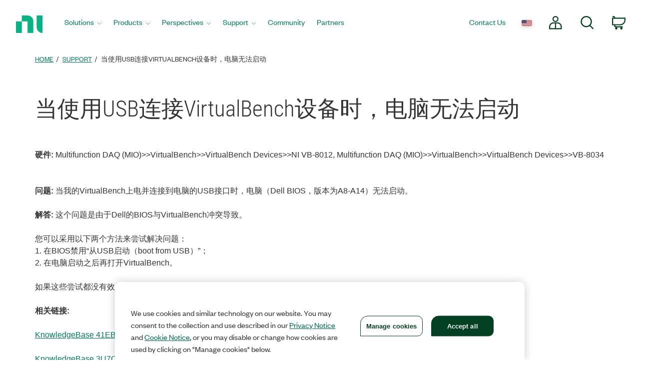

--- FILE ---
content_type: application/javascript
request_url: https://www.ni.com/70533feeace8/484b70bb80b7/a21430884184/EX4af856e209184f0ab7453a6f9c871ce6-libraryCode_source.min.js
body_size: 32314
content:
// For license information, see `http://www.ni.com/70533feeace8/484b70bb80b7/a21430884184/EX4af856e209184f0ab7453a6f9c871ce6-libraryCode_source.js`.
function setAccount(t){for(var e=0,i=domainFilters.length;e<i;e++)if(0===location.hostname.replace(t,"").indexOf(domainFilters[e])){if(""==t){s_account="venus.ni.com"===location.hostname?"nicom-emp-trfc-prd":"ni-prd";break}if(location.href.indexOf("www-test2.ni.com/en-us/perspectives.html")>-1){s_account="nicom-emp-trfc-dev";break}if(t.indexOf("-test")>-1){s_account="ni-test";break}}}function dcsMultiTrack(){DCSUser=document.location}function s_doPlugins(t){t.prop26=s_getLoadTime(),t.prop8="ni.com|"+t.version;try{t.prop8+="|"+_satellite.environment.stage}catch(e){t.prop8+="|Launch Environment Not Available"}try{t.prop8+="|"+_satellite.buildInfo.buildDate}catch(e){t.prop8+="|Launch Build Date Not Available"}try{t.prop8+="|"+adobe.target.VERSION}catch(e){t.prop8+="|Unknown Target Version"}try{t.prop8+="|"+t.visitor.version}catch(e){t.prop8+="|No Visitor API"}try{var e=t.visitor.isClientSideMarketingCloudVisitorID();t.prop8+=null==e?"|Existing ID":e?"|Client Side ID":"|Server Side ID"}catch(e){t.prop8+="|Unknown ID state"}}function s_getLoadTime(){if(!window.s_loadT){var t=(new Date).getTime(),e=window.performance?performance.timing:0,i=e?e.requestStart:window.inHeadTS||0;s_loadT=i?Math.round((t-i)/100):""}return s_loadT}function myTemplateLoaded(t){player=brightcove.api.getExperience(t),modVP=player.getModule(brightcove.api.modules.APIModules.VIDEO_PLAYER),modExp=player.getModule(brightcove.api.modules.APIModules.EXPERIENCE),modCon=player.getModule(brightcove.api.modules.APIModules.CONTENT),modExp.addEventListener(brightcove.api.events.ExperienceEvent.TEMPLATE_READY,onTemplateReady)}function onTemplateReady(t){mediaLength=t.duration,mediaID=t.media.id.toString(),mediaName=t.media.displayName,mediaObject=MediaHeartbeat.createMediaObject(mediaName,mediaID,mediaLength,MediaHeartbeat.StreamType.VOD),modVP.addEventListener(brightcove.api.events.MediaEvent.BEGIN,onBegin),modVP.addEventListener(brightcove.api.events.MediaEvent.PLAY,onPlay),modVP.addEventListener(brightcove.api.events.MediaEvent.STOP,onStop),modVP.addEventListener(brightcove.api.events.MediaEvent.PAUSE,onPause),modVP.addEventListener(brightcove.api.events.MediaEvent.COMPLATE,onComplete)}function onBegin(){trackSessionStart(mediaObject,contextData)}function onPlay(){trackPlay()}function onStop(t){(mediaOffset=Math.floor(t.position))==mediaLength?trackComplete():trackPause()}function onPause(){trackPause()}function onComplete(){trackComplete(),trackSessionEnd()}function E(){return function(){}}function AppMeasurement_Module_Media(t){var e=this;e.s=t;var i=window;i.s_c_in||(i.s_c_il=[],i.s_c_in=0),e._il=i.s_c_il,e._in=i.s_c_in,e._il[e._in]=e,i.s_c_in++,e._c="s_m",e.list=[],e.open=function(t,i,n,a){var s,o={},r=new Date,c="";if(i||(i=-1),t&&n){if(e.list||(e.list={}),e.list[t]&&e.close(t),a&&a.id&&(c=a.id),c)for(s in e.list)!Object.prototype[s]&&e.list[s]&&e.list[s].Rf==c&&e.close(e.list[s].name);o.name=t,o.length=i,o.xc=0,o.U=0,o.playerName=e.playerName?e.playerName:n,o.Rf=c,o.ce=0,o.aa=0,o.timestamp=Math.floor(r.getTime()/1e3),o.za=0,o.wc=o.timestamp,o.T=-1,o.Dc="",o.ha=-1,o.Ic=0,o.Qd={},o.Mc=0,o.Ja=0,o.V="",o.Ob=0,o.Yd=0,o.Cc=0,o.Kc=0,o.xa=!1,o.Jb="",o.yc="",o.zc=0,o.sc=!1,o.na="",o.complete=0,o.Af=0,o.Hb=0,o.Ib=0,e.list[t]=o,o.Ud=!1}},e.openAd=function(t,i,n,a,s,o,r,c){var h={};e.open(t,i,n,c),(h=e.list[t])&&(h.xa=!0,h.Jb=a,h.yc=s,h.zc=o,h.na=r)},e.Oe=function(t){var i=e.list[t];e.list[t]=0,i&&i.monitor&&clearTimeout(i.monitor.O)},e.close=function(t){e.ja(t,0,-1)},e.play=function(t,i,n,a){var s=e.ja(t,1,i,n,a);s&&!s.monitor&&(s.monitor={},s.monitor.update=function(){1==s.za&&e.ja(s.name,3,-1),s.monitor.O=setTimeout(s.monitor.update,1e3)},s.monitor.update())},e.click=function(t,i){e.ja(t,7,i)},e.complete=function(t,i){e.ja(t,5,i)},e.stop=function(t,i){e.ja(t,2,i)},e.track=function(t){e.ja(t,4,-1)},e.yf=function(t,i){var n,a,s,o,r="a.media.",c=t.linkTrackVars,h=t.linkTrackEvents,l="m_i",f=t.contextData;if(i.xa&&(r+="ad.",i.Jb&&(f["a.media.name"]=i.Jb,f[r+"pod"]=i.yc,f[r+"podPosition"]=i.zc),i.Mc||(f[r+"CPM"]=i.na)),i.sc&&(f[r+"clicked"]=!0,i.sc=!1),f["a.contentType"]="video"+(i.xa?"Ad":""),f["a.media.channel"]=e.channel,f[r+"name"]=i.name,f[r+"playerName"]=i.playerName,i.length>0&&(f[r+"length"]=i.length),f[r+"timePlayed"]=Math.floor(i.aa),Math.floor(i.aa)>0&&(f[r+"timePlayed"]=Math.floor(i.aa)),i.Mc||(f[r+"view"]=!0,l="m_s",e.Heartbeat&&e.Heartbeat.enabled&&(l=i.xa?e.__primetime?"mspa_s":"msa_s":e.__primetime?"msp_s":"ms_s"),i.Mc=1),i.V&&(f[r+"segmentNum"]=i.Ja,f[r+"segment"]=i.V,i.Ob>0&&(f[r+"segmentLength"]=i.Ob),i.Cc&&i.aa>0&&(f[r+"segmentView"]=!0)),!i.Af&&i.complete&&(f[r+"complete"]=!0,i.gg=1),i.Hb>0&&(f[r+"milestone"]=i.Hb),i.Ib>0&&(f[r+"offsetMilestone"]=i.Ib),c)for(a in f)Object.prototype[a]||(c+=",contextData."+a);if(n=f["a.contentType"],t.pe=l,t.pev3=n,e.contextDataMapping)for(a in t.events2||(t.events2=""),c&&(c+=",events"),e.contextDataMapping)if(!Object.prototype[a]){if(l=a.length>r.length&&a.substring(0,r.length)==r?a.substring(r.length):"","string"==typeof(n=e.contextDataMapping[a]))for(s=n.split(","),o=0;o<s.length;o++)n=s[o],"a.contentType"==a?(c&&(c+=","+n),t[n]=f[a]):"view"==l||"segmentView"==l||"clicked"==l||"complete"==l||"timePlayed"==l||"CPM"==l?(h&&(h+=","+n),"timePlayed"==l||"CPM"==l?f[a]&&(t.events2+=(t.events2?",":"")+n+"="+f[a]):f[a]&&(t.events2+=(t.events2?",":"")+n)):"segment"==l&&f[a+"Num"]?(c&&(c+=","+n),t[n]=f[a+"Num"]+":"+f[a]):(c&&(c+=","+n),t[n]=f[a]);else"milestones"!=l&&"offsetMilestones"!=l||f[a=a.substring(0,a.length-1)]&&e.contextDataMapping[a+"s"][f[a]]&&(h&&(h+=","+e.contextDataMapping[a+"s"][f[a]]),t.events2+=(t.events2?",":"")+e.contextDataMapping[a+"s"][f[a]]);f[a]&&(f[a]=0),"segment"==l&&f[a+"Num"]&&(f[a+"Num"]=0)}t.linkTrackVars=c,t.linkTrackEvents=h},e.ja=function(t,i,n,a,s){var o,r,c,h,l,f={},d=(new Date).getTime()/1e3,u=e.trackVars,p=e.trackEvents,g=e.trackSeconds,v=e.trackMilestones,m=e.trackOffsetMilestones,b=e.segmentByMilestones,k=e.segmentByOffsetMilestones,_=1,y={};if(e.channel||(e.channel=e.s.w.location.hostname),(f=t&&e.list&&e.list[t]?e.list[t]:0)&&(f.xa&&(g=e.adTrackSeconds,v=e.adTrackMilestones,m=e.adTrackOffsetMilestones,b=e.adSegmentByMilestones,k=e.adSegmentByOffsetMilestones),n<0&&(n=1==f.za&&f.wc>0?d-f.wc+f.T:f.T),f.length>0&&(n=n<f.length?n:f.length),n<0&&(n=0),f.xc=n,f.length>0&&(f.U=f.xc/f.length*100,f.U=f.U>100?100:f.U),f.T<0&&(f.T=n),l=f.Ic,y.name=t,y.ad=f.xa,y.length=f.length,y.openTime=new Date,y.openTime.setTime(1e3*f.timestamp),y.offset=f.xc,y.percent=f.U,y.playerName=f.playerName,y.mediaEvent=f.ha<0?"OPEN":1==i?"PLAY":2==i?"STOP":3==i?"MONITOR":4==i?"TRACK":5==i?"COMPLETE":7==i?"CLICK":"CLOSE",i>2||i!=f.za&&(2!=i||1==f.za))){if(s||(a=f.Ja,s=f.V),i){if(1==i&&(f.T=n),(i<=3||i>=5)&&f.ha>=0&&(_=!1,u=p="None",f.ha!=n)){if((r=f.ha)>n&&((r=f.T)>n&&(r=n)),c=v?v.split(","):0,f.length>0&&c&&n>=r)for(h=0;h<c.length;h++)(o=c[h]?parseFloat(""+c[h]):0)&&r/f.length*100<o&&f.U>=o&&(_=!0,h=c.length,y.mediaEvent="MILESTONE",f.Hb=y.milestone=o);if((c=m?m.split(","):0)&&n>=r)for(h=0;h<c.length;h++)(o=c[h]?parseFloat(""+c[h]):0)&&r<o&&n>=o&&(_=!0,h=c.length,y.mediaEvent="OFFSET_MILESTONE",f.Ib=y.offsetMilestone=o)}if(f.Yd||!s){if(b&&v&&f.length>0){if(c=v.split(","))for(c.push("100"),h=r=0;h<c.length;h++)(o=c[h]?parseFloat(""+c[h]):0)&&(f.U<o&&(a=h+1,s="M:"+r+"-"+o,h=c.length),r=o)}else if(k&&m&&(c=m.split(",")))for(c.push(""+(f.length>0?f.length:"E")),h=r=0;h<c.length;h++)((o=c[h]?parseFloat(""+c[h]):0)||"E"==c[h])&&((n<o||"E"==c[h])&&(a=h+1,s="O:"+r+"-"+o,h=c.length),r=o);s&&(f.Yd=!0)}(s||f.V)&&s!=f.V&&(f.Kc=!0,f.V||(f.Ja=a,f.V=s),f.ha>=0&&(_=!0)),(i>=2||f.U>=100)&&f.T<n&&(f.ce+=n-f.T,f.aa+=n-f.T),(i<=2||3==i&&!f.za)&&(f.Dc+=(1==i||3==i?"S":"E")+Math.floor(n),f.za=3==i?1:i),!_&&f.ha>=0&&i<=3&&(g=g||0)&&f.aa>=g&&(_=!0,y.mediaEvent="SECONDS"),f.wc=d,f.T=n}(!i||i<=3&&f.U>=100)&&(2!=f.za&&(f.Dc+="E"+Math.floor(n)),i=0,u=p="None",y.mediaEvent="CLOSE"),7==i&&(_=y.clicked=f.sc=!0),(5==i||e.completeByCloseOffset&&(!i||f.U>=100)&&f.length>0&&n>=f.length-e.completeCloseOffsetThreshold)&&(_=y.complete=f.complete=!0),"MILESTONE"==(d=y.mediaEvent)?d+="_"+y.milestone:"OFFSET_MILESTONE"==d&&(d+="_"+y.offsetMilestone),f.Qd[d]?y.eventFirstTime=!1:(y.eventFirstTime=!0,f.Qd[d]=1),y.event=y.mediaEvent,y.timePlayed=f.ce,y.segmentNum=f.Ja,y.segment=f.V,y.segmentLength=f.Ob,e.monitor&&4!=i&&e.monitor(e.s,y),e.Heartbeat&&e.Heartbeat.enabled&&((y=[]).push(f.name),f.Ud||(f.Ud=!0,y.push(f.length),y.push(f.playerName),f.xa?(y.push(f.Jb),y.push(f.yc),y.push(f.zc),y.push(f.na),e.Heartbeat.callMethodWhenReady("openAd",y)):e.Heartbeat.callMethodWhenReady("open",y),(y=[]).push(f.name)),0==i?e.Heartbeat.callMethodWhenReady("close",y):(y.push(n),1==i?(y.push(f.Ja),y.push(f.V),y.push(f.Ob),e.Heartbeat.callMethodWhenReady("play",y)):2==i?e.Heartbeat.callMethodWhenReady("stop",y):3==i?e.Heartbeat.callMethodWhenReady("monitor",y):5==i?e.Heartbeat.callMethodWhenReady("complete",y):7==i&&e.Heartbeat.callMethodWhenReady("click",y)),f.ha>=0&&(_=!1)),0==i&&e.Oe(t),_&&f.Ic==l&&((t={}).contextData={},t.linkTrackVars=u,t.linkTrackEvents=p,t.linkTrackVars||(t.linkTrackVars=""),t.linkTrackEvents||(t.linkTrackEvents=""),e.yf(t,f),t.linkTrackVars||(t["!linkTrackVars"]=1),t.linkTrackEvents||(t["!linkTrackEvents"]=1),e.s.track(t),f.Kc?(f.Ja=a,f.V=s,f.Cc=!0,f.Kc=!1):f.aa>0&&(f.Cc=!1),f.Dc="",f.Hb=f.Ib=0,f.aa-=Math.floor(f.aa),f.ha=n,f.Ic++)}return f},e.vf=function(t,i,n,a,s){var o=0;t&&(!e.autoTrackMediaLengthRequired||i&&i>0)&&(e.list&&e.list[t]?o=1:1!=n&&3!=n||(e.open(t,i,"HTML5 Video",s),o=1),o&&e.ja(t,n,a,-1,0))},e.attach=function(t){var i,n,a;t&&t.tagName&&"VIDEO"==t.tagName.toUpperCase()&&(e.hb||(e.hb=function(t,i,n){var a,s;e.autoTrack&&(a=t.currentSrc,(s=t.duration)||(s=-1),n<0&&(n=t.currentTime),e.vf(a,s,i,n,t))}),i=function(){e.hb(t,1,-1)},n=function(){e.hb(t,1,-1)},e.ra(t,"play",i),e.ra(t,"pause",n),e.ra(t,"seeking",n),e.ra(t,"seeked",i),e.ra(t,"ended",(function(){e.hb(t,0,-1)})),e.ra(t,"timeupdate",i),(a=function(){!t.paused&&!t.ended&&!t.seeking&&e.hb(t,3,-1),setTimeout(a,1e3)})())},e.ra=function(t,e,i){t.attachEvent?t.attachEvent("on"+e,i):t.addEventListener&&t.addEventListener(e,i,!1)},null==e.completeByCloseOffset&&(e.completeByCloseOffset=1),null==e.completeCloseOffsetThreshold&&(e.completeCloseOffsetThreshold=1);var n=new function(t){this.Je=function(t){this.s=t,this.enabled=!1,this.v=new this.Ka.Of.ne(t)},this.open=function(t,e,i){this.v.open(t,e,i)},this.openAd=function(t,e,i,n,a,s,o){this.v.openAd(t,e,i,n,a,s,o)},this.close=function(t){this.v.close(t)},this.play=function(t,e,i,n,a){this.v.play(t,e,i,n,a)},this.monitor=function(t,e){this.v.monitor(t,e)},this.stop=function(t,e){this.v.stop(t,e)},this.click=function(t,e){this.v.click(t,e)},this.complete=function(t,e){this.v.complete(t,e)},this.setup=function(t){this.v.Wf(t)},this.bufferStart=function(){this.v.xf()},this.bitrateChange=function(t){this.v.wf(t)},this.updateQoSInfo=function(t,e,i){this.v.bg(t,e,i)},this.adBreakStart=function(t){this.v.sf(t)},this.adBreakEnd=function(){this.v.rf()},this.trackError=function(t,e,i){this.v.$f(t,e,i)},this.sessionComplete=function(){this.v.Uf()},this.__setPsdkVersion=function(t){this.v.Ke(t)},function(t){if(void 0===e)var e={};if(void 0===i)var i={};i.event||(i.event={}),i.a||(i.a={}),i.H||(i.H={}),i.bb||(i.bb={}),i.M||(i.M={}),e.extend=function(t,e){function i(){this.constructor=t}for(var n in e)e.hasOwnProperty(n)&&(t[n]=e[n]);return i.prototype=e.prototype,t.prototype=new i,t.r=e.prototype,t},function(t){t.Q=function(t,e){var i,n=[];for(i in e)e.hasOwnProperty(i)&&"function"==typeof e[i]&&n.push(i);for(i=0;i<n.length;i++){var a=n[i];t.prototype[a]=e[a]}}}(e),function(t){t.Md={Pd:function(){this.ea&&this.ea.apply(this,arguments),this.ea=j}}}(e),function(t){t.Oa=!1,t.P={N:function(t){this.Ua=!0,this.Ab=t},jg:function(){this.Ua=!1},log:function(e){t.Oa&&this.Ua&&window.console&&window.console.log&&window.console.log(this.Ab+e)},info:function(e){t.Oa&&this.Ua&&window.console&&window.console.info&&window.console.info(this.Ab+e)},warn:function(e){t.Oa&&this.Ua&&window.console&&window.console.warn&&window.console.warn(this.Ab+e)},error:function(e){if(t.Oa&&this.Ua&&window.console&&window.console.error)throw e=this.Ab+e,window.console.error(e),Error(e)}}}(e),function(t){function e(t,e){this.type=t,this.data=e}e.wb="success",e.Xb="error",t.S=e}(e),function(t){function e(){this.F={}}e.prototype.addEventListener=function(t,e,i){t&&e&&(this.F[t]=this.F[t]||[],this.F[t].push({zf:e,Ld:i||window}))},e.prototype.dispatchEvent=function(t){if(t.type)for(var e in this.F)if(this.F.hasOwnProperty(e)&&t.type===e){var i=this.F[e];for(e=0;e<i.length;e++)i[e].zf.call(i[e].Ld,t);break}},e.prototype.eb=function(t){var e,i;if(t){for(i in this.F)if(this.F.hasOwnProperty(i)){for(e=this.F[i].length-1;e>=0;e--)this.F[i][e].Ld===t&&this.F[i].splice(e,1);this.F[i].length||delete this.F[i]}}else this.F={}},t.kd=e}(e),function(t){function e(){return e.prototype.Ta||(e.prototype.Ta=new i),e.prototype.Ta}var i=t.kd;t.ca=e}(e),function(t){function e(){}function i(){i.r.constructor.call(this)}var n=t.S,a=t.kd;e.ld="GET",t.extend(i,a),i.prototype.Cf=function(e){if(e.I=new window.XMLHttpRequest,!("withCredentials"in e.I)&&(e.I=void 0!==window.XDomainRequest?new window.XDomainRequest:j,e.I)){var a=this;e.I.onreadystatechange=function(){if(4===e.I.readyState){var s={};s[i.pd]=e.I.status,e.I.status>=200&&e.I.status<400?(s[i.od]=e.I.responseText,s[i.qb]=a,a.dispatchEvent(new t.S(n.wb,s))):a.dispatchEvent(new t.S(n.Xb,s))}}}},i.Eb=j,i.prototype.Mf=function(e){i.Eb||(i.Eb=new Image,i.Eb.alt=""),i.Eb.src=e.url,(e={})[i.pd]=200,e[i.od]="",e[i.qb]=this,this.dispatchEvent(new t.S(n.wb,e))},i.prototype.close=function(){this.eb()},i.prototype.load=function(t){t&&t.method&&t.url&&(this.Cf(t),t.I?(t.I.open(t.method,t.url,!0),t.I.send()):this.Mf(t))},i.pd="status",i.od="response",i.qb="instance",t.Ie=e,t.He=function(t,e){this.url=t||j,this.method=e,this.I=j},t.Ge=i}(e),function(t,e){function i(){}i.Fa="report",i.qa="what",i.Ga="reset",i.Sb="account",i.cc="sc_tracking_server",i.xb="tracking_server",i.lb="check_status_server",i.rb="job_id",i.Pa="publisher",i.fc="stream_type",i.$b="ovp",i.ec="sdk",i.bd="channel",i.nb="debug_tracking",i.yb="track_local",i.Ha="visitor_id",i.Aa="analytics_visitor_id",i.Da="marketing_cloud_visitor_id",i.i="name",i.Ca="length",i.Ea="player_name",i.X="timer_interval",i.rd="tracking_interval",i.cd="check_status_interval",i.gc="track_external_errors",i.ac="parent_name",i.nd="parent_pod",i.bc="parent_pod_position",i.ub="parent_pod_offset",i.na="parent_pod_cpm",i.B="offset",i.vb="source",i.Yb="error_id",i.kb="bitrate",i.Zb="fps",i.Vb="dropped_frames",e.event.ba=i}(0,i),function(t,e){function i(t,e){i.r.constructor.call(this,t,e)}t.extend(i,t.S),i.La="api_destroy",i.Tb="api_config",i.Uc="api_open_main",i.Tc="api_open_ad",i.Qc="api_close",i.Vc="api_play",i.Sc="api_monitor",i.Yc="api_stop",i.Pc="api_click",i.Rc="api_complete",i.Zc="api_track_error",i.Wc="api_qos_info",i.Nc="api_bitrate_change",i.Oc="api_buffer_start",i.Ub="api_pod_offset",i.Xc="api_session_complete",e.event.Ma=i}(e,i),function(t,e){function i(t,e){i.r.constructor.call(this,t,e)}t.extend(i,t.S),i.Ba="context_data_available",e.event.dd=i}(e,i),function(t,e){function i(t,e){i.r.constructor.call(this,t,e)}t.extend(i,t.S),i.oa="data_request",i.mb="data_response",i.ya={Qa:"tracking_timer_interval",md:"main_video_publisher"},e.event.Wb=i}(e,i),function(t,e){function i(t,e){i.r.constructor.call(this,t,e)}t.extend(i,t.S),i.sb="network_check_status_complete",e.event.tb=i}(e,i),function(t,e){function i(t,e){i.r.constructor.call(this,t,e)}t.extend(i,t.S),i.CLOCK_TRACKING_TICK="CLOCK_TRACKING_TICK",i.CLOCK_TRACKING_ENABLE="CLOCK_TRACKING_ENABLE",i.CLOCK_TRACKING_DISABLE="CLOCK_TRACKING_DISABLE",i.CLOCK_CHECK_STATUS_TICK="CLOCK_CHECK_STATUS_TICK",i.CLOCK_CHECK_STATUS_ENABLE="CLOCK_CHECK_STATUS_ENABLE",i.CLOCK_CHECK_STATUS_DISABLE="CLOCK_CHECK_STATUS_DISABLE",e.event.Na=i}(e,i),function(t,e){function i(t,e){this.value=t,this.hint=e}function n(t){this.Bc=t,this.data={}}i.pa="short",n.prototype.c=function(t,e,i){var n=this;return function(){return arguments.length&&(n[t]=arguments[0],n.Pb(e,arguments[0],i)),n[t]}},n.prototype.Pb=function(t,e,n){this.data[t]=new i(e,n)},e.a.R=n,e.a.ed=i}(0,i),function(t,e){function i(t,e){i.r.constructor.call(this,t),this.cg=this.c("_year","year",n.pa),this.Qf=this.c("_month","month",n.pa),this.Df=this.c("_day","day",n.pa),this.Kf=this.c("_hour","hour",n.pa),this.Pf=this.c("_minute","minute",n.pa),this.Sf=this.c("_second","second",n.pa),this.cg(e.getUTCFullYear()),this.Qf(e.getUTCMonth()+1),this.Df(e.getUTCDate()),this.Kf(e.getUTCHours()),this.Pf(e.getUTCMinutes()),this.Sf(e.getUTCSeconds())}var n=e.a.ed;t.extend(i,e.a.R),e.a.he=i}(e,i),function(t,e){function i(){if(i.r.constructor.call(this,"asset"),this.Fb=this.c("_cpm","cpm",j),this.L=this.c("_adId","ad_id",j),this.Nb=this.c("_resolver","resolver",j),this.Kb=this.c("_podId","pod_id",j),this.Lb=this.c("_podPosition","pod_position",j),this.Mb=this.c("_podSecond","pod_second",j),this.length=this.c("_length","length",j),this.Fb(""),this.L(""),this.Nb(""),this.Kb(""),this.Lb(""),this.Mb(0),this.length(0),arguments.length&&arguments[0]instanceof i){var t=arguments[0];this.Fb(t.Fb()),this.L(t.L()),this.Nb(t.Nb()),this.Kb(t.Kb()),this.Lb(t.Lb()),this.Mb(t.Mb()),this.length(t.length())}}t.extend(i,e.a.R),e.a.$c=i}(e,i),function(t,e){function i(){if(i.r.constructor.call(this,"asset"),this.type=this.c("_type","type",j),this.k=this.c("_videoId","video_id",j),this.K=this.c("_publisher","publisher",j),this.q=this.c("_adData","ad_data",j),this.duration=this.c("_duration","duration",j),this.type(""),this.k(""),this.K(""),this.q(j),this.duration(0),arguments.length&&arguments[0]instanceof i){var t=arguments[0];this.type(t.type()),this.k(t.k()),this.K(t.K()),this.duration(t.duration()),(t=t.q())&&this.q(new n(t))}}var n=e.a.$c;t.extend(i,e.a.R),i.sd="vod",i.Ce="live",i.Be="linear",i.Ra="ad",e.a.jb=i}(e,i),function(t,e){function i(t){i.r.constructor.call(this,"event"),this.pf=t,this.type=this.c("_type","type",j),this.count=this.c("_count","count",j),this.Gc=this.c("_totalCount","total_count",j),this.duration=this.c("_duration","duration",j),this.Hc=this.c("_totalDuration","total_duration",j),this.ka=this.c("_playhead","playhead",j),this.id=this.c("_id","id",j),this.source=this.c("_source","source",j),this.Ac=this.c("_prevTs","prev_ts",j),this.qf=function(){var t=1e3*this.pf;this.pc=new Date(Math.floor(this.oc/t)*t),this.Pb("ts_as_date",new n(this.Bc,this.pc),j)},this.Rb=function(){return arguments.length&&(this.oc=arguments[0],this.Pb("ts",this.oc,j),this.qf()),this.oc},this.ag=function(){arguments.length&&(this.pc=arguments[0],this.Pb("ts_as_date",new n(this.Bc,this.pc),j))},this.type(""),this.count(0),this.Gc(0),this.duration(0),this.Hc(0),this.ka(0),this.id(""),this.source(""),this.Ac(-1),this.Rb((new Date).getTime())}var n=e.a.he;t.extend(i,e.a.R),i.le="load",i.me="unload",i.ob="start",i.jd="play",i.hd="pause",i.je="buffer",i.ie="bitrate_change",i.ke="error",i.fd="active",i.gd="complete",e.a.pb=i}(e,i),function(t,e){function i(){i.r.constructor.call(this,"stream"),this.qc=this.c("_bitrate","bitrate",j),this.Rd=this.c("_fps","fps",j),this.Od=this.c("_droppedFrames","dropped_frames",j),this.qc(0),this.Rd(0),this.Od(0)}t.extend(i,e.a.R),e.a.re=i}(e,i),function(t,e){function i(){i.r.constructor.call(this,"sc"),this.Xd=this.c("_reportSuiteId","rsid",j),this.trackingServer=this.c("_trackingServer","tracking_server",j),this.Xd(""),this.trackingServer("")}t.extend(i,e.a.R),e.a.Ae=i}(e,i),function(t,e){function i(){i.r.constructor.call(this,"sp"),this.ia=this.c("_ovp","ovp",j),this.la=this.c("_sdk","sdk",j),this.channel=this.c("_channel","channel",j),this.playerName=this.c("_playerName","player_name",j),this.ia("unknown"),this.la("unknown"),this.channel("unknown"),this.playerName("")}t.extend(i,e.a.R),e.a.xe=i}(e,i),function(t,e){function i(){i.r.constructor.call(this,"event"),this.Ec=this.c("_sessionId","sid",j),this.Ec("")}t.extend(i,e.a.R),e.a.ye=i}(e,i),function(t,e){function i(){if(i.r.constructor.call(this,"stream"),this.rc=this.c("_cdn","cdn",j),this.name=this.c("_name","name",j),this.rc(""),this.name(""),arguments.length&&arguments[0]instanceof i){var t=arguments[0];this.rc(t.rc()),this.name(t.name())}}t.extend(i,e.a.R),e.a.qd=i}(e,i),function(t,e){function i(){if(i.r.constructor.call(this,"user"),this.uc=this.c("_device","device",j),this.country=this.c("_country","country",j),this.city=this.c("_city","city",j),this.latitude=this.c("_latitude","latitude",j),this.longitude=this.c("_longitude","longitude",j),this.ib=this.c("_visitorId","id",j),this.$a=this.c("_analyticsVisitorId","aid",j),this.ab=this.c("_marketingCloudVisitorId","mid",j),this.uc(""),this.country(""),this.city(""),this.latitude(""),this.longitude(""),this.ib(""),this.$a(""),this.ab(""),arguments.length&&arguments[0]instanceof i){var t=arguments[0];this.uc(t.uc()),this.country(t.country()),this.city(t.city()),this.latitude(t.latitude()),this.longitude(t.longitude()),this.ib(t.ib()),this.$a(t.$a()),this.ab(t.ab())}}t.extend(i,e.a.R),e.a.vd=i}(e,i),i.a.ue=function(t,e,i,n,a){this.ga=t,this.g=e,this.Lc=i,this.Fc=n,this.cb=a},function(t,e){var i=e.a.pb;e.a.te=function(t,e,n){this.Xf=t,this.Tf=e,this.Vf=n,this.G=[],this.Za=function(t){this.G.push(t)},this.lg=function(){return this.G},this.Gf=function(){if(this.G.length)for(var t=this.G.length-1;t>=0;t--)this.G[t].ga.type()===i.hd&&this.G.splice(t,1)}}}(0,i),function(t,e){function i(){}i.prototype.$d=E(),i.prototype.ae=E(),i.prototype.W=E(),i.prototype.Zd=E(),i.prototype.be=E(),e.a.we=i}(0,i),function(t,e){function i(){this.N("[media-fork::QuerystringSerializer] > "),this.da=function(t){return t?t+"&":""},this.Gd=function(t){return t&&t.length>0&&(t=t.substring(0,t.length-1)),t},this.mf=function(t){var e,i=[];for(e in t.data)if(t.data.hasOwnProperty(e)){var n=t.data[e],a=n.value;n=n.hint;var o=j,r=t.Bc;a===j||void 0===a||("number"==typeof a?o=this.Zd(e,a,r,n):"string"==typeof a?o=this.be(e,a,r,n):a instanceof s?o=this.W(a):this.warn("#_processDao() > Unable to serialize DAO. Field: "+e+". Value: "+a+"."),o&&i.push(o))}return i}}var n=t.Q,a=t.P,s=e.a.R,o=e.a.ed;t.extend(i,e.a.we),n(i,a),i.prototype.$d=function(t){for(var e=[],i=t.G,n=0;n<i.length;n++){var a=this.ae(i[n])+"&";a+=this.da(this.W(t.Xf)),a+=this.da(this.W(t.Tf)),a+=this.da(this.W(t.Vf)),a=this.Gd(a),e.push(a)}return e},i.prototype.ae=function(t){var e=this.da(this.W(t.ga));return e+=this.da(this.W(t.g)),e+=this.da(this.W(t.Lc)),e+=this.da(this.W(t.Fc)),e+=this.da(this.W(t.cb)),this.Gd(e)},i.prototype.W=function(t){t=this.mf(t);for(var e="",i=0;i<t.length;i++)e+=i==t.length-1?t[i]:t[i]+"&";return e},i.prototype.Zd=function(t,e,i,n){var a="l";return e==j||void 0===e||isNaN(e)?j:(n&&"string"==typeof n&&n===o.pa&&(a="h"),a+":"+i+":"+t+"="+e)},i.prototype.be=function(t,e,i){return e?"s:"+i+":"+t+"="+window.encodeURIComponent(e):j},e.a.se=i}(e,i),function(t,e){function i(t){this.Qb=0,this.O=t,this.Gb=!1}function n(){if(n.prototype.Ta)return n.prototype.Ta;var t=this;this.N("[media-fork::TimerManager] > "),this.Ad=0,this.fa={},this.ua=function(){this.log("#_onApiDestroy()"),clearInterval(this.yd),c().eb(this)},this.jf=function(){for(var t in this.log("#_onTick() > ------------------- ("+this.Ad+")"),this.Ad++,this.fa)if(this.fa.hasOwnProperty(t)){var e=this.fa[t];if(e.Gb&&(e.Qb++,e.Qb%e.O==0)){var i={};i[r.X]=e.O,c().dispatchEvent(new o(o[t],i))}}},c().addEventListener(s.La,this.ua,this),this.yd=setInterval((function(){t.jf()}),1e3*h),this.Lf=function(t){return(t=this.fa[t])&&t.Gb},this.Kd=function(t,e){this.fa[t]=new i(e)},this.Ef=function(t){delete this.fa[t]},this.Yf=function(t,e){this.log("#startTimer(name="+t+", reset="+e+")");var i=this.fa[t];i&&(i.Gb=!0,e)&&(this.log("Resseting timer: "+t),i.Qb=0)},this.Zf=function(t,e){this.log("#startTimer(name="+t+", reset="+e+")");var i=this.fa[t];i&&(i.Gb=!1,e)&&(this.log("Resseting timer: "+t),i.Qb=0)},n.prototype.Ta=this}var a=t.Q,s=e.event.Ma,o=e.event.Na,r=e.event.ba,c=t.ca,h=1;a(n,t.P),new n,e.M.Ee=n}(e,i),function(t,e){function i(t,e,i,n){this.N("[media-fork::Timer] > "),this.O=n,this.ma=t,this.Hf=e,this.Ff=i,o().Kd(this.ma,this.O),this.ua=function(){this.Nd()},this.lf=function(t){var e=!1;(t=t.data)&&t.hasOwnProperty(r.Ga)&&(e=t[r.Ga]),this.start(e)},this.kf=function(t){var e=!1;(t=t.data)&&t.hasOwnProperty(r.Ga)&&(e=t[r.Ga]),this.stop(e)},a().addEventListener(s.La,this.ua,this),a().addEventListener(this.Hf,this.lf,this),a().addEventListener(this.Ff,this.kf,this)}var n=t.Q,a=t.ca,s=e.event.Ma,o=e.M.Ee,r=e.event.ba;n(i,t.P),i.prototype.start=function(t){this.log("#start("+this.ma+")"),o().Yf(this.ma,t)},i.prototype.stop=function(t){this.log("#stop("+this.ma+")"),o().Zf(this.ma,t)},i.prototype.Nd=function(){a().eb(this),o().Ef(this.ma)},i.prototype.setInterval=function(t){var e=o().Lf(this.ma);this.stop(!0),this.O=t,o().Kd(this.ma,this.O),e&&this.start(!0)},e.M.ud=i}(e,i),function(t,e){function i(){this.N("[media-fork::TrackingTimer] > "),i.r.constructor.call(this,c.CLOCK_TRACKING_TICK,c.CLOCK_TRACKING_ENABLE,c.CLOCK_TRACKING_DISABLE,l),this.kc=function(t){t=t.data[h.rd],this.log("#_onCheckStatusComplete(interval="+t+")"),t?t===this.O?this.log("#_onCheckStatusComplete() > Interval value not changed."):(this.log("#_onCheckStatusComplete() > Interval changed to: "+t),this.setInterval(t)):(this.warn("#_onCheckStatusComplete() > Invalid interval value."),this.setInterval(l))},this.lc=function(t){if(t=t.data[h.qa],this.log("#_onDataRequest(what="+t+")"),t===o.ya.Qa)(t={})[h.X]=this.O,s().dispatchEvent(new o(o.mb,t))},s().addEventListener(r.sb,this.kc,this),s().addEventListener(o.oa,this.lc,this)}var n=t.Q,a=t.P,s=t.ca,o=e.event.Wb,r=e.event.tb,c=e.event.Na,h=e.event.ba,l=10;t.extend(i,e.M.ud),n(i,a),e.M.Fe=i}(e,i),function(t,e){function i(){this.N("[media-fork::CheckStatusTimer] > "),i.r.constructor.call(this,l.CLOCK_CHECK_STATUS_TICK,l.CLOCK_CHECK_STATUS_ENABLE,l.CLOCK_CHECK_STATUS_DISABLE,a);var t=this;setTimeout((function(){t.Qe()}),200),this.Qe=function(){this.log("#_initialCheck()");var t={};t[h.X]=this.O,r().dispatchEvent(new l(l.CLOCK_CHECK_STATUS_TICK,t))},this.kc=function(t){t=t.data[h.cd],this.log("#_onCheckStatusComplete(interval="+t+")"),t?t===this.O?this.log("#_onCheckStatusComplete() > Interval value not changed."):t>n?(this.warn("#_onCheckStatusComplete() > Interval value too large: "+t),this.setInterval(n)):(this.log("#_onCheckStatusComplete() > Interval changed to: "+t),this.setInterval(t)):(this.warn("#_onCheckStatusComplete() > Invalid interval value."),this.setInterval(a))},r().addEventListener(c.sb,this.kc,this)}var n=600,a=60,s=t.Q,o=t.P,r=t.ca,c=e.event.tb,h=e.event.ba,l=e.event.Na;t.extend(i,e.M.ud),s(i,o),e.M.de=i}(e,i),function(t,e){var i=e.M.de,n=e.M.Fe;e.M.ee=function(){this.dg=new i,this.fg=new n}}(0,i),function(t,e){function i(t){this.N("[media-fork::SettingsParser] > "),this.Bd=t,this.log("#SettingsParser(data="+t+")")}var n=t.Q,a=t.ca,s=e.event.ba,o=e.event.tb;n(i,t.P),i.prototype.parse=function(){var t,e,i,n,r;this.Bd?(window.DOMParser?n=(new window.DOMParser).parseFromString(this.Bd,"text/xml"):((n=new window.ActiveXObject("Microsoft.XMLDOM")).async=!1,n.loadXML(this.data)),(r=parseInt(n.getElementsByTagName("trackingInterval")[0].childNodes[0].nodeValue,10))&&(t=r),(r=parseInt(n.getElementsByTagName("setupCheckInterval")[0].childNodes[0].nodeValue,10))&&(e=r),(r=parseInt(n.getElementsByTagName("trackExternalErrors")[0].childNodes[0].nodeValue,10))&&(i=1===r),(n={})[s.rd]=t,n[s.cd]=e,n[s.gc]=i,this.log("#parse() > Obtained configuration settings: "+JSON.stringify(n)),a().dispatchEvent(new o(o.sb,n))):this.warn("#SettingsParser() > No data available for parsing.")},e.bb.ze=i}(e,i),function(t,e){function i(t){this.N("[media-fork::Network] > "),this.ta=this.Hd=this.Cd=!1,this.of=t,this.Ed=this.xd=this.Id=j,this.jc=function(t){t=t.data,this.log("#_onApiConfig(sb_server="+t[f.xb]+", check_status_server="+t[f.lb]+", job_id="+t[f.rb]+", debug_tracking="+t[f.nb]+", track_local="+t[f.yb]+")"),this.Id=t[f.xb],this.xd=t[f.lb],this.Ed=t[f.rb],this.Cd=t[f.nb],this.Hd=t[f.yb],this.ta=!0},this.ua=function(){this.log("#_onApiDestroy()"),o().eb(this)},this.gf=function(t){if(this.ta){if(t=this.of.$d(t.data[f.Fa]),!this.Hd)for(var e=0;e<t.length;e++){var i=new h(this.Id+"/?__job_id="+this.Ed+"&"+t[e],c.ld);this.Cd&&window.console&&window.console.info&&window.console.info(i.method+" : "+i.url),function(t,e){t.addEventListener(s.wb,(function(){t.close()}),this),t.addEventListener(s.Xb,(function(i){e.warn("#_onContextDataAvailable() > Failed to send heartbeat report: "+JSON.stringify(i)),t.close()}),this),t.load(i)}(new l,this)}}else this.warn("#_onContextDataAvailable() > Unable to send request: not configured.")},this.ef=function(){function t(t){t.data&&new g(t.data.response).parse(),t.data[l.qb].close()}function e(t){i.warn("_onClockCheckStatusTick() > Failed to obtain the config. settings: "+JSON.stringify(t)),t.data[l.qb].close()}if(this.ta){var i=this;this.ea=function(i){if(i=i[f.Pa]){i=i.replace(/[^a-zA-Z0-9]+/,"-").toLocaleLowerCase(),i=this.xd+i+".xml?r="+(new Date).getTime();var n=new h(i,c.ld),a=new l;a.addEventListener(s.wb,t,this),a.addEventListener(s.Xb,e,this),this.log("#_onClockCheckStatusTick() > Get new settings from: "+i),a.load(n)}else this.warn("#_onClockCheckStatusTick() > Publisher is NULL.")};var n={};n[f.qa]=d.ya.md,o().dispatchEvent(new d(d.oa,n))}else this.warn("#_onClockCheckStatusTick() > Unable to send request: not configured.")},this.mc=function(t){this.Pd(t.data)},o().addEventListener(d.mb,this.mc,this),o().addEventListener(r.Tb,this.jc,this),o().addEventListener(r.La,this.ua,this),o().addEventListener(p.Ba,this.gf,this),o().addEventListener(u.CLOCK_CHECK_STATUS_TICK,this.ef,this)}var n=t.Q,a=t.P,s=t.S,o=t.ca,r=e.event.Ma,c=t.Ie,h=t.He,l=t.Ge,f=e.event.ba,d=e.event.Wb,u=e.event.Na,p=e.event.dd,g=e.bb.ze;n(i,t.Md),n(i,a),e.bb.qe=i}(e,i),function(t,e){function i(){this.N("[media-fork::Counters] > "),this.va={},this.wa={},this.Sd=function(t,e,i){return t=e+"."+i+"."+t,this.va[t]||(this.va[t]=0),this.log("#getTotalCount(key="+t+")"),this.va[t]},this.mg=function(t,e,i){t=e+"."+i+"."+t,this.log("#resetTotalCount(key="+t+")"),this.va[t]=0},this.Wd=function(t,e,i){t=e+"."+i+"."+t,this.va[t]||(this.va[t]=0),this.log("#incrementTotalCount(key="+t+")"),this.va[t]++},this.Td=function(t,e,i){return t=e+"."+i+"."+t,this.wa[t]||(this.wa[t]=0),this.log("#getTotalDuration(key="+t+")"),this.wa[t]},this.ng=function(t,e,i){t=e+"."+i+"."+t,this.log("#resetTotalDuration(key="+t+")"),this.wa[t]=0},this.Vd=function(t,e,i,n){t=e+"."+i+"."+t,this.wa[t]||(this.wa[t]=0),this.log("#increaseTotalDuration(key="+t+", amount="+n+")"),this.wa[t]+=n}}(0,t.Q)(i,t.P),e.H.ge=i}(e,i),function(t,e){function i(){this.N("[media-fork::History] > "),this.Dd={},this.zd=function(t){var e=t.g;return(e.q()?e.q().L():e.k())+"."+e.type()+"."+t.$},this.gb=function(t){var e=this.zd(t);this.log("#updateWith(key="+e+")"),this.Dd[e]=t},this.J=function(t){return t=this.zd(t),this.log("#getPreviousItemOfSameTypeWith(key="+t+")"),this.Dd[t]}}(0,t.Q)(i,t.P),e.H.oe=i}(e,i),function(t,e){var i=e.a.pb,n=e.a.jb,a=e.a.vd,s=e.a.qd;e.H.td=function(t,e,o,r,c,h){this.timestamp=new Date,this.g=new n(t),this.Lc=new a(e),this.Fc=new s(o),this.$=c,this.cb=r,this.ka=h,this.A=void 0,this.If=function(){return this.$===i.fd?this.g.k():this.g.type()===n.Ra?this.g.q().L():this.g.k()},this.kg=function(){return 1}}}(0,i),function(t,e){e.H.De=function(){this.Z=[],this.Jf=function(){return this.Z.slice()},this.tf=function(t){for(var e=-1,i=this.Z.length-1;i>=0&&!(t.timestamp>=this.Z[i].timestamp);i--)e=i;e>0?this.Z.splice(i,0,t):this.Z.push(t)}}}(0,i),function(t,e){function i(t){this.N("[media-fork::ReporterHelper] > "),this.j=t,this.Fd=j,this.Ne=function(t,e,i){return i*=1e3,t=0===t.getTime()?e.getTime()-i/2:t.getTime()/2+e.getTime()/2,t=Math.floor(t/i)*i,this.Fd==t&&(t+=i),this.Fd=t,new Date(t)},this.Sa=function(t,e,i){var n=this.j.ic,a=t.$,o=t.If(),c=t.g.type(),h=a===s.ob?0:t.ka;return n.Wd(a,o,c),n.Vd(a,o,c,e),(i=new s(i)).type(a),i.count(1),i.duration(e),i.Gc(n.Sd(a,o,c)),i.Hc(n.Td(a,o,c)),i.ka(h),i.Rb(t.timestamp.getTime()),i.Ac(t.A?t.A.timestamp.getTime():-1),new r(i,t.g,t.Lc,t.Fc,t.cb)},this.wd=function(t,e,i){if(t.G.length){var n=new o(this.j.e);if(n.type(this.j.Bb),n.q(j),(n=new c(n,this.j.n,this.j.C,this.j.u,s.fd,this.j.p[this.j.e.k()])).A=this.j.o.J(n),this.j.o.gb(n),t.Za(this.Sa(n,1e3*e,e)),i!=j)for(e=0;e<t.G.length;e++)t.G[e].ga.ag(i)}},this.Xa=function(t,e){return e.getTime()-t.getTime()},this.tc=function(t,e,i){var n=new a(this.j.Db,this.j.Ia,this.j.Wa);return n.Za(this.Sa(t,0,e)),
i&&this.wd(n,e,j),n},this.Jd=function(t,e,i){var n,r,c=new a(this.j.Db,this.j.Ia,this.j.Wa),h=this.j.Z.Jf(),l=[];r=j;var f=0;for(f=n=0;f<h.length;f++)(n=h[f]).timestamp>t&&n.timestamp<=e&&l.push(n),n.timestamp<=t&&(r=n);for(this.log("#createReportForQuantum() > -------------TRACK REPORT----------------"),this.log("#createReportForQuantum() > Interval: ["+t.getTime()+" , "+e.getTime()+"]. Tracking interval: "+i),this.log("#createReportForQuantum() > -----------------------------------------"),f=0;f<h.length;f++)this.log("#createReportForQuantum() > ["+h[f].timestamp.getTime()+"] :"+h[f].$+" | "+h[f].g.type());for(this.log("#createReportForQuantum() > -----------------------------------------"),f=0;f<l.length;f++)this.log("#createReportForQuantum() > ["+l[f].timestamp.getTime()+"] :"+l[f].$+" | "+l[f].g.type());if(this.log("#createReportForQuantum() > -----------------------------------------"),r&&(r.A&&(r.A.timestamp=r.timestamp),r.timestamp=new Date(t.getTime()+1),n=r.g.q()?r.g.q().L():r.g.k(),r.ka=this.j.p[n]),l.length)for(h=0,r&&(h=r.$===s.ob&&r.g.type()!==o.Ra?this.Xa(r.timestamp,l[0].timestamp):this.Xa(t,l[0].timestamp),c.Za(this.Sa(r,h,i))),f=0;f<l.length;f++){var d=l[f];h=f==l.length-1?this.Xa(d.timestamp,e):this.Xa(d.timestamp,l[f+1].timestamp);var u=!1,p=c.G;for(n=0;n<p.length;n++)if(r=p[n],d.g.type()===r.g.type()&&d.$===r.ga.type()&&(u=d.g.type()===o.Ra?r.g.q().L()===d.g.q().L():r.g.k()===d.g.k()),u){p=r.ga;var g=r.g.type();n=r.g.q()?r.g.q().L():r.g.k();var v=this.j.ic;v.Wd(p.type(),n,g),v.Vd(p.type(),n,g,h),r.cb=d.cb,p.ka(this.j.p[n]),p.duration(p.duration()+h),p.Gc(v.Sd(p.type(),n,g)),p.Hc(v.Td(p.type(),n,g)),p.Rb(d.timestamp.getTime());break}u||(this.log("#createReportForQuantum() > Adding event to report: "+d.$),n=d.g.q()?d.g.q().L():d.g.k(),d.ka=this.j.p[n],c.Za(this.Sa(d,h,i)))}else r&&c.Za(this.Sa(r,this.Xa(t,e),i));for(c.Gf(),f=this.Ne(t,e,i),this.wd(c,i,f),this.log("#createReportForQuantum() > Final report ----- START -----"),f=0;f<c.G.length;f++)i=(r=c.G[f]).ga,n=r.g.q()?r.g.q().L():r.g.k(),this.log("#createReportForQuantum() > Final report ["+i.Rb()+"/"+i.Ac()+"] :"+i.type()+" | type="+r.g.type()+", name="+n+", duration="+i.duration()+", playhead="+i.ka());return this.log("#createReportForQuantum() > Final report ----- END -----"),c}}var n=t.Q,a=e.a.te,s=e.a.pb,o=e.a.jb,r=e.a.ue,c=e.H.td;n(i,t.P),e.H.ve=i}(e,i),function(t,e){function i(){this.N("[media-fork::Context] > "),this.zb=this.z=!1,this.Bb=j,this.hc=!1,this.l=this.Cb=j,this.f={fb:j,K:j},this.Ya=this.ea=j,this.p={},this.Va=new o(this),this.Z=new r,this.o=new h,this.Wa=new l,this.Db=new f,this.Ia=new u,this.e=new d,this.n=new p,this.C=new g,this.u=new v,this.ic=new m,this.jc=function(t){t=t.data,this.log("#_onApiConfig(account="+t[C.Sb]+", sc_server="+t[C.cc]+", sb_server="+t[C.xb]+", check_status_server="+t[C.lb]+", job_id="+t[C.rb]+", publisher="+t[C.Pa]+", ovp="+t[C.$b]+", sdk="+t[C.ec]+", debug_tracking="+t[C.nb]+", track_local="+t[C.yb]+")"),this.Db.Xd(t[C.Sb]),this.Db.trackingServer(t[C.cc]),this.f.K=t[C.Pa],this.Ia.ia(t[C.$b]),this.Ia.la(t[C.ec]),this.Ia.channel(t[C.bd]),s().dispatchEvent(new b(b.CLOCK_CHECK_STATUS_ENABLE))},this.ua=function(){this.log("#_onApiDestroy()"),s().eb(this)},this.Ye=function(t){t=t.data,this.log("#_onApiOpenMain(name="+t[C.i]+", length="+t[C.Ca]+", type="+t[C.fc]+", player_name="+t[C.Ea]+", vid="+t[C.Ha]+", aid="+t[C.Aa]+", mid="+t[C.Da]+")"),this.nf(),this.l=t[C.i],this.p[this.l]=0,this.Ia.playerName(t[C.Ea]),this.n.ib(t[C.Ha]),this.n.$a(t[C.Aa]),this.n.ab(t[C.Da]),this.e.k(this.l),this.e.duration(t[C.Ca]),this.e.type(t[C.fc]),this.Bb=this.e.type(),this.C.name(this.l),this.Pe(),(t={})[C.Ga]=!0,s().dispatchEvent(new b(b.CLOCK_TRACKING_ENABLE,t)),this.ea=function(t){t=t[C.X];var e=new c(this.e,this.n,this.C,this.u,T.le,0);e.A=this.o.J(e),this.o.gb(e),t=this.Va.tc(e,t,!0),(e={})[C.Fa]=t,s().dispatchEvent(new w(w.Ba,e))},(t={})[C.qa]=_.ya.Qa,s().dispatchEvent(new _(_.oa,t)),(t=new c(this.e,this.n,this.C,this.u,T.ob,0)).A=this.o.J(t),this.Y(t),this.z=!0},this.Xe=function(t){if(this.z){this.info("Call detected: onApiOpenAd()."),t=t.data,this.log(this,"#_onApiOpenAd(name="+t[C.i]+", length="+t[C.Ca]+", player_name="+t[C.Ea]+", parent_name="+t[C.ac]+", pod_pos="+t[C.bc]+", pod_offset="+t[C.ub]+", cpm="+t[C.na]+")"),this.e.k()||this.e.k(t[C.ac]),this.l=t[C.i],this.p[this.l]=0;var e=new E;e.L(this.l),e.length(t[C.Ca]),e.Nb(t[C.Ea]),e.Fb(t[C.na]),e.Kb(t[C.nd]),e.Mb(this.Cb),e.Lb(t[C.bc]+""),this.e.q(e),this.e.type(d.Ra),(t=new c(this.e,this.n,this.C,this.u,T.ob,0)).A=this.o.J(t),this.Y(t),(t=new c(this.e,this.n,this.C,this.u,T.jd,this.p[this.l])).A=this.o.J(t),this.Y(t)}else this.warn("#_onApiOpenAd() > No active viewing session.")},this.Ue=function(t){this.z?(t=t.data[C.i],this.log("#_onApiClose(name="+t+")"),t===this.e.k()?this.Me():this.Le()):this.warn("#_onApiClose() > No active viewing session.")},this.Ze=function(t){this.z?(t=t.data,this.log("#_onApiPlay(name="+t[C.i]+", offset="+t[C.B]+", vid="+t[C.Ha]+", aid="+t[C.Aa]+", mid="+t[C.Da]+")"),t[C.i]==this.e.k&&this.zb||(this.n.ib(t[C.Ha]),this.n.$a(t[C.Aa]),this.n.ab(t[C.Da]),this.l=t[C.i],this.p[this.l]=Math.floor(t[C.B]),s().dispatchEvent(new b(b.CLOCK_TRACKING_ENABLE)),(t=new c(this.e,this.n,this.C,this.u,T.jd,this.p[this.l])).A=this.o.J(t),this.Y(t))):this.warn("#_onApiPlay() > No active viewing session.")},this.cf=function(t){this.z?(t=t.data,this.log("#_onApiStop(name="+t[C.i]+", offset="+t[C.B]+")"),this.l=t[C.i],this.p[this.l]=Math.floor(t[C.B]),(t=new c(this.e,this.n,this.C,this.u,T.hd,this.p[this.l])).A=this.o.J(t),this.Y(t),s().dispatchEvent(new b(b.CLOCK_TRACKING_DISABLE))):this.warn("#_onApiStop() > No active viewing session.")},this.Te=function(t){this.z?(t=t.data,this.log("#_onApiClick(name="+t[C.i]+", offset="+t[C.B]+")")):this.warn("#_onApiClick() > No active viewing session.")},this.Ve=function(t){this.z?(t=t.data,this.log("#_onApiComplete(name="+t[C.i]+", offset="+t[C.B]+")")):this.warn("#_onApiComplete() > No active viewing session.")},this.af=function(t){this.z?(t=t.data,this.log("#_onApiQoSInfo(bitrate="+t[C.i]+", fps="+t[C.Zb]+", dropped_frames="+t[C.Vb]+")"),this.u.qc(t[C.kb]),this.u.Rd(t[C.Zb]),this.u.Od(t[C.Vb])):this.warn("#_onApiQoSInfo() > No active viewing session.")},this.Re=function(t){if(this.z){t=t.data,this.log("#_onApiBitrateChange(bitrate="+t[C.i]+")"),this.u.qc(t[C.kb]);var e=new c(this.e,this.n,this.C,this.u,T.ie,this.p[this.l]);e.A=this.o.J(e),this.o.gb(e),this.ea=function(t){t=this.Va.tc(e,t[C.X],!1);var i={};i[C.Fa]=t,s().dispatchEvent(new w(w.Ba,i))},(t={})[C.qa]=_.ya.Qa,s().dispatchEvent(new _(_.oa,t))}else this.warn("#_onApiBitrateChange() > No active viewing session.")},this.Se=function(){if(this.z){this.log("#_onApiBufferStart()");var t=new c(this.e,this.n,this.C,this.u,T.je,this.p[this.l]);t.A=this.o.J(t),this.Y(t)}else this.warn("#_onApiBufferStart() > No active viewing session.")},this.df=function(t){if(this.z){var e=t.data;if(this.log("#_onApiTrackError(source="+e[C.vb]+", err_id="+e[C.Yb]+", offset="+e[C.B]+")"),!this.hc||e[C.vb]===D){var i=new c(this.e,this.n,this.C,this.u,T.ke,Math.floor(e[C.B]));i.A=this.o.J(i),this.o.gb(i),this.ea=function(t){var n=(t=this.Va.tc(i,t[C.X],!1)).G[0];n.ga.id(e[C.Yb]),n.ga.source(e[C.vb]),(n={})[C.Fa]=t,s().dispatchEvent(new w(w.Ba,n))},(t={})[C.qa]=_.ya.Qa,s().dispatchEvent(new _(_.oa,t))}}else this.warn("#_onApiTrackError() > No active viewing session.")},this.$e=function(t){this.z?(this.Cb=Math.floor(t.data[C.ub]),this.log("#_onApiPodOffset(podOffset="+this.Cb+")")):this.warn("#_onApiPodOffset() > No active viewing session.")},this.bf=function(){if(this.z){this.log("#_onApiSessionComplete()");var t=new c(this.e,this.n,this.C,this.u,T.me,0);t.A=this.o.J(t),this.Y(t),this.ea=function(t){var e=new Date;t=this.Va.Jd(this.Ya||new Date(0),e,t[C.X]);var i={};i[C.Fa]=t,s().dispatchEvent(new w(w.Ba,i)),this.Ya=e},(t={})[C.qa]=_.ya.Qa,s().dispatchEvent(new _(_.oa,t)),(t={})[C.Ga]=!0,s().dispatchEvent(new b(b.CLOCK_TRACKING_DISABLE,t)),this.z=!1}else this.warn("#_onApiSessionComplete() > No active viewing session.")},this.We=function(t){if(this.z){var e=t.data;this.log("#_onApiMonitor(name="+e[C.i]+", offset="+e[C.B]+")"),this.l=e[C.i],this.p[this.l]=Math.floor(t.data[C.B])}else this.warn("#_onApiMonitor() > No active viewing session.")},this.ff=function(t){if(this.z){this.log("#_onClockTrackingTick(interval="+t.data[C.X]+")");var e=new Date;t=this.Va.Jd(this.Ya||new Date(0),e,t.data[C.X]);var i={};i[C.Fa]=t,s().dispatchEvent(new w(w.Ba,i)),this.Ya=e}else this.warn("#_onClockTrackingTick() > No active viewing session.")},this.hf=function(t){this.log("#_onNetworkCheckStatusComplete(track_ext_err="+t.data[C.gc]+")"),(t=t.data[C.gc])!==j&&(this.hc=t)},this.lc=function(t){if(t=t.data[C.qa],this.log("#_onDataRequest(what="+t+")"),t===_.ya.md)(t={})[C.Pa]=this.f.K,s().dispatchEvent(new _(_.mb,t))},this.mc=function(t){this.log("#_onDataResponse()"),this.Pd(t.data)},this.nf=function(){this.log("#_resetInternalState()"),this.zb=this.z=!1,this.Bb=j,this.hc=!1,this.p={},this.Ya=this.Cb=j,this.ic=new m,this.o=new h,this.Z=new r,this.n=new p,this.C=new g,this.u=new v,this.Wa=new l,this.e=new d,this.e.K(this.f.K),this.e.type(this.f.fb)},this.Pe=function(){this.Wa.Ec(""+(new Date).getTime()+Math.floor(1e9*Math.random())),this.log("#_generateSessionId() > New session id: "+this.Wa.Ec)},this.Y=function(t){this.log("#_placeItemOnTimeline(type="+t.$+")"),this.Z.tf(t),this.o.gb(t)},this.Me=function(){if(this.zb)this.warn("#_closeMainVideo() > The main video content was already closed.");else{-1==this.p[this.e.k()]&&(this.p[this.e.k()]=this.e.duration());var t=new c(this.e,this.n,this.C,this.u,T.gd,this.p[this.e.k()]);t.A=this.o.J(t),this.Y(t),this.zb=!0}},this.Le=function(){var t=new c(this.e,this.n,this.C,this.u,T.gd,this.p[this.l]);t.A=this.o.J(t),this.Y(t),this.e.type(this.Bb),this.l=this.e.k(),this.e.q(j)},s().addEventListener(y.Tb,this.jc,this),s().addEventListener(y.La,this.ua,this),s().addEventListener(y.Uc,this.Ye,this),s().addEventListener(y.Tc,this.Xe,this),s().addEventListener(y.Qc,this.Ue,this),s().addEventListener(y.Vc,this.Ze,this),s().addEventListener(y.Yc,this.cf,this),s().addEventListener(y.Pc,this.Te,this),s().addEventListener(y.Rc,this.Ve,this),s().addEventListener(y.Wc,this.af,this),s().addEventListener(y.Nc,this.Re,this),s().addEventListener(y.Oc,this.Se,this),s().addEventListener(y.Zc,this.df,this),s().addEventListener(y.Ub,this.$e,this),s().addEventListener(y.Xc,this.bf,this),s().addEventListener(y.Sc,this.We,this),s().addEventListener(b.CLOCK_TRACKING_TICK,this.ff,this),s().addEventListener(k.sb,this.hf,this),s().addEventListener(_.oa,this.lc,this),s().addEventListener(_.mb,this.mc,this)}var n=t.Q,a=t.P,s=t.ca,o=e.H.ve,r=e.H.De,c=e.H.td,h=e.H.oe,l=e.a.ye,f=e.a.Ae,d=e.a.jb,u=e.a.xe,p=e.a.vd,g=e.a.qd,v=e.a.re,m=e.H.ge,b=e.event.Na,k=e.event.tb,_=e.event.Wb,y=e.event.Ma,w=e.event.dd,C=e.event.ba,T=e.a.pb,E=e.a.$c,D="player";n(i,t.Md),n(i,a),e.H.fe=i}(e,i),function(t){function i(t){this.N("[media-fork::HeartbeatMediaFork] > "),this.m=t,this.D=function(){var t=this.ta&&(this.m.analyticsVisitorID||this.m.marketingCloudVisitorID||this.m.visitorID);return t||this.warn("Unable to track! Is configured: "+this.ta+" analyticsVisitorID: "+this.m.analyticsVisitorID+" marketingCloudVisitorID: "+this.m.marketingCloudVisitorID+" visitorID: "+this.m.visitorID),t},this.ta=!1,this.j=new h,this.eg=new c(new f),this.yd=new r,this.nc=j,this.f={trackingServer:j,vc:j,K:j,fb:j,ia:j,la:j,channel:j,debugTracking:!1,Jc:!1}}var n=e.Q,a=e.ca,s=t.event.ba,o=t.event.Ma,r=t.M.ee,c=t.bb.qe,h=t.H.fe,l=t.a.jb,f=t.a.se;n(i,e.P),i.prototype.Wf=function(t){t&&t.hasOwnProperty("debugLogging")&&(e.Oa=t.debugLogging),this.log("#setup(configData={trackingServer: "+t.trackingServer+", jobId: "+t.vc+", streamType: "+t.fb+", publisher: "+t.K+", ovp: "+t.ia+", sdk: "+t.la+", debugLogging: "+t.ig+"})"),this.f.debugTracking=this.m.debugTracking,this.f.Jc=this.m.trackLocal,this.f.channel=this.m.Media.channel,t&&(t.hasOwnProperty("trackingServer")&&(this.f.trackingServer=t.trackingServer),t.hasOwnProperty("jobId")&&(this.f.vc=t.jobId),t.hasOwnProperty("publisher")&&(this.f.K=t.publisher),t.hasOwnProperty("ovp")&&(this.f.ia=t.ovp),t.hasOwnProperty("sdk")&&(this.f.la=t.sdk),t.hasOwnProperty("streamType")&&(this.f.fb=t.streamType===l.sd||t.streamType===l.Ce||t.streamType===l.Be||t.streamType===l.Ra?t.streamType:l.sd),this.m.Media.__primetime&&(this.f.ia="primetime"),this.nc!=j&&(this.f.la=this.nc),this.log("#setup() > Applying configuration: {account: "+this.m.account+", scTrackingServer: "+this.m.trackingServer+", sbTrackingServer: "+this.f.trackingServer+", jobId: "+this.f.trackingServer+", publisher: "+this.f.K+", ovp: "+this.f.ia+", sdk: "+this.f.la+", channel: "+this.f.channel+", debugTracking: "+this.f.debugTracking+", trackLocal: "+this.f.Jc+"}"),(t={})[s.Sb]=this.m.account,t[s.cc]=this.m.trackingServer,t[s.xb]=this.f.trackingServer,t[s.lb]=this.f.trackingServer+"/settings/",t[s.rb]=this.f.vc,t[s.Pa]=this.f.K,t[s.$b]=this.f.ia,t[s.ec]=this.f.la,t[s.bd]=this.f.channel,t[s.nb]=this.f.debugTracking,t[s.yb]=this.f.Jc,a().dispatchEvent(new o(o.Tb,t)),this.ta=!0)},i.prototype.open=function(t,e,i){if(this.log("#open(name="+t+", length="+e+", playerName="+i+")"),this.D()){var n={};n[s.Ha]=this.m.visitorID,n[s.Aa]=this.m.analyticsVisitorID,n[s.Da]=this.m.Nf,n[s.i]=t,n[s.Ca]=e,n[s.fc]=this.f.fb,n[s.Ea]=i,a().dispatchEvent(new o(o.Uc,n))}},i.prototype.openAd=function(t,e,i,n,r,c,h){if(this.log("#openAd(name="+t+", length="+e+", playerName="+i+", parentName="+n+", parentPod="+r+", parentPodPosition="+c+", cpm="+h+", )"),this.D()){var l={};l[s.i]=t,l[s.Ca]=e,l[s.Ea]=i,l[s.ac]=n,l[s.nd]=r,l[s.bc]=c,l[s.na]=h,a().dispatchEvent(new o(o.Tc,l))}},i.prototype.close=function(t){if(this.log("#close(name="+t+")"),this.D()){var e={};e[s.i]=t,a().dispatchEvent(new o(o.Qc,e))}},i.prototype.play=function(t,e,i,n,r){this.log("#play(name="+t+", offset="+e+", segmentNum="+i+", segment="+n+", segmentLength="+r+")"),this.D()&&((i={})[s.Ha]=this.m.visitorID,i[s.Aa]=this.m.analyticsVisitorID,i[s.Da]=this.m.Nf,i[s.i]=t,i[s.B]=e,a().dispatchEvent(new o(o.Vc,i)))},i.prototype.monitor=function(t,e){this.log("#monitor(name="+t+", offset="+e+")");var i={};i[s.i]=t,i[s.B]=e,a().dispatchEvent(new o(o.Sc,i))},i.prototype.stop=function(t,e){if(this.log("#stop(name="+t+", offset="+e+")"),this.D()){var i={};i[s.i]=t,i[s.B]=e,a().dispatchEvent(new o(o.Yc,i))}},i.prototype.click=function(t,e){if(this.log("#click(name="+t+", offset="+e+")"),this.D()){var i={};i[s.i]=t,i[s.B]=e,a().dispatchEvent(new o(o.Pc,i))}},i.prototype.complete=function(t,e){if(this.log("#complete(name="+t+", offset="+e+")"),this.D()){var i={};i[s.i]=t,i[s.B]=e,a().dispatchEvent(new o(o.Rc,i))}},i.prototype.Nd=function(){Logger.hg(this,"#destroy()"),a().dispatchEvent(new o(o.La))},i.prototype.$f=function(t,e,i){if(this.log("#trackError(source="+t+", errorId="+e+", offset="+i+")"),this.D()){var n={};n[s.vb]=t,n[s.Yb]=e,n[s.B]=i,a().dispatchEvent(new o(o.Zc,n))}},i.prototype.bg=function(t,e,i){if(this.log("#updateQoSInfo(bitrate="+t+", fps="+e+", droppedFrames="+i+")"),this.D()){var n={};n[s.kb]=t,n[s.Zb]=e,n[s.Vb]=i,a().dispatchEvent(new o(o.Wc,n))}},i.prototype.wf=function(t){if(this.log("#bitrateChange(bitrate="+t+")"),this.D()){var e={};e[s.kb]=t,a().dispatchEvent(new o(o.Nc,e))}},i.prototype.xf=function(){this.log("#bufferStart()"),this.D()&&a().dispatchEvent(new o(o.Oc))},i.prototype.sf=function(t){if(this.log("#adBreakStart(offset="+t+")"),this.D()){var e={};e[s.ub]=t,a().dispatchEvent(new o(o.Ub,e))}},i.prototype.rf=function(){if(this.log("#adBreakEnd()"),this.D()){var t={};t[s.ub]=j,a().dispatchEvent(new o(o.Ub,t))}},i.prototype.Uf=function(){this.log("#sessionComplete()"),this.D()&&a().dispatchEvent(new o(o.Xc))},i.prototype.Ke=function(t){this.log("#__setPsdkVersion(version="+t+")"),this.nc=t},t.ne=i}(i),t.Ka||(t.Ka={}),t.Ka.Bf||(t.Ka.Bf=e),t.Ka.Of=i}(this),this.Je(t)}(e.s);n.callMethodWhenReady=function(e,i){t.visitor!=j&&(t.isReadyToTrack()?n[e].apply(this,i):t.callbackWhenReadyToTrack(n,n[e],i))},e.Heartbeat=n,e.uf=function(){var t,i;if(e.autoTrack&&(t=e.s.d.getElementsByTagName("VIDEO")))for(i=0;i<t.length;i++)e.attach(t[i])},e.ra(i,"load",e.uf)}function AppMeasurement_Module_ActivityMap(t){function e(){var t=h.pageYOffset+(h.innerHeight||0);t&&t>+f&&(f=t)}function i(){if(c.scrollReachSelector){var e=t.d.querySelector&&t.d.querySelector(c.scrollReachSelector);e?(f=e.scrollTop||0,e.addEventListener("scroll",(function(){var t;(t=e&&e.scrollTop+e.clientHeight||0)>f&&(f=t)}))):0<d--&&setTimeout(i,1e3)}}function n(t,e){var i,n,a;if(t&&e&&(i=c.c[e]||(c.c[e]=e.split(","))))for(a=0;a<i.length&&(n=i[a++]);)if(-1<t.indexOf(n))return null;return t}function a(e,i,n,a,s){var o,r;if((e.dataset&&(r=e.dataset[i])||e.getAttribute&&((r=e.getAttribute("data-"+n))||(r=e.getAttribute(n))))&&(o=r),!o&&t.useForcedLinkTracking&&s){var c;if(e=e.onclick?""+e.onclick:"",varValue="",a&&e&&0<=(i=e.indexOf(a))){for(i+=a.length;i<e.length;)if(n=e.charAt(i++),0<="'\"".indexOf(n)){c=n;break}for(r=!1;i<e.length&&c&&(n=e.charAt(i),r||n!==c);)"\\"===n?r=!0:(varValue+=n,r=!1),i++}(c=varValue)&&(t.w[a]=c)}return o||s&&t.w[a]}function s(t,e,i){var a;return(a=c[e](t,i))&&n(r(a),c[e+"Exclusions"])}function o(t,e,i){var n;if(t&&!(1===(n=t.nodeType)&&(n=t.nodeName)&&(n=n.toUpperCase())&&u[n])&&(1===t.nodeType&&(n=t.nodeValue)&&(e[e.length]=n),i.a||i.t||i.s||!t.getAttribute||((n=t.getAttribute("alt"))?i.a=n:(n=t.getAttribute("title"))?i.t=n:"IMG"==(""+t.nodeName).toUpperCase()&&(n=t.getAttribute("src")||t.src)&&(i.s=n)),(n=t.childNodes)&&n.length))for(t=0;t<n.length;t++)o(n[t],e,i)}function r(t){if(null==t||null==t)return t;try{return t.replace(RegExp("^[\\s\\n\\f\\r\\t\t-\r \xa0\u1680\u180e\u2000-\u200a\u2028\u2029\u205f\u3000\ufeff]+","mg"),"").replace(RegExp("[\\s\\n\\f\\r\\t\t-\r \xa0\u1680\u180e\u2000-\u200a\u2028\u2029\u205f\u3000\ufeff]+$","mg"),"").replace(RegExp("[\\s\\n\\f\\r\\t\t-\r \xa0\u1680\u180e\u2000-\u200a\u2028\u2029\u205f\u3000\ufeff]{1,}","mg")," ").substring(0,254)}catch(t){}}var c=this;c.s=t;var h=window;h.s_c_in||(h.s_c_il=[],h.s_c_in=0),c._il=h.s_c_il,c._in=h.s_c_in,c._il[c._in]=c,h.s_c_in++,c._c="s_m";var l,f=0,d=60;c.c={};var u={SCRIPT:1,STYLE:1,LINK:1,CANVAS:1};c._g=function(){var e,i,n,a=t.contextData,o=t.linkObject;(e=t.pageName||t.pageURL)&&(i=s(o,"link",t.linkName))&&(n=s(o,"region"))&&(a["a.activitymap.page"]=e.substring(0,255),a["a.activitymap.link"]=128<i.length?i.substring(0,128):i,a["a.activitymap.region"]=127<n.length?n.substring(0,127):n,0<f&&(a["a.activitymap.xy"]=10*Math.floor(f/10)),a["a.activitymap.pageIDType"]=t.pageName?1:0)},c._d=function(){c.trackScrollReach&&!l&&(c.scrollReachSelector?i():(e(),h.addEventListener&&h.addEventListener("scroll",e,!1)),l=!0)},c.link=function(t,e){var i;if(e)i=n(r(e),c.linkExclusions);else if((i=t)&&!(i=a(t,"sObjectId","s-object-id","s_objectID",1))){var s,h;(h=n(r(t.innerText||t.textContent),c.linkExclusions))||(o(t,s=[],i={a:void 0,t:void 0,s:void 0}),(h=n(r(s.join(""))))||(h=n(r(i.a?i.a:i.t?i.t:i.s?i.s:void 0)))||!(s=(s=t.tagName)&&s.toUpperCase?s.toUpperCase():"")||("INPUT"==s||"SUBMIT"==s&&t.value?h=n(r(t.value)):"IMAGE"==s&&t.src&&(h=n(r(t.src))))),i=h}return i},c.region=function(t){for(var e,i=c.regionIDAttribute||"id";t&&(t=t.parentNode);){if(e=a(t,i,i,i))return e;if("BODY"==t.nodeName)return"BODY"}}}function AppMeasurement_Module_Integrate(t){var e=this;e.s=t;var i=window;i.s_c_in||(i.s_c_il=[],i.s_c_in=0),e._il=i.s_c_il,e._in=i.s_c_in,e._il[e._in]=e,i.s_c_in++,e._c="s_m",e.list=[],e.add=function(n,a){var s;a||(a="s_Integrate_"+n),i[a]||(i[a]={}),(s=e[n]=i[a]).a=n,s.e=e,s._c=0,s._d=0,null==s.disable&&(s.disable=0),s.get=function(t,n){var a,o=document,r=o.getElementsByTagName("HEAD");if(!s.disable&&(n||(v="s_"+e._in+"_Integrate_"+s.a+"_get_"+s._c),s._c++,s.VAR=v,s.CALLBACK="s_c_il["+e._in+"]."+s.a+".callback",s.delay(),r=r&&0<r.length?r[0]:o.body))try{(a=o.createElement("SCRIPT")).type="text/javascript",a.setAttribute("async","async"),a.src=e.c(s,t),0>t.indexOf("[CALLBACK]")&&(a.onload=a.onreadystatechange=function(){s.callback(i[v])}),r.firstChild?r.insertBefore(a,r.firstChild):r.appendChild(a)}catch(t){}},s.callback=function(t){var e;if(t)for(e in t)Object.prototype[e]||(s[e]=t[e]);s.ready()},s.beacon=function(t){var n="s_i_"+e._in+"_Integrate_"+s.a+"_"+s._c;s.disable||(s._c++,(n=i[n]=new Image).src=e.c(s,t))},s.script=function(t){s.get(t,1)},s.delay=function(){s._d++},s.ready=function(){s._d--,s.disable||t.delayReady()},e.list.push(n)},e._g=function(i){var n,a=(i?"use":"set")+"Vars";for(i=0;i<e.list.length;i++)if((n=e[e.list[i]])&&!n.disable&&n[a])try{n[a](t,n)}catch(t){}},e._t=function(){e._g(1)},e._d=function(){var t,i;for(t=0;t<e.list.length;t++)if((i=e[e.list[t]])&&!i.disable&&0<i._d)return 1;return 0},e.c=function(e,i){var n,a,s,o;for("http"!=i.toLowerCase().substring(0,4)&&(i="http://"+i),t.ssl&&(i=t.replace(i,"http:","https:")),e.RAND=Math.floor(1e13*Math.random()),n=0;0<=n;)0<=(n=i.indexOf("[",n))&&((a=i.indexOf("]",n))>n&&(2<(s=i.substring(n+1,a)).length&&"s."==s.substring(0,2)?(o=t[s.substring(2)])||(o=""):(o=""+e[s])!=e[s]&&parseFloat(o)!=e[s]&&(s=0),s&&(i=i.substring(0,n)+encodeURIComponent(o)+i.substring(a+1)),n=a));return i}}function AppMeasurement(t){var e=this;e.version="2.22.0";var i=window;i.s_c_in||(i.s_c_il=[],i.s_c_in=0),e._il=i.s_c_il,e._in=i.s_c_in,e._il[e._in]=e,i.s_c_in++,e._c="s_c";var n=i.AppMeasurement.ic;n||(n=null);var a,s,o,r=i;try{for(a=r.parent,s=r.location;a&&a.location&&s&&""+a.location!=""+s&&r.location&&""+a.location!=""+r.location&&a.location.host===s.host;)a=(r=a).parent}catch(t){}e.C=function(t){try{console.log(t)}catch(t){}},e.Ra=function(t){return""+parseInt(t)==""+t},e.replace=function(t,e,i){return!t||0>t.indexOf(e)?t:t.split(e).join(i)},e.escape=function(t){var i,n;if(!t)return t;for(t=encodeURIComponent(t),i=0;7>i;i++)n="+~!*()'".substring(i,i+1),0<=t.indexOf(n)&&(t=e.replace(t,n,"%"+n.charCodeAt(0).toString(16).toUpperCase()));return t},e.unescape=function(t){if(!t)return t;t=0<=t.indexOf("+")?e.replace(t,"+"," "):t;try{return decodeURIComponent(t)}catch(t){}return unescape(t)},e.Nb=function(){var t,n=i.location.hostname,a=e.fpCookieDomainPeriods;if(a||(a=e.cookieDomainPeriods),n&&!e.Ka&&!/^[0-9.]+$/.test(n)&&(a=2<(a=a?parseInt(a):2)?a:2,0<=(t=n.lastIndexOf(".")))){for(;0<=t&&1<a;)t=n.lastIndexOf(".",t-1),a--;e.Ka=0<t?n.substring(t):n}return e.Ka},e.c_r=e.cookieRead=function(t){t=e.escape(t);var i=" "+e.d.cookie,n=i.indexOf(" "+t+"="),a=0>n?n:i.indexOf(";",n);return"[[B]]"!=(t=0>n?"":e.unescape(i.substring(n+2+t.length,0>a?i.length:a)))?t:""},e.c_w=e.cookieWrite=function(t,i,n){var a,s=e.Nb(),o=e.cookieLifetime;return i=""+i,o=o?(""+o).toUpperCase():"",n&&"SESSION"!=o&&"NONE"!=o&&((a=""!=i?parseInt(o||0):-60)?(n=new Date).setTime(n.getTime()+1e3*a):1===n&&(a=(n=new Date).getYear(),n.setYear(a+2+(1900>a?1900:0)))),t&&"NONE"!=o?(e.d.cookie=e.escape(t)+"="+e.escape(""!=i?i:"[[B]]")+"; path=/;"+(n&&"SESSION"!=o?" expires="+n.toUTCString()+";":"")+(s?" domain="+s+";":"")+(e.writeSecureCookies?" secure;":""),e.cookieRead(t)==i):0},e.Kb=function(){var t=e.Util.getIeVersion();"number"==typeof t&&10>t&&(e.unsupportedBrowser=!0,e.xb(e,(function(){})))},e.ya=function(){var t=navigator.userAgent;return"Microsoft Internet Explorer"===navigator.appName||0<=t.indexOf("MSIE ")||0<=t.indexOf("Trident/")&&0<=t.indexOf("Windows NT 6")},e.xb=function(t,e){for(var i in t)Object.prototype.hasOwnProperty.call(t,i)&&"function"==typeof t[i]&&(t[i]=e)},e.K=[],e.fa=function(t,i,n){if(e.La)return 0;e.maxDelay||(e.maxDelay=250);var a=0,s=(new Date).getTime()+e.maxDelay,o=e.d.visibilityState,r=["webkitvisibilitychange","visibilitychange"];if(o||(o=e.d.webkitVisibilityState),o&&"prerender"==o){if(!e.ga)for(e.ga=1,n=0;n<r.length;n++)e.d.addEventListener(r[n],(function(){var t=e.d.visibilityState;t||(t=e.d.webkitVisibilityState),"visible"==t&&(e.ga=0,e.delayReady())}));a=1,s=0}else n||e.u("_d")&&(a=1);return a&&(e.K.push({m:t,a:i,t:s}),e.ga||setTimeout(e.delayReady,e.maxDelay)),a},e.delayReady=function(){var t,i=(new Date).getTime(),n=0;for(e.u("_d")?n=1:e.Aa();0<e.K.length;){if(t=e.K.shift(),n&&!t.t&&t.t>i){e.K.unshift(t),setTimeout(e.delayReady,parseInt(e.maxDelay/2));break}e.La=1,e[t.m].apply(e,t.a),e.La=0}},e.setAccount=e.sa=function(t){var i,n;if(!e.fa("setAccount",arguments))if(e.account=t,e.allAccounts)for(i=e.allAccounts.concat(t.split(",")),e.allAccounts=[],i.sort(),n=0;n<i.length;n++)0!=n&&i[n-1]==i[n]||e.allAccounts.push(i[n]);else e.allAccounts=t.split(",")},e.foreachVar=function(t,i){var n,a,s,o,r="";for(s=a="",e.lightProfileID?(n=e.O,(r=e.lightTrackVars)&&(r=","+r+","+e.la.join(",")+",")):(n=e.g,(e.pe||e.linkType)&&(r=e.linkTrackVars,a=e.linkTrackEvents,e.pe&&(s=e.pe.substring(0,1).toUpperCase()+e.pe.substring(1),e[s]&&(r=e[s].ec,a=e[s].cc))),r&&(r=","+r+","+e.F.join(",")+","),a&&r&&(r+=",events,")),i&&(i=","+i+","),a=0;a<n.length;a++)s=n[a],(o=e[s])&&(!r||0<=r.indexOf(","+s+","))&&(!i||0<=i.indexOf(","+s+","))&&t(s,o)},e.o=function(t,i,n,a,s){var o,r,c,h,l="",f=0;if("contextData"==t&&(t="c"),i){for(o in i)if(!(Object.prototype[o]||s&&o.substring(0,s.length)!=s)&&i[o]&&(!n||0<=n.indexOf(","+(a?a+".":"")+o+","))){if(c=!1,f)for(r=0;r<f.length;r++)if(o.substring(0,f[r].length)==f[r]){c=!0;break}if(!c&&(""==l&&(l+="&"+t+"."),r=i[o],s&&(o=o.substring(s.length)),0<o.length))if(0<(c=o.indexOf(".")))c=(s||"")+(r=o.substring(0,c))+".",f||(f=[]),f.push(c),l+=e.o(r,i,n,a,c);else if("boolean"==typeof r&&(r=r?"true":"false"),r){if("retrieveLightData"==a&&0>s.indexOf(".contextData."))switch(c=o.substring(0,4),h=o.substring(4),o){case"transactionID":o="xact";break;case"channel":o="ch";break;case"campaign":o="v0";break;default:e.Ra(h)&&("prop"==c?o="c"+h:"eVar"==c?o="v"+h:"list"==c?o="l"+h:"hier"==c&&(o="h"+h,r=r.substring(0,255)))}l+="&"+e.escape(o)+"="+e.escape(r)}}""!=l&&(l+="&."+t)}return l},e.usePostbacks=0,e.Qb=function(){var t,i,a,s,o,r,c,h,l="",f="",d="",u=s="",p=e.T();if(e.lightProfileID?(t=e.O,(f=e.lightTrackVars)&&(f=","+f+","+e.la.join(",")+",")):(t=e.g,(e.pe||e.linkType)&&(f=e.linkTrackVars,d=e.linkTrackEvents,e.pe&&(s=e.pe.substring(0,1).toUpperCase()+e.pe.substring(1),e[s]&&(f=e[s].ec,d=e[s].cc))),f&&(f=","+f+","+e.F.join(",")+","),d&&(d=","+d+",",f&&(f+=",events,")),e.events2&&(u+=(""!=u?",":"")+e.events2)),p&&p.getCustomerIDs){if(s=n,o=p.getCustomerIDs())for(i in o)Object.prototype[i]||"object"==typeof(a=o[i])&&(s||(s={}),a.id&&(s[i+".id"]=a.id),a.authState&&(s[i+".as"]=a.authState));s&&(l+=e.o("cid",s))}for(e.AudienceManagement&&e.AudienceManagement.isReady()&&(l+=e.o("d",e.AudienceManagement.getEventCallConfigParams())),i=0;i<t.length;i++){if(s=t[i],o=e[s],a=s.substring(0,4),r=s.substring(4),o||("events"==s&&u?(o=u,u=""):"marketingCloudOrgID"==s&&p&&e.V("ECID")&&(o=p.marketingCloudOrgID)),o&&(!f||0<=f.indexOf(","+s+","))){switch(s){case"customerPerspective":s="cp";break;case"marketingCloudOrgID":s="mcorgid";break;case"supplementalDataID":s="sdid";break;case"timestamp":s="ts";break;case"dynamicVariablePrefix":s="D";break;case"visitorID":s="vid";break;case"marketingCloudVisitorID":s="mid";break;case"analyticsVisitorID":s="aid";break;case"audienceManagerLocationHint":s="aamlh";break;case"audienceManagerBlob":s="aamb";break;case"authState":s="as";break;case"pageURL":s="g",255<o.length&&(e.pageURLRest=o.substring(255),o=o.substring(0,255));break;case"pageURLRest":s="-g";break;case"referrer":s="r";break;case"vmk":case"visitorMigrationKey":s="vmt";break;case"visitorMigrationServer":s="vmf",e.ssl&&e.visitorMigrationServerSecure&&(o="");break;case"visitorMigrationServerSecure":s="vmf",!e.ssl&&e.visitorMigrationServer&&(o="");break;case"charSet":s="ce";break;case"visitorNamespace":s="ns";break;case"cookieDomainPeriods":s="cdp";break;case"cookieLifetime":s="cl";break;case"variableProvider":s="vvp";break;case"currencyCode":s="cc";break;case"channel":s="ch";break;case"transactionID":s="xact";break;case"campaign":s="v0";break;case"latitude":s="lat";break;case"longitude":s="lon";break;case"resolution":s="s";break;case"colorDepth":s="c";break;case"javascriptVersion":s="j";break;case"javaEnabled":s="v";break;case"cookiesEnabled":s="k";break;case"browserWidth":s="bw";break;case"browserHeight":s="bh";break;case"connectionType":s="ct";break;case"homepage":s="hp";break;case"events":if(u&&(o+=(""!=o?",":"")+u),d)for(r=o.split(","),o="",a=0;a<r.length;a++)0<=(h=(c=r[a]).indexOf("="))&&(c=c.substring(0,h)),0<=(h=c.indexOf(":"))&&(c=c.substring(0,h)),0<=d.indexOf(","+c+",")&&(o+=(o?",":"")+r[a]);break;case"events2":o="";break;case"contextData":l+=e.o("c",e[s],f,s),o="";break;case"lightProfileID":s="mtp";break;case"lightStoreForSeconds":s="mtss",e.lightProfileID||(o="");break;case"lightIncrementBy":s="mti",e.lightProfileID||(o="");break;case"retrieveLightProfiles":s="mtsr";break;case"deleteLightProfiles":s="mtsd";break;case"retrieveLightData":e.retrieveLightProfiles&&(l+=e.o("mts",e[s],f,s)),o="";break;default:e.Ra(r)&&("prop"==a?s="c"+r:"eVar"==a?s="v"+r:"list"==a?s="l"+r:"hier"==a&&(s="h"+r,o=o.substring(0,255)))}o&&(l+="&"+s+"="+("pev"!=s.substring(0,3)?e.escape(o):o))}"pev3"==s&&e.e&&(l+=e.e)}return e.ka&&(l+="&lrt="+e.ka,e.ka=null),l},e.B=function(t){var e=t.tagName;return"undefined"!=""+t.lc||"undefined"!=""+t.Zb&&"HTML"!=(""+t.Zb).toUpperCase()?"":("SHAPE"==(e=e&&e.toUpperCase?e.toUpperCase():"")&&(e=""),e&&(("INPUT"==e||"BUTTON"==e)&&t.type&&t.type.toUpperCase?e=t.type.toUpperCase():!e&&t.href&&(e="A")),e)},e.Na=function(t){var e,n,a,s=i.location,o=t.href?t.href:"";return e=o.indexOf(":"),n=o.indexOf("?"),a=o.indexOf("/"),o&&(0>e||0<=n&&e>n||0<=a&&e>a)&&(n=t.protocol&&1<t.protocol.length?t.protocol:s.protocol?s.protocol:"",e=s.pathname.lastIndexOf("/"),o=(n?n+"//":"")+(t.host?t.host:s.host?s.host:"")+("/"!=o.substring(0,1)?s.pathname.substring(0,0>e?0:e)+"/":"")+o),o},e.L=function(t){var i,n,a=e.B(t),s="",o=0;return a&&(i=t.protocol,n=t.onclick,!t.href||"A"!=a&&"AREA"!=a||n&&i&&!(0>i.toLowerCase().indexOf("javascript"))?n?(s=e.replace(e.replace(e.replace(e.replace(""+n,"\r",""),"\n",""),"\t","")," ",""),o=2):"INPUT"==a||"SUBMIT"==a?(t.value?s=t.value:t.innerText?s=t.innerText:t.textContent&&(s=t.textContent),o=3):"IMAGE"==a&&t.src&&(s=t.src):s=e.Na(t),s)?{id:s.substring(0,100),type:o}:0},e.jc=function(t){for(var i=e.B(t),n=e.L(t);t&&!n&&"BODY"!=i;)(t=t.parentElement?t.parentElement:t.parentNode)&&(i=e.B(t),n=e.L(t));return n&&"BODY"!=i||(t=0),t&&(0<=(i=t.onclick?""+t.onclick:"").indexOf(".tl(")||0<=i.indexOf(".trackLink("))&&(t=0),t},e.Yb=function(){var t,n,a,s,o=e.linkObject,r=e.linkType,c=e.linkURL;if(e.ma=1,o||(e.ma=0,o=e.clickObject),o){for(t=e.B(o),n=e.L(o);o&&!n&&"BODY"!=t;)(o=o.parentElement?o.parentElement:o.parentNode)&&(t=e.B(o),n=e.L(o));if(n&&"BODY"!=t||(o=0),o&&!e.linkObject){var h=o.onclick?""+o.onclick:"";(0<=h.indexOf(".tl(")||0<=h.indexOf(".trackLink("))&&(o=0)}}else e.ma=1;if(!c&&o&&(c=e.Na(o)),c&&!e.linkLeaveQueryString&&(0<=(a=c.indexOf("?"))&&(c=c.substring(0,a))),!r&&c){var l,f=0,d=0;if(e.trackDownloadLinks&&e.linkDownloadFileTypes)for(a=(h=c.toLowerCase()).indexOf("?"),s=h.indexOf("#"),0<=a?0<=s&&s<a&&(a=s):a=s,0<=a&&(h=h.substring(0,a)),a=e.linkDownloadFileTypes.toLowerCase().split(","),s=0;s<a.length;s++)(l=a[s])&&h.substring(h.length-(l.length+1))=="."+l&&(r="d");if(e.trackExternalLinks&&!r&&(h=c.toLowerCase(),e.Qa(h)&&(e.linkInternalFilters||(e.linkInternalFilters=i.location.hostname),a=0,e.linkExternalFilters?(a=e.linkExternalFilters.toLowerCase().split(","),f=1):e.linkInternalFilters&&(a=e.linkInternalFilters.toLowerCase().split(",")),a))){for(s=0;s<a.length;s++)l=a[s],0<=h.indexOf(l)&&(d=1);d?f&&(r="e"):f||(r="e")}}e.linkObject=o,e.linkURL=c,e.linkType=r,(e.trackClickMap||e.trackInlineStats)&&(e.e="",o&&(r=e.pageName,c=1,o=o.sourceIndex,r||(r=e.pageURL,c=0),i.s_objectID&&(n.id=i.s_objectID,o=n.type=1),r&&n&&n.id&&t&&(e.e="&pid="+e.escape(r.substring(0,255))+(c?"&pidt="+c:"")+"&oid="+e.escape(n.id.substring(0,100))+(n.type?"&oidt="+n.type:"")+"&ot="+t+(o?"&oi="+o:""))))},e.Rb=function(){var t=e.ma,i=e.linkType,n=e.linkURL,a=e.linkName;if(i&&(n||a)&&("d"!=(i=i.toLowerCase())&&"e"!=i&&(i="o"),e.pe="lnk_"+i,e.pev1=n?e.escape(n):"",e.pev2=a?e.escape(a):"",t=1),e.abort&&(t=0),e.trackClickMap||e.trackInlineStats||e.Ub()){i={},n=0;var s,o,r,c=(h=e.rb())?h.split("&"):0,h=0;if(c)for(s=0;s<c.length;s++)o=c[s].split("="),a=e.unescape(o[0]).split(","),i[o=e.unescape(o[1])]=a;for(r in a=e.account.split(","),s={},e.contextData)r&&!Object.prototype[r]&&"a.activitymap."==r.substring(0,14)&&(s[r]=e.contextData[r],e.contextData[r]="");if(e.e=e.o("c",s)+(e.e?e.e:""),t||e.e){for(o in t&&!e.e&&(h=1),
i)if(!Object.prototype[o])for(r=0;r<a.length;r++)for(h&&((c=i[o].join(","))==e.account&&(e.e+=("&"!=o.charAt(0)?"&":"")+o,i[o]=[],n=1)),s=0;s<i[o].length;s++)(c=i[o][s])==a[r]&&(h&&(e.e+="&u="+e.escape(c)+("&"!=o.charAt(0)?"&":"")+o+"&u=0"),i[o].splice(s,1),n=1);if(t||(n=1),n){for(o in h="",s=2,!t&&e.e&&(h=e.escape(a.join(","))+"="+e.escape(e.e),s=1),i)!Object.prototype[o]&&0<s&&0<i[o].length&&(h+=(h?"&":"")+e.escape(i[o].join(","))+"="+e.escape(o),s--);e.zb(h)}}}return t},e.rb=function(){return e.useLinkTrackSessionStorage?e.Ea()?i.sessionStorage.getItem(e.P):void 0:e.cookieRead(e.P)},e.Ea=function(){return!!i.sessionStorage},e.zb=function(t){e.useLinkTrackSessionStorage?e.Ea()&&i.sessionStorage.setItem(e.P,t):e.cookieWrite(e.P,t)},e.Sb=function(){if(!e.bc){var t,i,n=new Date,a=r.location,s=i=t="",o="",c="",h="1.2",l=e.cookieWrite("s_cc","true",0)?"Y":"N",f="",d="";if(n.setUTCDate&&(h="1.3",(0).toPrecision&&(h="1.5",(n=[]).forEach))){h="1.6",i=0,t={};try{(i=new Iterator(t)).next&&(h="1.7",n.reduce&&((h="1.8").trim&&(h="1.8.1",Date.parse&&(h="1.8.2",Object.create&&(h="1.8.5")))))}catch(t){}}t=screen.width+"x"+screen.height,s=navigator.javaEnabled()?"Y":"N",i=screen.pixelDepth?screen.pixelDepth:screen.colorDepth,o=e.w.innerWidth?e.w.innerWidth:e.d.documentElement.offsetWidth,c=e.w.innerHeight?e.w.innerHeight:e.d.documentElement.offsetHeight;try{e.b.addBehavior("#default#homePage"),f=e.b.kc(a)?"Y":"N"}catch(t){}try{e.b.addBehavior("#default#clientCaps"),d=e.b.connectionType}catch(t){}e.resolution=t,e.colorDepth=i,e.javascriptVersion=h,e.javaEnabled=s,e.cookiesEnabled=l,e.browserWidth=o,e.browserHeight=c,e.connectionType=d,e.homepage=f,e.bc=1}},e.Q={},e.loadModule=function(t,n){var a=e.Q[t];if(!a){a=i["AppMeasurement_Module_"+t]?new i["AppMeasurement_Module_"+t](e):{},e.Q[t]=e[t]=a,a.kb=function(){return a.ub},a.Ab=function(i){(a.ub=i)&&(e[t+"_onLoad"]=i,e.fa(t+"_onLoad",[e,a],1)||i(e,a))};try{Object.defineProperty?Object.defineProperty(a,"onLoad",{get:a.kb,set:a.Ab}):a._olc=1}catch(t){a._olc=1}}n&&(e[t+"_onLoad"]=n,e.fa(t+"_onLoad",[e,a],1)||n(e,a))},e.u=function(t){var i,n;for(i in e.Q)if(!Object.prototype[i]&&(n=e.Q[i])&&(n._olc&&n.onLoad&&(n._olc=0,n.onLoad(e,n)),n[t]&&n[t]()))return 1;return 0},e.Ub=function(){return!(!e.ActivityMap||!e.ActivityMap._c)},e.Vb=function(){var t=Math.floor(1e13*Math.random()),i=e.visitorSampling,n=e.visitorSamplingGroup,a=(n="s_vsn_"+(e.visitorNamespace?e.visitorNamespace:e.account)+(n?"_"+n:""),e.cookieRead(n));if(i){if(i*=100,a&&(a=parseInt(a)),!a){if(!e.cookieWrite(n,t))return 0;a=t}if(a%1e4>i)return 0}return 1},e.S=function(t,i){var n,a,s,o,r,c,h;for(h={},n=0;2>n;n++)for(a=0<n?e.Ga:e.g,s=0;s<a.length;s++)if((r=t[o=a[s]])||t["!"+o]){if(r&&!i&&("contextData"==o||"retrieveLightData"==o)&&e[o])for(c in e[o])r[c]||(r[c]=e[o][c]);e[o]||(h["!"+o]=1),h[o]=e[o],e[o]=r}return h},e.hc=function(t){var i,n,a,s;for(i=0;2>i;i++)for(n=0<i?e.Ga:e.g,a=0;a<n.length;a++)t[s=n[a]]=e[s],t[s]||"prop"!==s.substring(0,4)&&"eVar"!==s.substring(0,4)&&"hier"!==s.substring(0,4)&&"list"!==s.substring(0,4)&&"channel"!==s&&"events"!==s&&"eventList"!==s&&"products"!==s&&"productList"!==s&&"purchaseID"!==s&&"transactionID"!==s&&"state"!==s&&"zip"!==s&&"campaign"!==s&&"events2"!==s&&"latitude"!==s&&"longitude"!==s&&"ms_a"!==s&&"contextData"!==s&&"supplementalDataID"!==s&&"tnt"!==s&&"timestamp"!==s&&"abort"!==s&&"useBeacon"!==s&&"linkObject"!==s&&"clickObject"!==s&&"linkType"!==s&&"linkName"!==s&&"linkURL"!==s&&"bodyClickTarget"!==s&&"bodyClickFunction"!==s||(t["!"+s]=1)},e.Mb=function(t){var e,i,n,a,s,o,r=0,c="",h="";if(t&&255<t.length&&(0<(i=(e=""+t).indexOf("?"))&&(o=e.substring(i+1),n=0,"http://"==(a=(e=e.substring(0,i)).toLowerCase()).substring(0,7)?n+=7:"https://"==a.substring(0,8)&&(n+=8),0<(i=a.indexOf("/",n))&&(a=a.substring(n,i),s=e.substring(i),e=e.substring(0,i),0<=a.indexOf("google")?r=",q,ie,start,search_key,word,kw,cd,":0<=a.indexOf("yahoo.co")?r=",p,ei,":0<=a.indexOf("baidu.")&&(r=",wd,word,"),r&&o)))){if((t=o.split("&"))&&1<t.length){for(n=0;n<t.length;n++)0<(i=(a=t[n]).indexOf("="))&&0<=r.indexOf(","+a.substring(0,i)+",")?c+=(c?"&":"")+a:h+=(h?"&":"")+a;c&&h?o=c+"&"+h:h=""}t=e+(0<(i=253-(o.length-h.length)-e.length)?s.substring(0,i):"")+"?"+o}return t},e.eb=function(t){var i=e.d.visibilityState,n=["webkitvisibilitychange","visibilitychange"];if(i||(i=e.d.webkitVisibilityState),i&&"prerender"==i){if(t)for(i=0;i<n.length;i++)e.d.addEventListener(n[i],(function(){var i=e.d.visibilityState;i||(i=e.d.webkitVisibilityState),"visible"==i&&t()}));return!1}return!0},e.ca=!1,e.H=!1,e.Cb=function(){e.H=!0,e.p()},e.I=!1,e.Db=function(t){e.marketingCloudVisitorID=t.MCMID,e.visitorOptedOut=t.MCOPTOUT,e.analyticsVisitorID=t.MCAID,e.audienceManagerLocationHint=t.MCAAMLH,e.audienceManagerBlob=t.MCAAMB,e.I=!1,e.p()},e.cb=function(t){return e.maxDelay||(e.maxDelay=250),!e.u("_d")||(t&&setTimeout((function(){t()}),e.maxDelay),!1)},e.aa=!1,e.G=!1,e.Aa=function(){e.G=!0,e.p()},e.isReadyToTrack=function(){var t=!0;return!(!e.ob()||!e.mb())&&(e.qb()||(t=!1),e.tb()||(t=!1),t)},e.ob=function(){return e.ca||e.H||(e.eb(e.Cb)?e.H=!0:e.ca=!0),!(e.ca&&!e.H)},e.mb=function(){var t=e.wa();if(t){if(!e.ta&&!e.ba)return t.fetchPermissions(e.vb,!0),e.ba=!0,!1;if(!e.ta)return!1;if(!t.isApproved(t.Categories.ANALYTICS))return!1}return!0},e.V=function(t){var i=e.wa();return!(i&&!i.isApproved(i.Categories[t]))},e.wa=function(){return i.adobe&&i.adobe.optIn?i.adobe.optIn:null},e.Y=!0,e.qb=function(){var t=e.T();return!t||!t.getVisitorValues||(e.Y&&(e.Y=!1,e.I||(e.I=!0,t.getVisitorValues(e.Db))),!e.I)},e.T=function(){var t=e.visitor;return t&&!t.isAllowed()&&(t=null),t},e.tb=function(){return e.aa||e.G||(e.cb(e.Aa)?e.G=!0:e.aa=!0),!(e.aa&&!e.G)},e.ba=!1,e.vb=function(){e.ba=!1,e.ta=!0},e.j=n,e.q=0,e.callbackWhenReadyToTrack=function(t,i,a){var s;(s={}).Hb=t,s.Gb=i,s.Eb=a,e.j==n&&(e.j=[]),e.j.push(s),0==e.q&&(e.q=setInterval(e.p,100))},e.p=function(){var t;if(e.isReadyToTrack()&&(e.Bb(),e.j!=n))for(;0<e.j.length;)(t=e.j.shift()).Gb.apply(t.Hb,t.Eb)},e.Bb=function(){e.q&&(clearInterval(e.q),e.q=0)},e.ua=function(t){var i,a={};if(e.hc(a),t!=n)for(i in t)a[i]=t[i];e.callbackWhenReadyToTrack(e,e.Fa,[a]),e.Da()},e.Ob=function(){var t,i=e.cookieRead("s_fid"),n="",a="";t=8;var s=4;if(!i||0>i.indexOf("-")){for(i=0;16>i;i++)t=Math.floor(Math.random()*t),n+="0123456789ABCDEF".substring(t,t+1),t=Math.floor(Math.random()*s),a+="0123456789ABCDEF".substring(t,t+1),t=s=16;i=n+"-"+a}return e.cookieWrite("s_fid",i,1)||(i=0),i},e.Fa=function(t){var n,a=new Date,s="s"+Math.floor(a.getTime()/108e5)%10+Math.floor(1e13*Math.random()),o=a.getYear(),c=(o="t="+e.escape(a.getDate()+"/"+a.getMonth()+"/"+(1900>o?o+1900:o)+" "+a.getHours()+":"+a.getMinutes()+":"+a.getSeconds()+" "+a.getDay()+" "+a.getTimezoneOffset()),e.T());t&&(n=e.S(t,1)),e.Vb()&&!e.visitorOptedOut&&(e.xa()||(e.fid=e.Ob()),e.Yb(),e.usePlugins&&e.doPlugins&&e.doPlugins(e),e.account&&(e.abort||(e.trackOffline&&!e.timestamp&&(e.timestamp=Math.floor(a.getTime()/1e3)),t=i.location,e.pageURL||(e.pageURL=t.href?t.href:t),e.referrer||e.$a||(t=e.Util.getQueryParam("adobe_mc_ref",null,null,!0),e.referrer=t||void 0===t?void 0===t?"":t:r.document.referrer),e.$a=1,!e.referrer&&e.Z&&(e.referrer=e.Z),e.Z=0,e.referrer=e.Mb(e.referrer),e.u("_g")),e.Rb()&&!e.abort&&(c&&e.V("TARGET")&&!e.supplementalDataID&&c.getSupplementalDataID&&(e.supplementalDataID=c.getSupplementalDataID("AppMeasurement:"+e._in,!e.expectSupplementalData)),e.V("AAM")||(e.contextData["cm.ssf"]=1),e.Sb(),e.wb(),o+=e.Qb(),e.sb(s,o),e.u("_t"),e.referrer=""))),e.referrer&&(e.Z=e.referrer),e.Da(),n&&e.S(n,1)},e.t=e.track=function(t,i){i&&e.S(i),e.Y=!0,e.isReadyToTrack()?null!=e.j&&0<e.j.length?(e.ua(t),e.p()):e.Fa(t):e.ua(t)},e.wb=function(){e.writeSecureCookies&&!e.ssl&&e.ab()},e.ab=function(){e.contextData.excCodes=e.contextData.excCodes?e.contextData.excCodes:[],e.contextData.excCodes.push(1)},e.Da=function(){e.abort=e.supplementalDataID=e.timestamp=e.pageURLRest=e.linkObject=e.clickObject=e.linkURL=e.linkName=e.linkType=i.s_objectID=e.pe=e.pev1=e.pev2=e.pev3=e.e=e.lightProfileID=e.useBeacon=e.referrer=0,e.contextData&&e.contextData.excCodes&&(e.contextData.excCodes=0)},e.Ca=[],e.registerPreTrackCallback=function(t){for(var i=[],n=1;n<arguments.length;n++)i.push(arguments[n]);"function"==typeof t?e.Ca.push([t,i]):e.debugTracking&&e.C("DEBUG: Non function type passed to registerPreTrackCallback")},e.hb=function(t){e.va(e.Ca,t)},e.Ba=[],e.registerPostTrackCallback=function(t){for(var i=[],n=1;n<arguments.length;n++)i.push(arguments[n]);"function"==typeof t?e.Ba.push([t,i]):e.debugTracking&&e.C("DEBUG: Non function type passed to registerPostTrackCallback")},e.gb=function(t){e.va(e.Ba,t)},e.va=function(t,i){if("object"==typeof t)for(var n=0;n<t.length;n++){var a=t[n][0],s=t[n][1].slice();if(s.unshift(i),"function"==typeof a)try{a.apply(null,s)}catch(t){e.debugTracking&&e.C(t.message)}}},e.tl=e.trackLink=function(t,i,n,a,s){return e.linkObject=t,e.linkType=i,e.linkName=n,s&&(e.bodyClickTarget=t,e.bodyClickFunction=s),e.track(a)},e.trackLight=function(t,i,n,a){return e.lightProfileID=t,e.lightStoreForSeconds=i,e.lightIncrementBy=n,e.track(a)},e.clearVars=function(){var t,i;for(t=0;t<e.g.length;t++)("prop"==(i=e.g[t]).substring(0,4)||"eVar"==i.substring(0,4)||"hier"==i.substring(0,4)||"list"==i.substring(0,4)||"channel"==i||"events"==i||"eventList"==i||"products"==i||"productList"==i||"purchaseID"==i||"transactionID"==i||"state"==i||"zip"==i||"campaign"==i)&&(e[i]=void 0)},e.tagContainerMarker="",e.sb=function(t,i){var n=e.ib()+"/"+t+"?AQB=1&ndh=1&pf=1&"+(e.za()?"callback=s_c_il["+e._in+"].doPostbacks&et=1&":"")+i+"&AQE=1";e.hb(n),e.fb(n),e.U()},e.ib=function(){var t=e.jb();return"http"+(e.ssl?"s":"")+"://"+t+"/b/ss/"+e.account+"/"+(e.mobile?"5.":"")+(e.za()?"10":"1")+"/JS-"+e.version+(e.ac?"T":"")+(e.tagContainerMarker?"-"+e.tagContainerMarker:"")},e.za=function(){return e.AudienceManagement&&e.AudienceManagement.isReady()||0!=e.usePostbacks},e.jb=function(){var t=e.dc,i=e.trackingServer;return i?e.trackingServerSecure&&e.ssl&&(i=e.trackingServerSecure):("d1"==(t=t?(""+t).toLowerCase():"d1")?t="112":"d2"==t&&(t="122"),i=e.lb()+"."+t+".2o7.net"),i},e.lb=function(){var t=e.visitorNamespace;return t||(t=(t=e.account.split(",")[0]).replace(/[^0-9a-z]/gi,"")),t},e.Za=/{(%?)(.*?)(%?)}/,e.gc=RegExp(e.Za.source,"g"),e.Lb=function(t){if("object"==typeof t.dests)for(var i=0;i<t.dests.length;++i){var n=t.dests[i];if("string"==typeof n.c&&"aa."==n.id.substr(0,3))for(var a=n.c.match(e.gc),s=0;s<a.length;++s){var o=a[s],r=o.match(e.Za),c="";"%"==r[1]&&"timezone_offset"==r[2]?c=(new Date).getTimezoneOffset():"%"==r[1]&&"timestampz"==r[2]&&(c=e.Pb()),n.c=n.c.replace(o,e.escape(c))}}},e.Pb=function(){var t=new Date,i=new Date(6e4*Math.abs(t.getTimezoneOffset()));return e.k(4,t.getFullYear())+"-"+e.k(2,t.getMonth()+1)+"-"+e.k(2,t.getDate())+"T"+e.k(2,t.getHours())+":"+e.k(2,t.getMinutes())+":"+e.k(2,t.getSeconds())+(0<t.getTimezoneOffset()?"-":"+")+e.k(2,i.getUTCHours())+":"+e.k(2,i.getUTCMinutes())},e.k=function(t,e){return(Array(t+1).join(0)+e).slice(-t)},e.qa={},e.doPostbacks=function(t){if("object"==typeof t)if(e.Lb(t),"object"==typeof e.AudienceManagement&&"function"==typeof e.AudienceManagement.isReady&&e.AudienceManagement.isReady()&&"function"==typeof e.AudienceManagement.passData)e.AudienceManagement.passData(t);else if("object"==typeof t&&"object"==typeof t.dests)for(var i=0;i<t.dests.length;++i){var n=t.dests[i];"object"==typeof n&&"string"==typeof n.c&&"string"==typeof n.id&&"aa."==n.id.substr(0,3)&&(e.qa[n.id]=new Image,e.qa[n.id].alt="",e.qa[n.id].src=n.c)}},e.fb=function(t){e.i||e.Tb(),e.i.push(t),e.ja=e.A(),e.Ya()},e.Tb=function(){e.i=e.Wb(),e.i||(e.i=[])},e.Wb=function(){var t,n;if(e.pa()){try{(n=i.localStorage.getItem(e.na()))&&(t=i.JSON.parse(n))}catch(t){}return t}},e.pa=function(){var t=!0;return e.trackOffline&&e.offlineFilename&&i.localStorage&&i.JSON||(t=!1),t},e.Oa=function(){var t=0;return e.i&&(t=e.i.length),e.l&&t++,t},e.U=function(){if(!e.l||(e.v&&e.v.complete&&e.v.D&&e.v.R(),!e.l))if(e.Pa=n,e.oa)e.ja>e.N&&e.Wa(e.i),e.ra(500);else{var t=e.Fb();0<t?e.ra(t):(t=e.Ma())&&(e.l=1,e.Xb(t),e.$b(t))}},e.ra=function(t){e.Pa||(t||(t=0),e.Pa=setTimeout(e.U,t))},e.Fb=function(){var t;return!e.trackOffline||0>=e.offlineThrottleDelay?0:(t=e.A()-e.Ua,e.offlineThrottleDelay<t?0:e.offlineThrottleDelay-t)},e.Ma=function(){if(0<e.i.length)return e.i.shift()},e.Xb=function(t){if(e.debugTracking){var i,n="AppMeasurement Debug: "+t;for(t=t.split("&"),i=0;i<t.length;i++)n+="\n\t"+e.unescape(t[i]);e.C(n)}},e.xa=function(){return e.marketingCloudVisitorID||e.analyticsVisitorID},e.X=!1;try{o=JSON.parse('{"x":"y"}')}catch(t){o=null}for(o&&"y"==o.x?(e.X=!0,e.W=function(t){return JSON.parse(t)}):i.$&&i.$.parseJSON?(e.W=function(t){return i.$.parseJSON(t)},e.X=!0):e.W=function(){return null},e.$b=function(t){var a,s,o;if(e.nb(t)&&(s=1,a={send:function(t){e.useBeacon=!1,navigator.sendBeacon(t)?a.R():a.ha()}}),!a&&e.xa()&&2047<t.length&&(e.bb()&&(s=2,a=new XMLHttpRequest),a&&(e.AudienceManagement&&e.AudienceManagement.isReady()||0!=e.usePostbacks)&&(e.X?a.Ha=!0:a=0)),!a&&e.fc&&(t=t.substring(0,2047)),!a&&e.d.createElement&&(0!=e.usePostbacks||e.AudienceManagement&&e.AudienceManagement.isReady())&&(a=e.d.createElement("SCRIPT"))&&"async"in a&&((o=(o=e.d.getElementsByTagName("HEAD"))&&o[0]?o[0]:e.d.body)?(a.type="text/javascript",a.setAttribute("async","async"),s=3):a=0),a||((a=new Image).alt="",a.abort||void 0===i.InstallTrigger||(a.abort=function(){a.src=n})),a.Va=Date.now(),a.Ja=function(){try{a.D&&(clearTimeout(a.D),a.D=0)}catch(t){}},a.onload=a.R=function(){if(a.Va&&(e.ka=Date.now()-a.Va),e.gb(t),a.Ja(),e.Jb(),e.da(),e.l=0,e.U(),a.Ha){a.Ha=!1;try{e.doPostbacks(e.W(a.responseText))}catch(t){}}},a.onabort=a.onerror=a.ha=function(){a.Ja(),(e.trackOffline||e.oa)&&e.l&&e.i.unshift(e.Ib),e.l=0,e.ja>e.N&&e.Wa(e.i),e.da(),e.ra(500)},a.onreadystatechange=function(){4==a.readyState&&(200==a.status?a.R():a.ha())},e.Ua=e.A(),1===s)a.send(t);else if(2===s)o=t.indexOf("?"),s=t.substring(0,o),o=(o=t.substring(o+1)).replace(/&callback=[a-zA-Z0-9_.\[\]]+/,""),a.open("POST",s,!0),a.withCredentials=!0,a.send(o);else if(a.src=t,3===s){if(e.Sa)try{o.removeChild(e.Sa)}catch(t){}o.firstChild?o.insertBefore(a,o.firstChild):o.appendChild(a),e.Sa=e.v}a.D=setTimeout((function(){a.D&&(a.complete?a.R():(e.trackOffline&&a.abort&&a.abort(),a.ha()))}),5e3),e.Ib=t,e.v=i["s_i_"+e.replace(e.account,",","_")]=a,(e.useForcedLinkTracking&&e.J||e.bodyClickFunction)&&(e.forcedLinkTrackingTimeout||(e.forcedLinkTrackingTimeout=250),e.ea=setTimeout(e.da,e.forcedLinkTrackingTimeout))},e.nb=function(t){var i=!1;return navigator.sendBeacon&&(e.pb(t)||e.useBeacon)&&(i=!0),e.yb(t)&&(i=!1),i},e.pb=function(t){return!!(t&&0<t.indexOf("pe=lnk_e"))},e.yb=function(t){return 64e3<=t.length},e.bb=function(){return"undefined"!=typeof XMLHttpRequest&&"withCredentials"in new XMLHttpRequest},e.Jb=function(){if(e.pa()&&!(e.Ta>e.N))try{i.localStorage.removeItem(e.na()),e.Ta=e.A()}catch(t){}},e.Wa=function(t){if(e.pa()){e.Ya();try{i.localStorage.setItem(e.na(),i.JSON.stringify(t)),e.N=e.A()}catch(t){}}},e.Ya=function(){if(e.trackOffline)for((!e.offlineLimit||0>=e.offlineLimit)&&(e.offlineLimit=10);e.i.length>e.offlineLimit;)e.Ma()},e.forceOffline=function(){e.oa=!0},e.forceOnline=function(){e.oa=!1},e.na=function(){return e.offlineFilename+"-"+e.visitorNamespace+e.account},e.A=function(){return(new Date).getTime()},e.Qa=function(t){return 0!=(t=t.toLowerCase()).indexOf("#")&&0!=t.indexOf("about:")&&0!=t.indexOf("opera:")&&0!=t.indexOf("javascript:")},e.setTagContainer=function(t){var i,n,a;for(e.ac=t,i=0;i<e._il.length;i++)if((n=e._il[i])&&"s_l"==n._c&&n.tagContainerName==t){if(e.S(n),n.lmq)for(i=0;i<n.lmq.length;i++)a=n.lmq[i],e.loadModule(a.n);if(n.ml)for(a in n.ml)if(e[a])for(i in t=e[a],a=n.ml[a])!Object.prototype[i]&&("function"!=typeof a[i]||0>(""+a[i]).indexOf("s_c_il"))&&(t[i]=a[i]);if(n.mmq)for(i=0;i<n.mmq.length;i++)a=n.mmq[i],e[a.m]&&((t=e[a.m])[a.f]&&"function"==typeof t[a.f]&&(a.a?t[a.f].apply(t,a.a):t[a.f].apply(t)));if(n.tq)for(i=0;i<n.tq.length;i++)e.track(n.tq[i]);n.s=e;break}},e.Util={urlEncode:e.escape,urlDecode:e.unescape,cookieRead:e.cookieRead,cookieWrite:e.cookieWrite,getQueryParam:function(t,n,a,s){var o,r="";return n||(n=e.pageURL?e.pageURL:i.location),a=a||"&",t&&n?0>(o=(n=""+n).indexOf("?"))?r:(n=a+n.substring(o+1)+a,s&&(0<=n.indexOf(a+t+a)||0<=n.indexOf(a+t+"="+a))?void 0:(0<=(o=n.indexOf("#"))&&(n=n.substr(0,o)+a),0>(o=n.indexOf(a+t+"="))||(0<=(o=(n=n.substring(o+a.length+t.length+1)).indexOf(a))&&(n=n.substring(0,o)),0<n.length&&(r=e.unescape(n))),r)):r},getIeVersion:function(){return document.documentMode?document.documentMode:e.ya()?7:null}},e.F="supplementalDataID timestamp dynamicVariablePrefix visitorID marketingCloudVisitorID analyticsVisitorID audienceManagerLocationHint authState fid vmk visitorMigrationKey visitorMigrationServer visitorMigrationServerSecure charSet visitorNamespace cookieDomainPeriods fpCookieDomainPeriods cookieLifetime pageName pageURL customerPerspective referrer contextData currencyCode lightProfileID lightStoreForSeconds lightIncrementBy retrieveLightProfiles deleteLightProfiles retrieveLightData".split(" "),e.g=e.F.concat("purchaseID variableProvider channel server pageType transactionID campaign state zip events events2 products audienceManagerBlob tnt".split(" ")),e.la="timestamp charSet visitorNamespace cookieDomainPeriods cookieLifetime contextData lightProfileID lightStoreForSeconds lightIncrementBy".split(" "),e.O=e.la.slice(0),e.Ga="account allAccounts debugTracking visitor visitorOptedOut trackOffline offlineLimit offlineThrottleDelay offlineFilename usePlugins doPlugins configURL visitorSampling visitorSamplingGroup linkObject clickObject linkURL linkName linkType trackDownloadLinks trackExternalLinks trackClickMap trackInlineStats linkLeaveQueryString linkTrackVars linkTrackEvents linkDownloadFileTypes linkExternalFilters linkInternalFilters useForcedLinkTracking forcedLinkTrackingTimeout writeSecureCookies useLinkTrackSessionStorage trackingServer trackingServerSecure ssl abort mobile dc lightTrackVars maxDelay expectSupplementalData useBeacon usePostbacks registerPreTrackCallback registerPostTrackCallback bodyClickTarget bodyClickFunction AudienceManagement".split(" "),a=0;250>=a;a++)76>a&&(e.g.push("prop"+a),e.O.push("prop"+a)),e.g.push("eVar"+a),e.O.push("eVar"+a),6>a&&e.g.push("hier"+a),4>a&&e.g.push("list"+a);a="pe pev1 pev2 pev3 latitude longitude resolution colorDepth javascriptVersion javaEnabled cookiesEnabled browserWidth browserHeight connectionType homepage pageURLRest marketingCloudOrgID ms_a".split(" "),e.g=e.g.concat(a),e.F=e.F.concat(a),e.ssl=0<=i.location.protocol.toLowerCase().indexOf("https"),e.charSet="UTF-8",e.contextData={},e.writeSecureCookies=!1,e.offlineThrottleDelay=0,e.offlineFilename="AppMeasurement.offline",e.P="s_sq",e.Ua=0,e.ja=0,e.N=0,e.Ta=0,e.linkDownloadFileTypes="exe,zip,wav,mp3,mov,mpg,avi,wmv,pdf,doc,docx,xls,xlsx,ppt,pptx",e.w=i,e.d=i.document,e.da=function(){e.ea&&(i.clearTimeout(e.ea),e.ea=n),e.bodyClickTarget&&e.J&&e.bodyClickTarget.dispatchEvent(e.J),e.bodyClickFunction&&("function"==typeof e.bodyClickFunction?e.bodyClickFunction():e.bodyClickTarget&&e.bodyClickTarget.href&&(e.d.location=e.bodyClickTarget.href)),e.bodyClickTarget=e.J=e.bodyClickFunction=0},e.Xa=function(){e.b=e.d.body,e.b?(e.r=function(t){var n,a,s,o,r;if(!(e.d&&e.d.getElementById("cppXYctnr")||t&&t["s_fe_"+e._in])){if(e.Ia){if(!e.useForcedLinkTracking)return e.b.removeEventListener("click",e.r,!0),void(e.Ia=e.useForcedLinkTracking=0);e.b.removeEventListener("click",e.r,!1)}else e.useForcedLinkTracking=0;e.clickObject=t.srcElement?t.srcElement:t.target;try{if(!e.clickObject||e.M&&e.M==e.clickObject||!(e.clickObject.tagName||e.clickObject.parentElement||e.clickObject.parentNode))e.clickObject=0;else{var c=e.M=e.clickObject;if(e.ia&&(clearTimeout(e.ia),e.ia=0),e.ia=setTimeout((function(){e.M==c&&(e.M=0)}),1e4),s=e.Oa(),e.track(),s<e.Oa()&&e.useForcedLinkTracking&&t.target){for(o=t.target;o&&o!=e.b&&"A"!=o.tagName.toUpperCase()&&"AREA"!=o.tagName.toUpperCase();)o=o.parentNode;if(o&&(r=o.href,e.Qa(r)||(r=0),a=o.target,t.target.dispatchEvent&&r&&(!a||"_self"==a||"_top"==a||"_parent"==a||i.name&&a==i.name))){try{n=e.d.createEvent("MouseEvents")}catch(t){n=new i.MouseEvent}if(n){try{n.initMouseEvent("click",t.bubbles,t.cancelable,t.view,t.detail,t.screenX,t.screenY,t.clientX,t.clientY,t.ctrlKey,t.altKey,t.shiftKey,t.metaKey,t.button,t.relatedTarget)}catch(t){n=0}n&&(n["s_fe_"+e._in]=n.s_fe=1,t.stopPropagation(),t.stopImmediatePropagation&&t.stopImmediatePropagation(),t.preventDefault(),e.bodyClickTarget=t.target,e.J=n)}}}}}catch(t){e.clickObject=0}}},e.b&&e.b.attachEvent?e.b.attachEvent("onclick",e.r):e.b&&e.b.addEventListener&&(navigator&&(0<=navigator.userAgent.indexOf("WebKit")&&e.d.createEvent||0<=navigator.userAgent.indexOf("Firefox/2")&&i.MouseEvent)&&(e.Ia=1,e.useForcedLinkTracking=1,e.b.addEventListener("click",e.r,!0)),e.b.addEventListener("click",e.r,!1))):setTimeout(e.Xa,30)},e.fc=e.ya(),e.Kb(),e.mc||(t?e.setAccount(t):e.C("Error, missing Report Suite ID in AppMeasurement initialization"),e.Xa(),e.loadModule("ActivityMap"))}function s_gi(t){var e,i,n,a,s,o=window.s_c_il,r=t.split(","),c=0;if(o)for(i=0;!c&&i<o.length;){if("s_c"==(e=o[i])._c&&(e.account||e.oun))if(e.account&&e.account==t)c=1;else for(n=e.account?e.account:e.oun,n=e.allAccounts?e.allAccounts:n.split(","),a=0;a<r.length;a++)for(s=0;s<n.length;s++)r[a]==n[s]&&(c=1);i++}return c?e.setAccount&&e.setAccount(t):e=new AppMeasurement(t),e}function s_pgicq(){var t,e,i,n=window,a=n.s_giq;if(a)for(t=0;t<a.length;t++)(i=s_gi((e=a[t]).oun)).setAccount(e.un),i.setTagContainer(e.tagContainerName);n.s_giq=0}s_getLoadTime();var DCSUser,s_account="ni-dev",domainFilters=["knowledge.ni.com","learn.ni.com","download.ni.com","events.ni.com","forums.ni.com","digital.ni.com","lumen.ni.com","nz.ni.com","delta.ni.com","ohm.ni.com","zone.ni.com","sine.ni.com","china.ni.com","japan.ni.com","india.ni.com","germany.ni.com","korea.ni.com","france.ni.com","brasil.ni.com","uk.ni.com","mexico.ni.com","taiwan.ni.com","italy.ni.com","russia.ni.com","hungary.ni.com","poland.ni.com","spain.ni.com","arabia.ni.com","latam.ni.com","canada.ni.com","czech.ni.com","netherlands.ni.com","partners.ni.com","singapore.ni.com","us.ni.com","romania.ni.com","malaysia.ni.com","sweden.ni.com","australia.ni.com","denmark.ni.com","thailand.ni.com","belgium.ni.com","philippines.ni.com","switzerland.ni.com","austria.ni.com","investor.ni.com","norway.ni.com","colombia.ni.com","israel.ni.com","slovenia.ni.com","vietnam.ni.com","finland.ni.com","ireland.ni.com","southafrica.ni.com","see.ni.com","suisse.ni.com","portugal.ni.com","serbia.ni.com","search.ni.com","indonesia.ni.com","chile.ni.com","belgique.ni.com","croatia.ni.com","turkey.ni.com","www.ni.com","venus.ni.com","campaigns.ni.com","test2-natinst.cs125.force.com","dev2-natinst.cs124.force.com","zdocs.ni.com","ni-dev.zoominsoftware.io","education.ni.com","landing.ni.com","connect.ni.com","event.on24.com"];if("undefined"==typeof NI)location.hostname.indexOf("-test2")>-1?setAccount("-test2"):location.hostname.indexOf("-test")>-1?setAccount("-test"):-1===location.hostname.indexOf("-dev")&&"production"==_satellite.environment.stage&&setAccount("");else if("production"==_satellite.environment.stage||""!=NI.env.tier){setAccount(NI?.env?.tier||"")}if(location.href.replace(/(-test2|-test|-dev2|-dev)/,"").search(/delta.ni.com\/nipr/i)>-1&&(s_account=""),s=s_gi(s_account),s.debugTracking=!1,s.trackInlineStats=!0,s.usePlugins=!0,s.doPlugins=s_doPlugins,"function"==typeof getContextVariables){var contextVariablesArray=getContextVariables();for(var key in contextVariablesArray)s.contextData[key]=contextVariablesArray[key]}s.linkTrackVars="None",s.linkTrackEvents="None",s.split=new Function("l","d","var i,x=0,a=new Array;while(l){i=l.indexOf(d);i=i>-1?i:l.length;a[x++]=l.substring(0,i);l=l.substring(i+d.length);}return a"),s.apl=new Function("l","v","d","u","var s=this,m=0;if(!l)l='';if(u){var i,n,a=s.split(l,d);for(i=0;i<a.length;i++){n=a[i];m=m||(u==1?(n==v):(n.toLowerCase()==v.toLowerCase()));}}if(!m)l=l?l+d+v:v;return l"),s.getNewRepeat=new Function("d","cn","var s=this,e=new Date(),cval,sval,ct=e.getTime();d=d?d:30;cn=cn?cn:'s_nr';e.setTime(ct+d*24*60*60*1000);cval=s.c_r(cn);if(cval.length==0){s.c_w(cn,ct+'-New',e);return'New';}sval=s.split(cval,'-');if(ct-sval[0]<30*60*1000&&sval[1]=='New'){s.c_w(cn,ct+'-New',e);return'New';}else{s.c_w(cn,ct+'-Repeat',e);return'Repeat';}"),s.getPreviousValue=new Function("v","c","el","var s=this,t=new Date,i,j,r='';t.setTime(t.getTime()+1800000);if(el){if(s.events){i=s.split(el,',');j=s.split(s.events,',');for(x in i){for(y in j){if(i[x]==j[y]){if(s.c_r(c)) r=s.c_r(c);v?s.c_w(c,v,t):s.c_w(c,'no value',t);return r}}}}}else{if(s.c_r(c)) r=s.c_r(c);v?s.c_w(c,v,t):s.c_w(c,'no value',t);return r}"),s.getPercentPageViewed=new Function("n","var s=this,W=window,EL=W.addEventListener,AE=W.attachEvent,E=['load','unload','scroll','resize','zoom','keyup','mouseup','touchend','orientationchange','pan'];W.s_Obj=s;s_PPVid=(n=='-'?s.pageName:n)||s.pageName||location.href;if(!W.s_PPVevent){s.s_PPVg=function(n,r){var k='s_ppv',p=k+'l',c=s.c_r(n||r?k:p),a=c.indexOf(',')>-1?c.split(',',10):[''],l=a.length,i;a[0]=unescape(a[0]);r=r||(n&&n!=a[0])||0;a.length=10;if(typeof a[0]!='string')a[0]='';for(i=1;i<10;i++)a[i]=!r&&i<l?parseInt(a[i])||0:0;if(l<10||typeof a[9]!='string')a[9]='';if(r){s.c_w(p,c);s.c_w(k,'?')}return a};W.s_PPVevent=function(e){var W=window,D=document,B=D.body,E=D.documentElement,S=window.screen||0,Ho='offsetHeight',Hs='scrollHeight',Ts='scrollTop',Wc='clientWidth',Hc='clientHeight',C=100,M=Math,J='object',N='number',s=W.s_Obj||W.s||0;e=e&&typeof e==J?e.type||'':'';if(!e.indexOf('on'))e=e.substring(2);s_PPVi=W.s_PPVi||0;if(W.s_PPVt&&!e){clearTimeout(s_PPVt);s_PPVt=0;if(s_PPVi<2)s_PPVi++}if(typeof s==J){var h=M.max(B[Hs]||E[Hs],B[Ho]||E[Ho],B[Hc]||E[Hc]),X=W.innerWidth||E[Wc]||B[Wc]||0,Y=W.innerHeight||E[Hc]||B[Hc]||0,x=S?S.width:0,y=S?S.height:0,r=M.round(C*(W.devicePixelRatio||1))/C,b=(D.pageYOffset||E[Ts]||B[Ts]||0)+Y,p=h>0&&b>0?M.round(C*b/h):0,O=W.orientation,o=!isNaN(O)?M.abs(o)%180:Y>X?0:90,L=e=='load'||s_PPVi<1,a=s.s_PPVg(s_PPVid,L),V=function(i,v,f,n){i=parseInt(typeof a==J&&a.length>i?a[i]:'0')||0;v=typeof v!=N?i:v;v=f||v>i?v:i;return n?v:v>C?C:v<0?0:v};if(new RegExp('(iPod|iPad|iPhone)').exec(navigator.userAgent||'')&&o){o=x;x=y;y=o}o=o?'P':'L';a[9]=L?'':a[9].substring(0,1);s.c_w('s_ppv',escape(W.s_PPVid)+','+V(1,p,L)+','+(L||!V(2)?p:V(2))+','+V(3,b,L,1)+','+X+','+Y+','+x+','+y+','+r+','+a[9]+(a[9]==o?'':o))}if(!W.s_PPVt&&e!='unload')W.s_PPVt=setTimeout(W.s_PPVevent,333)};for(var f=W.s_PPVevent,i=0;i<E.length;i++)if(EL)EL(E[i],f,false);else if(AE)AE('on'+E[i],f);f()};var a=s.s_PPVg();return!n||n=='-'?a[1]:a"),s.getVisitStart=new Function("c","var s=this,v=1,t=new Date;t.setTime(t.getTime()+1800000);if(s.c_r(c)){v=0}if(!s.c_w(c,1,t)){s.c_w(c,1,0)}if(!s.c_r(c)){v=0}return v;");var mediaObject,MediaHeartbeat=AdobeHB.MediaHeartbeat,MediaHeartbeatDelegate=AdobeHB.MediaHeartbeatDelegate,mediaDelegate=new MediaHeartbeatDelegate;mediaDelegate.getCurrentPlaybackTime=function(){return video.currentTime},mediaDelegate.getQoSObject=function(){return MediaHeartbeat.createQoSObject(video.bitrate,video.startuptime,video.fps,video.droppedframes)};var player,modVP,modExp,modCon,mediaName,mediaLength,contextData={},mediaID=0,mediaOffset=0,mediaPlayerName="Brightcove Smart Player";s.p_c=new Function("v","c","var x=v.indexOf('=');return c.toLowerCase()==v.substring(0,x<0?v.length:x).toLowerCase()?v:0"),s.visitorNamespace="nationalinstruments";var j=null;s.partnerADSERVCheck=new Function("cfg","var s=this,c=cfg.visitCookie,src=cfg.clickThroughParam,scp=cfg.searchCenterParam,tv=cfg.tEvar,dl=',',cr,nc,q,g,gs,i,j,k,fnd,v=1,t=new Date,cn=0,ca=new Array,aa=new Array,cs=new Array;t.setTime(t.getTime()+1800000);cr=s.c_r(c);if(cr){v=0;}ca=s.split(cr,dl);if(s.un)aa=s.split(s.un,dl);else aa=s.split(s.account,dl);for(i=0;i<aa.length;i++){fnd = 0;for(j=0;j<ca.length;j++){if(aa[i] == ca[j]){fnd=1;}}if(!fnd){cs[cn]=aa[i];cn++;}}if(cs.length){for(k=0;k<cs.length;k++){nc=(nc?nc+dl:'')+cs[k];}cr=(cr?cr+dl:'')+nc;v=1;}if(s.wd)q=s.wd.location.search.toLowerCase();else q=s.w.location.search.toLowerCase();q=s.repl(q,'?','&');g=q.indexOf('&'+src.toLowerCase()+'=');gs=(scp)?q.indexOf('&'+scp.toLowerCase()+'='):-1;if(g>-1){v=1;}else if(gs>-1){v=0;s.vpr(tv,'SearchCenter Visitors');}if(!s.c_w(c,cr,t)){s.c_w(c,cr,0);}if(!s.c_r(c)){v=0;}return v>=1;"),s.vpr=new Function("vs","v","if(typeof(v)!='undefined'){var s=this; eval('s.'+vs+'=\"'+v+'\"')}"),s.split=new Function("l","d","var i,x=0,a=new Array;while(l){i=l.indexOf(d);i=i>-1?i:l.length;a[x++]=l.substring(0,i);l=l.substring(i+d.length);}return a"),s.repl=new Function("x","o","n","var i=x.indexOf(o),l=n.length;while(x&&i>=0){x=x.substring(0,i)+n+x.substring(i+o.length);i=x.indexOf(o,i+l)}return x");var adservConfig={tEvar:"eVar61",aID:"125764",cID:"787854",gID:"EB_ACM:",requestURL:"http://bs.serving-sys.com/BurstingPipe/ActivityServer.bs?cn=as&vn=omn&activityID=[cID]&advID=[aID]&var=[VAR]&rnd=[RAND]",maxDelay:"750",visitCookie:"s_adserv",clickThroughParam:"cid",searchCenterParam:void 0};s.maxDelay=adservConfig.maxDelay,s.loadModule("Integrate"),s.Integrate.onLoad=function(t){t.partnerADSERVCheck(adservConfig)&&(t.Integrate.add("Sizmek_ACM"),t.Integrate.Sizmek_ACM.tEvar=adservConfig.tEvar,t.Integrate.Sizmek_ACM.aID=adservConfig.aID,t.Integrate.Sizmek_ACM.cID=adservConfig.cID,t.Integrate.Sizmek_ACM.gID=adservConfig.gID,t.Integrate.Sizmek_ACM.tVar=adservConfig.tEvar,t.Integrate.Sizmek_ACM.get(adservConfig.requestURL),t.Integrate.Sizmek_ACM.setVars=function(t,e){var i=e.lastImpTime,n=e.lastImpSId,a=e.lastImpPId,s=e.lastImpId,o=e.lastClkTime,r=e.lastClkSId,c=e.lastClkPId,h=e.lastClkId;(i&&n&&a&&s||o&&r&&c&&h)&&!e.errorCode&&(t[e.tVar]=adservConfig.gID+(i||0)+":"+(n||0)+":"+(a||0)+":"+(s||0)+":"+(o||0)+":"+(r||0)+":"+(c||0)+":"+(h||0))})};var dfaConfig={CSID:"",SPOTID:"9962514",tEvar:"eVar61",errorEvar:"eVar42",timeoutEvent:"event71",requestURL:"http://fls.doubleclick.net/json?spot=[SPOTID]&src=[CSID]&var=[VAR]&host=integrate.112.2o7.net%2Fdfa_echo%3Fvar%3D[VAR]%26AQE%3D1%26A2S%3D1&ord=[RAND]",maxDelay:"750",visitCookie:"s_dfa",clickThroughParam:"CID",searchCenterParam:void 0,newRsidsProp:void 0};s.partnerDFACheck=new Function("cfg","var s=this,c=cfg.visitCookie,src=cfg.clickThroughParam,scp=cfg.searchCenterParam,p=cfg.newRsidsProp,tv=cfg.tEvar,dl=',',cr,nc,q,g,gs,i,j,k,fnd,v=1,t=new Date,cn=0,ca=new Array,aa=new Array,cs=new Array;t.setTime(t.getTime()+1800000);cr=s.c_r(c);if(cr){v=0;}ca=s.split(cr,dl);if(s.un)aa=s.split(s.un,dl);else aa=s.split(s.account,dl);for(i=0;i<aa.length;i++){fnd = 0;for(j=0;j<ca.length;j++){if(aa[i] == ca[j]){fnd=1;}}if(!fnd){cs[cn]=aa[i];cn++;}}if(cs.length){for(k=0;k<cs.length;k++){nc=(nc?nc+dl:'')+cs[k];}cr=(cr?cr+dl:'')+nc;s.vpr(p,nc);v=1;}if(s.wd)q=s.wd.location.search.toLowerCase();else q=s.w.location.search.toLowerCase();q=s.repl(q,'?','&');g=q.indexOf('&'+src.toLowerCase()+'=');gs=(scp)?q.indexOf('&'+scp.toLowerCase()+'='):-1;if(g>-1){s.vpr(p,cr);v=1;}else if(gs>-1){v=0;s.vpr(tv,'SearchCenter Visitors');}if(!s.c_w(c,cr,t)){s.c_w(c,cr,0);}if(!s.c_r(c)){v=0;}return v>=1;"),s.maxDelay=dfaConfig.maxDelay,s.loadModule("Integrate"),s.Integrate.onLoad=function(){s.partnerDFACheck(dfaConfig)&&(s.Integrate.add("DFA"),s.Integrate.DFA.tEvar=dfaConfig.tEvar,s.Integrate.DFA.errorEvar=dfaConfig.errorEvar,s.Integrate.DFA.timeoutEvent=dfaConfig.timeoutEvent,s.Integrate.DFA.CSID=dfaConfig.CSID,s.Integrate.DFA.SPOTID=dfaConfig.SPOTID,s.Integrate.DFA.get(dfaConfig.requestURL),s.Integrate.DFA.setVars=function(t,e){window[e.VAR]?e.ec?e.errorEvar&&(t[e.errorEvar]=e.ec):t[e.tEvar]="DFA-"+(e.lis?e.lis:0)+"-"+(e.lip?e.lip:0)+"-"+(e.lastimp?e.lastimp:0)+"-"+(e.lastimptime?e.lastimptime:0)+"-"+(e.lcs?e.lcs:0)+"-"+(e.lcp?e.lcp:0)+"-"+(e.lastclk?e.lastclk:0)+"-"+(e.lastclktime?e.lastclktime:0):e.timeoutEvent&&(t.events=(t.events&&""!=t.events?t.events+",":"")+e.timeoutEvent)})},s.vpr=new Function("vs","v","if(typeof(v)!='undefined' && vs){var s=this; eval('s.'+vs+'=\"'+v+'\"')}"),s.split=new Function("l","d","var i,x=0,a=new Array;while(l){i=l.indexOf(d);i=i>-1?i:l.length;a[x++]=l.substring(0,i);l=l.substring(i+d.length);}return a"),s.repl=new Function("x","o","n","var i=x.indexOf(o),l=n.length;while(x&&i>=0){x=x.substring(0,i)+n+x.substring(i+o.length);i=x.indexOf(o,i+l)}return x"),AppMeasurement.getInstance=s_gi,window.s_objectID||(window.s_objectID=0),s_pgicq();

--- FILE ---
content_type: application/x-javascript;charset=utf-8
request_url: https://smetrics.ni.com/id?d_visid_ver=5.5.0&d_fieldgroup=A&mcorgid=B3902DB45388D9620A490D4C%40AdobeOrg&mid=91199582891343582901788929053514612201&ts=1768420599161
body_size: -44
content:
{"mid":"91199582891343582901788929053514612201"}

--- FILE ---
content_type: application/javascript
request_url: https://www.ni.com/70533feeace8/484b70bb80b7/launch-92d1a8272fcb.min.js
body_size: 184378
content:
// For license information, see `http://www.ni.com/70533feeace8/484b70bb80b7/launch-92d1a8272fcb.js`.
window._satellite=window._satellite||{},window._satellite.container={buildInfo:{minified:!0,buildDate:"2025-11-17T10:06:26Z",turbineBuildDate:"2024-08-22T17:32:44Z",turbineVersion:"28.0.0"},environment:{id:"EN9b26a2273c204129a7d4973a4c8e645a",stage:"production"},dataElements:{"PRODUCT:DL":{defaultValue:"",storageDuration:"pageview",modulePath:"core/src/lib/dataElements/javascriptVariable.js",settings:{path:"digitalData.product"}},PRODNOTIFY:{defaultValue:"",storageDuration:"pageview",modulePath:"core/src/lib/dataElements/customCode.js",settings:{source:function(){function e(e,t=window.location.href){e=e.replace(/[\[\]]/g,"\\$&");var n=new RegExp("[?&]"+e+"(=([^&#]*)|&|#|$)","i").exec(t);return n?n[2]?decodeURIComponent(n[2].replace(/\+/g," ")):"":null}return e("prodnotify")}}},DNB_SICCODE:{defaultValue:"",storageDuration:"pageview",modulePath:"core/src/lib/dataElements/customCode.js",settings:{source:function(){var e="dnb";return null!==sessionStorage.getItem(e)?JSON.parse(sessionStorage.getItem(e)).sicCodes:""}}},"CARTID:DL":{defaultValue:"",forceLowerCase:!0,storageDuration:"pageview",modulePath:"core/src/lib/dataElements/javascriptVariable.js",settings:{path:"digitalData.cart.cartID"}},"ONSITESEARCHTYPEDORSUGGESTED:OSI:OS:DL":{defaultValue:"",storageDuration:"pageview",modulePath:"core/src/lib/dataElements/javascriptVariable.js",settings:{path:"digitalData.onsiteSearch.onsiteSearchInfo.onsiteSearchTypedOrSuggested"}},"ONSITESEARCHRESULTS:OSI:OS:DL":{defaultValue:"",storageDuration:"pageview",modulePath:"core/src/lib/dataElements/javascriptVariable.js",settings:{path:"digitalData.onsiteSearch.onsiteSearchInfo.onsiteSearchResults"}},"FIRST_PRODUCTCATEGORY:METATAG":{defaultValue:"",storageDuration:"pageview",modulePath:"core/src/lib/dataElements/customCode.js",settings:{source:function(){for(var e=document.getElementsByTagName("meta"),t=0;t<e.length;t++)if("productcategories"===e[t].name.toLowerCase())return e[t].content.split(",")[0].replace(/^\s+|\s+$/gm,"")}}},"PAGETABCONTENT:PI:PA:DL":{defaultValue:"",storageDuration:"pageview",modulePath:"core/src/lib/dataElements/javascriptVariable.js",settings:{path:"digitalData.page.pageInfo.pageTabContent"}},PAGENAME_FOR_TARGET_PART6:{defaultValue:"",storageDuration:"pageview",modulePath:"core/src/lib/dataElements/customCode.js",settings:{source:function(){return _satellite.getVar("DETAILED_PAGENAME").split(":")[5]}}},OneTrust_STATUS:{modulePath:"core/src/lib/dataElements/customCode.js",settings:{source:function(){return(_satellite.getVar("OneTrust_Performance_Consent")?"C002":"not given")+"|"+(_satellite.getVar("OneTrust_Functional_Consent")?"C003":"not given")+"|"+(_satellite.getVar("OneTrust_Targeting_Consent")?"C004":"not given")}}},Sat_Track_Cookie:{defaultValue:"false",forceLowerCase:!0,cleanText:!0,modulePath:"core/src/lib/dataElements/cookie.js",settings:{name:"sat_track"}},SHORT_PAGENAME:{defaultValue:"",forceLowerCase:!0,storageDuration:"pageview",modulePath:"core/src/lib/dataElements/customCode.js",settings:{source:function(){return _satellite.getVar("PAGENAME")[2]}}},"ONSITESEARCHSEARCHINSTEADFOR:OSI:OS:DL":{defaultValue:"",storageDuration:"pageview",modulePath:"core/src/lib/dataElements/javascriptVariable.js",settings:{path:"digitalData.onsiteSearch.onsiteSearchInfo.onsiteSearchSearchInsteadFor"}},"DOCUMENTID:METATAG":{defaultValue:"",storageDuration:"pageview",modulePath:"core/src/lib/dataElements/customCode.js",settings:{source:function(){var e=_satellite.getVar("FORUM_DOCUMENTID");return""!=e?e:""!==NIAnalytics.getMetaTag("documentid")?NIAnalytics.getMetaTag("documentid"):NIAnalytics.getMetaFromDataLayer("documentId")}}},MD5_HASH:{defaultValue:"",modulePath:"core/src/lib/dataElements/customCode.js",settings:{source:function(){function e(e,t){return e<<t|e>>>32-t}function t(e,t){var n,a,r,i,o;return r=2147483648&e,i=2147483648&t,o=(1073741823&e)+(1073741823&t),(n=1073741824&e)&(a=1073741824&t)?2147483648^o^r^i:n|a?1073741824&o?3221225472^o^r^i:1073741824^o^r^i:o^r^i}function n(e,t,n){return e&t|~e&n}function a(e,t,n){return e&n|t&~n}function r(e,t,n){return e^t^n}function i(e,t,n){return t^(e|~n)}function o(a,r,i,o,s,l,c){return a=t(a,t(t(n(r,i,o),s),c)),t(e(a,l),r)}function s(n,r,i,o,s,l,c){return n=t(n,t(t(a(r,i,o),s),c)),t(e(n,l),r)}function l(n,a,i,o,s,l,c){return n=t(n,t(t(r(a,i,o),s),c)),t(e(n,l),a)}function c(n,a,r,o,s,l,c){return n=t(n,t(t(i(a,r,o),s),c)),t(e(n,l),a)}function u(e){for(var t,n=e.length,a=n+8,r=16*((a-a%64)/64+1),i=Array(r-1),o=0,s=0;s<n;)o=s%4*8,i[t=(s-s%4)/4]=i[t]|e.charCodeAt(s)<<o,s++;return o=s%4*8,i[t=(s-s%4)/4]=i[t]|128<<o,i[r-2]=n<<3,i[r-1]=n>>>29,i}function d(e){var t,n="",a="";for(t=0;t<=3;t++)n+=(a="0"+(e>>>8*t&255).toString(16)).substr(a.length-2,2);return n}function p(e){e=e.replace(/\r\n/g,"\n");for(var t="",n=0;n<e.length;n++){var a=e.charCodeAt(n);a<128?t+=String.fromCharCode(a):a>127&&a<2048?(t+=String.fromCharCode(a>>6|192),t+=String.fromCharCode(63&a|128)):(t+=String.fromCharCode(a>>12|224),t+=String.fromCharCode(a>>6&63|128),t+=String.fromCharCode(63&a|128))}return t}var h,m,g,f,v,_,y,b,E,T=Array(),A=7,I=12,P=17,S=22,C=5,N=9,w=14,D=20,O=4,k=11,M=16,V=23,L=6,R=10,j=15,x=21;if(void 0===digitalData.valueToHash)return"";for(string=p(digitalData.valueToHash),T=u(string),_=1732584193,y=4023233417,b=2562383102,E=271733878,h=0;h<T.length;h+=16)m=_,g=y,f=b,v=E,_=o(_,y,b,E,T[h+0],A,3614090360),E=o(E,_,y,b,T[h+1],I,3905402710),b=o(b,E,_,y,T[h+2],P,606105819),y=o(y,b,E,_,T[h+3],S,3250441966),_=o(_,y,b,E,T[h+4],A,4118548399),E=o(E,_,y,b,T[h+5],I,1200080426),b=o(b,E,_,y,T[h+6],P,2821735955),y=o(y,b,E,_,T[h+7],S,4249261313),_=o(_,y,b,E,T[h+8],A,1770035416),E=o(E,_,y,b,T[h+9],I,2336552879),b=o(b,E,_,y,T[h+10],P,4294925233),y=o(y,b,E,_,T[h+11],S,2304563134),_=o(_,y,b,E,T[h+12],A,1804603682),E=o(E,_,y,b,T[h+13],I,4254626195),b=o(b,E,_,y,T[h+14],P,2792965006),_=s(_,y=o(y,b,E,_,T[h+15],S,1236535329),b,E,T[h+1],C,4129170786),E=s(E,_,y,b,T[h+6],N,3225465664),b=s(b,E,_,y,T[h+11],w,643717713),y=s(y,b,E,_,T[h+0],D,3921069994),_=s(_,y,b,E,T[h+5],C,3593408605),E=s(E,_,y,b,T[h+10],N,38016083),b=s(b,E,_,y,T[h+15],w,3634488961),y=s(y,b,E,_,T[h+4],D,3889429448),_=s(_,y,b,E,T[h+9],C,568446438),E=s(E,_,y,b,T[h+14],N,3275163606),b=s(b,E,_,y,T[h+3],w,4107603335),y=s(y,b,E,_,T[h+8],D,1163531501),_=s(_,y,b,E,T[h+13],C,2850285829),E=s(E,_,y,b,T[h+2],N,4243563512),b=s(b,E,_,y,T[h+7],w,1735328473),_=l(_,y=s(y,b,E,_,T[h+12],D,2368359562),b,E,T[h+5],O,4294588738),E=l(E,_,y,b,T[h+8],k,2272392833),b=l(b,E,_,y,T[h+11],M,1839030562),y=l(y,b,E,_,T[h+14],V,4259657740),_=l(_,y,b,E,T[h+1],O,2763975236),E=l(E,_,y,b,T[h+4],k,1272893353),b=l(b,E,_,y,T[h+7],M,4139469664),y=l(y,b,E,_,T[h+10],V,3200236656),_=l(_,y,b,E,T[h+13],O,681279174),E=l(E,_,y,b,T[h+0],k,3936430074),b=l(b,E,_,y,T[h+3],M,3572445317),y=l(y,b,E,_,T[h+6],V,76029189),_=l(_,y,b,E,T[h+9],O,3654602809),E=l(E,_,y,b,T[h+12],k,3873151461),b=l(b,E,_,y,T[h+15],M,530742520),_=c(_,y=l(y,b,E,_,T[h+2],V,3299628645),b,E,T[h+0],L,4096336452),E=c(E,_,y,b,T[h+7],R,1126891415),b=c(b,E,_,y,T[h+14],j,2878612391),y=c(y,b,E,_,T[h+5],x,4237533241),_=c(_,y,b,E,T[h+12],L,1700485571),E=c(E,_,y,b,T[h+3],R,2399980690),b=c(b,E,_,y,T[h+10],j,4293915773),y=c(y,b,E,_,T[h+1],x,2240044497),_=c(_,y,b,E,T[h+8],L,1873313359),E=c(E,_,y,b,T[h+15],R,4264355552),b=c(b,E,_,y,T[h+6],j,2734768916),y=c(y,b,E,_,T[h+13],x,1309151649),_=c(_,y,b,E,T[h+4],L,4149444226),E=c(E,_,y,b,T[h+11],R,3174756917),b=c(b,E,_,y,T[h+2],j,718787259),y=c(y,b,E,_,T[h+9],x,3951481745),_=t(_,m),y=t(y,g),b=t(b,f),E=t(E,v);return(d(_)+d(y)+d(b)+d(E)).toLowerCase()}}},"PRODUCTCATEGORIES:METATAG":{defaultValue:"",storageDuration:"pageview",modulePath:"core/src/lib/dataElements/customCode.js",settings:{source:function(){for(var e=document.getElementsByTagName("meta"),t=0;t<e.length;t++)if("productcategories"===e[t].name.toLowerCase())return e[t].content}}},"CART_TRANSACTION_AMOUNT:DL":{cleanText:!0,storageDuration:"pageview",modulePath:"core/src/lib/dataElements/javascriptVariable.js",settings:{path:"digitalData.page.transaction.amount"}},SEO_H1_VALUES:{defaultValue:"",storageDuration:"pageview",modulePath:"core/src/lib/dataElements/customCode.js",settings:{source:function(){var e,t=document.getElementsByTagName("h1"),n=document.querySelectorAll(".h1"),a="";for("function"!=typeof String.prototype.trim&&(String.prototype.trim=function(){return this.replace(/^\s+|\s+$/g,"")}),i=0;i<t.length;i++)e=t[i].innerText||t[i].textContent,a+=i>0?"|"+e.trim():e.trim();if(void 0!==n)for(i=0;i<n.length;i++)e=n[i].innerText||n[i].textContent,a+=i>0|""!==a?"|"+e.trim():e.trim();return""===a?"no value":a}}},"WORDCOUNT:PI:PA:DL":{defaultValue:"",storageDuration:"pageview",modulePath:"core/src/lib/dataElements/javascriptVariable.js",settings:{path:"digitalData.page.pageInfo.wordCount"}},"DESCRIPTION:METATAG":{defaultValue:"no value",storageDuration:"pageview",modulePath:"core/src/lib/dataElements/customCode.js",settings:{source:function(){for(var e=document.getElementsByTagName("meta"),t=0;t<e.length;t++)if("description"===e[t].name.toLowerCase())return e[t].content}}},"CONTENTTYPE:METATAG":{defaultValue:"nocontenttypevalue",storageDuration:"pageview",modulePath:"core/src/lib/dataElements/customCode.js",settings:{source:function(){if(void 0===e)function e(){}return void 0===e.getMetaTag&&(e.getMetaTag=function(e){for(var t=document.getElementsByTagName("meta"),n=0;n<t.length;n++)if(t[n].name.toLowerCase()==e.toLowerCase())return t[n].content;return""}),void 0===e.getMetaFromDataLayer&&(e.getMetaFromDataLayer=function(e){return"undefined"!=typeof digitalData&&void 0!==digitalData.page&&void 0!==digitalData.page.pageInfo&&void 0!==digitalData.page.pageInfo[e]?digitalData.page.pageInfo[e]:""}),""!==e.getMetaTag("contenttype")?e.getMetaTag("contenttype"):e.getMetaFromDataLayer("contentType")}}},PAGE_NAME:{defaultValue:"",storageDuration:"pageview",modulePath:"core/src/lib/dataElements/customCode.js",settings:{source:function(){if("homepage"===_satellite.getVar("SECTION:METATAG")&&"homepage"===_satellite.getVar("CONTENTTYPE:METATAG")&&"homepage"===_satellite.getVar("PAGETYPE:METATAG"))return"homepage";if(-1===["swPortfolio","landing"].indexOf(_satellite.getVar("TEMPLATE:PI:PA:DL"))&&"CMS"===_satellite.getVar("DELIVEREDBY:METATAG")&&"homepage"===_satellite.getVar("PAGETYPE:METATAG"))switch(_satellite.getVar("SECTION:METATAG")){case"products":return"shop:hardware:main";case"support":return"support:main";case"community":return"community:main";case"innovations":if("solution"===_satellite.getVar("CONTENTTYPE:METATAG"))return"innovations:industries:main"}var e,t=_satellite.getVar("CONTENTTYPE:METATAG"),n=_satellite.getVar("PAGETYPE:METATAG"),a=_satellite.getVar("TEMPLATE:PI:PA:DL"),r=location.pathname,i=location.hostname,o=new RegExp("/((?:lang/)?(?:d|esa|f|i|ja|ko|zhs|zht|en|de|es|fr|it|pt|nl|pl|ru|cs|sv|fi|da|no|hu|ro|sr|sl|hr)(?:/|$))"),s=/(?:\/(rating|lang\/invalid|lang|diff|clone|edit|delete))|(?:\.(?:html|htm))/g;e=-1!==r.indexOf("no/ap")||"searchResults"===a?t+"-"+n:r.match(/\/[a-z]{2}\-[a-z]{2}\/.*/)?i+r.replace(/\/[a-z]{2}\-[a-z]{2}(\/.*)/,"$1"):r.match(/\/[a-z]{2}\-[a-z]{2}\.html/)?i+r.replace(/\/[a-z]{2}\-[a-z]{2}\.html/,"/"):r.match(/\/[a-z]{2}\/.*/)?i+r.replace(/\/[a-z]{2}(\/.*)/,"$1"):r.match(/\/[a-z]{2}\.html/)?i+r.replace(/\/[a-z]{2}\.html/,"/"):i+r.replace(o,"/");for(var l=1;l<21;l++)l<6&&(e=e.replace("/rating/"+l,"")),e=e.replace("/version/"+l,"");if("support"!==(e=e.replace(s,"")).substring(e.length-7,e.length)&&"community"!==e.substring(e.length-9,e.length)||(e+="/"),window.location.pathname.indexOf("ni_addr_book.main")>-1)return"products:checkout:address book";if(window.location.pathname.indexOf("nios.store")>-1||window.location.pathname.indexOf("shop/cart")>-1){var c=document.getElementsByTagName("form");for(l=0;l<c.length;l++)if("nios.store"==c[l].getAttribute("action"))for(var u=c[l].getElementsByTagName("input"),d=0;d<u.length;d++)if("action"===u[d].getAttribute("name")&&"retrieve_cart"===u[d].getAttribute("value"))return analyticsPagenameArray.push("products:cart:retrieve cart"),analyticsPagenameArray.push("products:cart:retrieve cart"),analyticsPagenameArray.push("products:cart"),analyticsPagenameArray;if("purchase_form"===_satellite.getVar("ACTION:URL_PARAM"))return analyticsPagenameArray.push("products:order by part number:main"),analyticsPagenameArray.push("products:order by part number:main"),analyticsPagenameArray.push("products:order by part number:main"),analyticsPagenameArray;for(c=document.getElementsByTagName("form"),l=0;l<c.length;l++)if("retrieveQuote"===c[l].getAttribute("name"))return analyticsPagenameArray.push("products:cart:empty cart"),analyticsPagenameArray.push("products:cart:empty cart"),analyticsPagenameArray.push("products:cart"),analyticsPagenameArray;return digitalData.cart.items.length<1||""===digitalData.cart.items[0]?(analyticsPagenameArray.push("products:cart:empty cart"),analyticsPagenameArray.push("products:cart:empty cart"),analyticsPagenameArray.push("products:cart"),analyticsPagenameArray):(analyticsPagenameArray.push("products:cart:shopping cart"),analyticsPagenameArray.push("products:cart:shopping cart"),analyticsPagenameArray.push("products:cart"),analyticsPagenameArray)}if(window.location.pathname.indexOf("nios.checkout")>-1){var p=document.getElementsByTagName("form"),h=3;for(l=0;l<p.length;l++){if("nios.checkout"===p[l].getAttribute("action")&&"ship"===p[l].getAttribute("name")){h=0;break}if("nios.checkout"===p[l].getAttribute("action")&&"pmt"===p[l].getAttribute("name")){h=1;break}"nios.store"===p[l].getAttribute("action")&&(h=2)}switch(h){case 0:return"products:checkout:step2shipping";case 1:return"products:checkout:step3billing";case 2:return"products:checkout:step4review";case 3:return"products:checkout:confirmation"}}return e.indexOf(";jsessionid=")>-1&&(e=e.split(";jsessionid=")[0]),decodeURIComponent(e)}}},"CAPTURENAVIGATION_EVENT_RELATEDPRODUCTID:EV:DL":{defaultValue:"",storageDuration:"pageview",modulePath:"core/src/lib/dataElements/customCode.js",settings:{source:function(){var e=_satellite.getVar("EVENT:DL");return-1!==NIAnalytics.eventIndex&&void 0!==e[NIAnalytics.eventIndex].eventInfo.relatedProductID?e[NIAnalytics.eventIndex].eventInfo.relatedProductID:""}}},"ONSITESEARCHSECONDARYFILTER:OSI:OS:DL":{defaultValue:"",storageDuration:"pageview",modulePath:"core/src/lib/dataElements/javascriptVariable.js",settings:{path:"digitalData.onsiteSearch.onsiteSearchInfo.onsiteSearchSecondaryFilter"}},"NIBOOSTS_RATING_NUMBER:METATAG":{defaultValue:"",storageDuration:"pageview",modulePath:"core/src/lib/dataElements/customCode.js",settings:{source:function(){var e=NIAnalytics.getMetaTag("niboosts"),t=e.indexOf("RN:");return t<0?"":((e=e.substring(t+3)).indexOf(",")>-1&&(e=e.substring(0,e.indexOf(","))),e)}}},LOGGED_IN:{defaultValue:"not logged in",storageDuration:"pageview",modulePath:"core/src/lib/dataElements/customCode.js",settings:{source:function(){var e=_satellite.getVar("PROFILE_ID:COOKIE");return"anon"!==e&&""!==e&&void 0!==typeof e?"logged in":"not logged in"}}},"CONTENT_CLASS:METATAG":{defaultValue:"",storageDuration:"pageview",modulePath:"core/src/lib/dataElements/customCode.js",settings:{source:function(){for(var e=document.getElementsByTagName("meta"),t=0;t<e.length;t++)if("contentclass"===e[t].name.toLowerCase())return e[t].content}}},"DOCSTATUS:METATAG":{defaultValue:"",storageDuration:"pageview",modulePath:"core/src/lib/dataElements/customCode.js",settings:{source:function(){for(var e=document.getElementsByTagName("meta"),t=0;t<e.length;t++)if("docstatus"===e[t].name.toLowerCase())return e[t].content}}},ANALYTICS_ERROR_MESSAGE:{defaultValue:"No error message caught",storageDuration:"pageview",modulePath:"core/src/lib/dataElements/javascriptVariable.js",settings:{path:"analyticsErrorMessage"}},"INDUSTRY:AT:PA:DL":{defaultValue:"",storageDuration:"pageview",modulePath:"core/src/lib/dataElements/javascriptVariable.js",settings:{path:"digitalData.page.attributes.industry"}},DNB_JOB:{defaultValue:"",storageDuration:"pageview",modulePath:"core/src/lib/dataElements/customCode.js",settings:{source:function(){var e="dnb";if(null!==sessionStorage.getItem(e)){var t=JSON.parse(sessionStorage.getItem(e)),n=t.jobFunction+":"+t.jobSeniority;return":"===n?"":n}return""}}},"CART_TRANSACTION_LAST_NAME:DL":{defaultValue:"",storageDuration:"pageview",modulePath:"core/src/lib/dataElements/javascriptVariable.js",settings:{path:"digitalData.page.transaction.lastName"}},ONSITESEARCHSECONDARYFILTERORSCENARIO:{defaultValue:"",storageDuration:"pageview",modulePath:"core/src/lib/dataElements/customCode.js",settings:{source:function(){var e=_satellite.getVar("ONSITESEARCHSECONDARYFILTER:OSI:OS:DL"),t=_satellite.getVar("ONSITESEARCHSCENARIO:OSI:OS:DL");return"onsiteSearchScenario"===NIAnalytics.captureSearchFilterParam?t:e}}},"NODE_ID:METATAG":{defaultValue:"",storageDuration:"pageview",modulePath:"core/src/lib/dataElements/customCode.js",settings:{source:function(){for(var e=document.getElementsByTagName("meta"),t=0;t<e.length;t++)if("nodeid"===e[t].name.toLowerCase())return e[t].content}}},PAGENAME_FOR_TARGET_PART4:{defaultValue:"",storageDuration:"pageview",modulePath:"core/src/lib/dataElements/customCode.js",settings:{source:function(){return _satellite.getVar("DETAILED_PAGENAME").split(":")[3]}}},"ASSESSMENT_LABEL:EV:DL":{defaultValue:"",storageDuration:"pageview",modulePath:"core/src/lib/dataElements/customCode.js",settings:{source:function(e){return"assessment"===e.detail.eventName&&e.detail.assessmentLabel||""}}},ASSESSMENT_PERSONA:{defaultValue:"",cleanText:!0,modulePath:"core/src/lib/dataElements/javascriptVariable.js",settings:{path:"digitalData.user.persona"}},"DOCUMENT_DATE:METATAG":{defaultValue:"",storageDuration:"pageview",modulePath:"core/src/lib/dataElements/customCode.js",settings:{source:function(){for(var e=document.getElementsByTagName("meta"),t=0;t<e.length;t++)if("date"===e[t].name.toLowerCase())return e[t].content.substring(0,e[t].content.indexOf("T"))}}},"WRAPPER:METATAG":{defaultValue:"no",storageDuration:"pageview",modulePath:"core/src/lib/dataElements/customCode.js",settings:{source:function(){return NIAnalytics.getMetaTag("wrapper")||"no"}}},REFDATA_PAGE:{defaultValue:"",storageDuration:"pageview",modulePath:"core/src/lib/dataElements/customCode.js",settings:{source:function(){return"undefined"!=typeof digitalData&&void 0!==digitalData.page&&void 0!==digitalData.page.pageInfo&&["swProdOverview","lwmp"].indexOf(digitalData.page.pageInfo.template)>-1?"false":"undefined"!=typeof digitalData&&void 0!==digitalData.page&&void 0!==digitalData.page.pageInfo&&["swProdOverview","hwProdOverview","swHowDoI","swDownload","swUpgrade","swArchives","welcome","swCompare","pmDownload","shop","swEdition","swDownloadConfirm","systemsOverview","dimensionaldrawing","hwModel","accpdp","cepdp","ceProdOverview","hwbunpdp","hwbunProdOverview","pdp","hwProdOverview","lwpp","lwmp","platformpdp","swpdp","swProdOverview","swWhy","swbunpdp","hwmodel","servicespdp"].indexOf(digitalData.page.pageInfo.template)>-1||"undefined"!=typeof digitalData&&void 0!==digitalData.product&&void 0!==digitalData.product[0]&&(void 0!==digitalData.product[0].category&&(void 0!==digitalData.product[0].category.hardwareForm||void 0!==digitalData.product[0].category.platformCategory||void 0!==digitalData.product[0].category.category||void 0!==digitalData.product[0].category.categoryID)||void 0!==digitalData.product[0].productInfo&&void 0!==digitalData.product[0].productInfo.productName)?"true":"false"}}},DNB_DUNS:{defaultValue:"",storageDuration:"pageview",modulePath:"core/src/lib/dataElements/customCode.js",settings:{source:function(){var e="dnb";if(null!==sessionStorage.getItem(e)){var t=JSON.parse(sessionStorage.getItem(e)),n=t.duns+":"+t.parentDuns+":"+t.domesticUltimateDuns+":"+t.ultimateDuns;return":::"===n?"":n}return""}}},IS_PRODUCTION_TIER:{storageDuration:"pageview",modulePath:"core/src/lib/dataElements/customCode.js",settings:{source:function(){return"production"===_satellite.environment.stage.toLowerCase()}}},"NIGEN3:METATAG":{defaultValue:"",storageDuration:"pageview",modulePath:"core/src/lib/dataElements/customCode.js",settings:{source:function(){for(var e=document.getElementsByTagName("meta"),t=0;t<e.length;t++)if("nigen3"===e[t].name.toLowerCase())return e[t].content;return""}}},"PAGETYPE:METATAG":{defaultValue:"",modulePath:"core/src/lib/dataElements/customCode.js",settings:{source:function(){if(void 0===e)function e(){}return void 0===e.getMetaTag&&(e.getMetaTag=function(e){for(var t=document.getElementsByTagName("meta"),n=0;n<t.length;n++)if(t[n].name.toLowerCase()==e.toLowerCase())return t[n].content;return""}),void 0===e.getMetaFromDataLayer&&(e.getMetaFromDataLayer=function(e){return"undefined"!=typeof digitalData&&void 0!==digitalData.page&&void 0!==digitalData.page.pageInfo&&void 0!==digitalData.page.pageInfo[e]?digitalData.page.pageInfo[e]:""}),""!==e.getMetaTag("pagetype")?e.getMetaTag("pagetype"):e.getMetaFromDataLayer("pageType")}}},"FILTERNAV:AT:PA:DL":{defaultValue:"",storageDuration:"pageview",modulePath:"core/src/lib/dataElements/javascriptVariable.js",settings:{path:"digitalData.page.attributes.filterNav"}},WORD_COUNT:{defaultValue:"",storageDuration:"pageview",modulePath:"core/src/lib/dataElements/customCode.js",settings:{source:function(){function e(t){var n=[];if("STYLE"===t.nodeName||"A"===t.nodeName)return[];if("string"==typeof t.className){if(-1!==t.className.indexOf("noindex"))return[];if(-1!==t.className.indexOf("UserSignature"))return[]}for(t=t.firstChild;t;t=t.nextSibling)3===t.nodeType?n.push(t):"SCRIPT"!=t.nodeName&&(n=n.concat(e(t)));return n}function t(e,t){for(;(e=e.parentNode)&&e.parentNode&&e.className.indexOf(t)<0;);return e!==document}var n=_satellite.getVar("WORDCOUNT:PI:PA:DL"),a=_satellite.getVar("LANGUAGE:METATAG"),r=_satellite.getVar("DELIVEREDBY:METATAG").toLowerCase(),i=_satellite.getVar("CONTENTTYPE:METATAG").toLowerCase();if(NIAnalytics.createNestedObject||(NIAnalytics.createNestedObject=function(e,t,n){for(var a=3===arguments.length&&t.pop(),r=0;r<t.length;r++)e=e[t[r]]=e[t[r]]||{};return a&&(e=e[a]=n),e}),""==n||null==digitalData.page.pageInfo.letterCount||""==digitalData.page.pageInfo.letterCount){var o,s=[],l=!1;if(!("forums.ni.com"!==window.location.hostname&&"forumstage.ni.com"!==window.location.hostname||"communitydocument"!==i&&"example"!==i)){if((m=document.querySelectorAll("div.custom-body-wrap")).length||(m=document.querySelectorAll("div.lia-message-template-overview-zone, div.lia-message-template-description-zone, div.lia-message-template-requirements-zone,div.lia-message-template-execute-zone, div.lia-message-template-additional-info-zone")),m.length||(m=document.querySelectorAll("div.lia-message-template-content-zone")),!m.length){var c=document.getElementsByClassName("lia-message-body-content")[0];m=c?[c]:[]}for(var u=0;u<m.length;u++)t(m[u],"CommentList")||s.push(m[u]);s.length>0&&(o=s,l=!0)}if(null!=o&&0!=o.length||(m=document.getElementsByClassName("blog-post")).length>0&&(o=s=m,l=!0),null==o||0==o.length){var d=document.getElementsByClassName("ni-page-wrap");o=d[d.length-1]}if(null!=o&&0!=o.length||(m=document.getElementsByClassName("tutorial-body")).length>0&&(o=s=m,l=!0),null!=o&&0!=o.length||(o=document.getElementsByClassName("pnx-content")[0]),null!=o&&0!=o.length||(o=document.getElementById("bodycontainer")),null!=o&&0!=o.length||(o=document.getElementById("wrapper")),null!=o&&0!=o.length||(o=document.getElementsByClassName("wrapper")[0]),null!=o&&0!=o.length||(o=document.getElementById("messageBodySimpleDisplay")),null!=o&&0!=o.length||(o=document.getElementsByClassName("MinimumWidthContainer")[0]),null!=o&&0!=o.length||(o=document.getElementById("page-content")),null!=o&&0!=o.length||null==document.getElementsByClassName("banner-section")[0]||(o=document.getElementsByClassName("banner-section")[0].cloneNode(!0)).appendChild(document.getElementsByClassName("content-wrapper")[0].cloneNode(!0)),null!=o&&0!=o.length||(o="searchable product documentation"===r?document.getElementsByClassName("container")[5]:document.getElementsByClassName("container")[0]),null==o||0==o.length)return 0;if(!l)for(u=0;u<o.children.length;u++)"DIV"!==o.children[u].nodeName&&"FORM"!==o.children[u].nodeName&&"TABLE"!==o.children[u].nodeName&&"SECTION"!==o.children[u].nodeName||-1===o.children[u].className.indexOf("noindex")&&"cookieLaw"!==o.children[u].id&&-1===o.children[u].className.indexOf("ni-search-tips-modal")&&"ni-vis-head"!==o.children[u].id&&"ni-vis-foot"!==o.children[u].id&&s.push(o.children[u]);var p=0,h=0;for(j=0;j<s.length;j++){var m=e(s[j]),g="",f="";for(u=0;u<m.length;u++)void 0!==m[u].nodeValue&&""!==m[u].nodeValue.replace(/^\s+|\s+$/gm,"")&&(g=g.concat(" ",m[u].nodeValue.replace(/\n/g,"")," "),f+=m[u].nodeValue.replace(/\n/g,"").replace(/\s{2,}/g,""));if(/ja|ko|zh-TW|zh-CN/g.test(a))g=g.replace(/\n|\xa0| |\t|\u2714|\u2716/g,""),f=f.replace(/\n|\xa0| |\t/g,"");else{for(u=0;u<g.length-1;u++)" "!=g.charAt(u)&&"\t"!=g.charAt(u)&&"\xa0"!=g.charAt(u)||(" "!=g.charAt(u+1)&&"\t"!=g.charAt(u+1)&&"\xa0"!=g.charAt(u+1)||(g=g.slice(0,u+1)+g.slice(u+2),u--),"10004"!=g.charCodeAt(u+1)&&"10006"!=g.charCodeAt(u+1)||(g=g.slice(0,u+1)+g.slice(u+2),u--));for(u=0;u<f.length-1;u++)" "!=f.charAt(u)&&"\t"!=f.charAt(u)&&"\xa0"!=f.charAt(u)||" "!=f.charAt(u+1)&&"\t"!=f.charAt(u+1)&&"\xa0"!=f.charAt(u+1)||(f=f.slice(0,u+1)+f.slice(u+2),u--)}if(" "!=g.charAt(g.length-1)&&"/t"!=g.charAt(g.length-1)&&"\xa0"!=g.charAt(g.length-1)||(g=g.slice(0,g.length-1))," "!=g.charAt(0)&&"\t"!=g.charAt(0)&&"\xa0"!=g.charAt(0)||(g=g.slice(1))," "!=f.charAt(f.length-1)&&"/t"!=f.charAt(f.length-1)&&"\xa0"!=f.charAt(f.length-1)||(f=f.slice(0,f.length-1))," "!=f.charAt(0)&&"\t"!=f.charAt(0)&&"\xa0"!=f.charAt(0)||(f=f.slice(1)),h+=f.length,0!==g.length)if(/ja|ko|zh-TW|zh-CN/g.test(a))p=g.length;else for(p++,u=0;u<g.length-1;u++)" "!=g.charAt(u)&&"\t"!=g.charAt(u)&&"\xa0"!=g.charAt(u)||p++}return"undefined"==typeof digitalData&&(digitalData={}),NIAnalytics.createNestedObject(digitalData,["page","pageInfo","wordCount"],p),NIAnalytics.createNestedObject(digitalData,["page","pageInfo","letterCount"],h),0!==p?p:"0"}return n}}},"PROFILE_ID:COOKIE":{defaultValue:"anon",storageDuration:"pageview",modulePath:"core/src/lib/dataElements/cookie.js",settings:{name:"profile_id"}},"SECTION:METATAG":{defaultValue:"",storageDuration:"pageview",modulePath:"core/src/lib/dataElements/customCode.js",settings:{source:function(){if(void 0===e)function e(){}return void 0===e.getMetaTag&&(e.getMetaTag=function(e){for(var t=document.getElementsByTagName("meta"),n=0;n<t.length;n++)if(t[n].name.toLowerCase()==e.toLowerCase())return t[n].content;return""}),void 0===e.getMetaFromDataLayer&&(e.getMetaFromDataLayer=function(e){return"undefined"!=typeof digitalData&&void 0!==digitalData.page&&void 0!==digitalData.page.pageInfo&&void 0!==digitalData.page.pageInfo[e]?digitalData.page.pageInfo[e]:""}),""!==e.getMetaTag("section")?e.getMetaTag("section"):e.getMetaFromDataLayer("section")}}},"NI_SEARCHRESULTSCOUNT:METATAG":{defaultValue:"zero",storageDuration:"pageview",modulePath:"core/src/lib/dataElements/customCode.js",settings:{source:function(){return NIAnalytics.getMetaTag("ni_searchresultscount")}}},"TT_VOC:URL_PARAM":{defaultValue:"",storageDuration:"pageview",modulePath:"core/src/lib/dataElements/queryStringParameter.js",settings:{name:"ttvoc",caseInsensitive:!0}},CONTENTSQUARE_TAG_ID:{storageDuration:"pageview",modulePath:"core/src/lib/dataElements/conditionalValue.js",settings:{comparison:{operator:"isTrue"},leftOperand:"%IS_PRODUCTION_TIER%",fallbackValue:"a870b8ba03405",conditionalValue:"a80ac3f17e94a"}},IS_SEARCH_SPA:{storageDuration:"pageview",modulePath:"core/src/lib/dataElements/customCode.js",settings:{source:function(){for(var e=document.getElementsByTagName("meta"),t=!1,n=0;n<e.length;n++)"searchspa"!==e[n].name.toLowerCase()&&"search-spa"!==e[n].name.toLowerCase()||(t="true"===e[n].content.toLowerCase());return t}}},PREV_DOCUMENTID:{defaultValue:"",storageDuration:"pageview",modulePath:"core/src/lib/dataElements/customCode.js",settings:{source:function(){var e=s.getPreviousValue(_satellite.getVar("DOCUMENTID:METATAG"),"gpv_di","");return void 0===typeof e?"":e}}},DNB_COMPANY_GEO:{defaultValue:"",storageDuration:"pageview",modulePath:"core/src/lib/dataElements/customCode.js",settings:{source:function(){var e="dnb";if(null!==sessionStorage.getItem(e)){var t=JSON.parse(sessionStorage.getItem(e)),n=t.companyAddress+":"+t.companyCity+":"+t.companyState+":"+t.companyZip5+":"+t.companyCountry+":"+t.companyCounty+":"+t.companyMsa+":"+t.companyRegion+":"+t.companyZip4;return"::::::::"===n?"":n}return""}}},"ONSITESEARCHTERM:OSI:OS:DL":{defaultValue:"blank search term",forceLowerCase:!0,storageDuration:"pageview",modulePath:"core/src/lib/dataElements/customCode.js",settings:{source:function(){if("undefined"!=typeof digitalData&&void 0!==digitalData.onsiteSearch&&void 0!==digitalData.onsiteSearch.onsiteSearchInfo&&void 0!==digitalData.onsiteSearch.onsiteSearchInfo.onsiteSearchTerm){if(""!==digitalData.onsiteSearch.onsiteSearchInfo.onsiteSearchTerm)return digitalData.onsiteSearch.onsiteSearchInfo.onsiteSearchTerm;var e=window.location.search,t=new URLSearchParams(e);return t.has("q")?t.get("q"):"blank search term"}}}},"DELIVEREDBY:METATAG":{defaultValue:"",storageDuration:"pageview",modulePath:"core/src/lib/dataElements/customCode.js",settings:{source:function(){for(var e=document.getElementsByTagName("meta"),t=0;t<e.length;t++)if("deliveredby"===e[t].name.toLowerCase())return e[t].content}}},"INDUSTRY_S:METATAG":{defaultValue:"",storageDuration:"pageview",modulePath:"core/src/lib/dataElements/customCode.js",settings:{source:function(){return NIAnalytics.getMetaTag("Industry_s")}}},"TEMPLATE:PI:PA:DL":{defaultValue:"none",cleanText:!0,storageDuration:"pageview",modulePath:"core/src/lib/dataElements/javascriptVariable.js",settings:{path:"digitalData.page.pageInfo.template"}},"ESPUID:URL_PARAM":{defaultValue:"",storageDuration:"session",modulePath:"core/src/lib/dataElements/queryStringParameter.js",settings:{name:"espuid"}},PCID:{defaultValue:"",storageDuration:"pageview",modulePath:"core/src/lib/dataElements/customCode.js",settings:{source:function(){var e=_satellite.cookie.get("mbox");if(void 0!==e){var t=e.indexOf("PC#")+3,n=e.substring(t);return n.substring(0,n.indexOf("#"))}return""}}},SOCIAL_PIXEL_FILTER:{defaultValue:"",storageDuration:"pageview",modulePath:"core/src/lib/dataElements/customCode.js",settings:{source:function(){var e=["www.ni.com/shop/labview/labview-nxg","www.ni.com/shop/data-acquisition-and-control/what-is-fielddaq","www.ni.com/shop/compactrio/what-are-compactrio-controllers","www.ni.com/shop/electronic-test-instrumentation/application-software-for-electronic-test-and-instrumentation-category/instrumentstudio","www.ni.com/shop/electronic-test-instrumentation/application-software-for-electronic-test-and-instrumentation-category/instrumentstudio/how-do-i-use-instrumentstudio-to-interact-with-multiple-instruments","learn.ni.com/teach","www.ni.com/shop/electronic-test-instrumentation/application-software-for-electronic-test-and-instrumentation-category/systemlink","www.ni.com/shop/data-acquisition-and-control/flexlogger","www.ni.com/shop/labview","www.ni.com/shop/data-acquisition-and-control/application-software-for-data-acquisition-and-control-category/what-is-insightcm"],t=["products:hardware:detail:what is ni elvis?","products:cart:shopping cart","products:checkout:confirmation"],n=["products:checkout:shipping","products:checkout:billing","products:checkout:review"],a=["innovations","landing","perspectives","solutions","products","events","company"],r=_satellite.getVar("SECTION:METATAG").toLowerCase(),i=_satellite.getVar("CONTENTTYPE:METATAG"),o=["profile","contactni","downloadconfirm","landing"],s=_satellite.getVar("PAGE_NAME");return n.indexOf(_satellite.getVar("DETAILED_PAGENAME"))>-1?"false":a.indexOf(r)>-1||"blog"===_satellite.getVar("TEMPLATE:PI:PA:DL")||t.indexOf(_satellite.getVar("DETAILED_PAGENAME"))>-1||o.indexOf(i)>-1||"homepage"===s||s.indexOf("ni.com/gate/gb")>-1||0===s.indexOf("forums.ni.com/t5/NI-Blog/")||e.indexOf(s)>-1?"true":"false"}}},"PROMOTION_CODE:DL":{defaultValue:"",storageDuration:"pageview",modulePath:"core/src/lib/dataElements/javascriptVariable.js",settings:{path:"digitalData.transaction.attributes.promotionCode"}},"VANITYURL:PI:PA:DL":{defaultValue:"",storageDuration:"pageview",modulePath:"core/src/lib/dataElements/javascriptVariable.js",settings:{path:"digitalData.page.pageInfo.vanityURL"}},OneTrust_Performance_Consent:{storageDuration:"pageview",modulePath:"core/src/lib/dataElements/customCode.js",settings:{source:function(){
if(void 0===e)function e(){}return void 0===e.getCookie&&(e.getCookie=function(e){var t,n=e+"=";return decodeURIComponent(document.cookie).split("; ").forEach((function(e){0===e.indexOf(n)&&(t=e.substring(n.length))})),t}),/C0002:1/.test(e.getCookie("OptanonConsent"))}}},"CAPTURESEARCHSUBMIT_EVENT:DL":{defaultValue:"",storageDuration:"pageview",modulePath:"core/src/lib/dataElements/customCode.js",settings:{source:function(){for(var e=_satellite.getVar("EVENT:DL"),t=0;t<e.length;t++)if("searchType"===e[t].eventInfo.eventName)return e[t].eventInfo.eventLabel;return""}}},"PRODUCT_MANUFACTURER:DL":{modulePath:"core/src/lib/dataElements/customCode.js",settings:{source:function(){return NIAnalytics.checkNestedObject(digitalData,"product[0].productInfo.manufacturer")&&digitalData.product[0].productInfo.manufacturer.length>0?digitalData.product[0].productInfo.manufacturer:"unspecified"}}},"TEMPLATE_S:METATAG":{defaultValue:"",storageDuration:"pageview",modulePath:"core/src/lib/dataElements/customCode.js",settings:{source:function(){return NIAnalytics.getMetaTag("Template_s")}}},"6SENSE_COMPANYNAME":{storageDuration:"pageview",modulePath:"core/src/lib/dataElements/customCode.js",settings:{source:function(){var e=sessionStorage.getItem("_6senseCompanyDetails");if(null!==e){var t=JSON.parse(e),n=t.company.name+":"+t.company.domain;return":"===n?"":n}return""}}},PAGE_URL:{defaultValue:"No URL",storageDuration:"pageview",modulePath:"core/src/lib/dataElements/javascriptVariable.js",settings:{path:"window.location.href"}},"SHIPPING_POSTAL_CODE:DL":{defaultValue:"",storageDuration:"pageview",modulePath:"core/src/lib/dataElements/javascriptVariable.js",settings:{path:"digitalData.transaction.profile.shippingAddress.postalCode"}},"FORUM_UPDATE_DATE:METATAG":{defaultValue:"",storageDuration:"pageview",modulePath:"core/src/lib/dataElements/customCode.js",settings:{source:function(){for(var e=document.getElementsByTagName("meta"),t=0;t<e.length;t++)if("updatedate"===e[t].name.toLowerCase())return e[t].getAttribute("content")}}},"ONSITESEARCHAUTOCOMPLETERANK:OSI:OS:DL":{defaultValue:"",storageDuration:"pageview",modulePath:"core/src/lib/dataElements/javascriptVariable.js",settings:{path:"digitalData.onsiteSearch.onsiteSearchInfo.onsiteSearchAutocompleteRank"}},"PRODUCT_ID:DL":{defaultValue:"",cleanText:!0,modulePath:"core/src/lib/dataElements/javascriptVariable.js",settings:{path:"digitalData.product[0].productInfo.productID"}},"6SENSE_COMPANY_GEO":{storageDuration:"pageview",modulePath:"core/src/lib/dataElements/customCode.js",settings:{source:function(){var e=sessionStorage.getItem("_6senseCompanyDetails");if(null!==e){var t=JSON.parse(e),n=t.company.address+":"+t.company.city+":"+t.company.state+":"+t.company.zip+":"+t.company.country+"::"+t.company.region+":";return":::::::"===n?"":n}return""}}},"KEYWORDS_PART2:METATAG":{defaultValue:"",storageDuration:"pageview",modulePath:"core/src/lib/dataElements/customCode.js",settings:{source:function(){var e=_satellite.getVar("FORUM_KEYWORDS:METATAG");return""!==e?e.substring(255):NIAnalytics.getMetaTag("keywords").substring(255)}}},NICOM_PAGE:{defaultValue:"",storageDuration:"pageview",modulePath:"core/src/lib/dataElements/customCode.js",settings:{source:function(){var e=location.href;return e.indexOf("?")>-1&&(e=e.split("?")[0]),e.replace(/(-test2|-test|-dev2|-dev)/,"").search(/delta.ni.com\/nipr/i)>-1?"false":"true"}}},GENERIC_PAGENAME:{defaultValue:"",forceLowerCase:!0,storageDuration:"pageview",modulePath:"core/src/lib/dataElements/customCode.js",settings:{source:function(){return _satellite.getVar("PAGENAME")[1]}}},DNB_FIRMOGRAPHIC:{defaultValue:"",storageDuration:"pageview",modulePath:"core/src/lib/dataElements/customCode.js",settings:{source:function(){var e="dnb";if(null!==sessionStorage.getItem(e)){var t=JSON.parse(sessionStorage.getItem(e)),n=t.employeesAtLocation+":"+t.employeesAtLocationNum+":"+t.employeesInAllLocations+":"+t.employeesInAllLocationsNum+":"+t.familyTreeSize+":"+t.familyTreeSizeNum+":"+t.salesAnnual+":"+t.salesAnnualNum+":"+t.fortune1000+":"+t.networth+":"+t.networthNum+":"+t.walletSize;return":::::::::::"===n?"":n}return""}}},"SHORTTITLE:METATAG":{defaultValue:"",storageDuration:"pageview",modulePath:"core/src/lib/dataElements/customCode.js",settings:{source:function(){for(var e=document.getElementsByTagName("meta"),t=0;t<e.length;t++)if("shorttitle"===e[t].name.toLowerCase())return e[t].content}}},LINK_COUNT:{defaultValue:"",storageDuration:"pageview",modulePath:"core/src/lib/dataElements/customCode.js",settings:{source:function(){function e(e,t){void 0===t&&(t=document);for(var n=[],a=e.parentNode;a!==t;){var r=a;n.push(r),a=r.parentNode}return n.push(t),n}function t(e,t){for(;(e=e.parentNode)&&e.parentNode&&e.className.indexOf(t)<0;);return e!==document}var n=_satellite.getVar("LINKCOUNT:PI:PA:DL"),a=_satellite.getVar("DELIVEREDBY:METATAG").toLowerCase(),r=_satellite.getVar("CONTENTTYPE:METATAG").toLowerCase();if(""===n){NIAnalytics.createNestedObject||(NIAnalytics.createNestedObject=function(e,t,n){for(var a=3===arguments.length&&t.pop(),r=0;r<t.length;r++)e=e[t[r]]=e[t[r]]||{};return a&&(e=e[a]=n),e});var i,o=[],s=[],l=!1;if(!("forums.ni.com"!==window.location.hostname&&"forumstage.ni.com"!==window.location.hostname||"communitydocument"!==r&&"example"!==r)){if((p=document.querySelectorAll("div.custom-body-wrap")).length||(p=document.querySelectorAll("div.lia-message-template-overview-zone, div.lia-message-template-description-zone, div.lia-message-template-requirements-zone,div.lia-message-template-execute-zone, div.lia-message-template-additional-info-zone")),p.length||(p=document.querySelectorAll("div.lia-message-template-content-zone")),!p.length){var c=document.getElementsByClassName("lia-message-body-content")[0];p=c?[c]:[]}for(var u=0;u<p.length;u++)t(p[u],"CommentList")||o.push(p[u]);o.length>0&&(i=o,l=!0)}if(null!=i&&0!=i.length||(p=document.getElementsByClassName("blog-post")).length>0&&(i=o=p,l=!0),null==i||0==i.length){var d=document.getElementsByClassName("ni-page-wrap");i=d[d.length-1]}if(null!=i&&0!=i.length||(p=document.getElementsByClassName("tutorial-body")).length>0&&(i=o=p,l=!0),null!=i&&0!=i.length||(i=document.getElementsByClassName("pnx-content")[0]),null!=i&&0!=i.length||(i=document.getElementById("bodycontainer")),null!=i&&0!=i.length||(i=document.getElementById("wrapper")),null!=i&&0!=i.length||(i=document.getElementsByClassName("wrapper")[0]),null!=i&&0!=i.length||(i=document.getElementById("messageBodySimpleDisplay")),null!=i&&0!=i.length||(i=document.getElementsByClassName("MinimumWidthContainer")[0]),null!=i&&0!=i.length||(i=document.getElementById("page-content")),null!=i&&0!=i.length||"searchable product documentation"!==a||(i=document.getElementsByClassName("container")[5]),null!=i&&0!=i.length||void 0===document.getElementsByClassName("banner-section")[0]||(i=document.getElementsByClassName("banner-section")[0].cloneNode(!0)).appendChild(document.getElementsByClassName("content-wrapper")[0].cloneNode(!0)),null==i||0==i.length)return 0;if(!l)for(u=0;u<i.children.length;u++)"DIV"!==i.children[u].nodeName&&"FORM"!==i.children[u].nodeName&&"TABLE"!==i.children[u].nodeName&&"SECTION"!==i.children[u].nodeName||-1===i.children[u].className.indexOf("noindex")&&"cookieLaw"!==i.children[u].id&&"ni-vis-head"!==i.children[u].id&&"ni-vis-foot"!==i.children[u].id&&o.push(i.children[u]);for(u=0;u<o.length;u++)for(var p=o[u].getElementsByTagName("a"),h=0;h<p.length;h++){for(var m=e(p[h],o[u]),g=!0,f=0;f<m.length;f++)if(-1!==m[f].className.indexOf("noindex")||-1!==m[f].className.indexOf("lia-message-signature")||"cookieLaw"===m[f].id||"ni-vis-head"===m[f].id||"ni-vis-foot"===m[f].id){g=!1;break}g&&(s=s.concat(p[h]))}var v=0;for(u=0;u<s.length;u++)null!==s[u].getAttribute("href")&&"#"!==s[u].getAttribute("href").charAt(0)&&v++;return"undefined"==typeof digitalData&&(digitalData={}),NIAnalytics.createNestedObject(digitalData,["page","pageInfo","linkCount"],v),0!==v?v:"0"}return n}}},"CART_TRANSACTION_FIRST_NAME:DL":{defaultValue:"",storageDuration:"pageview",modulePath:"core/src/lib/dataElements/javascriptVariable.js",settings:{path:"digitalData.page.transaction.firstName"}},"ACTION:URL_PARAM":{defaultValue:"",cleanText:!0,storageDuration:"pageview",modulePath:"core/src/lib/dataElements/queryStringParameter.js",settings:{name:"action",caseInsensitive:!0}},"LANGUAGE:METATAG":{defaultValue:"",storageDuration:"pageview",modulePath:"core/src/lib/dataElements/customCode.js",settings:{source:function(){for(var e=document.getElementsByTagName("meta"),t=0;t<e.length;t++)if("language"===e[t].name.toLowerCase())return e[t].content;return""}}},SCREEN_WIDTH:{cleanText:!0,storageDuration:"pageview",modulePath:"core/src/lib/dataElements/customCode.js",settings:{source:function(){return window.screen.width}}},COUNTRY_METATAG:{cleanText:!0,storageDuration:"pageview",modulePath:"core/src/lib/dataElements/customCode.js",settings:{source:function(){return NIAnalytics.getMetaTag("cf:country")}}},"ONSITESEARCHCLICKTITLE:OSI:OS:DL":{defaultValue:"",storageDuration:"pageview",modulePath:"core/src/lib/dataElements/javascriptVariable.js",settings:{path:"digitalData.onsiteSearch.onsiteSearchInfo.onsiteSearchClickTitle"}},"VOC:COOKIE":{defaultValue:"",storageDuration:"pageview",modulePath:"core/src/lib/dataElements/cookie.js",settings:{name:"mcxSurveyQuarantine"}},HTML_TITLE:{defaultValue:"",storageDuration:"pageview",modulePath:"core/src/lib/dataElements/javascriptVariable.js",settings:{path:"document.title"}},"TAX_EXEMPT:DL":{defaultValue:"",storageDuration:"pageview",modulePath:"core/src/lib/dataElements/javascriptVariable.js",settings:{path:"digitalData.transaction.total.taxExempt"}},"CART_TRANSACTION_EMAIL:DL":{defaultValue:"",forceLowerCase:!0,storageDuration:"pageview",modulePath:"core/src/lib/dataElements/javascriptVariable.js",settings:{path:"digitalData.page.transaction.email"}},DETAILED_PAGENAME:{defaultValue:"",forceLowerCase:!0,storageDuration:"pageview",modulePath:"core/src/lib/dataElements/customCode.js",settings:{source:function(){return _satellite.getVar("PAGENAME")[0]}}},SEO_H2_VALUES:{defaultValue:"",storageDuration:"pageview",modulePath:"core/src/lib/dataElements/customCode.js",settings:{source:function(){var e,t=document.getElementsByTagName("h2"),n=document.querySelectorAll(".h2"),a="";for("function"!=typeof String.prototype.trim&&(String.prototype.trim=function(){return this.replace(/^\s+|\s+$/g,"")}),i=0;i<t.length;i++)e=t[i].innerText||t[i].textContent,a+=i>0?"|"+e.trim():e.trim();for(i=0;i<n.length;i++)e=n[i].innerText||n[i].textContent,a+=i>0|""!==a?"|"+e.trim():e.trim();return""===a?"no value":a}}},"EVENT:DL":{defaultValue:"",storageDuration:"pageview",modulePath:"core/src/lib/dataElements/javascriptVariable.js",settings:{path:"digitalData.event"}},"PRODREF:URL_PARAM":{defaultValue:"",storageDuration:"pageview",modulePath:"core/src/lib/dataElements/queryStringParameter.js",settings:{name:"prodref",caseInsensitive:!0}},"6SENSE_SCORES":{storageDuration:"pageview",modulePath:"core/src/lib/dataElements/customCode.js",settings:{source:function(){var e=sessionStorage.getItem("_6senseCompanyDetails");if(null!==e){var t=JSON.parse(e),n="";return t.hasOwnProperty("scores")&&Object.keys(t.scores).forEach((function(e,a){n+=(0==a?"":";")+e.toLowerCase()+":"+t.scores[e].buying_stage.toLowerCase()+":"+t.scores[e].intent_score.toLowerCase()+":"+t.scores[e].profile_fit.toLowerCase()+":"+t.scores[e].profile_score.toLowerCase()})),n}return""}}},"ASSESSMENT_QUESTIONID:EV:DL":{defaultValue:"",storageDuration:"pageview",modulePath:"core/src/lib/dataElements/customCode.js",settings:{source:function(){for(var e=_satellite.getVar("EVENT:DL"),t=0;t<e.length;t++)if("assessment"===e[t].eventInfo.eventName)return e[t].eventInfo.questionID;return""}}},PRODREF:{defaultValue:"",storageDuration:"pageview",modulePath:"core/src/lib/dataElements/customCode.js",settings:{source:function(){var e=location.pathname.split("/");for(i=0;i<e.length;i++)if("prodref"===e[i])return decodeURIComponent(e[i+1]);return _satellite.getVar("PRODREF:URL_PARAM")}}},PRODUCT_NUMBERS:{defaultValue:"",storageDuration:"pageview",modulePath:"core/src/lib/dataElements/customCode.js",settings:{source:function(){for(var e=document.getElementsByTagName("input"),t="",n=0;n<e.length;n++)"pn"===e[n].name&&(t+=", "+e[n].getAttribute("value"));return t.substring(2)}}},"EMAIL:EV:DL":{defaultValue:"",storageDuration:"pageview",modulePath:"core/src/lib/dataElements/customCode.js",settings:{source:function(){var e=_satellite.getVar("EVENT:DL");return-1!==NIAnalytics.eventIndex&&void 0!==e[NIAnalytics.eventIndex].eventInfo.email?e[NIAnalytics.eventIndex].eventInfo.email:""}}},FORUM_DOCUMENTID:{defaultValue:"",storageDuration:"pageview",modulePath:"core/src/lib/dataElements/javascriptVariable.js",settings:{path:"LITHIUM.CommunityJsonObject.Page.object.id"}},PAGENAME_FOR_TARGET_PART1:{defaultValue:"",storageDuration:"pageview",modulePath:"core/src/lib/dataElements/customCode.js",settings:{source:function(){return _satellite.getVar("DETAILED_PAGENAME").split(":")[0]}}},LIST1:{defaultValue:"",modulePath:"core/src/lib/dataElements/customCode.js",settings:{source:function(){var e=_satellite.getVar("PRODUCT:DL");if(void 0!==e[0])if(void 0!==e[0].productInfo){var t=e[0].productInfo.modelName,n=e[0].productInfo.productName,a=e[0].productInfo.versionID;if(void 0!==a&&""!==a)return a;if(void 0!==t&&""!==t)return t;if(void 0!==n&&""!==n)return n}else if(void 0!==e[0].category){var r=e[0].category.hardwareForm,i=e[0].category.categoryID,o=e[0].category.platformModule,s=e[0].category.category,l=e[0].category.platformCategory;if(void 0!==r&&""!==r)return r;if(void 0!==i&&""!==i)return i;if(void 0!==o&&""!==o)return o;if(void 0!==s&&""!==s)return s;if(void 0!==l&&""!==l)return l}var c=_satellite.getVar("PRODUCTCATEGORIES:METATAG");if(""!==c)return c}}},DisableAnalyticsCookie:{defaultValue:"false",forceLowerCase:!0,cleanText:!0,storageDuration:"pageview",modulePath:"core/src/lib/dataElements/cookie.js",settings:{name:"disableAnalytics"}},"ONSITESEARCHSCENARIO:OSI:OS:DL":{defaultValue:"",storageDuration:"pageview",modulePath:"core/src/lib/dataElements/javascriptVariable.js",settings:{path:"digitalData.onsiteSearch.onsiteSearchInfo.onsiteSearchScenario"}},SURVEY_FILTER:{defaultValue:"true",storageDuration:"pageview",modulePath:"core/src/lib/dataElements/customCode.js",settings:{source:function(){var e=document.domain,t=document.location.href.toLowerCase(),n=document.referrer.toLowerCase();return e.indexOf("landing")>-1||e.indexOf("lumen")>-1&&t.indexOf("prodevaluation")>-1||e.indexOf("lumen")>-1&&t.indexOf("prodactivation")>-1||e.indexOf("delta")>-1&&t.indexOf("customer_activate_details")>-1||e.indexOf("delta")>-1&&t.indexOf("extendedevaluation")>-1||t.indexOf("nipartslist")>-1||t.indexOf("labview/product-questionnaire")>-1||t.indexOf("?prodref=")>-1||t.indexOf("&prodref=")>-1||n.indexOf("multisim")>-1&&n.indexOf("softonic.com")>-1||n.indexOf("beta.multisim.com")>-1||t.indexOf("/shop/labview/labview-nxg.html")>-1?"false":"true"}}},"SHIPPING_COUNTRY:DL":{defaultValue:"",storageDuration:"pageview",modulePath:"core/src/lib/dataElements/javascriptVariable.js",settings:{path:"digitalData.transaction.profile.shippingAddress.country"}},PAGENAME_FOR_TARGET_PART5:{defaultValue:"",storageDuration:"pageview",modulePath:"core/src/lib/dataElements/customCode.js",settings:{source:function(){return _satellite.getVar("DETAILED_PAGENAME").split(":")[4]}}},LAST_CID_URL_PARAM:{defaultValue:"",storageDuration:"pageview",modulePath:"core/src/lib/dataElements/customCode.js",settings:{source:function(){var e=_satellite.getVar("CID:URL_PARAM");return Array.isArray(e)?e[e.length-1]:e}}},NAVIGATION_SECTION:{defaultValue:"",storageDuration:"pageview",modulePath:"core/src/lib/dataElements/customCode.js",settings:{source:function(){if(""!==_satellite.getVar("PAGENAME"))return _satellite.getVar("PAGENAME")[0].split(":")[0]}}},"PAYMENT_METHOD:DL":{defaultValue:"",storageDuration:"pageview",modulePath:"core/src/lib/dataElements/javascriptVariable.js",settings:{path:"digitalData.transaction.attributes.paymentMethod"}},"ENGLISHSHORTTITLE:METATAG":{defaultValue:"",storageDuration:"pageview",modulePath:"core/src/lib/dataElements/customCode.js",settings:{source:function(){if(void 0===e)function e(){}return void 0===e.getMetaTag&&(e.getMetaTag=function(e){for(var t=document.getElementsByTagName("meta"),n=0;n<t.length;n++)if(t[n].name.toLowerCase()==e.toLowerCase())return t[n].content;return""}),void 0===e.getMetaFromDataLayer&&(e.getMetaFromDataLayer=function(e){return"undefined"!=typeof digitalData&&void 0!==digitalData.page&&void 0!==digitalData.page.pageInfo&&void 0!==digitalData.page.pageInfo[e]?digitalData.page.pageInfo[e]:""}),""!==e.getMetaTag("englishshorttitle")?e.getMetaTag("englishshorttitle"):e.getMetaFromDataLayer("englishShortTitle")}}},"NISRC:URL_PARAM":{defaultValue:"",storageDuration:"pageview",modulePath:"core/src/lib/dataElements/queryStringParameter.js",settings:{name:"nisrc"}},PREV_LOGGED_IN:{defaultValue:"not logged in",storageDuration:"pageview",modulePath:"core/src/lib/dataElements/customCode.js",settings:{source:function(){return s.getPreviousValue(s.eVar9,"gpv_profile","")}}},"FILTERFACET:AT:PA:DL":{defaultValue:"",storageDuration:"pageview",modulePath:"core/src/lib/dataElements/javascriptVariable.js",settings:{path:"digitalData.page.attributes.filterFacet"}},GOOGLE_SHOPPING_FILTER:{defaultValue:"",storageDuration:"pageview",modulePath:"core/src/lib/dataElements/customCode.js",settings:{source:function(){return["products:cart:shopping cart","products:checkout:confirmation"].indexOf(_satellite.getVar("DETAILED_PAGENAME"))>-1||"checkout"===_satellite.getVar("TEMPLATE:PI:PA:DL")&&"confirmation"===_satellite.getVar("SUBTEMPLATE:PI:PA:DL")?"true":"false"}}},"EVENT_NAME:EV:DL_BY_ENAME":{defaultValue:"",storageDuration:"pageview",modulePath:"core/src/lib/dataElements/customCode.js",settings:{source:function(){for(var e=_satellite.getVar("EVENT:DL"),t=0;t<e.length;t++)if(e[t].eventInfo.eventName===NIAnalytics.eventName)return e[t].eventInfo.eventName;return""}}},DNB_STATUS:{defaultValue:"",storageDuration:"pageview",modulePath:"core/src/lib/dataElements/customCode.js",settings:{source:function(){var e="dnb";if(null!==sessionStorage.getItem(e)){var t=JSON.parse(sessionStorage.getItem(e)),n=t.status+":"+t.message+":"+t.id;return"::"===n?"":n}return""}}},"NIBOOSTS_RATING_VALUE:METATAG":{defaultValue:"",storageDuration:"pageview",modulePath:"core/src/lib/dataElements/customCode.js",settings:{source:function(){var e=NIAnalytics.getMetaTag("niboosts"),t=e.indexOf("RV:");return t<0?"":((e=e.substring(t+3)).indexOf(",")>-1&&(e=e.substring(0,e.indexOf(","))),e)}}},DNB_INDUSTRY:{defaultValue:"",storageDuration:"pageview",modulePath:"core/src/lib/dataElements/customCode.js",settings:{source:function(){var e="dnb";if(null!==sessionStorage.getItem(e)){var t=JSON.parse(sessionStorage.getItem(e)),n=t.naicsCodes+":"+t.industryNaics+":"+t.industrySic;return"::"===n?"":n}return""}}},DNB_DUNS_ALONE:{defaultValue:"",storageDuration:"pageview",modulePath:"core/src/lib/dataElements/customCode.js",settings:{source:function(){var e="dnb";return null!==sessionStorage.getItem(e)?JSON.parse(sessionStorage.getItem(e)).duns:""}}},"DOCUMENTCOREID:METATAG":{defaultValue:"",storageDuration:"pageview",modulePath:"core/src/lib/dataElements/customCode.js",settings:{source:function(){for(var e=document.getElementsByTagName("meta"),t=0;t<e.length;t++)if("documentcoreid"===e[t].name.toLowerCase())return e[t].content;return""}}},"EVENTACTION:EV:DL":{defaultValue:"",storageDuration:"pageview",modulePath:"core/src/lib/dataElements/customCode.js",settings:{source:function(){var e=_satellite.getVar("EVENT:DL");return-1!==NIAnalytics.eventIndex&&void 0!==e[NIAnalytics.eventIndex].eventInfo.eventAction?e[NIAnalytics.eventIndex].eventInfo.eventAction:""}}},"ICID:URL_PARAM":{defaultValue:"",storageDuration:"pageview",modulePath:"core/src/lib/dataElements/customCode.js",settings:{source:function(){function e(e,t=window.location.href){e=e.replace(/[\[\]]/g,"\\$&");var n=new RegExp("[?&]"+e+"(=([^&#]*)|&|#|$)","i").exec(t);return n?n[2]?decodeURIComponent(n[2].replace(/\+/g," ")):"":null}return e("icid")}}},CAPTURENAVIGATION_LINK_CLICK_DETAILS_WITH_EVENT_DETAIL:{storageDuration:"pageview",modulePath:"core/src/lib/dataElements/customCode.js",settings:{source:function(){return["chat","event carousel","LowLeakage","GPIBType","BackendConnection/ConnectionType","QuantitySold","HasDCOutlets","ControllerOS","ProcessorCore","ARINC429_NumberOfChannels","AO_NumberOfChannels","NumberOfInputOnlyChannels","MaximumBaudRate","IsolationType","AI_VoltageRange","VoltageRange","SourceAdapt","Device_SupportedPowerInput","RFSignalAnalyzers_NumberOfChannels","CAN_ExternalTimingAndTriggering","HighPrecisionOscillator","RFPowerMeters_FrequencyRange/High","RFSignalAnalyzers_FrequencyRange","CableShielding","Controller_MaximumBandwidth","HarddriveMemorySize","RFSignalAnalyzers_ThirdOrderIntercept","AverageNoiseLevel","RFSignalAnalyzers_OnBoardMemorySize","IncludesPreAmplifier","IOType","RFSignalGenerators_InstantaneousOutputBandwidth","RFSignalGenerators_FrequencyRange","RFSignalAnalyzers_TypicalTuningTime","BackendConnection/ConnectionGender","BackendConnection/NumberofPins","FrontendConnection/ConnectionGender","FrontendConnection/ConnectionType","FrontendConnection/NumberofPins","PhysicalDimensions/Length","CableWiring","Profile","SustainedThroughput","MXICommunicationLevel","TEDS","NumberOfRibbonConnections","Impedance","SupportedSerialProtocols","OpticalFiberType","TwistedPairing","LIN_PhysicalLayer","CAN_PhysicalLayer","Terminated","ThermocoupleType","OperatingTemperatureRange","ThermocoupleMaterial","MountsTo","SMU_VoltageRange","FrequencyRange","InputPowerPhase","NumberOfPowerOutlets","RackHeight","MaximumCurrent","PowerInput","GenerationVoltageRange","GenerationCurrentRange","SupportedProgrammingMode","SynchronizationEnabled","FPGAProcessor","SlotCount","ChassisPXIType","NumberOfBidirectionalChannels","ParametricControl","BusFunction","MIL-STD-1553_NumberOfChannels","CommunicationProtocols","TSN_Enabled","DevelopmentKit","NumberOfSingleEndedChannels","NumberOfDifferentialInputChannels","NumberOfDigitalDifferentialInputChannels","RMCConnector","ConformalCoated","BusTypeFormFactor","NumberOfCountersTimers","AnalogInputChannels","MaximumSamplingRate","TrainingFormat","NumberOfOutputOnlyChannels","DIO_LogicLevels","DIO_MaximumUpdateRate","Enclosed","MaximumSystemBandwidth","Chassis_PowerSupplyType","SlotCoolingCapacity","PulsedCurrentRange","IntendedChannel","cDAQ_BusConnection","MaximumI2CClockRate","MaximumClockRate","LogicLevelsAndRange","DigitsOfResolution","DCVoltageRange","DCCurrentRange","PerformsLCR","DC_VoltageAccuracy","AI_Bandwidth","AO_Bandwidth","SupportedFPGAChip","BrandedCompanyName","TimingAndSynch_MaximumSourceFrequency","DIO_Isolation","MaximumSPIClockRate","Mountable(WithoutAccessories)","CANOpen_NumberOfChannels","PROFIBUS_NetworkRole","ProductPlatform","CameraInterfaceType","ImageSensorColor","PixelSize(um)","AI_NumberOfChannels","BridgeConfigurations","NominalResistance","AI_Isolation","ElectricalSignalMeasured","SupportedSensorType","TemperatureMeasurementAccuracy","SupportedSensors","CAN_NumberOfPorts","LIN_ExternalTimingAndTriggering","LIN_NumberOfPorts","TotalOutputPower","RFFrequencyRange","RFSignalTransceivers_InstantaneousInputBandwidth","ArbWfrmGen_NumberOfChannels","GPSDO","TypicalLinearity","DynamicRange","MeasurementSpeed","RFPowerMeters_FrequencyRange/Low","InsertionLoss","Switch_Bandwidth","CharacteristicImpedance","ModelBandwidth","ModuleWidth","Serial_NumberOfChannels","AI_Resolution","NumberOfSMUChannels","MaxDCSourcingPower","MaxDCSinkingPower","CurrentSensitivity","PowerSupply_IncludesAuxPower","NumberOfBanks","NumberOfRows","MaximumSwitchingCurrentDC","ScanRate(SwitchingTime)","Oscilloscope_MaximumBandwidth","AI_NumberOfVoltageChannels","RFSignalAnalyzers_InstantaneousInputBandwidth"]}}},"WRAPPERID:METATAG":{defaultValue:"no",storageDuration:"pageview",modulePath:"core/src/lib/dataElements/customCode.js",settings:{source:function(){return NIAnalytics.getMetaTag("wrapperid")||"no"}}},"ASSESSMENT_OUTCOME_LABEL:EV:DL":{defaultValue:"",storageDuration:"pageview",modulePath:"core/src/lib/dataElements/customCode.js",settings:{source:function(e){return"assessment"===e.detail.eventName&&e.detail.outcomeLabel||""}}},EXPERIENCE_CLOUD_ID:{defaultValue:"",storageDuration:"pageview",modulePath:"core/src/lib/dataElements/customCode.js",settings:{source:function(){var e=_satellite.getVisitorId().getMarketingCloudVisitorID();if(void 0!==e)return e;var t=decodeURIComponent(_satellite.cookie.get(encodeURIComponent(_satellite.getVisitorId().cookieName)));return(e=t.substring(t.indexOf("MCMID|")+6)).substring(0,e.indexOf("|"))}}},"SHIPPING_METHOD:DL":{defaultValue:"",storageDuration:"pageview",modulePath:"core/src/lib/dataElements/javascriptVariable.js",settings:{path:"digitalData.transaction.total.shippingMethod"}},FULLSTORY_SESSIONID:{defaultValue:"",storageDuration:"pageview",modulePath:"core/src/lib/dataElements/customCode.js",settings:{source:function(){var e=_satellite.cookie.get("fs_uid");if(void 0!==e){var t=e.split("`");if(t.length>=3&&t[2].indexOf(":")>-1)return t[2].split(":")[1]}return"session_recording"}}},"NIBOOSTS_UPDATE_DATE:METATAG":{defaultValue:"",storageDuration:"pageview",modulePath:"core/src/lib/dataElements/customCode.js",settings:{source:function(){var e=_satellite.getVar("FORUM_UPDATE_DATE:METATAG");if(""!==e)return e.substring(0,e.indexOf("T"));var t=NIAnalytics.getMetaTag("niboosts"),n=t.indexOf("UD:");return n<0?"":((t=t.substring(n+3)).indexOf(",")>-1&&(t=t.substring(0,t.indexOf(","))),t.indexOf("T")>-1&&(t=t.substring(0,t.indexOf("T"))),t)}}},"SUB_CAT_ID:METATAG":{defaultValue:"",storageDuration:"pageview",modulePath:"core/src/lib/dataElements/customCode.js",settings:{source:function(){for(var e=document.getElementsByTagName("meta"),t=0;t<e.length;t++)if("subcatid"===e[t].name.toLowerCase())return e[t].content}}},"FILTERPAIR:AT:PA:DL":{defaultValue:"",storageDuration:"pageview",modulePath:"core/src/lib/dataElements/javascriptVariable.js",settings:{path:"digitalData.page.attributes.filterPair"}},LETTER_COUNT:{defaultValue:"",storageDuration:"pageview",modulePath:"core/src/lib/dataElements/customCode.js",settings:{source:function(){return"undefined"==typeof digitalData&&(digitalData={}),void 0===digitalData.page&&(digitalData.page={}),void 0===digitalData.page.pageInfo&&(digitalData.page.pageInfo={}),void 0===digitalData.page.pageInfo.letterCount&&_satellite.getVar("WORD_COUNT"),digitalData.page.pageInfo.letterCount}}},"ONSITESEARCHAUTOCOMPLETELOV:OSI:OS:DL":{defaultValue:"",storageDuration:"pageview",modulePath:"core/src/lib/dataElements/javascriptVariable.js",settings:{path:"digitalData.onsiteSearch.onsiteSearchInfo.onsiteSearchAutocompleteLOV"}},CONTENTTYPE_HIERARCHY_OLD:{defaultValue:"",storageDuration:"pageview",modulePath:"core/src/lib/dataElements/customCode.js",settings:{source:function(){var e=_satellite.getVar("CONTENTTYPE:METATAG"),t=_satellite.getVar("SECTION:METATAG"),n=_satellite.getVar("TEMPLATE:PI:PA:DL");return"community"===e?"community":"blog"===e?"community:blogs":"communitydocument"===e?"community:documents":"company"===e||"legal"===e&&"company"===t?"company":"news"===e||"presskit"===e?"company:news":"newsletter"===e?"company:newsletters":"eventproductpage"===e||"event"===e?"events":"globalevent"===e?"events:globalevents":"eventnidays"===e?"events:nidays":"eventniweek"===e?"events:niweek":"regionalevent"===e?"events:regionalevents":"seminar"===e?"events:seminars":"tradeshow"===e?"events:tradeshows":"video"===e?"innovations:videos":"webcast"===e?"innovations:webcasts":"homepage"===e?"homepage":"solution"===e?"innovations:solutions":"whatis"===e&&"innovations"===t?"innovations":"courseware"===e?"innovations:academic":"trend"===e?"innovations:trends":"industry"===e||"application"===e?"innovations:industries":"white-paper"===e?"innovations:whitepapers":"landing"===e&&"support"===t?"support:learn":"landing"===e?"landing":"contactni"===e?"myni":"orders"===e?"myni:orders":"myproducts"===e?"myni:myproducts":"catalog"===e&&"hwCategory"===n?"products:hardware":"catalog"===e&&"swCategory"===n?"products:software":"catalog"===e&&"accCategory"===n?"products:accs":"catalog"===e&&"platformCategory"===n?"products:platform":"product"===e&&"pdp"===n?"products:hardware":"product"===e&&"swpdp"===n?"products:software":"product"===e&&"accpdp"===n?"products:accs":"product"===e&&"platformpdp"===n?"products:platform":"product"===e&&"hwbunpdp"===n?"products:hwbundle":"product"===e&&"swbunpdp"===n?"products:swbundle":"product"===e?"products":"cart"===e?"products:cart":"checkout"===e?"products:checkout":"catalog"===e&&"resources"===n?"products:resources":"catalog"===e&&"consultServices"===n?"products:consultservices":"catalog"===e&&"hwServices"===n?"products:hwservices":"catalog"===e&&"swServices"===n?"products:swservices":"catalog"===e&&"support"===t?"support:learn:catalog":"catalog"===e||"productdatasheet"===e||"quote"===e||"whatis"===e&&"products"===t?"products":"productoverview"===e&&"swServices"===n?"products:swservices":"productoverview"===e&&"hwServices"===n?"products:hwservices":"productoverview"===e?"products":"advisors"===e?"products:advisors":"training"===e&&"eduServices"===n?"products:eduservices":"training"===e&&"support"===t?"support:learn":"training"===e?"products:custed":"reference"===e&&"products"===t?"products:reference":"portfolio"===e?"products:portfolio":"search"===e||"profile"===e?"sitewide":"whatis"===e&&"support"===t||"ipnet"===e||"support"===e&&"support"===t?"support":"legal"===e&&"documentation"===t||"newfeature"===e||"reference"===e&&"support"===t||"whatis"===e&&"documentation"===t||"legal"===e||"knownissue"===e||"pinout"===e||"apireference"===e||"documentation"===e&&"releaseNoteMisc"!==n||"productmanual"===e&&"documentation"===t||"readme"===e||"onlinehelp"===e||"specifications"===e||"applicationnote"===e||"datasheet"===e?"support:documentation":"releasenote"===e?"support:documentation:releaseNote":"upgradenote"===e?"support:documentation":"productmanual"===e&&"productmanuals"===t?"support:documentation:productmanuals":"dimensionaldrawing"===e?"support:documentation:dimensionaldrawings":"productcertification"===e?"support:documentation:productcertifications":"download"===e?"support:downloads":"camerafile"===e?"support:downloads:camerafiles":"dataplugin"===e?"support:downloads:dataplugins":"alldrivers"===e?"support:downloads:drivers":"instrumentdriver"===e||"instrumentmodel"===e?"support:downloads:drivers:instrumentdrivers":"driver"===e?"support:downloads:drivers:nidrivers":"addon"===e||"applicationsoftware"===e||"runtimeengine"===e?"support:downloads:productdownloads":"example"===e||"code"===e?"support:examples":"knowledgebase"===e&&"howTo"===n?"support:howTo":"knowledgebase"===e?"support:knowledgebase":"productsupportpage"===e||"model"===e?"support:models":"partner"===e&&"partners"===t?"partners:partner":"partner"===e?"support:partners":"support"===e&&"security"===t||"whatis"===e&&"security"===t?"support:security":"servicerequest"===e?"support:servicerequestmanager":"tutorial"===e&&"products"===t?"products:tutorials":"tutorial"===e&&"support"===t?"support:tutorials":""===e&&"webcasts and videos"===t?"webcastsvideos":"Eventsnav"===e?"events":"Academic"===e?"innovations:academic":"Industry"===e?"innovations:industries":"myni"===e?"myni":"casestudy"===e?"innovations:casestudies":"editionselect"===e&&"swServices"===n?"products:swservices":"editionselect"===e&&"hwServices"===n?"products:hwservices":"editionselect"===e?"products":"platform"===e?"products:platform":"downloadconfirm"===e?"support:downloads":"forum"===e?"community:forums":"cust ed registration page"===e||"shipping"===e||"payment"===e||"review"===e||"confirmation"===e?"products:checkout":"usergroup"===e?"community:usergroup":"idea"===e?"community:idea":"compatibility"===e?"support:documentation:compatibility":"bugs"===e&&"releaseNoteBug"===n?"support:documentation:bug":"bugs"===e&&"releaseNoteKnown"===n?"support:documentation:knownIssue":"documentation"===e&&"releaseNoteMisc"===n?"support:documentation:supplemental":"bugs"===e&&"errata"===n?"support:documentation:errata":"perspective"===e?"innovations:perspectives":"letterofvolatility"===e?"support:documentation:letterofvolatility":"investor"===e?"company:investor":"lifecycle"===e?"support":void 0}}},ContentSquareEnabled:{defaultValue:"false",storageDuration:"session",modulePath:"core/src/lib/dataElements/customCode.js",settings:{source:function(){
const e=new Date("2024-09-24");return new Date<e}}},"PRODNOTIFY:URL_PARAM":{defaultValue:"",storageDuration:"pageview",modulePath:"core/src/lib/dataElements/queryStringParameter.js",settings:{name:"prodnotify",caseInsensitive:!0}},TRANSACTION_ID:{defaultValue:"",storageDuration:"pageview",modulePath:"core/src/lib/dataElements/customCode.js",settings:{source:function(){function e(){return(65536*(1+Math.random())|0).toString(16).substring(1)}return"act_"+(e()+e()+"-"+e()+"-4"+e().substr(0,3)+"-"+e()+"-"+e()+e()+e()).toLowerCase()}}},TEST:{defaultValue:"",modulePath:"core/src/lib/dataElements/customCode.js",settings:{source:function(){NIANALYTICSTEST={},NIANALYTICSTEST.functionTest=function(){return"test function"}}}},ORDER_TOTAL:{defaultValue:"",storageDuration:"pageview",modulePath:"core/src/lib/dataElements/customCode.js",settings:{source:function(){try{var e=document.getElementsByClassName("cart-totals")[0].getElementsByTagName("tbody")[0];return(0===document.getElementsByClassName("yoursavings").length?e.lastChild.childNodes[1].innerHTML:e.lastChild.previousSibling.childNodes[1].innerHTML).split(",").join("").match(/[+-]?\d+(\.\d+)?/g)[0]}catch(e){return""}}}},PAGENAME:{defaultValue:"",modulePath:"core/src/lib/dataElements/customCode.js",settings:{source:function(){function e(e){return"homepage"===e?"main":"navigation"===e?"category":"leaf"===e?"detail":e}var t=function(){return location.host.split(".")[0]},n=function(e){for(var t=0;t<location.pathname.split("/").length;t++)if(location.pathname.split("/")[t]==e)return!0;return!1},a=function(e){var t=sessionStorage.getItem("refdataMap")?JSON.parse(sessionStorage.getItem("refdataMap")):{},n="";switch(typeof e){case"string":case"number":t.hasOwnProperty(e)||(n=e);break;case"object":for(var a=0;a<e.length;a++)t.hasOwnProperty(e[a])||(n+=e[a]+",")}if(""!==n){var r=new XMLHttpRequest,i=setTimeout((function(){_satellite.logger.log("Analytics error: Refdata service timed out. Proceeding with s.t()."),r.abort()}),5e3);r.open("get","production"==_satellite.environment.stage?"https://www.ni.com/refdata-rest/1?ni-api-key=cd9a922c-dc20-436d-a09a-c7143406edfc&hrids="+n:"https://www-dev.ni.com/refdata-rest/1?ni-api-key=cd9a922c-dc20-436d-a09a-c7143406edfc&hrids="+n,!1),r.onload=function(){if(200===r.status){i&&clearTimeout(i);var e=JSON.parse(r.responseText);for(var n in e.hrid)t[n]=e.hrid[n];sessionStorage.setItem("refdataMap",JSON.stringify(t))}else/^4|5+/.test(r.status.toString())&&_satellite.logger.log("Analytics error: Refdata service is unavailable.")},r.send()}return JSON.parse(sessionStorage.getItem("refdataMap"))},r=[];if(window.location.pathname.indexOf("ni_addr_book.main")>-1)return r.push("products:checkout:address book"),r.push("products:checkout:address book"),r.push("products:checkout"),r;if(window.location.pathname.indexOf("niwq.request_instant_quote")>-1)return r.push("products:quote preview:main"),r.push("products:quote preview:main"),r.push("products:quote preview:main"),r;if(window.location.pathname.indexOf("nios.store")>-1||window.location.pathname.indexOf("shop/cart")>-1){for(var i=document.getElementsByTagName("form"),o=0;o<i.length;o++)if("nios.store"==i[o].getAttribute("action"))for(var s=i[o].getElementsByTagName("input"),l=0;l<s.length;l++)if("action"===s[l].getAttribute("name")&&"retrieve_cart"===s[l].getAttribute("value"))return r.push("products:cart:retrieve cart"),r.push("products:cart:retrieve cart"),r.push("products:cart"),r;if("purchase_form"===_satellite.getVar("ACTION:URL_PARAM"))return r.push("products:order by part number:main"),r.push("products:order by part number:main"),r.push("products:order by part number:main"),r;for(i=document.getElementsByTagName("form"),o=0;o<i.length;o++)if("retrieveQuote"===i[o].getAttribute("name"))return r.push("products:cart:empty cart"),r.push("products:cart:empty cart"),r.push("products:cart"),r;return digitalData.cart.items.length<1||""===digitalData.cart.items[0]?(r.push("products:cart:empty cart"),r.push("products:cart:empty cart"),r.push("products:cart"),r):(r.push("products:cart:shopping cart"),r.push("products:cart:shopping cart"),r.push("products:cart"),r)}if(window.location.pathname.indexOf("nios.checkout")>-1){var c=document.getElementsByTagName("form"),u=3;for(o=0;o<c.length;o++){if("nios.checkout"===c[o].getAttribute("action")&&"ship"===c[o].getAttribute("name")){u=0;break}if("nios.checkout"===c[o].getAttribute("action")&&"pmt"===c[o].getAttribute("name")){u=1;break}"nios.store"===c[o].getAttribute("action")&&(u=2)}switch(u){case 0:return r.push("products:checkout:step2shipping"),r.push("products:checkout:step2shipping"),r.push("products:checkout"),r;case 1:return r.push("products:checkout:step3billing"),r.push("products:checkout:step3billing"),r.push("products:checkout"),r;case 2:return r.push("products:checkout:step4review"),r.push("products:checkout:step4review"),r.push("products:checkout"),r;case 3:return r.push("products:checkout:confirmation"),r.push("products:checkout:confirmation"),r.push("products:checkout"),r}}if(void 0===d)function d(){}void 0===d.getMetaTag&&(d.getMetaTag=function(e){for(var t=document.getElementsByTagName("meta"),n=0;n<t.length;n++)if(t[n].name.toLowerCase()==e.toLowerCase())return t[n].content;return""}),void 0===d.getMetaFromDataLayer&&(d.getMetaFromDataLayer=function(e){return"undefined"!=typeof digitalData&&void 0!==digitalData.page&&void 0!==digitalData.page.pageInfo&&void 0!==digitalData.page.pageInfo[e]?digitalData.page.pageInfo[e]:""}),void 0===d.getMappedValueFromDataLayer&&(d.getMappedValueFromDataLayer=function(e,t){if(void 0===t||""===t)return"";if(t.indexOf("digitalData.product")>-1&&!digitalData.hasOwnProperty("product")||t.indexOf("digitalData.salesforce")>-1&&!digitalData.hasOwnProperty("salesforce"))return"";var n,a,r=t.split(".");if("digitalData"!==r[0])return"";{function i(e,t){if(1==t.length)if(-1===t[0].indexOf("[")){var n=e[t[0]];if(void 0!==n)return n}else{var a=e[t[0].split("[")[0]][t[0].split("[")[1].split("]")[0]];if(void 0!==a)return a}else if(-1===t[0].indexOf("[")){var r=e[t[0]];if(void 0!==r)return i(r,t.splice(1,t.length-1))}else{if(!digitalData.hasOwnProperty(t[0].split("[")[0]))return"";var o=e[t[0].split("[")[0]][t[0].split("[")[1].split("]")[0]];if(void 0!==o)return i(o,t.splice(1,t.length-1))}}r.splice(0,1),n=i(digitalData,r)}for(var o,s=e.split("."),l=window,c=0;c<s.length&&void 0!==l[s[c]]&&null!==l[s[c]];c++)l=l[s[c]],c===s.length-1&&(a=l[n]);var u="refdata.hrid.manual-entry".split("."),d=window;for(c=0;c<u.length;c++)if(void 0!==d[u[c]]&&null!==d[u[c]])d=d[u[c]],c===u.length-1&&(o=d[n]);else if(void 0===a)return n;return void 0!==a?a:void 0!==o?o:n});var p=_satellite.getVar("SECTION:METATAG"),h=_satellite.getVar("CONTENTTYPE:METATAG"),m=_satellite.getVar("PAGETYPE:METATAG"),g=e(m),f=_satellite.getVar("DELIVEREDBY:METATAG"),v=_satellite.getVar("CONTENTTYPE_HIERARCHY"),_=_satellite.getVar("ENGLISHSHORTTITLE:METATAG").toLowerCase(),y=_satellite.getVar("SHORTTITLE:METATAG").toLowerCase(),b=""!==_?_:y,E=_satellite.getVar("HTML_TITLE").toLowerCase().split(" - ")[0],T=_satellite.getVar("PAGETABCONTENT:PI:PA:DL"),A=_satellite.getVar("PRODUCTLINE:METATAG").toLowerCase(),I=_satellite.getVar("ADVNAME:METATAG").toLowerCase(),P=_satellite.getVar("ADV:URLCROP"),S=_satellite.getVar("CONTENT_CLASS:METATAG"),C=_satellite.getVar("NEWSLETTER_ID:PATH_PARAM"),N=(_satellite.getVar("PRODUCT:DL"),_satellite.getVar("INDUSTRY:AT:PA:DL")),w=_satellite.getVar("TEMPLATE:PI:PA:DL"),D=(_satellite.getVar("PRODUCTCATEGORIES:METATAG"),_satellite.getVar("NIGEN3:METATAG"),_satellite.getVar("DOCUMENTID:METATAG")),O=(_satellite.getVar("FIRST_PRODUCTCATEGORY:METATAG"),_satellite.getVar("CAT_ID:METATAG")),k=_satellite.getVar("SUB_CAT_ID:METATAG"),M=_satellite.getVar("NODE_ID:METATAG");if(""!==N&&"industry"!==w&&"application"!==w){if("industry"==h)return r.push(v+":"+N+":main"),r.push(v+":"+N+":main"),r.push(v+":main"),r;if("application"==h)return r.push(v+":"+N+":detail:"+b),r.push(v+":"+N+":detail:"+b),r.push(v+":detail"),r}if("hwProdOverview"==w)return r.push(v+":hardware:"+g+":"+b),r.push(v+":hardware:"+g+":"+b),r.push(v+":hardware:"+g),r;if("shop"==w)return r.push(v+(""===T?"":":"+T)+":main"),r.push(v+":main"),r.push(v+":main"),r;if("platformCategory"==w){var V=v+":"+g+":"+(x=(z=a(digitalData.product[0].category.hardwareForm))[digitalData.product[0].category.hardwareForm]);return r.push(V,V),r.push(v+":"+g),r}if("pcp"===w){var L=(z=a([digitalData.product[0].productInfo.productName,_satellite.getVar("CATEGORY:CA:PR:DL")]))[_satellite.getVar("CATEGORY:CA:PR:DL")];return V=v+":"+(L===_satellite.getVar("CATEGORY:CA:PR:DL")?"null":L)+":"+g+":"+(x=z[digitalData.product[0].productInfo.productName]),r.push(V+":"+T),r.push(V),r.push(v+":hardware:"+g+":"+T),r}if("pdp"===w||"platformpdp"===w||"hwbunpdp"===w){var R=(z=a([digitalData.product[0].category.category,digitalData.product[0].productInfo.productID]))[digitalData.product[0].category.category],j=z[digitalData.product[0].productInfo.productID];return r.push(v+":"+R+":"+g+":"+j+":"+T),r.push(v+":"+R+":"+g+":"+j),r.push(v+":"+g),r}if("swpdp"===w||"swbunpdp"===w)return R=digitalData.product[0].category.category?digitalData.product[0].category.category:digitalData.product[0].category.platformCategory,j=(z=a([digitalData.product[0].productInfo.productID,R]))[digitalData.product[0].productInfo.productID],r.push(v+":"+z[R]+":"+g+":"+j+(""===T?"":":"+T)),r.push(v+":"+z[R]+":"+g+":"+j),r.push(v+":"+g),r;if("accpdp"===w)return j=(z=a(digitalData.product[0].productInfo.productID))[digitalData.product[0].productInfo.productID],r.push(v+":"+g+":"+j+(""===T?"":":"+T)),r.push(v+":"+g+":"+j),r.push(v+":"+g),r;if("hwCategory"===w||"swCategory"===w){var x="";return V="",digitalData.hasOwnProperty("product")?(x=digitalData.hasOwnProperty("product")?digitalData.product[0].category.categoryID?d.getMappedValueFromDataLayer("refdata.hrid.pmdm_categories","digitalData.product[0].category.categoryID"):d.getMappedValueFromDataLayer("refdata.hrid.pmdm_categories","digitalData.product[0].category.platformCategory"):"",V=v+":"+d.getMappedValueFromDataLayer("refdata.hrid.pmdm_categories","digitalData.product[0].category.category")+":"+g+":"+x):digitalData.hasOwnProperty("salesforce")&&void 0!==digitalData.salesforce[0]&&digitalData.salesforce[0].hasOwnProperty("category")&&digitalData.salesforce[0].category.hasOwnProperty("categoryID")&&(V=v+":"+g+":"+(x=(z=a(digitalData.salesforce[0].category.categoryID))[digitalData.salesforce[0].category.categoryID])),r.push(V,V),r.push(v+":"+g),r}if("accCategory"===w)return x="",digitalData.hasOwnProperty("product")?x=digitalData.hasOwnProperty("product")?digitalData.product[0].category.categoryID?d.getMappedValueFromDataLayer("refdata.hrid.pmdm_categories","digitalData.product[0].category.categoryID"):d.getMappedValueFromDataLayer("refdata.hrid.pmdm_categories","digitalData.product[0].category.platformCategory"):"":digitalData.hasOwnProperty("salesforce")&&void 0!==digitalData.salesforce[0]&&digitalData.salesforce[0].hasOwnProperty("category")&&digitalData.salesforce[0].category.hasOwnProperty("categoryID")&&(x=(z=a(digitalData.salesforce[0].category.categoryID))[digitalData.salesforce[0].category.categoryID]),V=v+":"+g+":"+x,r.push(V,V),r.push(v+":"+g),r;if("lwmp"===w||"lwpp"===w)return V=v+":"+g+":"+(z=a([digitalData.product[0].productInfo.productName,digitalData.product[0].productInfo.modelName]))[digitalData.product[0].productInfo.productName]+":"+z[digitalData.product[0].productInfo.modelName],r.push(V,V),r.push(v+":"+g),r;if("pmDownload"===w){var F=v+":software:"+g;return r.push(F+":"+b,F+":"+b,F),r}if("pmDownload"===w||"swHowDoI"===w||"swUpgrade"===w||"swArchives"===w)return F=v+":software:"+(Y=(z=a(_satellite.getVar("FIRST_PRODUCTCATEGORY:METATAG")))[_satellite.getVar("FIRST_PRODUCTCATEGORY:METATAG")])+":"+g+":"+b,r.push(F,F),r.push(v+":software:"+g),r;if("swProdOverview"===w)return F=v+":software:"+(G=(z=a(digitalData.product[0].productInfo.productID))[digitalData.product[0].productInfo.productID])+":"+g+":"+b,r.push(F,F),r.push(v+":software:"+g+":overview"),r;if("swCompare"===w)return F=v+":software:"+(Y=(z=a(_satellite.getVar("FIRST_PRODUCTCATEGORY:METATAG")))[_satellite.getVar("FIRST_PRODUCTCATEGORY:METATAG")])+":"+g+":"+_,r.push(F+":"+T),r.push(F),r.push(v+":software:"+g),r;if("swDownload"===w)return F=v+":software:"+(Y=(z=a(_satellite.getVar("FIRST_PRODUCTCATEGORY:METATAG")))[_satellite.getVar("FIRST_PRODUCTCATEGORY:METATAG")])+":"+g,""===T?r.push(F):r.push(F+":"+T),r.push(F),r.push(v+":software:"+g),r;if("swDownloadConfirm"===w){Y=(z=a([_satellite.getVar("FIRST_PRODUCTCATEGORY:METATAG"),digitalData.product[0].productInfo.productID]))[_satellite.getVar("FIRST_PRODUCTCATEGORY:METATAG")];var B=_satellite.getVar("CONTENTTYPE:METATAG"),G=(F=v+":software:"+Y+":"+g+":"+_,z[digitalData.product[0].productInfo.productID]),U=_satellite.getVar("PRODUCT:DL"),H="";if(void 0!==U[0]&&void 0!==U[0].productInfo&&(H=(F=a(U[0].productInfo.versionID))[U[0].productInfo.versionID]),"downloadconfirm"===B){var q=window.location.href.substr(window.location.href.search("download/")+9).split(".")[0];r.push(v+":software:"+H+":"+g+":"+_+":"+q),r.push(v+":software:"+G+":"+g+":"+_)}else r.push(v+":software:"+H+":"+g+":"+_),r.push(v+":software:"+G+":"+g+":"+_);return r.push(v+":software:"+g+":confirmation"),r}if("swEdition"===w)return F=v+":software:"+(G=(z=a(digitalData.product[0].productInfo.productID))[digitalData.product[0].productInfo.productID])+":"+g+":"+_,r.push(F+":"+T),r.push(F),r.push(v+":software:"+g+":editions"),r;if("welcome"===w){var Y=(z=a(_satellite.getVar("FIRST_PRODUCTCATEGORY:METATAG")))[_satellite.getVar("FIRST_PRODUCTCATEGORY:METATAG")];return r.push(v+":software:"+Y+":"+g+":welcome"),r.push(v+":software:"+Y+":"+g+":welcome"),r.push(v+":software:"+g),r}if("swPortfolio"===w)return F=v+":software:"+g,r.push(F,F,F),r;if("innovations"===w)return r.push(v+":"+g),r.push(v+":"+g),r.push(v+":"+g),r;if("industry"===w)return r.push(v+":"+N+":"+g),r.push(v+":"+N+":"+g),r.push(v+":"+g),r;if("application"===w)return r.push(v+":"+N+":"+g+":"+b),r.push(v+":"+N+":"+g+":"+b),r.push(v+":"+g),r;if("eventGateway"===w)return r.push(v+":main"),r.push(v+":main"),r.push(v+":main"),r;if("eventEntry"===w)return r.push(v+":"+g+":"+b),r.push(v+":"+g+":"+b),r.push(v+":"+g),r;if("eventConfirm"===w)return r.push(v+":confirmation:"+g+":"+b),r.push(v+":confirmation:"+g+":"+b),r.push(v+":confirmation:"+g),r;if("eventRegistration"===w)return r.push(v+":registration:"+g+":"+b),r.push(v+":registration:"+g+":"+b),r.push(v+":registration:"+g),r;if("eventCancel"===w)return r.push(v+":cancellation:"+g+":"+b),r.push(v+":cancellation:"+g+":"+b),r.push(v+":cancellation:"+g),r;if("casestudy"===w||"landing"===w||"hwServices"===w||"swServices"===w||"eduServices"===w||"consultServices"===w||"partnerSolution"===w||"intServices"===w)return r.push(v+":"+g+":"+b),r.push(v+":"+g+":"+b),r.push(v+":"+g),r;if("partnerPage"===w){if("leaf"===m){var K=window.location.pathname.split("/"),W=K[K.length-1].replaceAll("-"," ");r.push(v+":"+g+":"+W),r.push(v+":"+g+":"+W),r.push(v+":"+g)}else r.push(v+":"+g+":"+b),r.push(v+":"+g+":"+b),r.push(v+":"+g);return r}if("whitepaper"===w||"howTo"===w||"example"===w||"productDoc"===w||"company"===w||"multimedia"===w||"kbArticle"===w)return"company"===w?r.push(v+":"+g+":"+b):r.push(v+":"+g+":"+D+":"+b),r.push(v+":"+g+":"+b),r.push(v+":"+g),r;if("systemsOverview"==w)return G=(z=a(digitalData.product[0].productInfo.productID))[digitalData.product[0].productInfo.productID],r.push(v+":systems:"+g+":"+G+(""===T?"":":"+T)),r.push(v+":systems:"+g+":"+G),r.push(v+":systems:"+g),r;if("swDownloadUmbrella"===w)return Y=(z=a(_satellite.getVar("FIRST_PRODUCTCATEGORY:METATAG")))[_satellite.getVar("FIRST_PRODUCTCATEGORY:METATAG")],r.push(v+":software:"+Y+":"+g+":umbrella"),r.push(v+":software:"+Y+":"+g+":umbrella"),r.push(v+":software:"+g+":umbrella"),r;if("trends"===w&&"innovations"===p)return r.push(v+":"+g+":"+_),r.push(v+":"+g+":"+_),r.push(v+":"+g),r;if("dimensionaldrawing"===w&&"support"===p)return digitalData.product&&digitalData.product[0]&&digitalData.product[0].productInfo?(void 0===digitalData.product[0].productInfo.productID||digitalData.product[0].productInfo.productID,G=(z=a(digitalData.product[0].productInfo.productID))[digitalData.product[0].productInfo.productID],r.push(v+":"+g+":"+G+":"+_)):r.push(v+":"+g+":"+_),r.push(v+":"+g+":"+_),r.push(v+":"+g),r;if("prodcertification"===w&&"support"===p)return G=(z=a(digitalData.product[0].productInfo.productID))[digitalData.product[0].productInfo.productID],r.push(v+":"+g+":"+G+":"+_),r.push(v+":"+g+":"+_),r.push(v+":"+g),r;if("support"===w)return r.push(v+":"+g+":"+b),r.push(v+":"+g+":"+b),r.push(v+":"+g),r;if("cart"===w)return r.push(v+":"+_),r.push(v+":"+_),r.push(v),r;if("checkout"===w)return r.push(v+":"+_+(""===T?"":":"+T)),r.push(v+":"+_),r.push(v),r;if("continueshopping"===w)return r.push(v+":"+_),r.push(v+":"+_),r.push(v+":"+_),r;if("releaseNoteProduct"===w||"releaseNoteBug"===w||"releaseNoteKnown"===w||"compatibility"===w||"releaseNoteMisc"===w){var z;if("releaseNoteProduct"===w)G=(z=a(digitalData.product[0].productInfo.productID))[digitalData.product[0].productInfo.productID],r.push(v+":"+g+":"+D+":"+G+":Release Note");else r.push(v+":"+g+":"+D+":"+_);return r.push(v+":"+g+":"+_),r.push(v+":"+g),r}if("multimediagated"===w)return r.push(v+":"+g+":gated:"+_),r.push(v+":"+g+":gated:"+_),r.push(v+":"+g),r;if("multimediaNonGated"===w)return r.push(v+":"+g+":non gated:"+_),r.push(v+":"+g+":non gated:"+_),r.push(v+":"+g),r;if("errata"===w)return r.push(v+":"+g+":"+D+":"+_),r.push(v+":"+g+":"+_),r.push(v+":"+g),r;if("searchResults"===w)return r.push(v+":results"+(""===T?"":":"+T)),r.push(v+":results"),r.push(v+":results"),r;if("letterofvolatility"===w||"releaseNoteLanding"===w)return r.push(v+":"+g+":"+_),r.push(v+":"+g+":"+_),r.push(v+":"+g),r;if("resources"===w)return r.push(v+":"+g+":"+b),r.push(v+":"+g+":"+b),r.push(v+":"+g),r;if("compare"===w)return r.push(v+":"+g+":"+_),r.push(v+":"+g+":"+_),r.push(v+":"+g),r;if("helpCenter"===w)return r.push(v+":"+g+":"+b),r.push(v+":"+g+":"+b),r.push(v+":"+g),r;if("community"===h){if("homepage"===m)return r.push(v+":"+g+":"+E),r.push(v+":"+g+":"+E),r.push(v+":"+g+":"+E),r;if("navigation"===m)return r.push(v+":"+g+":"+O+(""===k?"":":"+k)),r.push(v+":"+g+":"+O),r.push(v+":"+g),r}if("forum"===h||"blog"===h||"usergroup"===h||"communitydocument"===h)return r.push(v+":"+g+":"+k+":"+M),r.push(v+":"+g+":"+k),r.push(v+":"+g),r;if("joblisting"===h)return r.push(v+":"+g+":"+_),r.push(v+":"+g+":"+_),r.push(v+":"+g),r;if("idea"===h)return r.push(v+":"+g+":"+k),r.push(v+":"+g+":"+k),r.push(v+":"+g),r;if("productdatasheet"===h)return r.push(v+":buy:detail:"+b+(""===T?"":":"+T)),r.push(v+":buy:detail:"+b),r.push(v+":buy:detail"),r;if("homepage"===h&&"homepage"===m&&"homepage"===p)return r.push("homepage"),r.push("homepage"),r.push("homepage"),r;if("Shop"===f&&"ProductInfo"===S&&"catalog"!==h)return r.push(v+(""===A?"":":"+A)+":learn:detail:"+b),r.push(v+(""===A?"":":"+A)+":learn:detail:"+b),r.push(v+":learn:detail"),r;if("leaf"===m)return r.push(v+":detail:"+b+(""===T?"":":"+T)+("newsletter"!==h?"":":"+C)),r.push(v+":detail:"+b+("newsletter"!==h?"":":"+C)),r.push(v+":detail"),r;if(("Flex"===f||"Shop"===f)&&""!==h&&"homepage"==m)return r.push(v+(""===A?"":":"+A)+":learn:main"),r.push(v+(""===A?"":":"+A)+":learn:main"),r.push(v+":learn:main"),r;if("catalog"===h&&"Shop"===f)return r.push(v+(""===A?"":":"+A)+":buy:results"),r.push(v+(""===A?"":":"+A)+":buy:results"),r.push(v+":buy:results"),r;if("Product Pages"===f&&"catalog"===h&&"navigation"===m||"Flex"===f&&"homepage"!==h||"Shop"===f&&"ProductInfo"===S&&"catalog"===h)return r.push(v+(""===A?"":":"+A)+":learn:category:"+b),r.push(v+(""===A?"":":"+A)+":learn:category:"+b),r.push(v+":learn:category"),r;if(location.href.indexOf("ni.com/advisor/")>-1)return r.push("products:advisor:main"),r.push("products:advisor:main"),r.push("products:advisor:main"),r;if("advisors"===h&&"homepage"===m)return r.push(v+":"+I+":main"),r.push(v+":"+I+":main"),r.push(v+":main"),r;if("summary"===P)return r.push(v+":"+I+":"+P),r.push(v+":"+I+":"+P),r.push(v+":"+P),r;if("advisors"===h&&"homepage"!==m)return r.push(v+":"+I+":detail:"+P),r.push(v+":"+I+":detail:"+P),r.push(v+":detail"),r;if("homepage"===m)return r.push(v+(""===T?"":":"+T)+":main"),r.push(v+":main"),r.push(v+":main"),r;if(t().indexOf("forum")>-1)return r.push("community:forums:board:"+b+":main"),r.push("community:forums:board:"+b+":main"),r.push("community"),r;if("navigation"===m&&("search"===t()||n("nisearch")||"sine"===t()&&n("np")))return r.push(v+":results"+(""===T?"":":"+T)),r.push(v+":results"),r.push(v+":results"),r;if("navigation"===m&&!("search"===t()||n("nisearch")||"sine"===t()&&n("np")))return r.push(v+":category:"+b+(""===T?"":":"+T)),r.push(v+":category:"+b),r.push(v+":category"),r;if("errorPage"===m)return r.push("errorPage"),r.push("errorPage"),r.push("errorPage"),r;if("white-paper"===h)return r.push(v+":detail:"+P),r.push(v+":detail:"+P),r.push(v+":detail:"+P),r;if(location.href.indexOf("gate/gb/GB_")>-1){var $=location.href.split("/");for(o=0;o<$.length;o++)if(0===$[o].indexOf("GB_"))return $=$[o],r.push("myni:gatedcontent:"+$.toLowerCase()),r.push("myni:gatedcontent:"+$.toLowerCase()),r.push("myni:gatedcontent"),r}if(location.href.indexOf("ni.com/nicif")>-1){if(location.href.indexOf("content.xhtml")>-1){if(location.href.toLowerCase().indexOf("header_login")>-1||location.href.toLowerCase().indexOf("lms_login")>-1||location.href.toLowerCase().indexOf("gb_srm")>-1)return r.push("myni:account:login"),r.push("myni:account:login"),r.push("myni:account:login"),r;if(location.href.toLowerCase().indexOf("/os_checkout/")>-1)return r.push("products:checkout:step1login"),r.push("products:checkout:step1login"),r.push("products:checkout"),r;for($=location.href.split("/"),o=0;o<$.length;o++)if(0===$[o].indexOf("GB_"))return $=$[o],r.push("myni:gate:"+$.toLowerCase()),r.push("myni:gate:"+$.toLowerCase()),r.push("myni:gate"),r;return r.push("myni:gate:"+$[$.length-2]),r.push("myni:gate:"+$[$.length-2]),r.push("myni:gate"),r}if(location.href.indexOf("emailchange.xhtml")>-1)return r.push("myni:account:change email"),r.push("myni:account:change email"),r.push("myni:account:change email"),r;if(location.href.indexOf("pwresetrequest.xhtml")>-1)return r.push("myni:account:password:request reset"),r.push("myni:account:password:request reset"),r.push("myni:account:password:request reset"),r;if(location.href.indexOf("emailconf.xhtml")>-1)return r.push("myni:account:confirm"),r.push("myni:account:confirm"),r.push("myni:account:confirm"),r;if(location.href.indexOf("create.xhtml")>-1)return r.push("myni:account:create"),r.push("myni:account:create"),r.push("myni:account:create"),r;if(location.href.indexOf("expired.xhtml")>-1)return r.push("myni:account:expired"),r.push("myni:account:expired"),r.push("myni:account:expired"),r;if(location.href.indexOf("extend.xhtml")>-1)return r.push("myni:account:extend"),r.push("myni:account:extend"),r.push("myni:account:extend"),r;if(location.href.indexOf("login.xhtml")>-1)return r.push("myni:account:login"),r.push("myni:account:login"),r.push("myni:account:login"),r}return location.host.indexOf("sine")>-1&&location.href.indexOf("comprefs")>-1?(r.push("myni:account:email preferences"),r.push("myni:account:email preferences"),r.push("myni:account:email preferences"),r):location.href.indexOf("digital.ni.com/express.nsf/express")>-1?(r.push("sitewide:info codes:main"),r.push("sitewide:info codes:main"),r.push("sitewide:info codes:main"),r):"myni"===h&&"homepage"===m?(r.push("myni:main"),r.push("myni:main"),r.push("myni:main"),r):"Legal"===h&&""===m&&""===p?(r.push(v+":privacy statement"),r.push(v+":privacy statement"),r.push(v+":privacy statement"),r):"Academic"===h&&""===m&&""===p?(r.push(v+":detail:"+b),r.push(v+":detail:"+b),r.push(v+":detail"),r):"servicerequest"===h?location.href.split("/")[location.href.split("/").length-1].toLowerCase().indexOf("myservicerequests")>-1?(r.push(v+":main"),r.push(v+":main"),r.push(v+":main"),r):location.href.split("/")[location.href.split("/").length-1].toLowerCase().indexOf("getassistance")>-1?(r.push(v+":open service request"),r.push(v+":open service request"),r.push(v+":open service request"),r):(r.push(v+":service request"),r.push(v+":service request"),r.push(v+":service request"),r):"quote"===h&&"misc"===m?(r.push(v+":quote preview:main"),r.push(v+":quote preview:main"),r.push(v+":quote preview:main"),r):void 0}}},KEYWORDS_COUNT:{defaultValue:"",storageDuration:"pageview",modulePath:"core/src/lib/dataElements/customCode.js",settings:{source:function(){var e=_satellite.getVar("FORUM_KEYWORDS:METATAG");return""!==e?0===e.length?"0":(e.match(/,/g)||[]).length+1:0===NIAnalytics.getMetaTag("keywords").length?"0":(NIAnalytics.getMetaTag("keywords").match(/,/g)||[]).length+1}}},DNB_MARKETING:{defaultValue:"",storageDuration:"pageview",modulePath:"core/src/lib/dataElements/customCode.js",settings:{source:function(){var e="dnb";if(null!==sessionStorage.getItem(e)){var t=JSON.parse(sessionStorage.getItem(e)),n=t.cardOfferResponsiveness+":"+t.propensityForLease+":"+t.propensityForLoan+":"+t.propensityForLoc+":"+t.itExpense+":"+t.telecomSpend+":"+t.techOfficeDemand;return"::::::"===n?"":n}return""}}},"KEYWORDS_PART1:METATAG":{defaultValue:"",storageDuration:"pageview",modulePath:"core/src/lib/dataElements/customCode.js",settings:{source:function(){var e=_satellite.getVar("FORUM_KEYWORDS:METATAG");return""!==e?e.substring(0,255):NIAnalytics.getMetaTag("keywords").substring(0,255)}}},TITLE_LENGTH:{defaultValue:"",storageDuration:"pageview",modulePath:"core/src/lib/dataElements/javascriptVariable.js",settings:{path:"document.title.length"}},"SHIPPING_STATE:DL":{defaultValue:"",storageDuration:"pageview",modulePath:"core/src/lib/dataElements/javascriptVariable.js",settings:{path:"digitalData.transaction.profile.shippingAddress.stateProvince"}},"6SENSE_INDUSTRY":{storageDuration:"pageview",modulePath:"core/src/lib/dataElements/customCode.js",settings:{source:function(){var e=sessionStorage.getItem("_6senseCompanyDetails");if(null!==e){var t=JSON.parse(e),n=t.company.naics+":"+t.company.naics_description+":"+t.company.sic_description+":"+t.company.industry;return":::"===n?"":n}return""}}},PAGENAME_FOR_TARGET_PART3:{defaultValue:"",storageDuration:"pageview",modulePath:"core/src/lib/dataElements/customCode.js",settings:{source:function(){return _satellite.getVar("DETAILED_PAGENAME").split(":")[2]}}},CAPTURENAVIGATION_LINK_CLICK_DETAILS_WITHOUT_DETAILED_PAGENAME:{storageDuration:"pageview",modulePath:"core/src/lib/dataElements/customCode.js",settings:{source:function(){return["myproductregister","myproductselect","gb widget","select edition","lv prod overview","nxg prod overview","flexlogger prod overview","crio plat category","cdaq plat category","pxi plat category","measure ctrl plat category","systemlink prod overview","multisim prod overview","multisim for designers prod overview","multisim for education prod overview","instrument studio prod overview","teststand prod overview","diadem prod overview","labview communications prod overview","crio dev guide","dc management landing","insightcm prod overview","innovations trends tab","electromech sys application","nxg web module prod overview","VBAI prod overview","FPGA dev module prod overview","real time module prod overview","company ni corp giving","company ni leadership","company ni supply chain","ni trend watch 2019","fpga mod prod overview","vision builder for auto inspect prod overview","vision dev mod prod overview","compare versions","measurement studio prod overview","contact us","sw products popular download suggestions","drivers popular download suggestions","checkout review","dc measurements","continue shopping","veristand prod overview","popular download tile","LabWinCVI prod overview","innovations automotive","online training","niweek registration","slash support","systemlink asset module prod overview","5g nr test ue solution","test coverage wifi 6 pa fem components","mmwave ota validation test","aero def elec mfg test","systemlink tdm datafinder module prod overview","systemlink server prod overview","systemlink test module prod overview","hil simulator prod overview","read more component","elec functional test solution","semiconductor validation","hardware services","hil industrial controllers","auto hil test","automotive adas app","perspectives","work with NI partner","vehicle compute hw","eloqua form","homepage cta","auto end of line test","hil industrial controllers","ind mach data logging","elec test cell and connectivity","ate systems and sw app","future proof adas hil test","ate sys and sw reduce time to market","ate sys and sw onboard new hires","education services","download link pdp product compare","email link pdp product compare","search results language","pdp compare button","releasenoteslink","perspective filter","srm home cta","continueshopupsell","wafer level parametric test","ADAS test autonomous vehicles","systemlink sw products","systemlink sw workflows","what is systemlink server","rffe validation","mmwave 5g functl test","online ordering","powertrain batt test sys","rf microwave components","nfc interface test","aerodef radar ew","test adas sensors","validate radar systems","daq home","lvtn browse products","pcb sys level pwr test","pricing promo banner","configure a custom system","contact partner","lv demo welcome","lv demo thank you","aero def esa reference architecture","validate radar systems","aero def radar ew rdp testbed solution","aerodef radar ew RDP solution","powertrain batt test sys","elec functional test solution","accelerometer daq system solution","expandable multi-sensor validation system solution","load and strain daq system solution","thermocouple daq system solution","nfc interface test","adg static fatigue structural testing","xRAN Testbed Solution","remove from compare","ni connect banner","ni connect in page banner","test workflow banner","contact ni partner","hwProductDocumentationCarousel","mmo select bundle","try product why page","Try Product Why Page","select bundle product overview","in page banner","ni connect page","contact a technical expert","watch the webinar","download the solution brochure"]}}},"ONSITESEARCHDYM:OSI:OS:DL":{defaultValue:"",storageDuration:"pageview",modulePath:"core/src/lib/dataElements/javascriptVariable.js",settings:{path:"digitalData.onsiteSearch.onsiteSearchInfo.onsiteSearchDym"}},"CID:URL_PARAM":{storageDuration:"pageview",modulePath:"core/src/lib/dataElements/customCode.js",settings:{source:function(){function e(e,t=window.location.href){e=e.replace(/[\[\]]/g,"\\$&");var n=new RegExp("[?&]"+e+"(=([^&#]*)|&|#|$)").exec(t);return n?n[2]?decodeURIComponent(n[2].replace(/\+/g," ")):"":null}return e("cid")}}},PREV_DETAILED_PAGENAME:{defaultValue:"",storageDuration:"pageview",modulePath:"core/src/lib/dataElements/customCode.js",settings:{source:function(){var e=s.getPreviousValue(_satellite.getVar("DETAILED_PAGENAME"),"gpv_dpn","");return void 0===typeof e?"":e}}},OneTrust_Social_Media_Consent:{storageDuration:"pageview",modulePath:"core/src/lib/dataElements/customCode.js",settings:{source:function(){if(void 0===e)function e(){}return void 0===e.getCookie&&(e.getCookie=function(e){var t,n=e+"=";return decodeURIComponent(document.cookie).split("; ").forEach((function(e){0===e.indexOf(n)&&(t=e.substring(n.length))})),t}),/C0005:1/.test(e.getCookie("OptanonConsent"))}}},"PRODUCTLINE:METATAG":{defaultValue:"",storageDuration:"pageview",modulePath:"core/src/lib/dataElements/customCode.js",settings:{source:function(){for(var e=document.getElementsByTagName("meta"),t=0;t<e.length;t++)if("productline"===e[t].name.toLowerCase())return e[t].content}}},"CART_TOTAL_QUANTITY:DL":{defaultValue:"",storageDuration:"pageview",modulePath:"core/src/lib/dataElements/javascriptVariable.js",settings:{path:"digitalData.transaction.total.quantity"}},"ADV:URLCROP":{defaultValue:"",storageDuration:"pageview",modulePath:"core/src/lib/dataElements/customCode.js",settings:{source:function(){return location.href.split("/")[location.href.split("/").length-1].split(".")[0]}}},OneTrust_Targeting_Consent:{storageDuration:"pageview",modulePath:"core/src/lib/dataElements/customCode.js",settings:{source:function(){if(void 0===e)function e(){}return void 0===e.getCookie&&(e.getCookie=function(e){var t,n=e+"=";return decodeURIComponent(document.cookie).split("; ").forEach((function(e){0===e.indexOf(n)&&(t=e.substring(n.length))})),t}),/C0004:1/.test(e.getCookie("OptanonConsent"))}}},PREV_PAGE_VIEWED_PERCENTAGE:{defaultValue:"",
storageDuration:"pageview",modulePath:"core/src/lib/dataElements/customCode.js",settings:{source:function(){return s.getPercentPageViewed()}}},DNB_PRESCREENING:{defaultValue:"",storageDuration:"pageview",modulePath:"core/src/lib/dataElements/customCode.js",settings:{source:function(){var e="dnb";if(null!==sessionStorage.getItem(e)){var t=JSON.parse(sessionStorage.getItem(e)),n=t.delinquencyRate+":"+t.howTheyPay+":"+t.marketability;return"::"===n?"":n}return""}}},"SUBTEMPLATE:PI:PA:DL":{defaultValue:"",storageDuration:"pageview",modulePath:"core/src/lib/dataElements/javascriptVariable.js",settings:{path:"digitalData.page.pageInfo.subTemplate"}},"NEWSLETTER_ID:PATH_PARAM":{defaultValue:"",storageDuration:"pageview",modulePath:"core/src/lib/dataElements/customCode.js",settings:{source:function(){urlPieces=location.pathname.split("/");for(var e=0;e<urlPieces.length;e++)if("newsletter"===urlPieces[e])return urlPieces[e+1];return""}}},CURRENT_TIME:{defaultValue:"",storageDuration:"pageview",modulePath:"core/src/lib/dataElements/customCode.js",settings:{source:function(){return(new Date).getTime()}}},"LOCALE:COOKIE":{defaultValue:"nolocalevalue",storageDuration:"pageview",modulePath:"core/src/lib/dataElements/cookie.js",settings:{name:"locale"}},"HASHED_EMAIL:USER:DL":{defaultValue:"",storageDuration:"pageview",modulePath:"core/src/lib/dataElements/javascriptVariable.js",settings:{path:"digitalData.user.hashedEmail"}},"FORUM_KEYWORDS:METATAG":{defaultValue:"",storageDuration:"pageview",modulePath:"core/src/lib/dataElements/customCode.js",settings:{source:function(){for(var e="",t=document.getElementsByTagName("meta"),n=0;n<t.length;n++)"article:tag"===t[n].getAttribute("property")&&(e+=t[n].getAttribute("content")+", ");return e=e.substring(0,e.length-2)}}},REFERRER:{defaultValue:"",storageDuration:"pageview",modulePath:"core/src/lib/dataElements/javascriptVariable.js",settings:{path:"document.referrer"}},"CONTENT-SECTION:METATAG":{defaultValue:"",modulePath:"data-element-assistant/src/lib/dataElements/concatenate.js",settings:{trailingDelimiter:"",dataElementsAndDelimiters:[{delimiter:"",dataElement:"%CONTENTTYPE:METATAG%"},{delimiter:":",dataElement:"%SECTION:METATAG%"}]}},"USER:DL":{defaultValue:"",storageDuration:"pageview",modulePath:"core/src/lib/dataElements/javascriptVariable.js",settings:{path:"digitalData.user"}},SEO_H3_VALUES:{defaultValue:"",storageDuration:"pageview",modulePath:"core/src/lib/dataElements/customCode.js",settings:{source:function(){var e,t=document.getElementsByTagName("h3"),n=document.querySelectorAll(".h3"),a="";for("function"!=typeof String.prototype.trim&&(String.prototype.trim=function(){return this.replace(/^\s+|\s+$/g,"")}),i=0;i<t.length;i++)e=t[i].innerText||t[i].textContent,a+=i>0?"|"+e.trim():e.trim();for(i=0;i<n.length;i++)e=n[i].innerText||n[i].textContent,a+=i>0|""!==a?"|"+e.trim():e.trim();return""===a?"no value":a}}},"ADVNAME:METATAG":{defaultValue:"",storageDuration:"pageview",modulePath:"core/src/lib/dataElements/customCode.js",settings:{source:function(){for(var e="",t=document.getElementsByTagName("meta"),n=0;n<t.length;n++)"dcsext.ni_advisorname"===t[n].name.toLowerCase()&&(e=t[n].content);var a=e.split(" ");for(e=a[0],n=1;n<a.length-1;n++)e=e+" "+a[n];return e}}},"6SENSE_SICCODE":{storageDuration:"pageview",modulePath:"core/src/lib/dataElements/customCode.js",settings:{source:function(){var e=sessionStorage.getItem("_6senseCompanyDetails");return null!==e?JSON.parse(e).company.sic:""}}},TARGET_ENABLED:{defaultValue:"",storageDuration:"pageview",modulePath:"core/src/lib/dataElements/customCode.js",settings:{source:function(){for(var e=["advisors"],t=["ni.com/status","sine.ni.com/nips","sine-dev.ni.com/nips","sine-dev2.ni.com/nips","sine-test.ni.com/nips","sine-test2.ni.com/nips","venus.ni.com/nips","venus-dev.ni.com/nips","venus-dev2.ni.com/nips","venus-test.ni.com/nips","venus-test2.ni.com/nips","ohm.ni.com/advisors/","ohm-dev.ni.com/advisors/","ohm-dev2.ni.com/advisors/","ohm-test.ni.com/advisors/","ohm-test2.ni.com/advisors/","sine.ni.com/nipartslist","sine-dev.ni.com/nipartslist","sine-dev2.ni.com/nipartslist","sine-test.ni.com/nipartslist","sine-test2.ni.com/nipartslist","pef.fa.us1.oraclecloud.com/hcmUI/CandidateExperience","event.on24.com","dev2-natinst.cs219.force.com"],n=window.location.href.toLowerCase(),a=(_satellite.getVar("CONTENTTYPE:METATAG").toLowerCase(),_satellite.getVar("DELIVEREDBY:METATAG").toLowerCase()),r=0;r<t.length;r++)if(n.indexOf(t[r])>-1)return!1;return-1===e.indexOf(a)}}},"ONSITESEARCHCLICKEDRANK:OSI:OS:DL":{defaultValue:"",storageDuration:"pageview",modulePath:"core/src/lib/dataElements/javascriptVariable.js",settings:{path:"digitalData.onsiteSearch.onsiteSearchInfo.onsiteSearchClickedRank"}},"CAT_ID:METATAG":{defaultValue:"",storageDuration:"pageview",modulePath:"core/src/lib/dataElements/customCode.js",settings:{source:function(){for(var e=document.getElementsByTagName("meta"),t=0;t<e.length;t++)if("catid"===e[t].name.toLowerCase())return e[t].content}}},"INTERNALCAMPAIGN:AT:PA:DL":{defaultValue:"",storageDuration:"pageview",modulePath:"core/src/lib/dataElements/javascriptVariable.js",settings:{path:"digitalData.page.attributes.internalCampaign"}},OneTrust_Functional_Consent:{storageDuration:"pageview",modulePath:"core/src/lib/dataElements/customCode.js",settings:{source:function(){if(void 0===e)function e(){}return void 0===e.getCookie&&(e.getCookie=function(e){var t,n=e+"=";return decodeURIComponent(document.cookie).split("; ").forEach((function(e){0===e.indexOf(n)&&(t=e.substring(n.length))})),t}),/C0003:1/.test(e.getCookie("OptanonConsent"))}}},"EVENTNAME:EV:DL":{defaultValue:"",storageDuration:"pageview",modulePath:"core/src/lib/dataElements/customCode.js",settings:{source:function(){var e=_satellite.getVar("EVENT:DL");return-1!==NIAnalytics.eventIndex&&void 0!==e[NIAnalytics.eventIndex].eventInfo.eventName?e[NIAnalytics.eventIndex].eventInfo.eventName:""}}},PRODUCT_FILTERING_OPTIONS:{defaultValue:"",storageDuration:"pageview",modulePath:"core/src/lib/dataElements/customCode.js",settings:{source:function(){if(digitalData.product&&digitalData.product[0]&&digitalData.product[0].productInfo&&(digitalData.product[0].productInfo.productID||digitalData.product[0].productInfo.productName)){var e=_satellite.getVar("PRODUCT:DL")[0].productInfo.productID?_satellite.getVar("PRODUCT:DL")[0].productInfo.productID:_satellite.getVar("PRODUCT:DL")[0].productInfo.productName;return NIAnalytics.getMappedValue("refdata.hrid.pmdm_products",e)+":"+_satellite.getVar("FILTERNAV:AT:PA:DL")+":"+_satellite.getVar("FILTERFACET:AT:PA:DL")}return(isNaN(parseInt(digitalData.product[0].category.categoryID))?digitalData.product[0].category.categoryID:NIAnalytics.getMappedValue("refdata.hrid.pmdm_categories",digitalData.product[0].category.categoryID))+":"+_satellite.getVar("FILTERNAV:AT:PA:DL")+":"+_satellite.getVar("FILTERFACET:AT:PA:DL")}}},"APPLICATIONAREA_S:METATAG":{defaultValue:"",storageDuration:"pageview",modulePath:"core/src/lib/dataElements/customCode.js",settings:{source:function(){for(var e=document.getElementsByTagName("meta"),t=0;t<e.length;t++)if("applicationarea_s"===e[t].name.toLowerCase())return e[t].content}}},DNB_COMPANYNAME:{defaultValue:"",storageDuration:"pageview",modulePath:"core/src/lib/dataElements/customCode.js",settings:{source:function(){var e="dnb";return null!==sessionStorage.getItem(e)?JSON.parse(sessionStorage.getItem(e)).companyName:""}}},"CLICKTITLEURL:OSI:OS:DL":{defaultValue:"",storageDuration:"pageview",modulePath:"core/src/lib/dataElements/javascriptVariable.js",settings:{path:"digitalData.onsiteSearch.onsiteSearchInfo.clickTitleUrl"}},HASHED_EMAIL:{defaultValue:"",storageDuration:"pageview",modulePath:"core/src/lib/dataElements/customCode.js",settings:{source:function(){if(void 0===e)function e(){}e.createNestedObject||(e.createNestedObject=function(e,t,n){for(var a=3===arguments.length&&t.pop(),r=0;r<t.length;r++)e=e[t[r]]=e[t[r]]||{};return a&&(e=e[a]=n),e}),"undefined"==typeof digitalData&&(digitalData={}),e.createNestedObject(digitalData,["valueToHash"],"");var t=sessionStorage.getItem("NIUA_email_addr");if(null!==t){var n=JSON.parse(t);return digitalData.valueToHash=n.response.email,_satellite.getVar("MD5_HASH")}return""}}},"CART_TRANSACTION_ORDERID:DL":{defaultValue:"",storageDuration:"pageview",modulePath:"core/src/lib/dataElements/javascriptVariable.js",settings:{path:"digitalData.page.transaction.orderId"}},"VISITSTART:COOKIE":{defaultValue:"",storageDuration:"pageview",modulePath:"core/src/lib/dataElements/customCode.js",settings:{source:function(){return s.getVisitStart("s_vs")}}},"CART_TOTAL_CURRENCY:DL":{defaultValue:"USD",storageDuration:"pageview",modulePath:"core/src/lib/dataElements/javascriptVariable.js",settings:{path:"digitalData.transaction.total.currency"}},"6SENSE_FIRMOGRAPHIC":{storageDuration:"pageview",modulePath:"core/src/lib/dataElements/customCode.js",settings:{source:function(){var e=sessionStorage.getItem("_6senseCompanyDetails");if(null!==e){var t=JSON.parse(e),n=t.company.employee_range+":"+t.company.employee_count+":::::"+t.company.revenue_range+":"+t.company.annual_revenue+"::::";return":::::::::::"===n?"":n}return""}}},DOMAIN:{defaultValue:"",storageDuration:"pageview",modulePath:"core/src/lib/dataElements/javascriptVariable.js",settings:{path:"location.hostname"}},"EVENT_ACTION:EV:DL_BY_ENAME":{defaultValue:"",storageDuration:"pageview",modulePath:"core/src/lib/dataElements/customCode.js",settings:{source:function(){for(var e=_satellite.getVar("EVENT:DL"),t=0;t<e.length;t++)if(e[t].eventInfo.eventName===NIAnalytics.eventName)return e[t].eventInfo.eventAction;return""}}},"EVENTITEM:EV:DL":{defaultValue:"",modulePath:"core/src/lib/dataElements/customCode.js",settings:{source:function(){var e=_satellite.getVar("EVENT:DL");return-1!==NIAnalytics.eventIndex&&void 0!==e[NIAnalytics.eventIndex].eventInfo.items?e[NIAnalytics.eventIndex].eventInfo.items:""}}},"CF_SEARCH_BOT:METATAG":{storageDuration:"pageview",modulePath:"core/src/lib/dataElements/customCode.js",settings:{source:function(){return NIAnalytics.getMetaTag("cf-search-bot")}}},"AT_PREVIEW_TOKEN:URL_PARAM":{defaultValue:"",cleanText:!0,storageDuration:"pageview",modulePath:"core/src/lib/dataElements/queryStringParameter.js",settings:{name:"at_preview_token",caseInsensitive:!0}},CAPTURENAVIGATION_LINK_CLICK_DETAILS_WITH_DETAILED_PAGENAME:{storageDuration:"pageview",modulePath:"core/src/lib/dataElements/customCode.js",settings:{source:function(){return["pdp carousel","license type","swpdp carousel","sort by","select options","chat widget a","chat widget b","pre chat form","contact sales","chat"]}}},"LINKCOUNT:PI:PA:DL":{defaultValue:"",storageDuration:"pageview",modulePath:"core/src/lib/dataElements/javascriptVariable.js",settings:{path:"digitalData.page.pageInfo.linkCount"}},"NIGEN2:METATAG":{defaultValue:"",storageDuration:"pageview",modulePath:"core/src/lib/dataElements/customCode.js",settings:{source:function(){for(var e=document.getElementsByTagName("meta"),t=0;t<e.length;t++)if("nigen2"===e[t].name.toLowerCase())return e[t].content;return""}}},GUESTBOOK_CODE:{defaultValue:"",storageDuration:"pageview",modulePath:"core/src/lib/dataElements/customCode.js",settings:{source:function(){var e=location.href;if(e.indexOf("/gate/gb")>-1){var t=e.split("/");return t[t.indexOf("gb")+1]}return"undefined"!=typeof digitalData&&digitalData.hasOwnProperty("page")&&digitalData.page.hasOwnProperty("attributes")&&digitalData.page.attributes.hasOwnProperty("gbroot")?digitalData.page.attributes.gbroot:""}}},PAGENAME_FOR_TARGET_PART7:{defaultValue:"",storageDuration:"pageview",modulePath:"core/src/lib/dataElements/customCode.js",settings:{source:function(){return _satellite.getVar("DETAILED_PAGENAME").split(":")[6]}}},"USECASEID:URL_PARAM":{defaultValue:"",storageDuration:"pageview",modulePath:"core/src/lib/dataElements/queryStringParameter.js",settings:{name:"usecaseID",caseInsensitive:!0}},"EXP:URL_PARAM":{defaultValue:"",storageDuration:"pageview",modulePath:"core/src/lib/dataElements/queryStringParameter.js",settings:{name:"exp",caseInsensitive:!0}},"CART_TOTAL_REVENUE:DL":{defaultValue:"",storageDuration:"pageview",modulePath:"core/src/lib/dataElements/javascriptVariable.js",settings:{path:"digitalData.transaction.total.transactionTotal"}},PREV_PAGE_NAME:{defaultValue:"",storageDuration:"pageview",modulePath:"core/src/lib/dataElements/customCode.js",settings:{source:function(){var e=s.getPreviousValue(_satellite.getVar("PAGE_NAME"),"gpv","");return void 0===typeof e?"":e}}},CONTENTTYPE_HIERARCHY:{defaultValue:"",modulePath:"content-type-hierarchy-tool/src/lib/dataElements/contentTypeHierarchy.js",settings:{data:[{then:{valueString:"community"},condition:{dataElement:"\xa7CONTENTTYPE:METATAG\xa7",valueString:"community"}},{then:{valueString:"community:blogs"},condition:{dataElement:"\xa7CONTENTTYPE:METATAG\xa7",valueString:"blog"}},{then:{valueString:"community:documents"},condition:{dataElement:"\xa7CONTENTTYPE:METATAG\xa7",valueString:"communitydocument"}},{then:{valueString:"company"},condition:{dataElement:"\xa7CONTENTTYPE:METATAG\xa7",valueString:"company"}},{then:{valueString:"company"},condition:{dataElement:"\xa7CONTENTTYPE:METATAG\xa7:\xa7SECTION:METATAG\xa7",valueString:"legal:company"}},{then:{valueString:"company:news"},condition:{dataElement:"\xa7CONTENTTYPE:METATAG\xa7",valueString:"news"}},{then:{valueString:"company:news"},condition:{dataElement:"\xa7CONTENTTYPE:METATAG\xa7",valueString:"presskit"}},{then:{valueString:"company:newsletters"},condition:{dataElement:"\xa7CONTENTTYPE:METATAG\xa7",valueString:"newsletter"}},{then:{valueString:"events"},condition:{dataElement:"\xa7CONTENTTYPE:METATAG\xa7",valueString:"eventproductpage"}},{then:{valueString:"events"},condition:{dataElement:"\xa7CONTENTTYPE:METATAG\xa7",valueString:"event"}},{then:{valueString:"events:globalevents"},condition:{dataElement:"\xa7CONTENTTYPE:METATAG\xa7",valueString:"globalevent"}},{then:{valueString:"events:nidays"},condition:{dataElement:"\xa7CONTENTTYPE:METATAG\xa7",valueString:"eventnidays"}},{then:{valueString:"events:niweek"},condition:{dataElement:"\xa7CONTENTTYPE:METATAG\xa7",valueString:"eventniweek"}},{then:{valueString:"events:regionalevents"},condition:{dataElement:"\xa7CONTENTTYPE:METATAG\xa7",valueString:"regionalevent"}},{then:{valueString:"events:seminars"},condition:{dataElement:"\xa7CONTENTTYPE:METATAG\xa7",valueString:"seminar"}},{then:{valueString:"events:tradeshows"},condition:{dataElement:"\xa7CONTENTTYPE:METATAG\xa7",valueString:"tradeshow"}},{then:{valueString:"innovations:videos"},condition:{dataElement:"\xa7CONTENTTYPE:METATAG\xa7",valueString:"video"}},{then:{valueString:"innovations:webcasts"},condition:{dataElement:"\xa7CONTENTTYPE:METATAG\xa7",valueString:"webcast"}},{then:{valueString:"homepage"},condition:{dataElement:"\xa7CONTENTTYPE:METATAG\xa7",valueString:"homepage"}},{then:{valueString:"partners:solution"},condition:{dataElement:"\xa7CONTENTTYPE:METATAG\xa7:\xa7SECTION:METATAG\xa7",valueString:"solution:partners"}},{then:{valueString:"innovations:solutions"},condition:{dataElement:"\xa7CONTENTTYPE:METATAG\xa7",valueString:"solution"}},{then:{valueString:"innovations"},condition:{dataElement:"\xa7CONTENTTYPE:METATAG\xa7:\xa7SECTION:METATAG\xa7",valueString:"whatis:innovations"}},{then:{valueString:"innovations:academic"},condition:{dataElement:"\xa7CONTENTTYPE:METATAG\xa7",valueString:"courseware"}},{then:{valueString:"innovations:trends"},condition:{dataElement:"\xa7CONTENTTYPE:METATAG\xa7",valueString:"trend"}},{then:{valueString:"myni:helpcenter"},condition:{dataElement:"\xa7TEMPLATE:PI:PA:DL\xa7:\xa7SECTION:METATAG\xa7",valueString:"helpCenter:myni"}},{then:{valueString:"innovations:industries"},condition:{dataElement:"\xa7CONTENTTYPE:METATAG\xa7",valueString:"industry"}},{then:{valueString:"innovations:industries"},condition:{dataElement:"\xa7CONTENTTYPE:METATAG\xa7",valueString:"application"}},{then:{valueString:"innovations:whitepapers"},condition:{dataElement:"\xa7CONTENTTYPE:METATAG\xa7",valueString:"white-paper"}},{then:{valueString:"support:learn"},condition:{dataElement:"\xa7CONTENTTYPE:METATAG\xa7:\xa7SECTION:METATAG\xa7",valueString:"landing:support"}},{then:{valueString:"landing"},condition:{dataElement:"\xa7CONTENTTYPE:METATAG\xa7",valueString:"landing"}},{then:{valueString:"myni"},condition:{dataElement:"\xa7CONTENTTYPE:METATAG\xa7",valueString:"contactni"}},{then:{valueString:"myni:orders"},condition:{dataElement:"\xa7CONTENTTYPE:METATAG\xa7",valueString:"orders"}},{then:{valueString:"myni:myproducts"},condition:{dataElement:"\xa7CONTENTTYPE:METATAG\xa7",valueString:"myproducts"}},{then:{valueString:"products:hardware"},condition:{dataElement:"\xa7CONTENTTYPE:METATAG\xa7:\xa7TEMPLATE:PI:PA:DL\xa7",valueString:"catalog:hwCategory"}},{then:{valueString:"products:software"},condition:{dataElement:"\xa7CONTENTTYPE:METATAG\xa7:\xa7TEMPLATE:PI:PA:DL\xa7",valueString:"catalog:swCategory"}},{then:{valueString:"products:accs"},condition:{dataElement:"\xa7CONTENTTYPE:METATAG\xa7:\xa7TEMPLATE:PI:PA:DL\xa7",valueString:"catalog:accCategory"}},{then:{valueString:"products:platform"},condition:{dataElement:"\xa7CONTENTTYPE:METATAG\xa7:\xa7TEMPLATE:PI:PA:DL\xa7",valueString:"catalog:platformCategory"}},{then:{valueString:"products:hardware"},condition:{dataElement:"\xa7CONTENTTYPE:METATAG\xa7:\xa7TEMPLATE:PI:PA:DL\xa7",valueString:"product:pdp"}},{then:{valueString:"products:software"},condition:{dataElement:"\xa7CONTENTTYPE:METATAG\xa7:\xa7TEMPLATE:PI:PA:DL\xa7",valueString:"product:swpdp"}},{then:{valueString:"products:accs"},condition:{dataElement:"\xa7CONTENTTYPE:METATAG\xa7:\xa7TEMPLATE:PI:PA:DL\xa7",valueString:"product:accpdp"}},{then:{valueString:"products:platform"},condition:{dataElement:"\xa7CONTENTTYPE:METATAG\xa7:\xa7TEMPLATE:PI:PA:DL\xa7",valueString:"product:platformpdp"}},{then:{valueString:"products:hwbundle"},condition:{dataElement:"\xa7CONTENTTYPE:METATAG\xa7:\xa7TEMPLATE:PI:PA:DL\xa7",valueString:"product:hwbunpdp"}},{then:{valueString:"products:swbundle"},condition:{dataElement:"\xa7CONTENTTYPE:METATAG\xa7:\xa7TEMPLATE:PI:PA:DL\xa7",valueString:"product:swbunpdp"}},{then:{valueString:"products"},condition:{dataElement:"\xa7CONTENTTYPE:METATAG\xa7",valueString:"product"}},{then:{valueString:"products:cart"},condition:{dataElement:"\xa7CONTENTTYPE:METATAG\xa7",valueString:"cart"}},{then:{valueString:"products:checkout"},condition:{dataElement:"\xa7CONTENTTYPE:METATAG\xa7",valueString:"checkout"}},{then:{valueString:"products:resources"},condition:{dataElement:"\xa7CONTENTTYPE:METATAG\xa7:\xa7TEMPLATE:PI:PA:DL\xa7",valueString:"catalog:resources"}},{then:{valueString:"products:consultservices"},condition:{dataElement:"\xa7CONTENTTYPE:METATAG\xa7:\xa7TEMPLATE:PI:PA:DL\xa7",valueString:"catalog:consultServices"}},{then:{valueString:"products:hwservices"},condition:{dataElement:"\xa7CONTENTTYPE:METATAG\xa7:\xa7TEMPLATE:PI:PA:DL\xa7",valueString:"catalog:hwServices"}},{then:{valueString:"products:swservices"},condition:{dataElement:"\xa7CONTENTTYPE:METATAG\xa7:\xa7TEMPLATE:PI:PA:DL\xa7",valueString:"catalog:swServices"}},{then:{valueString:"support:learn:catalog"},condition:{dataElement:"\xa7CONTENTTYPE:METATAG\xa7:\xa7TEMPLATE:PI:PA:DL\xa7",valueString:"catalog:support"}},{then:{valueString:"products"},condition:{dataElement:"\xa7CONTENTTYPE:METATAG\xa7",valueString:"catalog"}},{then:{valueString:"products"},condition:{dataElement:"\xa7CONTENTTYPE:METATAG\xa7",valueString:"productdatasheet"}},{then:{valueString:"products"},condition:{dataElement:"\xa7CONTENTTYPE:METATAG\xa7",valueString:"quote"}},{then:{valueString:"products"},condition:{dataElement:"\xa7CONTENTTYPE:METATAG\xa7:\xa7SECTION:METATAG\xa7",valueString:"whatis:products"}},{then:{valueString:"products:swservices"},condition:{dataElement:"\xa7CONTENTTYPE:METATAG\xa7:\xa7TEMPLATE:PI:PA:DL\xa7",valueString:"productoverview:swServices"}},{then:{valueString:"products:hwservices"},condition:{dataElement:"\xa7CONTENTTYPE:METATAG\xa7:\xa7TEMPLATE:PI:PA:DL\xa7",valueString:"productoverview:hwServices"}},{then:{valueString:"products"},condition:{dataElement:"\xa7CONTENTTYPE:METATAG\xa7",valueString:"productoverview"}},{then:{valueString:"products:advisors"},condition:{dataElement:"\xa7CONTENTTYPE:METATAG\xa7",valueString:"advisors"}},{then:{valueString:"products:eduservices"},condition:{dataElement:"\xa7CONTENTTYPE:METATAG\xa7:\xa7TEMPLATE:PI:PA:DL\xa7",valueString:"training:eduServices"}},{then:{valueString:"support:learn"},condition:{dataElement:"\xa7CONTENTTYPE:METATAG\xa7:\xa7SECTION:METATAG\xa7",valueString:"training:support"}},{then:{valueString:"products:custed"},condition:{dataElement:"\xa7CONTENTTYPE:METATAG\xa7",valueString:"training"}},{then:{valueString:"products:reference"},condition:{dataElement:"\xa7CONTENTTYPE:METATAG\xa7:\xa7SECTION:METATAG\xa7",valueString:"reference:products"}},{then:{valueString:"products:portfolio"},condition:{dataElement:"\xa7CONTENTTYPE:METATAG\xa7",valueString:"portfolio"}},{then:{valueString:"sitewide"},condition:{dataElement:"\xa7CONTENTTYPE:METATAG\xa7",valueString:"search"}},{then:{valueString:"sitewide"},condition:{dataElement:"\xa7CONTENTTYPE:METATAG\xa7",valueString:"profile"}},{then:{valueString:"support"},condition:{dataElement:"\xa7CONTENTTYPE:METATAG\xa7:\xa7SECTION:METATAG\xa7",valueString:"whatis:support"}},{then:{valueString:"support"},condition:{dataElement:"\xa7CONTENTTYPE:METATAG\xa7",valueString:"ipnet"}},{then:{valueString:"support"},condition:{dataElement:"\xa7CONTENTTYPE:METATAG\xa7:\xa7SECTION:METATAG\xa7",valueString:"support:support"}},{then:{valueString:"support:documentation"},condition:{dataElement:"\xa7CONTENTTYPE:METATAG\xa7:\xa7SECTION:METATAG\xa7",valueString:"legal:documentation"}},{then:{valueString:"support:documentation"},condition:{dataElement:"\xa7CONTENTTYPE:METATAG\xa7",valueString:"newfeature"}},{then:{valueString:"support:documentation"},condition:{dataElement:"\xa7CONTENTTYPE:METATAG\xa7:\xa7SECTION:METATAG\xa7",valueString:"reference:support"}},{then:{valueString:"support:documentation"},condition:{dataElement:"\xa7CONTENTTYPE:METATAG\xa7:\xa7SECTION:METATAG\xa7",valueString:"whatis:documentation"}},{then:{valueString:"support:documentation"},condition:{dataElement:"\xa7CONTENTTYPE:METATAG\xa7",valueString:"legal"}},{then:{valueString:"support:documentation"},condition:{dataElement:"\xa7CONTENTTYPE:METATAG\xa7",valueString:"knownissue"}},{then:{valueString:"support:documentation"},condition:{dataElement:"\xa7CONTENTTYPE:METATAG\xa7",valueString:"pinout"}},{then:{valueString:"support:documentation"},condition:{dataElement:"\xa7CONTENTTYPE:METATAG\xa7",valueString:"apireference"}},{then:{valueString:"support:documentation"},condition:{dataElement:"\xa7CONTENTTYPE:METATAG\xa7:\xa7SECTION:METATAG\xa7",valueString:"productmanual:documentation"}},{then:{valueString:"support:documentation"},condition:{dataElement:"\xa7CONTENTTYPE:METATAG\xa7",valueString:"readme"}},{then:{valueString:"support:documentation"},condition:{dataElement:"\xa7CONTENTTYPE:METATAG\xa7",valueString:"onlinehelp"}},{then:{valueString:"support:documentation"},condition:{dataElement:"\xa7CONTENTTYPE:METATAG\xa7",valueString:"specifications"}},{then:{valueString:"support:documentation"},condition:{dataElement:"\xa7CONTENTTYPE:METATAG\xa7",valueString:"applicationnote"}},{then:{valueString:"support:documentation"},condition:{dataElement:"\xa7CONTENTTYPE:METATAG\xa7",valueString:"datasheet"}},{then:{valueString:"support:documentation:releaseNote"},condition:{dataElement:"\xa7CONTENTTYPE:METATAG\xa7",valueString:"releasenote"}},{then:{valueString:"support:documentation"},condition:{dataElement:"\xa7CONTENTTYPE:METATAG\xa7",valueString:"upgradenote"}},{then:{valueString:"support:documentation:productmanuals"},condition:{dataElement:"\xa7CONTENTTYPE:METATAG\xa7:\xa7SECTION:METATAG\xa7",valueString:"productmanual:productmanuals"}},{then:{valueString:"support:documentation:dimensionaldrawings"},condition:{dataElement:"\xa7CONTENTTYPE:METATAG\xa7",valueString:"dimensionaldrawing"}},{then:{valueString:"support:documentation:productcertifications"},condition:{dataElement:"\xa7CONTENTTYPE:METATAG\xa7",valueString:"productcertification"}},{then:{valueString:"support:downloads"},condition:{dataElement:"\xa7CONTENTTYPE:METATAG\xa7",valueString:"download"}},{then:{valueString:"support:downloads:camerafiles"},condition:{dataElement:"\xa7CONTENTTYPE:METATAG\xa7",valueString:"camerafile"}},{then:{valueString:"support:downloads:dataplugins"},condition:{dataElement:"\xa7CONTENTTYPE:METATAG\xa7",valueString:"dataplugin"}},{then:{valueString:"support:downloads:drivers"},condition:{dataElement:"\xa7CONTENTTYPE:METATAG\xa7",valueString:"alldrivers"}},{then:{valueString:"support:downloads:drivers:instrumentdrivers"},condition:{dataElement:"\xa7CONTENTTYPE:METATAG\xa7",valueString:"instrumentdriver"}},{then:{valueString:"support:downloads:drivers:instrumentdrivers"},condition:{dataElement:"\xa7CONTENTTYPE:METATAG\xa7",valueString:"instrumentmodel"}},{then:{valueString:"support:downloads:drivers:nidrivers"},condition:{dataElement:"\xa7CONTENTTYPE:METATAG\xa7",valueString:"driver"}},{then:{valueString:"support:downloads:productdownloads"},condition:{dataElement:"\xa7CONTENTTYPE:METATAG\xa7",valueString:"addon"}},{then:{valueString:"support:downloads:productdownloads"},condition:{dataElement:"\xa7CONTENTTYPE:METATAG\xa7",valueString:"applicationsoftware"}},{then:{valueString:"support:downloads:productdownloads"},condition:{dataElement:"\xa7CONTENTTYPE:METATAG\xa7",valueString:"runtimeengine"}},{then:{valueString:"support:examples"},condition:{dataElement:"\xa7CONTENTTYPE:METATAG\xa7",valueString:"example"}},{then:{valueString:"support:examples"},condition:{dataElement:"\xa7CONTENTTYPE:METATAG\xa7",valueString:"code"}},{then:{valueString:"support:howTo"},condition:{dataElement:"\xa7CONTENTTYPE:METATAG\xa7:\xa7TEMPLATE:PI:PA:DL\xa7",valueString:"knowledgebase:howTo"}},{then:{valueString:"support:knowledgebase"},condition:{dataElement:"\xa7CONTENTTYPE:METATAG\xa7",valueString:"knowledgebase"}},{then:{valueString:"support:models"},condition:{dataElement:"\xa7CONTENTTYPE:METATAG\xa7",valueString:"productsupportpage"}},{then:{valueString:"support:models"},condition:{dataElement:"\xa7CONTENTTYPE:METATAG\xa7",valueString:"model"}},{then:{valueString:"partners:partner"},condition:{dataElement:"\xa7CONTENTTYPE:METATAG\xa7:\xa7SECTION:METATAG\xa7",valueString:"partner:partners"}},{then:{valueString:"support:partners"},condition:{dataElement:"\xa7CONTENTTYPE:METATAG\xa7",valueString:"partner"}},{then:{valueString:"support:security"},condition:{dataElement:"\xa7CONTENTTYPE:METATAG\xa7:\xa7SECTION:METATAG\xa7",valueString:"support:security"}},{then:{valueString:"support:security"},condition:{dataElement:"\xa7CONTENTTYPE:METATAG\xa7:\xa7SECTION:METATAG\xa7",valueString:"whatis:security"}},{then:{valueString:"support:servicerequestmanager"},condition:{dataElement:"\xa7CONTENTTYPE:METATAG\xa7",valueString:"servicerequest"}},{then:{valueString:"products:tutorials"},condition:{dataElement:"\xa7CONTENTTYPE:METATAG\xa7:\xa7SECTION:METATAG\xa7",valueString:"tutorial:products"}},{then:{valueString:"support:tutorials"},condition:{dataElement:"\xa7CONTENTTYPE:METATAG\xa7:\xa7SECTION:METATAG\xa7",valueString:"tutorial:support"}},{then:{valueString:"webcastsvideos"},condition:{dataElement:"\xa7CONTENTTYPE:METATAG\xa7:\xa7SECTION:METATAG\xa7",valueString:":webcasts and videos"}},{then:{valueString:"events"},condition:{dataElement:"\xa7CONTENTTYPE:METATAG\xa7",valueString:"Eventsnav"}},{then:{valueString:"innovations:academic"},condition:{dataElement:"\xa7CONTENTTYPE:METATAG\xa7",valueString:"Academic"}},{then:{valueString:"innovations:industries"},condition:{dataElement:"\xa7CONTENTTYPE:METATAG\xa7",valueString:"Industry"}},{then:{valueString:"myni"},condition:{dataElement:"\xa7CONTENTTYPE:METATAG\xa7",valueString:"myni"}},{then:{valueString:"innovations:casestudies"},condition:{dataElement:"\xa7CONTENTTYPE:METATAG\xa7",valueString:"casestudy"}},{then:{valueString:"products:swservices"},condition:{dataElement:"\xa7CONTENTTYPE:METATAG\xa7:\xa7TEMPLATE:PI:PA:DL\xa7",valueString:"editionselect:swServices"}},{then:{valueString:"products:hwservices"},condition:{dataElement:"\xa7CONTENTTYPE:METATAG\xa7:\xa7TEMPLATE:PI:PA:DL\xa7",valueString:"editionselect:hwServices"}},{then:{valueString:"products"},condition:{dataElement:"\xa7CONTENTTYPE:METATAG\xa7",valueString:"editionselect"}},{then:{valueString:"products:platform"},condition:{dataElement:"\xa7CONTENTTYPE:METATAG\xa7",valueString:"platform"}},{then:{valueString:"support:downloads"},condition:{dataElement:"\xa7CONTENTTYPE:METATAG\xa7",valueString:"downloadconfirm"}},{then:{valueString:"community:forums"},condition:{dataElement:"\xa7CONTENTTYPE:METATAG\xa7",valueString:"forum"}},{then:{valueString:"products:checkout"},condition:{dataElement:"\xa7CONTENTTYPE:METATAG\xa7",valueString:"cust ed registration page"}},{then:{valueString:"products:checkout"},condition:{dataElement:"\xa7CONTENTTYPE:METATAG\xa7",valueString:"shipping"}},{then:{valueString:"products:checkout"},condition:{dataElement:"\xa7CONTENTTYPE:METATAG\xa7",valueString:"payment"}},{then:{valueString:"products:checkout"},condition:{dataElement:"\xa7CONTENTTYPE:METATAG\xa7",valueString:"review"}},{then:{valueString:"products:checkout"},condition:{dataElement:"\xa7CONTENTTYPE:METATAG\xa7",valueString:"confirmation"}},{then:{valueString:"community:usergroup"},condition:{dataElement:"\xa7CONTENTTYPE:METATAG\xa7",valueString:"usergroup"}},{then:{valueString:"community:idea"},condition:{dataElement:"\xa7CONTENTTYPE:METATAG\xa7",valueString:"idea"}},{then:{valueString:"support:documentation:compatibility"},condition:{dataElement:"\xa7CONTENTTYPE:METATAG\xa7",valueString:"compatibility"}},{then:{valueString:"support:documentation:bug"},condition:{dataElement:"\xa7CONTENTTYPE:METATAG\xa7:\xa7TEMPLATE:PI:PA:DL\xa7",valueString:"bugs:releaseNoteBug"}},{then:{valueString:"support:documentation:knownIssue"},condition:{dataElement:"\xa7CONTENTTYPE:METATAG\xa7:\xa7TEMPLATE:PI:PA:DL\xa7",valueString:"bugs:releaseNoteKnown"}},{then:{valueString:"support:documentation:supplemental"},condition:{dataElement:"\xa7CONTENTTYPE:METATAG\xa7:\xa7TEMPLATE:PI:PA:DL\xa7",valueString:"documentation:releaseNoteMisc"}},{then:{valueString:"support:documentation"},condition:{dataElement:"\xa7CONTENTTYPE:METATAG\xa7",valueString:"documentation"}},{then:{valueString:"support:documentation:errata"},condition:{dataElement:"\xa7CONTENTTYPE:METATAG\xa7:\xa7TEMPLATE:PI:PA:DL\xa7",valueString:"bugs:errata"}},{then:{valueString:"innovations:perspectives"},condition:{dataElement:"\xa7CONTENTTYPE:METATAG\xa7",valueString:"perspective"}},{then:{valueString:"support:documentation:letterofvolatility"},condition:{dataElement:"\xa7CONTENTTYPE:METATAG\xa7",valueString:"letterofvolatility"}},{then:{valueString:"company:investor"},condition:{dataElement:"\xa7CONTENTTYPE:METATAG\xa7",valueString:"investor"}},{then:{valueString:"support"},condition:{dataElement:"\xa7CONTENTTYPE:METATAG\xa7",valueString:"lifecycle"}},{then:{valueString:"support:documentation"},condition:{dataElement:"\xa7CONTENTTYPE:METATAG\xa7",valueString:"supplemental"}},{then:{valueString:"innovations:focus"},condition:{dataElement:"\xa7CONTENTTYPE:METATAG\xa7",valueString:"focus"}},{then:{valueString:"company:career"},condition:{dataElement:"\xa7CONTENTTYPE:METATAG\xa7:\xa7SECTION:METATAG\xa7",valueString:"joblisting:company"}},{then:{valueString:"innovations:form"},condition:{dataElement:"\xa7CONTENTTYPE:METATAG\xa7",valueString:"form"}},{then:{valueString:"innovations:result"},condition:{dataElement:"\xa7CONTENTTYPE:METATAG\xa7",valueString:"result"}},{then:{valueString:"support:documentation:feature"},condition:{dataElement:"\xa7CONTENTTYPE:METATAG\xa7",valueString:"feature"}},{then:{valueString:"support:documentation:process"},condition:{dataElement:"\xa7CONTENTTYPE:METATAG\xa7",valueString:"process"}},{then:{valueString:"support:documentation:apireference"},condition:{dataElement:"\xa7CONTENTTYPE:METATAG\xa7",valueString:"apireference"}},{then:{valueString:"support:documentation:apioverview"},condition:{dataElement:"\xa7CONTENTTYPE:METATAG\xa7",valueString:"apioverview"}},{then:{valueString:"support:documentation:calibrationprocedure"},condition:{dataElement:"\xa7CONTENTTYPE:METATAG\xa7",valueString:"calibrationprocedure"}},{then:{valueString:"support:documentation:specifications"},condition:{dataElement:"\xa7CONTENTTYPE:METATAG\xa7",valueString:"specifications"}},{then:{valueString:"support:documentation:gettingstarted"},condition:{
dataElement:"\xa7CONTENTTYPE:METATAG\xa7",valueString:"gettingstarted"}},{then:{valueString:"support:documentation:seri"},condition:{dataElement:"\xa7CONTENTTYPE:METATAG\xa7",valueString:"seri"}},{then:{valueString:"support:documentation:specifications"},condition:{dataElement:"\xa7CONTENTTYPE:METATAG\xa7",valueString:"gettingstarted, specifications"}}]}},PAGENAME_FOR_TARGET_PART2:{defaultValue:"",storageDuration:"pageview",modulePath:"core/src/lib/dataElements/customCode.js",settings:{source:function(){return _satellite.getVar("DETAILED_PAGENAME").split(":")[1]}}},PREV_SEARCH_TERM:{defaultValue:"",storageDuration:"pageview",modulePath:"core/src/lib/dataElements/customCode.js",settings:{source:function(){return s.getPreviousValue(s.eVar2,"gpv_ps","")}}},"CATEGORY:CA:PR:DL":{defaultValue:"",storageDuration:"pageview",modulePath:"core/src/lib/dataElements/javascriptVariable.js",settings:{path:"digitalData.product.0.category.category"}},CAPTURENAVIGATION_LINK_CLICK_DETAILS:{defaultValue:"",storageDuration:"pageview",modulePath:"core/src/lib/dataElements/customCode.js",settings:{source:function(e){var t=e.detail.eventName||"",n=e.detail.eventLabel||"",a=e.detail.eventDetail||"",r=_satellite.getVar("DETAILED_PAGENAME"),i=["myproductregister","myproductselect","gb widget","select edition","lv prod overview","nxg prod overview","flexlogger prod overview","crio plat category","cdaq plat category","pxi plat category","measure ctrl plat category","systemlink prod overview","multisim prod overview","multisim for designers prod overview","multisim for education prod overview","instrument studio prod overview","teststand prod overview","diadem prod overview","labview communications prod overview","crio dev guide","dc management landing","insightcm prod overview","innovations trends tab","electromech sys application","nxg web module prod overview","VBAI prod overview","FPGA dev module prod overview","real time module prod overview","company ni corp giving","company ni leadership","company ni supply chain","ni trend watch 2019","fpga mod prod overview","vision builder for auto inspect prod overview","vision dev mod prod overview","compare versions","measurement studio prod overview","contact us","sw products popular download suggestions","drivers popular download suggestions","checkout review","dc measurements","continue shopping","veristand prod overview","popular download tile","LabWinCVI prod overview","innovations automotive","online training","niweek registration","slash support","systemlink asset module prod overview","5g nr test ue solution","test coverage wifi 6 pa fem components","mmwave ota validation test","aero def elec mfg test","systemlink tdm datafinder module prod overview","systemlink server prod overview","systemlink test module prod overview","hil simulator prod overview","read more component","elec functional test solution","semiconductor validation","hardware services","hil industrial controllers","auto hil test","automotive adas app","perspectives","work with NI partner","vehicle compute hw","eloqua form","homepage cta","auto end of line test","hil industrial controllers","ind mach data logging","elec test cell and connectivity","ate systems and sw app","future proof adas hil test","ate sys and sw reduce time to market","ate sys and sw onboard new hires","education services","download link pdp product compare","email link pdp product compare","search results language","pdp compare button","releasenoteslink","perspective filter","srm home cta","continueshopupsell","wafer level parametric test","ADAS test autonomous vehicles","systemlink sw products","systemlink sw workflows","what is systemlink server","rffe validation","mmwave 5g functl test","online ordering","powertrain batt test sys","rf microwave components","nfc interface test","aerodef radar ew","test adas sensors","validate radar systems","daq home","lvtn browse products","pcb sys level pwr test","try product why page"];return""===n?"":/pdp carousel|license type|swpdp carousel|sort by|select options|chat widget a|chat widget b|pre chat form|contact sales|chat/.test(t)?t+":"+r.split(":").join("_")+":"+n:"event carousel"===t&&""!==a?t+":"+a+":"+n:i.indexOf(t)>-1?t+":"+n:n}}}},extensions:{"custom-debug-logger":{displayName:"Custom Debug Logger",hostedLibFilesBaseUrl:"//www.ni.com/70533feeace8/484b70bb80b7/a21430884184/hostedLibFiles/EP7f96db25890c4b9e9ab5c545ad553800/",modules:{"custom-debug-logger/src/lib/actions/satelliteLogger.js":{name:"satellite-logger-log",displayName:"Log",script:function(e,t,n,a){"use strict";e.exports=function(e,t){let{message:n,logTypeSelected:r,prependRuleSwitch:i,customTextColor:o,customBackgroundColor:s,emoji:l,logInput:c,logLevel:u,ruleName:d}=e;const p="true"===localStorage.getItem("com.adobe.reactor.debug");if(c&&(n=c),u&&(r=u),d&&(i=d),i&&(n=`[${t.$rule.name}] ${n}`),n)switch(r){case"warn":return a.logger.warn(n);case"log":return a.logger.log(n);case"info":return a.logger.info(n);case"error":return a.logger.error(n);case"debug":return a.logger.debug(n);case"color":if(p)return console.log(`%c${l} ${n}`,`color: ${o};  background-color: ${s}; padding:6px;}`);default:return a.logger.log(n)}}}}}},"adobe-mcid":{displayName:"Experience Cloud ID Service",hostedLibFilesBaseUrl:"//www.ni.com/70533feeace8/484b70bb80b7/a21430884184/hostedLibFiles/EP31a59fd25d824db7be52972a70e94c1c/",settings:{orgId:"B3902DB45388D9620A490D4C@AdobeOrg",variables:[{name:"trackingServer",value:"nsmetrics.ni.com"},{name:"trackingServerSecure",value:"smetrics.ni.com"},{name:"marketingCloudServer",value:"nsmetrics.ni.com"},{name:"marketingCloudServerSecure",value:"smetrics.ni.com"}]},modules:{"adobe-mcid/src/lib/actions/setCustomerIds.js":{name:"set-customer-ids",displayName:"Set Customer IDs",script:function(e,t,n,a){"use strict";var r=n("../sharedModules/mcidInstance"),i=a.logger,o=function(e){return"string"==typeof e&&e.length>0},s=function(e){var t={},n=[];return e.forEach((function(e){var a=e.integrationCode,r=e.value;o(a)&&o(r)?(t[a]={id:r},e.hasOwnProperty("authState")&&(t[e.integrationCode].authState=e.authState),e.hasOwnProperty("hashType")&&(t[e.integrationCode].hashType=e.hashType)):n.push(e)})),n.length&&i.warn("Rejected these customer ids: "+JSON.stringify(n)),t};e.exports=function(e){if(r){var t=s(e.customerIds);r.setCustomerIDs(t),i.info("Set Customer IDs: "+JSON.stringify(t))}else i.warn("MCID instance cannot be found. Cannot set Customer IDs.")}}},"adobe-mcid/src/lib/sharedModules/mcidInstance.js":{script:function(e,t,n,a){"use strict";var r=n("@adobe/reactor-document"),i=n("../codeLibrary/VisitorAPI"),o=n("../../view/utils/timeUnits"),s=function(e){return e.reduce((function(e,t){var n=/^(true|false)$/i.test(t.value)?JSON.parse(t.value):t.value;return e[t.name]=n,e}),{})},l=function(e){var t=a.getExtensionSettings();if("string"!=typeof t.orgId)throw new TypeError("Org ID is not a string.");var n=s(t.variables||[]),r=t.doesOptInApply;r&&("boolean"==typeof r?n.doesOptInApply=r:t.optInCallback&&(n.doesOptInApply=t.optInCallback));var i=t.isOptInStorageEnabled;i&&(n.isOptInStorageEnabled=i);var l=t.optInCookieDomain;l&&(n.optInCookieDomain=l);var c=t.optInStorageExpiry;if(c){var u=t.timeUnit;if(u&&o[u]){var d=c*o[u];n.optInStorageExpiry=d}}else!0===i&&(n.optInStorageExpiry=33696e3);var p=t.previousPermissions;p&&(n.previousPermissions=p);var h=t.preOptInApprovals;if(h)n.preOptInApprovals=h;else{var m=t.preOptInApprovalInput;m&&(n.preOptInApprovals=m)}var g=t.isIabContext;g&&(n.isIabContext=g);var f=e.getInstance(t.orgId,n);return a.logger.info('Created instance using orgId: "'+t.orgId+'"'),a.logger.info("Set variables: "+JSON.stringify(n)),f.getMarketingCloudVisitorID((function(e){a.logger.info("Obtained Marketing Cloud Visitor Id: "+e)}),!0),f},c=function(e){return(a.getExtensionSettings().pathExclusions||[]).some((function(t){return t.valueIsRegex?new RegExp(t.value,"i").test(e):t.value===e}))},u=null;_satellite.getVisitorId=function(){return u},c(r.location.pathname)?a.logger.warn("MCID library not loaded. One of the path exclusions matches the current path."):u=l(i),e.exports=u},name:"mcid-instance",shared:!0},"adobe-mcid/src/lib/codeLibrary/VisitorAPI.js":{script:function(e){e.exports=(function(){"use strict";function e(t){return(e="function"==typeof Symbol&&"symbol"==typeof Symbol.iterator?function(e){return typeof e}:function(e){return e&&"function"==typeof Symbol&&e.constructor===Symbol&&e!==Symbol.prototype?"symbol":typeof e})(t)}function t(e,t,n){return t in e?Object.defineProperty(e,t,{value:n,enumerable:!0,configurable:!0,writable:!0}):e[t]=n,e}function n(){return{callbacks:{},add:function(e,t){this.callbacks[e]=this.callbacks[e]||[];var n=this.callbacks[e].push(t)-1,a=this;return function(){a.callbacks[e].splice(n,1)}},execute:function(e,t){if(this.callbacks[e]){t=(t=void 0===t?[]:t)instanceof Array?t:[t];try{for(;this.callbacks[e].length;){var n=this.callbacks[e].shift();"function"==typeof n?n.apply(null,t):n instanceof Array&&n[1].apply(n[0],t)}delete this.callbacks[e]}catch(e){}}},executeAll:function(e,t){(t||e&&!D.isObjectEmpty(e))&&Object.keys(this.callbacks).forEach((function(t){var n=void 0!==e[t]?e[t]:"";this.execute(t,n)}),this)},hasCallbacks:function(){return Boolean(Object.keys(this.callbacks).length)}}}function a(e,t,n){var a=null==e?void 0:e[t];return void 0===a?n:a}function r(e){for(var t=/^\d+$/,n=0,a=e.length;n<a;n++)if(!t.test(e[n]))return!1;return!0}function i(e,t){for(;e.length<t.length;)e.push("0");for(;t.length<e.length;)t.push("0")}function o(e,t){for(var n=0;n<e.length;n++){var a=parseInt(e[n],10),r=parseInt(t[n],10);if(a>r)return 1;if(r>a)return-1}return 0}function s(e,t){if(e===t)return 0;var n=e.toString().split("."),a=t.toString().split(".");return r(n.concat(a))?(i(n,a),o(n,a)):NaN}function l(e){return e===Object(e)&&0===Object.keys(e).length}function c(e){return"function"==typeof e||e instanceof Array&&e.length}function u(){var e=arguments.length>0&&void 0!==arguments[0]?arguments[0]:"",t=arguments.length>1&&void 0!==arguments[1]?arguments[1]:function(){return!0};this.log=ue("log",e,t),this.warn=ue("warn",e,t),this.error=ue("error",e,t)}function d(){var e=(arguments.length>0&&void 0!==arguments[0]?arguments[0]:{}).cookieName,t=(arguments.length>1&&void 0!==arguments[1]?arguments[1]:{}).cookies;if(!e||!t)return{get:Pe,set:Pe,remove:Pe};var n={remove:function(){t.remove(e)},get:function(){var n=t.get(e),a={};try{a=JSON.parse(n)}catch(n){a={}}return a},set:function(a,r){r=r||{};var i=n.get(),o=Object.assign(i,a);t.set(e,JSON.stringify(o),{domain:r.optInCookieDomain||"",cookieLifetime:r.optInStorageExpiry||3419e4,secure:r.secure,sameSite:r.sameSite,expires:!0})}};return n}function p(e){this.name=this.constructor.name,this.message=e,"function"==typeof Error.captureStackTrace?Error.captureStackTrace(this,this.constructor):this.stack=new Error(e).stack}function h(){function e(e,t){var n=ge(e);return n.length?n.every((function(e){return!!t[e]})):fe(t)}function t(){N(S),C(te.COMPLETE),_(v.status,v.permissions),s&&f.set(v.permissions,{optInCookieDomain:l,optInStorageExpiry:c,secure:p,sameSite:h}),y.execute(Oe)}function n(e){return function(n,a){if(!ve(n))throw new Error("[OptIn] Invalid category(-ies). Please use the `OptIn.Categories` enum.");return C(te.CHANGED),Object.assign(S,_e(ge(n),e)),a||t(),v}}var a=arguments.length>0&&void 0!==arguments[0]?arguments[0]:{},r=a.doesOptInApply,i=a.previousPermissions,o=a.preOptInApprovals,s=a.isOptInStorageEnabled,l=a.optInCookieDomain,c=a.optInStorageExpiry,u=a.isIabContext,p=a.secureCookie,h=a.sameSiteCookie,m=(arguments.length>1&&void 0!==arguments[1]?arguments[1]:{}).cookies,g=Se(i);Ce(g,"Invalid `previousPermissions`!"),Ce(o,"Invalid `preOptInApprovals`!");var f=d({cookieName:"adobeujs-optin"},{cookies:m}),v=this,_=ee(v),y=se(),b=Ee(g),E=Ee(o),T=s?f.get():{},A={},I=function(e,t){return Te(e)||t&&Te(t)?te.COMPLETE:te.PENDING}(b,T),P=function(e,t,n){var a=_e(oe,!r);return r?Object.assign({},a,e,t,n):a}(E,b,T),S=ye(P),C=function(e){return I=e},N=function(e){return P=e};v.deny=n(!1),v.approve=n(!0),v.denyAll=v.deny.bind(v,oe),v.approveAll=v.approve.bind(v,oe),v.isApproved=function(t){return e(t,v.permissions)},v.isPreApproved=function(t){return e(t,E)},v.fetchPermissions=function(e){var t=arguments.length>1&&void 0!==arguments[1]&&arguments[1],n=t?v.on(te.COMPLETE,e):Pe;return!r||r&&v.isComplete||o?e(v.permissions):t||y.add(Oe,(function(){return e(v.permissions)})),n},v.complete=function(){v.status===te.CHANGED&&t()},v.registerPlugin=function(e){if(!e||!e.name||"function"!=typeof e.onRegister)throw new Error(ke);A[e.name]||(A[e.name]=e,e.onRegister.call(e,v))},v.execute=De(A),v.memoizeContent=function(e){Ie(e)&&f.set(e,{optInCookieDomain:l,optInStorageExpiry:c,secure:p,sameSite:h})},v.getMemoizedContent=function(e){var t=f.get();if(t)return t[e]},Object.defineProperties(v,{permissions:{get:function(){return P}},status:{get:function(){return I}},Categories:{get:function(){return ne}},doesOptInApply:{get:function(){return!!r}},isPending:{get:function(){return v.status===te.PENDING}},isComplete:{get:function(){return v.status===te.COMPLETE}},__plugins:{get:function(){return Object.keys(A)}},isIabContext:{get:function(){return u}}})}function m(e,t){function n(){r=null,e.call(e,new p("The call took longer than you wanted!"))}function a(){r&&(clearTimeout(r),e.apply(e,arguments))}if(void 0===t)return e;var r=setTimeout(n,t);return a}function g(){if(window.__tcfapi)return window.__tcfapi;var e=window;if(e!==window.top){for(var t;!t;){e=e.parent;try{e.frames.__tcfapiLocator&&(t=e)}catch(e){}if(e===window.top)break}if(t){var n={};return window.__tcfapi=function(e,a,r,i){var o=Math.random()+"",s={__tcfapiCall:{command:e,parameter:i,version:a,callId:o}};n[o]=r,t.postMessage(s,"*")},window.addEventListener("message",(function(e){var t=e.data;if("string"==typeof t)try{t=JSON.parse(e.data)}catch(e){}if(t.__tcfapiReturn){var a=t.__tcfapiReturn;"function"==typeof n[a.callId]&&(n[a.callId](a.returnValue,a.success),delete n[a.callId])}}),!1),window.__tcfapi}he.error("__tcfapi not found")}else he.error("__tcfapi not found")}function f(e,t){var n=arguments.length>2&&void 0!==arguments[2]?arguments[2]:[],a=!0===e.vendor.consents[t],r=n.every((function(t){return!0===e.purpose.consents[t]}));return a&&r}function v(){var e=this;e.name="iabPlugin",e.version="0.0.2";var t,n=se(),a={transparencyAndConsentData:null},r=function(e){var t=arguments.length>1&&void 0!==arguments[1]?arguments[1]:{};return a[e]=t};e.fetchConsentData=function(e){var t=m(e.callback,e.timeout);i({callback:t})},e.isApproved=function(e){var t=e.callback,n=e.category,r=e.timeout;if(a.transparencyAndConsentData)return t(null,f(a.transparencyAndConsentData,ae[n],re[n]));var o=m((function(e,a){t(e,f(a,ae[n],re[n]))}),r);i({category:n,callback:o})},e.onRegister=function(n){t=n;var a=Object.keys(ae),r=function(e,t){!e&&t&&(a.forEach((function(e){var a=f(t,ae[e],re[e]);n[a?"approve":"deny"](e,!0)})),n.complete())};e.fetchConsentData({callback:r})};var i=function(e){var i=e.callback;if(a.transparencyAndConsentData)return i(null,a.transparencyAndConsentData);n.add("FETCH_CONSENT_DATA",i),o((function(e,i){if(i){var o=ye(e),s=t.getMemoizedContent("iabConsentHash"),l=pe(o.tcString).toString(32);o.consentString=e.tcString,o.hasConsentChangedSinceLastCmpPull=s!==l,r("transparencyAndConsentData",o),t.memoizeContent({iabConsentHash:l})}n.execute("FETCH_CONSENT_DATA",[null,a.transparencyAndConsentData])}))},o=function(e){var t=we(ae),n=g();"function"==typeof n&&n("getTCData",2,e,t)}}var _="undefined"!=typeof globalThis?globalThis:"undefined"!=typeof window?window:"undefined"!=typeof global?global:"undefined"!=typeof self?self:{};Object.assign=Object.assign||function(e){for(var t,n,a=1;a<arguments.length;++a)for(t in n=arguments[a])Object.prototype.hasOwnProperty.call(n,t)&&(e[t]=n[t]);return e};var y,b,E={MESSAGES:{HANDSHAKE:"HANDSHAKE",GETSTATE:"GETSTATE",PARENTSTATE:"PARENTSTATE"},STATE_KEYS_MAP:{MCMID:"MCMID",MCAID:"MCAID",MCAAMB:"MCAAMB",MCAAMLH:"MCAAMLH",MCOPTOUT:"MCOPTOUT",CUSTOMERIDS:"CUSTOMERIDS"},ASYNC_API_MAP:{MCMID:"getMarketingCloudVisitorID",MCAID:"getAnalyticsVisitorID",MCAAMB:"getAudienceManagerBlob",MCAAMLH:"getAudienceManagerLocationHint",MCOPTOUT:"isOptedOut",ALLFIELDS:"getVisitorValues"},SYNC_API_MAP:{CUSTOMERIDS:"getCustomerIDs"},ALL_APIS:{MCMID:"getMarketingCloudVisitorID",MCAAMB:"getAudienceManagerBlob",MCAAMLH:"getAudienceManagerLocationHint",MCOPTOUT:"isOptedOut",MCAID:"getAnalyticsVisitorID",CUSTOMERIDS:"getCustomerIDs",ALLFIELDS:"getVisitorValues"},FIELDGROUP_TO_FIELD:{MC:"MCMID",A:"MCAID",AAM:"MCAAMB"},FIELDS:{MCMID:"MCMID",MCOPTOUT:"MCOPTOUT",MCAID:"MCAID",MCAAMLH:"MCAAMLH",MCAAMB:"MCAAMB"},AUTH_STATE:{UNKNOWN:0,AUTHENTICATED:1,LOGGED_OUT:2},OPT_OUT:{GLOBAL:"global"},SAME_SITE_VALUES:{LAX:"Lax",STRICT:"Strict",NONE:"None"}},T=E.STATE_KEYS_MAP,A=function(e){function t(){}function n(t,n){var a=this;return function(){var r=e(0,t),i={};return i[t]=r,a.setStateAndPublish(i),n(r),r}}this.getMarketingCloudVisitorID=function(e){e=e||t;var a=this.findField(T.MCMID,e),r=n.call(this,T.MCMID,e);return void 0!==a?a:r()},this.getVisitorValues=function(e){this.getMarketingCloudVisitorID((function(t){e({MCMID:t})}))}},I=E.MESSAGES,P=E.ASYNC_API_MAP,S=E.SYNC_API_MAP,C=function(){function e(){}function t(e,t){var n=this;return function(){return n.callbackRegistry.add(e,t),n.messageParent(I.GETSTATE),""}}function n(n){this[P[n]]=function(a){a=a||e;var r=this.findField(n,a),i=t.call(this,n,a);return void 0!==r?r:i()}}function a(t){this[S[t]]=function(){return this.findField(t,e)||{}}}Object.keys(P).forEach(n,this),Object.keys(S).forEach(a,this)},N=E.ASYNC_API_MAP,w=function(){Object.keys(N).forEach((function(e){this[N[e]]=function(t){this.callbackRegistry.add(e,t)}}),this)},D=function(e,t){return e(t={exports:{}},t.exports),t.exports}((function(t,n){n.isObjectEmpty=function(e){return e===Object(e)&&0===Object.keys(e).length},n.isValueEmpty=function(e){return""===e||n.isObjectEmpty(e)};var a=function(){var e=navigator.appName,t=navigator.userAgent;return"Microsoft Internet Explorer"===e||t.indexOf("MSIE ")>=0||t.indexOf("Trident/")>=0&&t.indexOf("Windows NT 6")>=0};n.getIeVersion=function(){return document.documentMode?document.documentMode:a()?7:null},n.isFirefox=function(e){return!!/Firefox\/([0-9\.]+)(?:\s|$)/.test(e||window.navigator.userAgent)},n.encodeAndBuildRequest=function(e,t){return e.map(encodeURIComponent).join(t)},n.isObject=function(t){return null!==t&&"object"===e(t)&&!1===Array.isArray(t)},n.defineGlobalNamespace=function(){return window.adobe=n.isObject(window.adobe)?window.adobe:{},window.adobe},n.pluck=function(e,t){return t.reduce((function(t,n){return e[n]&&(t[n]=e[n]),t}),Object.create(null))},n.parseOptOut=function(e,t,n){t||(t=n,e.d_optout&&e.d_optout instanceof Array&&(t=e.d_optout.join(",")));var a=parseInt(e.d_ottl,10);return isNaN(a)&&(a=7200),{optOut:t,d_ottl:a}},n.normalizeBoolean=function(e){var t=e;return"true"===e?t=!0:"false"===e&&(t=!1),t}})),O=(D.isObjectEmpty,D.isValueEmpty,D.getIeVersion,D.isFirefox,D.encodeAndBuildRequest,D.isObject,D.defineGlobalNamespace,D.pluck,D.parseOptOut,D.normalizeBoolean,n),k=E.MESSAGES,M={0:"prefix",1:"orgID",2:"state"},V=function(e,t){this.parse=function(e){try{var t={};return e.data.split("|").forEach((function(e,n){void 0!==e&&(t[M[n]]=2!==n?e:JSON.parse(e))})),t}catch(e){}},this.isInvalid=function(n){var a=this.parse(n);if(!a||Object.keys(a).length<2)return!0;var r=e!==a.orgID,i=!t||n.origin!==t,o=-1===Object.keys(k).indexOf(a.prefix);return r||i||o},this.send=function(n,a,r){var i=a+"|"+e;r&&r===Object(r)&&(i+="|"+JSON.stringify(r));try{n.postMessage(i,t)}catch(e){}}},L=E.MESSAGES,R=function(e,t,n,a){function r(e){Object.assign(h,e)}function i(e){Object.assign(h.state,e),Object.assign(h.state.ALLFIELDS,e),h.callbackRegistry.executeAll(h.state)}function o(e){if(!f.isInvalid(e)){g=!1;var t=f.parse(e);h.setStateAndPublish(t.state)}}function s(e){!g&&m&&(g=!0,f.send(a,e))}function l(){r(new A(n._generateID)),h.getMarketingCloudVisitorID(),h.callbackRegistry.executeAll(h.state,!0),_.removeEventListener("message",c)}function c(e){if(!f.isInvalid(e)){var t=f.parse(e);g=!1,_.clearTimeout(h._handshakeTimeout),_.removeEventListener("message",c),r(new C(h)),_.addEventListener("message",o),h.setStateAndPublish(t.state),h.callbackRegistry.hasCallbacks()&&s(L.GETSTATE)}}function u(){m&&postMessage?(_.addEventListener("message",c),s(L.HANDSHAKE),h._handshakeTimeout=setTimeout(l,250)):l()}function d(){_.s_c_in||(_.s_c_il=[],_.s_c_in=0),h._c="Visitor",h._il=_.s_c_il,h._in=_.s_c_in,h._il[h._in]=h,_.s_c_in++}function p(){function e(e){0!==e.indexOf("_")&&"function"==typeof n[e]&&(h[e]=function(){})}Object.keys(n).forEach(e),h.getSupplementalDataID=n.getSupplementalDataID,h.isAllowed=function(){return!0}}var h=this,m=t.whitelistParentDomain;h.state={ALLFIELDS:{}},h.version=n.version,h.marketingCloudOrgID=e,h.cookieDomain=n.cookieDomain||"",h._instanceType="child";var g=!1,f=new V(e,m);h.callbackRegistry=O(),h.init=function(){d(),p(),r(new w(h)),u()},h.findField=function(e,t){if(void 0!==h.state[e])return t(h.state[e]),h.state[e]},h.messageParent=s,h.setStateAndPublish=i},j=E.MESSAGES,x=E.ALL_APIS,F=E.ASYNC_API_MAP,B=E.FIELDGROUP_TO_FIELD,G=function(e,t){function n(){var t={};return Object.keys(x).forEach((function(n){var a=x[n],r=e[a]();D.isValueEmpty(r)||(t[n]=r)})),t}function a(){var t=[];return e._loading&&Object.keys(e._loading).forEach((function(n){if(e._loading[n]){var a=B[n];t.push(a)}})),t.length?t:null}function r(t){return function n(){var r=a();if(r){var i=F[r[0]];e[i](n,!0)}else t()}}function i(e,a){var r=n();t.send(e,a,r)}function o(e){l(e),i(e,j.HANDSHAKE)}function s(e){r((function(){i(e,j.PARENTSTATE)}))()}function l(n){function a(a){r.call(e,a),t.send(n,j.PARENTSTATE,{CUSTOMERIDS:e.getCustomerIDs()})}var r=e.setCustomerIDs;e.setCustomerIDs=a}return function(e){t.isInvalid(e)||(t.parse(e).prefix===j.HANDSHAKE?o:s)(e.source)}},U=function(e,t){function n(e){return function(n){a[e]=n,++r===i&&t(a)}}var a={},r=0,i=Object.keys(e).length;Object.keys(e).forEach((function(t){var a=e[t];if(a.fn){var r=a.args||[];r.unshift(n(t)),a.fn.apply(a.context||null,r)}}))},H={get:function(e){e=encodeURIComponent(e);var t=(";"+document.cookie).split(" ").join(";"),n=t.indexOf(";"+e+"="),a=n<0?n:t.indexOf(";",n+1);return n<0?"":decodeURIComponent(t.substring(n+2+e.length,a<0?t.length:a))},set:function(e,t,n){var r=a(n,"cookieLifetime"),i=a(n,"expires"),o=a(n,"domain"),s=a(n,"secure"),l=a(n,"sameSite"),c=s?"Secure":"",u=l?"SameSite="+l+";":"";if(i&&"SESSION"!==r&&"NONE"!==r){var d=""!==t?parseInt(r||0,10):-60;if(d)(i=new Date).setTime(i.getTime()+1e3*d);else if(1===i){var p=(i=new Date).getYear();i.setYear(p+2+(p<1900?1900:0))}}else i=0;return e&&"NONE"!==r?(document.cookie=encodeURIComponent(e)+"="+encodeURIComponent(t)+"; path=/;"+(i?" expires="+i.toGMTString()+";":"")+(o?" domain="+o+";":"")+u+c,this.get(e)===t):0},remove:function(e,t){var n=a(t,"domain");n=n?" domain="+n+";":"";var r=a(t,"secure"),i=a(t,"sameSite"),o=r?"Secure":"",s=i?"SameSite="+i+";":"";document.cookie=encodeURIComponent(e)+"=; Path=/; Expires=Thu, 01 Jan 1970 00:00:01 GMT;"+n+s+o}},q=function(e,t){!e&&_.location&&(e=_.location.hostname);var n,a=e.split("."),r=t||{};for(n=a.length-2;n>=0;n--)if(r.domain=a.slice(n).join("."),H.set("TEST_AMCV_COOKIE_WRITE","cookie",r))return H.remove("TEST_AMCV_COOKIE_WRITE",r),r.domain;return""},Y={compare:s,isLessThan:function(e,t){return s(e,t)<0},areVersionsDifferent:function(e,t){return 0!==s(e,t)},isGreaterThan:function(e,t){return s(e,t)>0},isEqual:function(e,t){return 0===s(e,t)}},K=!!_.postMessage,W={postMessage:function(e,t,n){var a=1;t&&(K?n.postMessage(e,t.replace(/([^:]+:\/\/[^\/]+).*/,"$1")):t&&(n.location=t.replace(/#.*$/,"")+"#"+ +new Date+a+++"&"+e))},receiveMessage:function(e,t){var n;try{K&&(e&&(n=function(n){if("string"==typeof t&&n.origin!==t||"[object Function]"===Object.prototype.toString.call(t)&&!1===t(n.origin))return!1;e(n)}),_.addEventListener?_[e?"addEventListener":"removeEventListener"]("message",n):_[e?"attachEvent":"detachEvent"]("onmessage",n))}catch(e){}}},z=function(e){var t,n,a="0123456789",r="",i="",o=8,s=10,l=10,c=(""+Date.now()).substr(-6).split("").reverse("").join("");if(1==e){for(a+="ABCDEF",t=0;16>t;t++)n=Math.floor(Math.random()*o),4>t&&c[t]<o&&(n=+c[t]),r+=a.substring(n,n+1),n=Math.floor(Math.random()*o),i+=a.substring(n,n+1),o=16;return r+"-"+i}for(t=0;19>t;t++)n=Math.floor(Math.random()*s),6>t&&c[t]<s?(r+=c[t],n=c[t]):r+=a.substring(n,n+1),0===t&&9==n?s=3:((1==t||2==t)&&10!=s&&2>n||2<t)&&(s=10),n=Math.floor(Math.random()*l),i+=a.substring(n,n+1),0===t&&9==n?l=3:((1==t||2==t)&&10!=l&&2>n||2<t)&&(l=10);return r+i},$=function(e){return{corsMetadata:function(){var e="none",t=!0;return"undefined"!=typeof XMLHttpRequest&&XMLHttpRequest===Object(XMLHttpRequest)&&("withCredentials"in new XMLHttpRequest?e="XMLHttpRequest":"undefined"!=typeof XDomainRequest&&XDomainRequest===Object(XDomainRequest)&&(t=!1),Object.prototype.toString.call(_.HTMLElement).indexOf("Constructor")>0&&(t=!1)),{corsType:e,corsCookiesEnabled:t}}(),getCORSInstance:function(){return"none"===this.corsMetadata.corsType?null:new _[this.corsMetadata.corsType]},fireCORS:function(t,n){function a(e){var n;try{if((n=JSON.parse(e))!==Object(n))return void r.handleCORSError(t,null,"Response is not JSON")}catch(e){return void r.handleCORSError(t,e,"Error parsing response as JSON")}try{for(var a=t.callback,i=_,o=0;o<a.length;o++)i=i[a[o]];i(n)}catch(e){r.handleCORSError(t,e,"Error forming callback function")}}var r=this;n&&(t.loadErrorHandler=n);try{var i=this.getCORSInstance();i.open("get",t.corsUrl+"&ts="+(new Date).getTime(),!0),"XMLHttpRequest"===this.corsMetadata.corsType&&(i.withCredentials=!0,i.timeout=e.loadTimeout,i.setRequestHeader("Content-Type","application/x-www-form-urlencoded"),i.onreadystatechange=function(){4===this.readyState&&200===this.status&&a(this.responseText)}),i.onerror=function(e){r.handleCORSError(t,e,"onerror")},i.ontimeout=function(e){r.handleCORSError(t,e,"ontimeout")},i.send(),e._log.requests.push(t.corsUrl)}catch(e){this.handleCORSError(t,e,"try-catch")}},handleCORSError:function(t,n,a){e.CORSErrors.push({corsData:t,error:n,description:a}),t.loadErrorHandler&&("ontimeout"===a?t.loadErrorHandler(!0):t.loadErrorHandler(!1))}}},Q={POST_MESSAGE_ENABLED:!!_.postMessage,DAYS_BETWEEN_SYNC_ID_CALLS:1,MILLIS_PER_DAY:864e5,ADOBE_MC:"adobe_mc",ADOBE_MC_SDID:"adobe_mc_sdid",VALID_VISITOR_ID_REGEX:/^[0-9a-fA-F\-]+$/,ADOBE_MC_TTL_IN_MIN:5,VERSION_REGEX:/vVersion\|((\d+\.)?(\d+\.)?(\*|\d+))(?=$|\|)/,FIRST_PARTY_SERVER_COOKIE:"s_ecid"},J=function(e,t){var n=_.document;return{THROTTLE_START:3e4,MAX_SYNCS_LENGTH:649,throttleTimerSet:!1,id:null,onPagePixels:[],iframeHost:null,getIframeHost:function(e){if("string"==typeof e){var t=e.split("/");return t[0]+"//"+t[2]}},subdomain:null,url:null,getUrl:function(){var t,a="http://fast.",r="?d_nsid="+e.idSyncContainerID+"#"+encodeURIComponent(n.location.origin);return this.subdomain||(this.subdomain="nosubdomainreturned"),e.loadSSL&&(a=e.idSyncSSLUseAkamai?"https://fast.":"https://"),t=a+this.subdomain+".demdex.net/dest5.html"+r,this.iframeHost=this.getIframeHost(t),this.id="destination_publishing_iframe_"+this.subdomain+"_"+e.idSyncContainerID,t},checkDPIframeSrc:function(){var t="?d_nsid="+e.idSyncContainerID+"#"+encodeURIComponent(n.location.href);"string"==typeof e.dpIframeSrc&&e.dpIframeSrc.length&&(this.id="destination_publishing_iframe_"+(e._subdomain||this.subdomain||(new Date).getTime())+"_"+e.idSyncContainerID,this.iframeHost=this.getIframeHost(e.dpIframeSrc),this.url=e.dpIframeSrc+t)},idCallNotProcesssed:null,doAttachIframe:!1,startedAttachingIframe:!1,iframeHasLoaded:null,iframeIdChanged:null,newIframeCreated:null,originalIframeHasLoadedAlready:null,iframeLoadedCallbacks:[],regionChanged:!1,timesRegionChanged:0,sendingMessages:!1,messages:[],messagesPosted:[],messagesReceived:[],messageSendingInterval:Q.POST_MESSAGE_ENABLED?null:100,onPageDestinationsFired:[],jsonForComparison:[],jsonDuplicates:[],jsonWaiting:[],jsonProcessed:[],canSetThirdPartyCookies:!0,receivedThirdPartyCookiesNotification:!1,readyToAttachIframePreliminary:function(){return!(e.idSyncDisableSyncs||e.disableIdSyncs||e.idSyncDisable3rdPartySyncing||e.disableThirdPartyCookies||e.disableThirdPartyCalls)},readyToAttachIframe:function(){return this.readyToAttachIframePreliminary()&&(this.doAttachIframe||e._doAttachIframe)&&(this.subdomain&&"nosubdomainreturned"!==this.subdomain||e._subdomain)&&this.url&&!this.startedAttachingIframe},attachIframe:function(){function e(){(r=n.createElement("iframe")).sandbox="allow-scripts allow-same-origin",r.title="Adobe ID Syncing iFrame",r.id=a.id,r.name=a.id+"_name",r.style.cssText="display: none; width: 0; height: 0;",r.src=a.url,a.newIframeCreated=!0,t(),n.body.appendChild(r)}function t(e){r.addEventListener("load",(function(){r.className="aamIframeLoaded",a.iframeHasLoaded=!0,a.fireIframeLoadedCallbacks(e),a.requestToProcess()}))}this.startedAttachingIframe=!0;var a=this,r=n.getElementById(this.id);r?"IFRAME"!==r.nodeName?(this.id+="_2",this.iframeIdChanged=!0,e()):(this.newIframeCreated=!1,"aamIframeLoaded"!==r.className?(this.originalIframeHasLoadedAlready=!1,t("The destination publishing iframe already exists from a different library, but hadn't loaded yet.")):(this.originalIframeHasLoadedAlready=!0,this.iframeHasLoaded=!0,this.iframe=r,this.fireIframeLoadedCallbacks("The destination publishing iframe already exists from a different library, and had loaded alresady."),this.requestToProcess())):e(),this.iframe=r},fireIframeLoadedCallbacks:function(e){this.iframeLoadedCallbacks.forEach((function(t){"function"==typeof t&&t({message:e||"The destination publishing iframe was attached and loaded successfully."})})),this.iframeLoadedCallbacks=[]},requestToProcess:function(t){function n(){r.jsonForComparison.push(t),r.jsonWaiting.push(t),r.processSyncOnPage(t)}var a,r=this;if(t===Object(t)&&t.ibs)if(a=JSON.stringify(t.ibs||[]),this.jsonForComparison.length){var i,o,s,l=!1;for(i=0,o=this.jsonForComparison.length;i<o;i++)if(s=this.jsonForComparison[i],a===JSON.stringify(s.ibs||[])){l=!0;break}l?this.jsonDuplicates.push(t):n()}else n();if((this.receivedThirdPartyCookiesNotification||!Q.POST_MESSAGE_ENABLED||this.iframeHasLoaded)&&this.jsonWaiting.length){var c=this.jsonWaiting.shift();this.process(c),this.requestToProcess()}e.idSyncDisableSyncs||e.disableIdSyncs||!this.iframeHasLoaded||!this.messages.length||this.sendingMessages||(this.throttleTimerSet||(this.throttleTimerSet=!0,setTimeout((function(){r.messageSendingInterval=Q.POST_MESSAGE_ENABLED?null:150}),this.THROTTLE_START)),this.sendingMessages=!0,this.sendMessages())},getRegionAndCheckIfChanged:function(t,n){var a=e._getField("MCAAMLH"),r=t.d_region||t.dcs_region;return a?r&&(e._setFieldExpire("MCAAMLH",n),e._setField("MCAAMLH",r),parseInt(a,10)!==r&&(this.regionChanged=!0,this.timesRegionChanged++,e._setField("MCSYNCSOP",""),e._setField("MCSYNCS",""),a=r)):(a=r)&&(e._setFieldExpire("MCAAMLH",n),e._setField("MCAAMLH",a)),a||(a=""),a},processSyncOnPage:function(e){var t,n,a,r;if((t=e.ibs)&&t instanceof Array&&(n=t.length))for(a=0;a<n;a++)(r=t[a]).syncOnPage&&this.checkFirstPartyCookie(r,"","syncOnPage")},process:function(e){var t,n,a,r,i,o=encodeURIComponent,s=!1;if((t=e.ibs)&&t instanceof Array&&(n=t.length))for(s=!0,a=0;a<n;a++)r=t[a],i=[o("ibs"),o(r.id||""),o(r.tag||""),D.encodeAndBuildRequest(r.url||[],","),o(r.ttl||""),"","",r.fireURLSync?"true":"false"],r.syncOnPage||(this.canSetThirdPartyCookies?this.addMessage(i.join("|")):r.fireURLSync&&this.checkFirstPartyCookie(r,i.join("|")));s&&this.jsonProcessed.push(e)},checkFirstPartyCookie:function(t,n,a){var r="syncOnPage"===a,i=r?"MCSYNCSOP":"MCSYNCS";e._readVisitor();var o,s,l=e._getField(i),c=!1,u=!1,d=Math.ceil((new Date).getTime()/Q.MILLIS_PER_DAY);l?(o=l.split("*"),c=(s=this.pruneSyncData(o,t.id,d)).dataPresent,u=s.dataValid,c&&u||this.fireSync(r,t,n,o,i,d)):(o=[],this.fireSync(r,t,n,o,i,d))},pruneSyncData:function(e,t,n){var a,r,i,o=!1,s=!1;for(r=0;r<e.length;r++)a=e[r],i=parseInt(a.split("-")[1],10),a.match("^"+t+"-")?(o=!0,n<i?s=!0:(e.splice(r,1),r--)):n>=i&&(e.splice(r,1),r--);return{dataPresent:o,dataValid:s}},manageSyncsSize:function(e){if(e.join("*").length>this.MAX_SYNCS_LENGTH)for(e.sort((function(e,t){return parseInt(e.split("-")[1],10)-parseInt(t.split("-")[1],10)}));e.join("*").length>this.MAX_SYNCS_LENGTH;)e.shift()},fireSync:function(t,n,a,r,i,o){var s=this;if(t){if("img"===n.tag){var l,c,u,d,p=n.url,h=e.loadSSL?"https:":"http:";for(l=0,c=p.length;l<c;l++){u=p[l],d=/^\/\//.test(u);var m=new Image
;m.addEventListener("load",function(t,n,a,r){return function(){s.onPagePixels[t]=null,e._readVisitor();var o,l,c,u,d=e._getField(i),p=[];if(d)for(l=0,c=(o=d.split("*")).length;l<c;l++)(u=o[l]).match("^"+n.id+"-")||p.push(u);s.setSyncTrackingData(p,n,a,r)}}(this.onPagePixels.length,n,i,o)),m.src=(d?h:"")+u,this.onPagePixels.push(m)}}}else this.addMessage(a),this.setSyncTrackingData(r,n,i,o)},addMessage:function(t){var n=encodeURIComponent(e._enableErrorReporting?"---destpub-debug---":"---destpub---");this.messages.push((Q.POST_MESSAGE_ENABLED?"":n)+t)},setSyncTrackingData:function(t,n,a,r){t.push(n.id+"-"+(r+Math.ceil(n.ttl/60/24))),this.manageSyncsSize(t),e._setField(a,t.join("*"))},sendMessages:function(){var e,t=this,n="",a=encodeURIComponent;this.regionChanged&&(n=a("---destpub-clear-dextp---"),this.regionChanged=!1),this.messages.length?Q.POST_MESSAGE_ENABLED?(e=n+a("---destpub-combined---")+this.messages.join("%01"),this.postMessage(e),this.messages=[],this.sendingMessages=!1):(e=this.messages.shift(),this.postMessage(n+e),setTimeout((function(){t.sendMessages()}),this.messageSendingInterval)):this.sendingMessages=!1},postMessage:function(e){W.postMessage(e,this.url,this.iframe.contentWindow),this.messagesPosted.push(e)},receiveMessage:function(e){var t,n=/^---destpub-to-parent---/;"string"==typeof e&&n.test(e)&&("canSetThirdPartyCookies"===(t=e.replace(n,"").split("|"))[0]&&(this.canSetThirdPartyCookies="true"===t[1],this.receivedThirdPartyCookiesNotification=!0,this.requestToProcess()),this.messagesReceived.push(e))},processIDCallData:function(a){(null==this.url||a.subdomain&&"nosubdomainreturned"===this.subdomain)&&("string"==typeof e._subdomain&&e._subdomain.length?this.subdomain=e._subdomain:this.subdomain=a.subdomain||"",this.url=this.getUrl()),a.ibs instanceof Array&&a.ibs.length&&(this.doAttachIframe=!0),this.readyToAttachIframe()&&(e.idSyncAttachIframeOnWindowLoad?(t.windowLoaded||"complete"===n.readyState||"loaded"===n.readyState)&&this.attachIframe():this.attachIframeASAP()),"function"==typeof e.idSyncIDCallResult?e.idSyncIDCallResult(a):this.requestToProcess(a),"function"==typeof e.idSyncAfterIDCallResult&&e.idSyncAfterIDCallResult(a)},canMakeSyncIDCall:function(t,n){return e._forceSyncIDCall||!t||n-t>Q.DAYS_BETWEEN_SYNC_ID_CALLS},attachIframeASAP:function(){function e(){t.startedAttachingIframe||(n.body?t.attachIframe():setTimeout(e,30))}var t=this;e()}}},X={audienceManagerServer:{},audienceManagerServerSecure:{},cookieDomain:{},cookieLifetime:{},cookieName:{},doesOptInApply:{type:"boolean"},disableThirdPartyCalls:{type:"boolean"},discardTrackingServerECID:{type:"boolean"},idSyncAfterIDCallResult:{},idSyncAttachIframeOnWindowLoad:{type:"boolean"},idSyncContainerID:{},idSyncDisable3rdPartySyncing:{type:"boolean"},disableThirdPartyCookies:{type:"boolean"},idSyncDisableSyncs:{type:"boolean"},disableIdSyncs:{type:"boolean"},idSyncIDCallResult:{},idSyncSSLUseAkamai:{type:"boolean"},isCoopSafe:{type:"boolean"},isIabContext:{type:"boolean"},isOptInStorageEnabled:{type:"boolean"},loadSSL:{type:"boolean"},loadTimeout:{},marketingCloudServer:{},marketingCloudServerSecure:{},optInCookieDomain:{},optInStorageExpiry:{},overwriteCrossDomainMCIDAndAID:{type:"boolean"},preOptInApprovals:{},previousPermissions:{},resetBeforeVersion:{},sdidParamExpiry:{},serverState:{},sessionCookieName:{},secureCookie:{type:"boolean"},sameSiteCookie:{},takeTimeoutMetrics:{},trackingServer:{},trackingServerSecure:{},useLocalStorage:{type:"boolean"},whitelistIframeDomains:{},whitelistParentDomain:{}},Z={getConfigNames:function(){return Object.keys(X)},getConfigs:function(){return X},normalizeConfig:function(e,t){return X[e]&&"boolean"===X[e].type?"function"!=typeof t?t:t():t}},ee=function(e){var t={};return e.on=function(e,n,a){if(!n||"function"!=typeof n)throw new Error("[ON] Callback should be a function.");t.hasOwnProperty(e)||(t[e]=[]);var r=t[e].push({callback:n,context:a})-1;return function(){t[e].splice(r,1),t[e].length||delete t[e]}},e.off=function(e,n){t.hasOwnProperty(e)&&(t[e]=t[e].filter((function(e){if(e.callback!==n)return e})))},e.publish=function(e){if(t.hasOwnProperty(e)){var n=[].slice.call(arguments,1);t[e].slice(0).forEach((function(e){e.callback.apply(e.context,n)}))}},e.publish},te={PENDING:"pending",CHANGED:"changed",COMPLETE:"complete"},ne={AAM:"aam",ADCLOUD:"adcloud",ANALYTICS:"aa",CAMPAIGN:"campaign",ECID:"ecid",LIVEFYRE:"livefyre",TARGET:"target",MEDIA_ANALYTICS:"mediaaa"},ae=(t(y={},ne.AAM,565),t(y,ne.ECID,565),y),re=(t(b={},ne.AAM,[1,10]),t(b,ne.ECID,[1,10]),b),ie=["videoaa","iabConsentHash"],oe=function(e){return Object.keys(e).map((function(t){return e[t]}))}(ne),se=function(){var e={};return e.callbacks=Object.create(null),e.add=function(t,n){if(!c(n))throw new Error("[callbackRegistryFactory] Make sure callback is a function or an array of functions.");e.callbacks[t]=e.callbacks[t]||[];var a=e.callbacks[t].push(n)-1;return function(){e.callbacks[t].splice(a,1)}},e.execute=function(t,n){if(e.callbacks[t]){n=(n=void 0===n?[]:n)instanceof Array?n:[n];try{for(;e.callbacks[t].length;){var a=e.callbacks[t].shift();"function"==typeof a?a.apply(null,n):a instanceof Array&&a[1].apply(a[0],n)}delete e.callbacks[t]}catch(e){}}},e.executeAll=function(t,n){(n||t&&!l(t))&&Object.keys(e.callbacks).forEach((function(n){var a=void 0!==t[n]?t[n]:"";e.execute(n,a)}),e)},e.hasCallbacks=function(){return Boolean(Object.keys(e.callbacks).length)},e},le=function(){},ce=function(e){var t=window.console;return!!t&&"function"==typeof t[e]},ue=function(e,t,n){return n()?function(){if(ce(e)){for(var n=arguments.length,a=new Array(n),r=0;r<n;r++)a[r]=arguments[r];console[e].apply(console,[t].concat(a))}}:le},de=u,pe=function(){for(var e=[],t=0;t<256;t++){for(var n=t,a=0;a<8;a++)n=1&n?3988292384^n>>>1:n>>>1;e.push(n)}return function(t,n){t=unescape(encodeURIComponent(t)),n||(n=0),n^=-1;for(var a=0;a<t.length;a++){var r=255&(n^t.charCodeAt(a));n=n>>>8^e[r]}return(n^=-1)>>>0}}(),he=new de("[ADOBE OPT-IN]"),me=function(t,n){return e(t)===n},ge=function(e,t){return e instanceof Array?e:me(e,"string")?[e]:t||[]},fe=function(e){var t=Object.keys(e);return!!t.length&&t.every((function(t){return!0===e[t]}))},ve=function(e){var t=arguments.length>1&&void 0!==arguments[1]&&arguments[1];return!(!e||be(e))&&ge(e).every((function(e){return oe.indexOf(e)>-1||t&&ie.indexOf(e)>-1}))},_e=function(e,t){return e.reduce((function(e,n){return e[n]=t,e}),{})},ye=function(e){return JSON.parse(JSON.stringify(e))},be=function(e){return"[object Array]"===Object.prototype.toString.call(e)&&!e.length},Ee=function(e){if(Ie(e))return e;try{return JSON.parse(e)}catch(e){return{}}},Te=function(e){return void 0===e||(Ie(e)?ve(Object.keys(e),!0):Ae(e))},Ae=function(e){try{var t=JSON.parse(e);return!!e&&me(e,"string")&&ve(Object.keys(t),!0)}catch(e){return!1}},Ie=function(e){return null!==e&&me(e,"object")&&!1===Array.isArray(e)},Pe=function(){},Se=function(e){return me(e,"function")?e():e},Ce=function(e,t){Te(e)||he.error("".concat(t))},Ne=function(e){return Object.keys(e).map((function(t){return e[t]}))},we=function(e){return Ne(e).filter((function(e,t,n){return n.indexOf(e)===t}))},De=function(e){return function(){var t=arguments.length>0&&void 0!==arguments[0]?arguments[0]:{},n=t.command,a=t.params,r=void 0===a?{}:a,i=t.callback,o=void 0===i?Pe:i;if(!n||-1===n.indexOf("."))throw new Error("[OptIn.execute] Please provide a valid command.");try{var s=n.split("."),l=e[s[0]],c=s[1];if(!l||"function"!=typeof l[c])throw new Error("Make sure the plugin and API name exist.");var u=Object.assign(r,{callback:o});l[c].call(l,u)}catch(e){he.error("[execute] Something went wrong: "+e.message)}}};p.prototype=Object.create(Error.prototype),p.prototype.constructor=p;var Oe="fetchPermissions",ke="[OptIn#registerPlugin] Plugin is invalid.";h.Categories=ne,h.TimeoutError=p;var Me=Object.freeze({OptIn:h,IabPlugin:v}),Ve=function(e,t){e.publishDestinations=function(n){var a=arguments[1],r=arguments[2];try{r="function"==typeof r?r:n.callback}catch(e){r=function(){}}var i=t;if(i.readyToAttachIframePreliminary()){if("string"==typeof n){if(!n.length)return void r({error:"subdomain is not a populated string."});if(!(a instanceof Array&&a.length))return void r({error:"messages is not a populated array."});var o=!1;if(a.forEach((function(e){"string"==typeof e&&e.length&&(i.addMessage(e),o=!0)})),!o)return void r({error:"None of the messages are populated strings."})}else{if(!D.isObject(n))return void r({error:"Invalid parameters passed."});var s=n;if("string"!=typeof(n=s.subdomain)||!n.length)return void r({error:"config.subdomain is not a populated string."});var l=s.urlDestinations;if(!(l instanceof Array&&l.length))return void r({error:"config.urlDestinations is not a populated array."});var c=[];l.forEach((function(e){D.isObject(e)&&(e.hideReferrer?e.message&&i.addMessage(e.message):c.push(e))})),function e(){c.length&&setTimeout((function(){var t=new Image,n=c.shift();t.src=n.url,i.onPageDestinationsFired.push(n),e()}),100)}()}i.iframe?(r({message:"The destination publishing iframe is already attached and loaded."}),i.requestToProcess()):!e.subdomain&&e._getField("MCMID")?(i.subdomain=n,i.doAttachIframe=!0,i.url=i.getUrl(),i.readyToAttachIframe()?(i.iframeLoadedCallbacks.push((function(e){r({message:"Attempted to attach and load the destination publishing iframe through this API call. Result: "+(e.message||"no result")})})),i.attachIframe()):r({error:"Encountered a problem in attempting to attach and load the destination publishing iframe through this API call."})):i.iframeLoadedCallbacks.push((function(e){r({message:"Attempted to attach and load the destination publishing iframe through normal Visitor API processing. Result: "+(e.message||"no result")})}))}else r({error:"The destination publishing iframe is disabled in the Visitor library."})}},Le=function e(t){function n(e,t){return e>>>t|e<<32-t}for(var a,r,i=Math.pow,o=i(2,32),s="",l=[],c=8*t.length,u=e.h=e.h||[],d=e.k=e.k||[],p=d.length,h={},m=2;p<64;m++)if(!h[m]){for(a=0;a<313;a+=m)h[a]=m;u[p]=i(m,.5)*o|0,d[p++]=i(m,1/3)*o|0}for(t+="\x80";t.length%64-56;)t+="\0";for(a=0;a<t.length;a++){if((r=t.charCodeAt(a))>>8)return;l[a>>2]|=r<<(3-a)%4*8}for(l[l.length]=c/o|0,l[l.length]=c,r=0;r<l.length;){var g=l.slice(r,r+=16),f=u;for(u=u.slice(0,8),a=0;a<64;a++){var v=g[a-15],_=g[a-2],y=u[0],b=u[4],E=u[7]+(n(b,6)^n(b,11)^n(b,25))+(b&u[5]^~b&u[6])+d[a]+(g[a]=a<16?g[a]:g[a-16]+(n(v,7)^n(v,18)^v>>>3)+g[a-7]+(n(_,17)^n(_,19)^_>>>10)|0);(u=[E+((n(y,2)^n(y,13)^n(y,22))+(y&u[1]^y&u[2]^u[1]&u[2]))|0].concat(u))[4]=u[4]+E|0}for(a=0;a<8;a++)u[a]=u[a]+f[a]|0}for(a=0;a<8;a++)for(r=3;r+1;r--){var T=u[a]>>8*r&255;s+=(T<16?0:"")+T.toString(16)}return s},Re=function(e,t){return"SHA-256"!==t&&"SHA256"!==t&&"sha256"!==t&&"sha-256"!==t||(e=Le(e)),e},je=function(e){return String(e).trim().toLowerCase()},xe=Me.OptIn;D.defineGlobalNamespace(),window.adobe.OptInCategories=xe.Categories;var Fe=function(t,n,a){function r(){y._customerIDsHashChanged=!1}function i(e){var t=e;return function(e){var n=e||S.location.href;try{var a=y._extractParamFromUri(n,t);if(a)return te.parsePipeDelimetedKeyValues(a)}catch(e){}}}function o(e){function t(e,t,n){e&&e.match(Q.VALID_VISITOR_ID_REGEX)&&(n===k&&(P=!0),t(e))}t(e[k],y.setMarketingCloudVisitorID,k),y._setFieldExpire(x,-1),t(e[R],y.setAnalyticsVisitorID)}function s(e){e=e||{},y._supplementalDataIDCurrent=e.supplementalDataIDCurrent||"",y._supplementalDataIDCurrentConsumed=e.supplementalDataIDCurrentConsumed||{},y._supplementalDataIDLast=e.supplementalDataIDLast||"",y._supplementalDataIDLastConsumed=e.supplementalDataIDLastConsumed||{}}function l(e){function t(e,t,n){return(n=n?n+="|":n)+(e+"=")+encodeURIComponent(t)}function n(e,n){var a=n[0],r=n[1];return null!=r&&r!==F&&(e=t(a,r,e)),e}return function(e){return(e=e?e+="|":e)+"TS="+te.getTimestampInSeconds()}(e.reduce(n,""))}function c(e){var t=e.minutesToLive,n="";return(y.idSyncDisableSyncs||y.disableIdSyncs)&&(n=n||"Error: id syncs have been disabled"),"string"==typeof e.dpid&&e.dpid.length||(n=n||"Error: config.dpid is empty"),"string"==typeof e.url&&e.url.length||(n=n||"Error: config.url is empty"),void 0===t?t=20160:(t=parseInt(t,10),(isNaN(t)||t<=0)&&(n=n||"Error: config.minutesToLive needs to be a positive number")),{error:n,ttl:t}}function u(){return!(!y.configs.doesOptInApply||b.optIn.isComplete&&d())}function d(){return y.configs.doesOptInApply&&y.configs.isIabContext?b.optIn.isApproved(b.optIn.Categories.ECID)&&I:b.optIn.isApproved(b.optIn.Categories.ECID)}function p(){[["getMarketingCloudVisitorID"],["setCustomerIDs",void 0],["syncIdentity",void 0],["getAnalyticsVisitorID"],["getAudienceManagerLocationHint"],["getLocationHint"],["getAudienceManagerBlob"]].forEach((function(e){var t=e[0],n=2===e.length?e[1]:"",a=y[t];y[t]=function(e){return d()&&y.isAllowed()?a.apply(y,arguments):("function"==typeof e&&y._callCallback(e,[n]),n)}}))}function h(){var e=y._getAudienceManagerURLData(),t=e.url;return y._loadData(O,t,null,e)}function m(e,t){if(I=!0,e)throw new Error("[IAB plugin] : "+e);t&&t.gdprApplies&&(T=t.consentString,A=t.hasConsentChangedSinceLastCmpPull?1:0),h(),v()}function g(e,t){if(I=!0,e)throw new Error("[IAB plugin] : "+e);t.gdprApplies&&(T=t.consentString,A=t.hasConsentChangedSinceLastCmpPull?1:0),y.init(),v()}function f(){b.optIn.isComplete&&(b.optIn.isApproved(b.optIn.Categories.ECID)?y.configs.isIabContext?b.optIn.execute({command:"iabPlugin.fetchConsentData",callback:g}):(y.init(),v()):y.configs.isIabContext?b.optIn.execute({command:"iabPlugin.fetchConsentData",callback:m}):(p(),v()))}function v(){b.optIn.off("complete",f)}if(!a||a.split("").reverse().join("")!==t)throw new Error("Please use `Visitor.getInstance` to instantiate Visitor.");var y=this,b=window.adobe,T="",A=0,I=!1,P=!1;y.version="5.5.0";var S=_,C=S.Visitor;C.version=y.version,C.AuthState=E.AUTH_STATE,C.OptOut=E.OPT_OUT,S.s_c_in||(S.s_c_il=[],S.s_c_in=0),y._c="Visitor",y._il=S.s_c_il,y._in=S.s_c_in,y._il[y._in]=y,S.s_c_in++,y._instanceType="regular",y._log={requests:[]},y.marketingCloudOrgID=t,y.cookieName="AMCV_"+t,y.sessionCookieName="AMCVS_"+t;var N={};n&&n.secureCookie&&n.sameSiteCookie&&(N={sameSite:n.sameSiteCookie,secure:n.secureCookie}),y.cookieDomain=y.useLocalStorage?"":q(null,N),y.loadSSL=!0,y.loadTimeout=3e4,y.CORSErrors=[],y.marketingCloudServer=y.audienceManagerServer="dpm.demdex.net",y.sdidParamExpiry=30;var w=null,O="MC",k="MCMID",M="MCIDTS",L="A",R="MCAID",j="AAM",x="MCAAMB",F="NONE",B=function(e){return!Object.prototype[e]},K=$(y);y.FIELDS=E.FIELDS,y.cookieRead=function(e){return y.useLocalStorage?e===y.sessionCookieName?sessionStorage.getItem(e):localStorage.getItem(e):H.get(e)},y.cookieWrite=function(e,t,n){var a=""+t;if(y.useLocalStorage)return e===y.sessionCookieName?sessionStorage.setItem(e,a):localStorage.setItem(e,a);var r=y.cookieLifetime?(""+y.cookieLifetime).toUpperCase():"",i={expires:n,domain:y.cookieDomain,cookieLifetime:r};return y.configs&&y.configs.secureCookie&&"https:"===location.protocol&&(i.secure=!0),y.configs&&y.configs.sameSiteCookie&&"https:"===location.protocol&&(i.sameSite=E.SAME_SITE_VALUES[y.configs.sameSiteCookie.toUpperCase()]||"Lax"),H.set(e,a,i)},y.removeCookie=function(e){if(y.useLocalStorage)return e===y.sessionCookieName?sessionStorage.removeItem(e):localStorage.removeItem(e);var t={domain:y.cookieDomain};return y.configs&&y.configs.secureCookie&&"https:"===location.protocol&&(t.secure=!0),y.configs&&y.configs.sameSiteCookie&&"https:"===location.protocol&&(t.sameSite=E.SAME_SITE_VALUES[y.configs.sameSiteCookie.toUpperCase()]||"Lax"),H.remove(e,t)},y.resetState=function(e){e?y._mergeServerState(e):s()},y._isAllowedDone=!1,y._isAllowedFlag=!1,y.isAllowed=function(){return y._isAllowedDone||(y._isAllowedDone=!0,(y.cookieRead(y.cookieName)||y.cookieWrite(y.cookieName,"T",1))&&(y._isAllowedFlag=!0)),"T"===y.cookieRead(y.cookieName)&&y.removeCookie(y.cookieName),y._isAllowedFlag},y.setMarketingCloudVisitorID=function(e){y._setMarketingCloudFields(e)},y._use1stPartyMarketingCloudServer=!1,y.getMarketingCloudVisitorID=function(e,t){y.marketingCloudServer&&y.marketingCloudServer.indexOf(".demdex.net")<0&&(y._use1stPartyMarketingCloudServer=!0);var n=y._getAudienceManagerURLData("_setMarketingCloudFields"),a=n.url;return y._getRemoteField(k,a,e,t,n)};var X=function(e,t){var n={};y.getMarketingCloudVisitorID((function(){t.forEach((function(e){n[e]=y._getField(e,!0)})),-1!==t.indexOf("MCOPTOUT")?y.isOptedOut((function(t){n.MCOPTOUT=t,e(n)}),null,!0):e(n)}),!0)};y.getVisitorValues=function(e,t){var n={MCMID:{fn:y.getMarketingCloudVisitorID,args:[!0],context:y},MCOPTOUT:{fn:y.isOptedOut,args:[void 0,!0],context:y},MCAID:{fn:y.getAnalyticsVisitorID,args:[!0],context:y},MCAAMLH:{fn:y.getAudienceManagerLocationHint,args:[!0],context:y},MCAAMB:{fn:y.getAudienceManagerBlob,args:[!0],context:y}},a=t&&t.length?D.pluck(n,t):n;t&&-1===t.indexOf("MCAID")?X(e,t):U(a,e)},y._currentCustomerIDs={},y._customerIDsHashChanged=!1,y._newCustomerIDsHash="",y.setCustomerIDs=function(t,n){if(!y.isOptedOut()&&t){if(!D.isObject(t)||D.isObjectEmpty(t))return!1;var a,i,o,s;for(a in y._readVisitor(),t)if(B(a)&&(y._currentCustomerIDs.dataSources=y._currentCustomerIDs.dataSources||{},n=(i=t[a]).hasOwnProperty("hashType")?i.hashType:n,i))if("object"===e(i)){var l={};if(i.id){if(n){if(!(s=Re(je(i.id),n)))return;i.id=s,l.hashType=n}l.id=i.id}null!=i.authState&&(l.authState=i.authState),y._currentCustomerIDs.dataSources[a]=l}else if(n){if(!(s=Re(je(i),n)))return;y._currentCustomerIDs.dataSources[a]={id:s,hashType:n}}else y._currentCustomerIDs.dataSources[a]={id:i};var c=y.getCustomerIDs(!0),u=y._getField("MCCIDH"),d="";for(o in u||(u=0),c){var p=c[o];if(!D.isObjectEmpty(p))for(a in p)B(a)&&(d+=(d?"|":"")+a+"|"+((i=p[a]).id?i.id:"")+(i.authState?i.authState:""))}y._newCustomerIDsHash=String(y._hash(d)),y._newCustomerIDsHash!==u&&(y._customerIDsHashChanged=!0,y._mapCustomerIDs(r))}},y.syncIdentity=function(t,n){if(!y.isOptedOut()&&t){if(!D.isObject(t)||D.isObjectEmpty(t))return!1;var a,i,o,s,l;for(a in y._readVisitor(),t)if(B(a)&&(y._currentCustomerIDs.nameSpaces=y._currentCustomerIDs.nameSpaces||{},n=(i=t[a]).hasOwnProperty("hashType")?i.hashType:n,i&&"object"===e(i))){var c={};if(i.id){if(n){if(!(o=Re(je(i.id),n)))return;i.id=o,c.hashType=n}c.id=i.id}null!=i.authState&&(c.authState=i.authState),i.dataSource&&(y._currentCustomerIDs.dataSources=y._currentCustomerIDs.dataSources||{},s=i.dataSource,y._currentCustomerIDs.dataSources[s]=c),y._currentCustomerIDs.nameSpaces[a]=c}var u=y.getCustomerIDs(!0),d=y._getField("MCCIDH"),p="";for(l in d||(d="0"),u){var h=u[l];if(!D.isObjectEmpty(h))for(a in h)B(a)&&(p+=(p?"|":"")+a+"|"+((i=h[a]).id?i.id:"")+(i.authState?i.authState:""))}y._newCustomerIDsHash=String(y._hash(p)),y._newCustomerIDsHash!==d&&(y._customerIDsHashChanged=!0,y._mapCustomerIDs(r))}},y.getCustomerIDs=function(e){y._readVisitor();var t,n,a={dataSources:{},nameSpaces:{}},r=y._currentCustomerIDs.dataSources;for(t in r)B(t)&&(n=r[t]).id&&(a.dataSources[t]||(a.dataSources[t]={}),a.dataSources[t].id=n.id,null!=n.authState?a.dataSources[t].authState=n.authState:a.dataSources[t].authState=C.AuthState.UNKNOWN,n.hashType&&(a.dataSources[t].hashType=n.hashType));var i=y._currentCustomerIDs.nameSpaces;for(t in i)B(t)&&(n=i[t]).id&&(a.nameSpaces[t]||(a.nameSpaces[t]={}),a.nameSpaces[t].id=n.id,null!=n.authState?a.nameSpaces[t].authState=n.authState:a.nameSpaces[t].authState=C.AuthState.UNKNOWN,n.hashType&&(a.nameSpaces[t].hashType=n.hashType));return e?a:a.dataSources},y.setAnalyticsVisitorID=function(e){y._setAnalyticsFields(e)},y.getAnalyticsVisitorID=function(e,t,n){if(!te.isTrackingServerPopulated()&&!n)return y._callCallback(e,[""]),"";var a="";if(n||(a=y.getMarketingCloudVisitorID((function(){y.getAnalyticsVisitorID(e,!0)}))),a||n){var r=n?y.marketingCloudServer:y.trackingServer,i="";y.loadSSL&&(n?y.marketingCloudServerSecure&&(r=y.marketingCloudServerSecure):y.trackingServerSecure&&(r=y.trackingServerSecure));var o={};if(r){var s="http"+(y.loadSSL?"s":"")+"://"+r+"/id",l=y.configs.cookieLifetime,c="d_visid_ver="+y.version+"&mcorgid="+encodeURIComponent(y.marketingCloudOrgID)+(a?"&mid="+encodeURIComponent(a):"")+(l?"&cl="+encodeURIComponent(l):"")+(y.idSyncDisable3rdPartySyncing||y.disableThirdPartyCookies?"&d_coppa=true":""),u=["s_c_il",y._in,"_set"+(n?"MarketingCloud":"Analytics")+"Fields"];i=s+"?"+c+"&callback=s_c_il%5B"+y._in+"%5D._set"+(n?"MarketingCloud":"Analytics")+"Fields",o.corsUrl=s+"?"+c,o.callback=u}return o.url=i,y._getRemoteField(n?k:R,i,e,t,o)}return""},y.getAudienceManagerLocationHint=function(e,t){if(y.getMarketingCloudVisitorID((function(){y.getAudienceManagerLocationHint(e,!0)}))){var n=y._getField(R);if(!n&&te.isTrackingServerPopulated()&&(n=y.getAnalyticsVisitorID((function(){y.getAudienceManagerLocationHint(e,!0)}))),n||!te.isTrackingServerPopulated()){var a=y._getAudienceManagerURLData(),r=a.url;return y._getRemoteField("MCAAMLH",r,e,t,a)}}return""},y.getLocationHint=y.getAudienceManagerLocationHint,y.getAudienceManagerBlob=function(e,t){if(y.getMarketingCloudVisitorID((function(){y.getAudienceManagerBlob(e,!0)}))){var n=y._getField(R);if(!n&&te.isTrackingServerPopulated()&&(n=y.getAnalyticsVisitorID((function(){y.getAudienceManagerBlob(e,!0)}))),n||!te.isTrackingServerPopulated()){var a=y._getAudienceManagerURLData(),r=a.url;return y._customerIDsHashChanged&&y._setFieldExpire(x,-1),y._getRemoteField(x,r,e,t,a)}}return""},y._supplementalDataIDCurrent="",y._supplementalDataIDCurrentConsumed={},y._supplementalDataIDLast="",y._supplementalDataIDLastConsumed={},y.getSupplementalDataID=function(e,t){y._supplementalDataIDCurrent||t||(y._supplementalDataIDCurrent=y._generateID(1));var n=y._supplementalDataIDCurrent;return y._supplementalDataIDLast&&!y._supplementalDataIDLastConsumed[e]?(n=y._supplementalDataIDLast,y._supplementalDataIDLastConsumed[e]=!0):n&&(y._supplementalDataIDCurrentConsumed[e]&&(y._supplementalDataIDLast=y._supplementalDataIDCurrent,y._supplementalDataIDLastConsumed=y._supplementalDataIDCurrentConsumed,y._supplementalDataIDCurrent=n=t?"":y._generateID(1),y._supplementalDataIDCurrentConsumed={}),n&&(y._supplementalDataIDCurrentConsumed[e]=!0)),n};var Z=!1;y._liberatedOptOut=null,y.getOptOut=function(e,t){var n=y._getAudienceManagerURLData("_setMarketingCloudFields"),a=n.url;if(d())return y._getRemoteField("MCOPTOUT",a,e,t,n);if(y._registerCallback("liberatedOptOut",e),null!==y._liberatedOptOut)return y._callAllCallbacks("liberatedOptOut",[y._liberatedOptOut]),Z=!1,y._liberatedOptOut;if(Z)return null;Z=!0;var r="liberatedGetOptOut";return n.corsUrl=n.corsUrl.replace(/\.demdex\.net\/id\?/,".demdex.net/optOutStatus?"),n.callback=[r],_[r]=function(e){if(e===Object(e)){var t,n,a=D.parseOptOut(e,t,F);t=a.optOut,n=1e3*a.d_ottl,y._liberatedOptOut=t,setTimeout((function(){y._liberatedOptOut=null}),n)}y._callAllCallbacks("liberatedOptOut",[t]),Z=!1},K.fireCORS(n),null},y.isOptedOut=function(e,t,n){t||(t=C.OptOut.GLOBAL);var a=y.getOptOut((function(n){var a=n===C.OptOut.GLOBAL||n.indexOf(t)>=0;y._callCallback(e,[a])}),n);return a?a===C.OptOut.GLOBAL||a.indexOf(t)>=0:null};var ee={subscribed:!1,callbacks:[]};y.onReceiveEcid=function(e){if(d())return y.getMarketingCloudVisitorID(e,!0);ee.subscribed=!0,e&&"function"==typeof e&&ee.callbacks.push(e)},y._fields=null,y._fieldsExpired=null,y._hash=function(e){var t,n=0;if(e)for(t=0;t<e.length;t++)n=(n<<5)-n+e.charCodeAt(t),n&=n;return n},y._generateID=z,y._generateLocalMID=function(){var e=y._generateID(0);return re.isClientSideMarketingCloudVisitorID=!0,e},y._callbackList=null,y._callCallback=function(e,t){try{"function"==typeof e?e.apply(S,t):e[1].apply(e[0],t)}catch(e){}},y._registerCallback=function(e,t){t&&(null==y._callbackList&&(y._callbackList={}),null==y._callbackList[e]&&(y._callbackList[e]=[]),y._callbackList[e].push(t))},y._callAllCallbacks=function(e,t){if(null!=y._callbackList){var n=y._callbackList[e];if(n)for(;n.length>0;)y._callCallback(n.shift(),t)}},y._addQuerystringParam=function(e,t,n,a){var r=encodeURIComponent(t)+"="+encodeURIComponent(n),i=te.parseHash(e),o=te.hashlessUrl(e);if(-1===o.indexOf("?"))return o+"?"+r+i;var s=o.split("?"),l=s[0]+"?",c=s[1];return l+te.addQueryParamAtLocation(c,r,a)+i},y._extractParamFromUri=function(e,t){var n=new RegExp("[\\?&#]"+t+"=([^&#]*)").exec(e);if(n&&n.length)return decodeURIComponent(n[1])},y._parseAdobeMcFromUrl=i(Q.ADOBE_MC),y._parseAdobeMcSdidFromUrl=i(Q.ADOBE_MC_SDID),y._attemptToPopulateSdidFromUrl=function(e){var n=y._parseAdobeMcSdidFromUrl(e),a=1e9;n&&n.TS&&(a=te.getTimestampInSeconds()-n.TS),n&&n.SDID&&n.MCORGID===t&&a<y.sdidParamExpiry&&(y._supplementalDataIDCurrent=n.SDID,y._supplementalDataIDCurrentConsumed.SDID_URL_PARAM=!0)},y._attemptToPopulateIdsFromUrl=function(){var e=y._parseAdobeMcFromUrl();if(e&&e.TS){var n=te.getTimestampInSeconds()-e.TS;if(Math.floor(n/60)>Q.ADOBE_MC_TTL_IN_MIN||e.MCORGID!==t)return;o(e)}},y._mergeServerState=function(e){if(e)try{if((e=function(e){return te.isObject(e)?e:JSON.parse(e)}(e))[y.marketingCloudOrgID]){var t=e[y.marketingCloudOrgID];!function(e){te.isObject(e)&&y.setCustomerIDs(e)}(t.customerIDs),s(t.sdid)}}catch(e){throw new Error("`serverState` has an invalid format.")}},y._timeout=null,y._loadData=function(e,t,n,a){t=y._addQuerystringParam(t,"d_fieldgroup",e,1),a.url=y._addQuerystringParam(a.url,"d_fieldgroup",e,1),a.corsUrl=y._addQuerystringParam(a.corsUrl,"d_fieldgroup",e,1),re.fieldGroupObj[e]=!0,a===Object(a)&&a.corsUrl&&"XMLHttpRequest"===K.corsMetadata.corsType&&K.fireCORS(a,n,e)},y._clearTimeout=function(e){null!=y._timeout&&y._timeout[e]&&(clearTimeout(y._timeout[e]),y._timeout[e]=0)},y._settingsDigest=0,y._getSettingsDigest=function(){if(!y._settingsDigest){var e=y.version;y.audienceManagerServer&&(e+="|"+y.audienceManagerServer),y.audienceManagerServerSecure&&(e+="|"+y.audienceManagerServerSecure),y._settingsDigest=y._hash(e)}return y._settingsDigest},y._readVisitorDone=!1,y._readVisitor=function(){if(!y._readVisitorDone){y._readVisitorDone=!0;var e,t,n,a,r,i,o=y._getSettingsDigest(),s=!1,l=y.cookieRead(y.cookieName),c=new Date;if(l||P||y.discardTrackingServerECID||(l=y.cookieRead(Q.FIRST_PARTY_SERVER_COOKIE)),null==y._fields&&(y._fields={}),l&&"T"!==l)for((l=l.split("|"))[0].match(/^[\-0-9]+$/)&&(parseInt(l[0],10)!==o&&(s=!0),l.shift()),l.length%2==1&&l.pop(),e=0;e<l.length;e+=2)n=(t=l[e].split("-"))[0],a=l[e+1],t.length>1?(r=parseInt(t[1],10),i=t[1].indexOf("s")>0):(r=0,i=!1),s&&("MCCIDH"===n&&(a=""),r>0&&(r=c.getTime()/1e3-60)),n&&a&&(y._setField(n,a,1),r>0&&(y._fields["expire"+n]=r+(i?"s":""),(c.getTime()>=1e3*r||i&&!y.cookieRead(y.sessionCookieName))&&(y._fieldsExpired||(y._fieldsExpired={}),y._fieldsExpired[n]=!0)));!y._getField(R)&&te.isTrackingServerPopulated()&&(l=y.cookieRead("s_vi"))&&(l=l.split("|")).length>1&&l[0].indexOf("v1")>=0&&((e=(a=l[1]).indexOf("["))>=0&&(a=a.substring(0,e)),a&&a.match(Q.VALID_VISITOR_ID_REGEX)&&y._setField(R,a))}},y._appendVersionTo=function(e){var t="vVersion|"+y.version,n=e?y._getCookieVersion(e):null;return n?Y.areVersionsDifferent(n,y.version)&&(e=e.replace(Q.VERSION_REGEX,t)):e+=(e?"|":"")+t,e},y._writeVisitor=function(){var e,t,n=y._getSettingsDigest();for(e in y._fields)B(e)&&y._fields[e]&&"expire"!==e.substring(0,6)&&(t=y._fields[e],n+=(n?"|":"")+e+(y._fields["expire"+e]?"-"+y._fields["expire"+e]:"")+"|"+t);n=y._appendVersionTo(n),y.cookieWrite(y.cookieName,n,1)},y._getField=function(e,t){return null==y._fields||!t&&y._fieldsExpired&&y._fieldsExpired[e]?null:y._fields[e]},y._setField=function(e,t,n){null==y._fields&&(y._fields={}),y._fields[e]=t,n||y._writeVisitor()},y._getFieldList=function(e,t){var n=y._getField(e,t);return n?n.split("*"):null},y._setFieldList=function(e,t,n){y._setField(e,t?t.join("*"):"",n)},y._getFieldMap=function(e,t){var n=y._getFieldList(e,t);if(n){var a,r={};for(a=0;a<n.length;a+=2)r[n[a]]=n[a+1];return r}return null},y._setFieldMap=function(e,t,n){var a,r=null;if(t)for(a in r=[],t)B(a)&&(r.push(a),r.push(t[a]));y._setFieldList(e,r,n)},y._setFieldExpire=function(e,t,n){var a=new Date;a.setTime(a.getTime()+1e3*t),null==y._fields&&(y._fields={}),y._fields["expire"+e]=Math.floor(a.getTime()/1e3)+(n?"s":""),t<0?(y._fieldsExpired||(y._fieldsExpired={}),y._fieldsExpired[e]=!0):y._fieldsExpired&&(y._fieldsExpired[e]=!1),n&&(y.cookieRead(y.sessionCookieName)||y.cookieWrite(y.sessionCookieName,"1"))},y._findVisitorID=function(t){return t&&("object"===e(t)&&(t=t.d_mid?t.d_mid:t.visitorID?t.visitorID:t.id?t.id:t.uuid?t.uuid:""+t),t&&"NOTARGET"===(t=t.toUpperCase())&&(t=F),t&&(t===F||t.match(Q.VALID_VISITOR_ID_REGEX))||(t="")),t},y._setFields=function(t,n){if(y._clearTimeout(t),null!=y._loading&&(y._loading[t]=!1),re.fieldGroupObj[t]&&re.setState(t,!1),t===O){!0!==re.isClientSideMarketingCloudVisitorID&&(re.isClientSideMarketingCloudVisitorID=!1);var a=y._getField(k);if(!a||y.overwriteCrossDomainMCIDAndAID){if(!(a="object"===e(n)&&n.mid?n.mid:y._findVisitorID(n))){if(y._use1stPartyMarketingCloudServer&&!y.tried1stPartyMarketingCloudServer)return y.tried1stPartyMarketingCloudServer=!0,void y.getAnalyticsVisitorID(null,!1,!0);a=y._generateLocalMID()}y._setField(k,a)}a&&a!==F||(a=""),"object"===e(n)&&((n.d_region||n.dcs_region||n.d_blob||n.blob)&&y._setFields(j,n),y._use1stPartyMarketingCloudServer&&n.mid&&y._setFields(L,{id:n.id})),y._callAllCallbacks(k,[a])}if(t===j&&"object"===e(n)){var r=604800;null!=n.id_sync_ttl&&n.id_sync_ttl&&(r=parseInt(n.id_sync_ttl,10));var i=ne.getRegionAndCheckIfChanged(n,r);y._callAllCallbacks("MCAAMLH",[i]);var o=y._getField(x);(n.d_blob||n.blob)&&((o=n.d_blob)||(o=n.blob),y._setFieldExpire(x,r),y._setField(x,o)),o||(o=""),y._callAllCallbacks(x,[o]),!n.error_msg&&y._newCustomerIDsHash&&y._setField("MCCIDH",y._newCustomerIDsHash)}if(t===L){var s=y._getField(R);s&&!y.overwriteCrossDomainMCIDAndAID||((s=y._findVisitorID(n))?s!==F&&y._setFieldExpire(x,-1):s=F,y._setField(R,s)),s&&s!==F||(s=""),y._callAllCallbacks(R,[s])}if(y.idSyncDisableSyncs||y.disableIdSyncs)ne.idCallNotProcesssed=!0;else{ne.idCallNotProcesssed=!1;var l={};l.ibs=n.ibs,l.subdomain=n.subdomain,ne.processIDCallData(l)}if(n===Object(n)){var c,u;d()&&y.isAllowed()&&(c=y._getField("MCOPTOUT"));var p=D.parseOptOut(n,c,F);c=p.optOut,u=p.d_ottl,y._setFieldExpire("MCOPTOUT",u,!0),y._setField("MCOPTOUT",c),y._callAllCallbacks("MCOPTOUT",[c])}},y._loading=null,y._getRemoteField=function(e,t,n,a,r){var i,o="",s=te.isFirstPartyAnalyticsVisitorIDCall(e),l={MCAAMLH:!0,MCAAMB:!0};if(d()&&y.isAllowed())if(y._readVisitor(),!(!(o=y._getField(e,!0===l[e]))||y._fieldsExpired&&y._fieldsExpired[e])||y.disableThirdPartyCalls&&!s)o||(e===k?(y._registerCallback(e,n),o=y._generateLocalMID(),y.setMarketingCloudVisitorID(o)):e===R?(y._registerCallback(e,n),o="",y.setAnalyticsVisitorID(o)):(o="",a=!0));else if(e===k||"MCOPTOUT"===e?i=O:"MCAAMLH"===e||e===x?i=j:e===R&&(i=L),i)return!t||null!=y._loading&&y._loading[i]||(null==y._loading&&(y._loading={}),y._loading[i]=!0,i===j&&(A=0),y._loadData(i,t,(function(t){if(!y._getField(e)){t&&re.setState(i,!0);var n="";e===k?n=y._generateLocalMID():i===j&&(n={error_msg:"timeout"}),y._setFields(i,n)}}),r)),y._registerCallback(e,n),o||(t||y._setFields(i,{id:F}),"");return e!==k&&e!==R||o!==F||(o="",a=!0),n&&a&&y._callCallback(n,[o]),e===k&&ee.subscribed&&(ee.callbacks&&ee.callbacks.length&&ee.callbacks.forEach((function(e){y._callCallback(e,[o])})),ee.subscribed=!1,ee.callbacks.length=0),o},y._setMarketingCloudFields=function(e){y._readVisitor(),y._setFields(O,e)},y._mapCustomerIDs=function(e){y.getAudienceManagerBlob(e,!0)},y._setAnalyticsFields=function(e){y._readVisitor(),y._setFields(L,e)},y._setAudienceManagerFields=function(e){y._readVisitor(),y._setFields(j,e)},y._getAudienceManagerURLData=function(e){var t=y.audienceManagerServer,n="",a=y._getField(k),r=y._getField(x,!0),i=y._getField(R),o=i&&i!==F?"&d_cid_ic=AVID%01"+encodeURIComponent(i):"";if(y.loadSSL&&y.audienceManagerServerSecure&&(t=y.audienceManagerServerSecure),t){var s,l,c,u=y.getCustomerIDs(!0);if(u)for(l in u){var d=u[l];if(!D.isObjectEmpty(d)){var p="nameSpaces"===l?"&d_cid_ns=":"&d_cid_ic=";for(s in d)B(s)&&(c=d[s],o+=p+encodeURIComponent(s)+"%01"+encodeURIComponent(c.id?c.id:"")+(c.authState?"%01"+c.authState:""))}}e||(e="_setAudienceManagerFields")
;var h="http"+(y.loadSSL?"s":"")+"://"+t+"/id",m="d_visid_ver="+y.version+(T&&-1!==h.indexOf("demdex.net")?"&gdpr=1&gdpr_consent="+T:"")+(A&&-1!==h.indexOf("demdex.net")?"&d_cf="+A:"")+"&d_rtbd=json&d_ver=2"+(!a&&y._use1stPartyMarketingCloudServer?"&d_verify=1":"")+"&d_orgid="+encodeURIComponent(y.marketingCloudOrgID)+"&d_nsid="+(y.idSyncContainerID||0)+(a?"&d_mid="+encodeURIComponent(a):"")+(y.idSyncDisable3rdPartySyncing||y.disableThirdPartyCookies?"&d_coppa=true":"")+(!0===w?"&d_coop_safe=1":!1===w?"&d_coop_unsafe=1":"")+(r?"&d_blob="+encodeURIComponent(r):"")+o,g=["s_c_il",y._in,e];return{url:n=h+"?"+m+"&d_cb=s_c_il%5B"+y._in+"%5D."+e,corsUrl:h+"?"+m,callback:g}}return{url:n}},y.appendVisitorIDsTo=function(e){try{var t=[[k,y._getField(k)],[R,y._getField(R)],["MCORGID",y.marketingCloudOrgID]];return y._addQuerystringParam(e,Q.ADOBE_MC,l(t))}catch(t){return e}},y.appendSupplementalDataIDTo=function(e,t){if(!(t=t||y.getSupplementalDataID(te.generateRandomString(),!0)))return e;try{var n=l([["SDID",t],["MCORGID",y.marketingCloudOrgID]]);return y._addQuerystringParam(e,Q.ADOBE_MC_SDID,n)}catch(t){return e}};var te={parseHash:function(e){var t=e.indexOf("#");return t>0?e.substr(t):""},hashlessUrl:function(e){var t=e.indexOf("#");return t>0?e.substr(0,t):e},addQueryParamAtLocation:function(e,t,n){var a=e.split("&");return n=null!=n?n:a.length,a.splice(n,0,t),a.join("&")},isFirstPartyAnalyticsVisitorIDCall:function(e,t,n){return e===R&&(t||(t=y.trackingServer),n||(n=y.trackingServerSecure),!("string"!=typeof(a=y.loadSSL?n:t)||!a.length)&&a.indexOf("2o7.net")<0&&a.indexOf("omtrdc.net")<0);var a},isObject:function(e){return Boolean(e&&e===Object(e))},removeCookie:function(e){H.remove(e,{domain:y.cookieDomain})},isTrackingServerPopulated:function(){return!!y.trackingServer||!!y.trackingServerSecure},getTimestampInSeconds:function(){return Math.round((new Date).getTime()/1e3)},parsePipeDelimetedKeyValues:function(e){return e.split("|").reduce((function(e,t){var n=t.split("=");return e[n[0]]=decodeURIComponent(n[1]),e}),{})},generateRandomString:function(e){e=e||5;for(var t="",n="abcdefghijklmnopqrstuvwxyz0123456789";e--;)t+=n[Math.floor(Math.random()*n.length)];return t},normalizeBoolean:function(e){return"true"===e||"false"!==e&&e},parseBoolean:function(e){return"true"===e||"false"!==e&&null},replaceMethodsWithFunction:function(e,t){for(var n in e)e.hasOwnProperty(n)&&"function"==typeof e[n]&&(e[n]=t);return e}};y._helpers=te;var ne=J(y,C);y._destinationPublishing=ne,y.timeoutMetricsLog=[];var ae,re={isClientSideMarketingCloudVisitorID:null,MCIDCallTimedOut:null,AnalyticsIDCallTimedOut:null,AAMIDCallTimedOut:null,fieldGroupObj:{},setState:function(e,t){switch(e){case O:!1===t?!0!==this.MCIDCallTimedOut&&(this.MCIDCallTimedOut=!1):this.MCIDCallTimedOut=t;break;case L:!1===t?!0!==this.AnalyticsIDCallTimedOut&&(this.AnalyticsIDCallTimedOut=!1):this.AnalyticsIDCallTimedOut=t;break;case j:!1===t?!0!==this.AAMIDCallTimedOut&&(this.AAMIDCallTimedOut=!1):this.AAMIDCallTimedOut=t}}};y.isClientSideMarketingCloudVisitorID=function(){return re.isClientSideMarketingCloudVisitorID},y.MCIDCallTimedOut=function(){return re.MCIDCallTimedOut},y.AnalyticsIDCallTimedOut=function(){return re.AnalyticsIDCallTimedOut},y.AAMIDCallTimedOut=function(){return re.AAMIDCallTimedOut},y.idSyncGetOnPageSyncInfo=function(){return y._readVisitor(),y._getField("MCSYNCSOP")},y.idSyncByURL=function(e){if(!y.isOptedOut()){var t=c(e||{});if(t.error)return t.error;var n,a,r=e.url,i=encodeURIComponent,o=ne;return r=r.replace(/^https:/,"").replace(/^http:/,""),n=D.encodeAndBuildRequest(["",e.dpid,e.dpuuid||""],","),a=["ibs",i(e.dpid),"img",i(r),t.ttl,"",n],o.addMessage(a.join("|")),o.requestToProcess(),"Successfully queued"}},y.idSyncByDataSource=function(e){if(!y.isOptedOut())return e===Object(e)&&"string"==typeof e.dpuuid&&e.dpuuid.length?(e.url="//dpm.demdex.net/ibs:dpid="+e.dpid+"&dpuuid="+e.dpuuid,y.idSyncByURL(e)):"Error: config or config.dpuuid is empty"},Ve(y,ne),y._getCookieVersion=function(e){e=e||y.cookieRead(y.cookieName);var t=Q.VERSION_REGEX.exec(e);return t&&t.length>1?t[1]:null},y._resetAmcvCookie=function(e){var t=y._getCookieVersion();t&&!Y.isLessThan(t,e)||y.removeCookie(y.cookieName)},y.setAsCoopSafe=function(){w=!0},y.setAsCoopUnsafe=function(){w=!1},function(){if(y.configs=Object.create(null),te.isObject(n))for(var e in n)B(e)&&(y[e]=n[e],y.configs[e]=n[e])}(),p(),y.init=function(){u()&&(b.optIn.fetchPermissions(f,!0),!b.optIn.isApproved(b.optIn.Categories.ECID))||ae||(ae=!0,function(){if(te.isObject(n)){y.idSyncContainerID=y.idSyncContainerID||0,w="boolean"==typeof y.isCoopSafe?y.isCoopSafe:te.parseBoolean(y.isCoopSafe),y.resetBeforeVersion&&y._resetAmcvCookie(y.resetBeforeVersion),y._attemptToPopulateIdsFromUrl(),y._attemptToPopulateSdidFromUrl(),y._readVisitor();var e=y._getField(M),t=Math.ceil((new Date).getTime()/Q.MILLIS_PER_DAY);y.idSyncDisableSyncs||y.disableIdSyncs||!ne.canMakeSyncIDCall(e,t)||(y._setFieldExpire(x,-1),y._setField(M,t)),y.getMarketingCloudVisitorID(),y.getAudienceManagerLocationHint(),y.getAudienceManagerBlob(),y._mergeServerState(y.serverState)}else y._attemptToPopulateIdsFromUrl(),y._attemptToPopulateSdidFromUrl()}(),function(){if(!y.idSyncDisableSyncs&&!y.disableIdSyncs){ne.checkDPIframeSrc();var e=function(){var e=ne;e.readyToAttachIframe()&&e.attachIframe()};S.addEventListener("load",(function(){C.windowLoaded=!0,e()}));try{W.receiveMessage((function(e){ne.receiveMessage(e.data)}),ne.iframeHost)}catch(e){}}}(),y.whitelistIframeDomains&&Q.POST_MESSAGE_ENABLED&&(y.whitelistIframeDomains=y.whitelistIframeDomains instanceof Array?y.whitelistIframeDomains:[y.whitelistIframeDomains],y.whitelistIframeDomains.forEach((function(e){var n=new V(t,e),a=G(y,n);W.receiveMessage(a,e)}))))}};Fe.config=Z,_.Visitor=Fe;var Be=Fe,Ge=function(e){if(D.isObject(e))return Object.keys(e).filter((function(t){return""!==e[t]&&Z.getConfigs()[t]})).reduce((function(t,n){var a=Z.normalizeConfig(n,e[n]),r=D.normalizeBoolean(a);return t[n]=r,t}),Object.create(null))},Ue=Me.OptIn,He=Me.IabPlugin;Be.getInstance=function(e,t){if(!e)throw new Error("Visitor requires Adobe Marketing Cloud Org ID.");e.indexOf("@")<0&&(e+="@AdobeOrg");var n=function(){var t=_.s_c_il;if(t)for(var n=0;n<t.length;n++){var a=t[n];if(a&&"Visitor"===a._c&&a.marketingCloudOrgID===e)return a}}();if(n)return n;var a=Ge(t)||{};!function(e){_.adobe.optIn=_.adobe.optIn||function(){var t=D.pluck(e,["doesOptInApply","previousPermissions","preOptInApprovals","isOptInStorageEnabled","optInStorageExpiry","isIabContext","sameSiteCookie","secureCookie"]),n=e.optInCookieDomain||e.cookieDomain;n=(n=n||q())===window.location.hostname?"":n,t.optInCookieDomain=n;var a=new Ue(t,{cookies:H});if(t.isIabContext&&t.doesOptInApply){var r=new He;a.registerPlugin(r)}return a}()}(a||{});var r=e.split("").reverse().join(""),i=new Be(e,null,r);a.cookieDomain&&(i.cookieDomain=a.cookieDomain),a.sameSiteCookie&&a.secureCookie&&(i.configs={sameSiteCookie:a.sameSiteCookie,secureCookie:a.secureCookie}),_.s_c_il.splice(--_.s_c_in,1);var o=D.getIeVersion();if("number"==typeof o&&o<10)return i._helpers.replaceMethodsWithFunction(i,(function(){}));var s=function(){try{return _.self!==_.parent}catch(e){return!0}}()&&(!function(e){return e.cookieWrite("TEST_AMCV_COOKIE","T",1),"T"===e.cookieRead("TEST_AMCV_COOKIE")&&(e.removeCookie("TEST_AMCV_COOKIE"),!0)}(i)||D.isFirefox()&&!function(t){var n="AMCV_"+e;return!!t.cookieRead(n)}(i)&&a.whitelistParentDomain)&&_.parent?new R(e,a,i,_.parent):new Be(e,a,r);return i=null,s.init(),s},function(){function e(){Be.windowLoaded=!0}_.addEventListener?_.addEventListener("load",e):_.attachEvent&&_.attachEvent("onload",e),Be.codeLoadEnd=(new Date).getTime()}()}(),Visitor)}},"adobe-mcid/src/view/utils/timeUnits.js":{script:function(e){var t={Hours:3600,Days:86400,Weeks:604800,Months:2592e3,Years:31536e3};e.exports=t}}}},"adobe-target-v2":{displayName:"Adobe Target v2",hostedLibFilesBaseUrl:"//www.ni.com/70533feeace8/484b70bb80b7/a21430884184/hostedLibFiles/EP6cd760aa51e0473a9d97b5c19aae7257/",settings:{targetSettings:{enabled:!0,timeout:"3000",version:"2.10.2",endpoint:"/rest/v1/delivery",imsOrgId:"B3902DB45388D9620A490D4C@AdobeOrg",clientCode:"ni",secureOnly:!1,serverState:{},optinEnabled:!1,serverDomain:"target.ni.com",urlSizeLimit:2048,viewsEnabled:!0,optoutEnabled:!1,globalMboxName:"target-global-mbox",bodyHiddenStyle:"body {opacity: 0}",pageLoadEnabled:!0,analyticsLogging:"server_side",deviceIdLifetime:632448e5,bodyHidingEnabled:!0,decisioningMethod:"server-side",sessionIdLifetime:186e4,visitorApiTimeout:2e3,authoringScriptUrl:"//cdn.tt.omtrdc.net/cdn/target-vec.js",overrideMboxEdgeServer:!1,selectorsPollingTimeout:5e3,defaultContentHiddenStyle:"visibility: hidden;",defaultContentVisibleStyle:"visibility: visible;",overrideMboxEdgeServerTimeout:186e4,supplementalDataIdParamTimeout:30}},modules:{"adobe-target-v2/lib/addPageLoadParams.js":{name:"add-page-load-params",displayName:"Add Params to Page Load Request",script:function(e,t,n){"use strict";var a=n("./modules/params-store").mergePageLoadParams;e.exports=function(e){a(e.params)}}},"adobe-target-v2/lib/firePageLoad.js":{name:"fire-page-load",displayName:"Fire Page Load Request",script:function(e,t,n,a){"use strict";function r(){return i.adobe&&i.adobe.target&&i.adobe.target.VERSION}var i=n("@adobe/reactor-window"),o=n("./modules/libs/at-launch"),s=o.initConfig,l=o.initDelivery,c=n("./modules/page-load"),u=n("./messages");e.exports=function(e){var t=c(e);r()?(s(t),l()):i.console&&a.logger.warn(u.NO_REQUEST)}}},"adobe-target-v2/lib/loadTarget.js":{name:"load-target",displayName:"Load Target",script:function(e,t,n){"use strict";var a=n("@adobe/reactor-window"),r=n("@adobe/reactor-document"),i=n("./modules/load-target"),o=i.initLibrarySettings,s=i.overridePublicApi,l=n("./modules/optin"),c=l.shouldUseOptIn,u=l.isTargetApproved,d=n("./analyticsIntegration");e.exports=function(){var e=o();e&&e.enabled?((0,n("./modules/libs/at-launch").init)(a,r,e),c()&&!u()||d()):s(a)}}},"adobe-target-v2/lib/modules/params-store.js":{script:function(e,t,n){"use strict";function a(e){return void 0!==e&&null!=e&&Object.prototype.hasOwnProperty.call(e,"value")&&null!=e.checked}function r(e){var t={};return Object.keys(e).forEach((function(n){var r=e[n];if(a(r)){var i=r.checked,o=r.value;i&&""===o||(t[n]=o)}else t[n]=r})),t}function i(e){var t=r(e);c(u,t)}function o(e){var t=r(e);c(d,t)}function s(){return u}function l(){return d}var c=n("./object-override"),u={},d={};e.exports={mergeParams:i,mergePageLoadParams:o,getParams:s,getPageLoadParams:l}}},"adobe-target-v2/lib/modules/object-override.js":{script:function(e){"use strict";function t(e,t,n,a){t[n]!==a&&(e[n]=t[n])}function n(e){return!Array.isArray(this.subset)||-1!==this.subset.indexOf(e)}e.exports=function(e,a,r){Object.keys(a).filter(n,{subset:r}).forEach((function(n){t(e,a,n)}))}}},"adobe-target-v2/lib/modules/libs/at-launch.js":{script:function(e,t,n){"use strict";function a(e){return e&&"object"==typeof e&&"default"in e?e:{default:e}}function r(e){return r="function"==typeof Symbol&&"symbol"==typeof Symbol.iterator?function(e){return typeof e}:function(e){return e&&"function"==typeof Symbol&&e.constructor===Symbol&&e!==Symbol.prototype?"symbol":typeof e},r(e)}function i(e,t,n){return t in e?Object.defineProperty(e,t,{value:n,enumerable:!0,configurable:!0,writable:!0}):e[t]=n,e}function o(e,t){return c(e)||d(e,t)||p(e,t)||g()}function s(e){return l(e)||u(e)||p(e)||m()}function l(e){if(Array.isArray(e))return h(e)}function c(e){if(Array.isArray(e))return e}function u(e){if("undefined"!=typeof Symbol&&null!=e[Symbol.iterator]||null!=e["@@iterator"])return Array.from(e)}function d(e,t){var n=null==e?null:"undefined"!=typeof Symbol&&e[Symbol.iterator]||e["@@iterator"];if(null!=n){var a,r,i=[],o=!0,s=!1;try{for(n=n.call(e);!(o=(a=n.next()).done)&&(i.push(a.value),!t||i.length!==t);o=!0);}catch(e){s=!0,r=e}finally{try{o||null==n.return||n.return()}finally{if(s)throw r}}return i}}function p(e,t){if(e){if("string"==typeof e)return h(e,t);var n=Object.prototype.toString.call(e).slice(8,-1);return"Object"===n&&e.constructor&&(n=e.constructor.name),"Map"===n||"Set"===n?Array.from(e):"Arguments"===n||/^(?:Ui|I)nt(?:8|16|32)(?:Clamped)?Array$/.test(n)?h(e,t):void 0}}function h(e,t){(null==t||t>e.length)&&(t=e.length);for(var n=0,a=new Array(t);n<t;n++)a[n]=e[n];return a}function m(){throw new TypeError("Invalid attempt to spread non-iterable instance.\nIn order to be iterable, non-array objects must have a [Symbol.iterator]() method.")}function g(){throw new TypeError("Invalid attempt to destructure non-iterable instance.\nIn order to be iterable, non-array objects must have a [Symbol.iterator]() method.")}function f(e){return null==e}function v(e){return bd.call(e)}function _(e){return v(e)}function y(e){var t=r(e);return null!=e&&("object"===t||"function"===t)}function b(e){return!!y(e)&&_(e)===Ed}function E(e){return e}function T(e){return b(e)?e:E}function A(e){return f(e)?[]:Object.keys(e)}function I(e,t){return f(t)?[]:(_d(t)?Id:Pd)(T(e),t)}function P(e){return e&&e.length?e[0]:void 0}function S(e){return f(e)?[]:[].concat.apply([],e)}function C(e){for(var t=this,n=e?e.length:0,a=n;a-=1;)if(!b(e[a]))throw new TypeError("Expected a function");return function(){for(var a=0,r=arguments.length,i=new Array(r),o=0;o<r;o++)i[o]=arguments[o];for(var s=n?e[a].apply(t,i):i[0];(a+=1)<n;)s=e[a].call(t,s);return s}}function N(e,t){f(t)||(_d(t)?Td:Ad)(T(e),t)}function w(e){return null!=e&&"object"===r(e)}function D(e){return"string"==typeof e||!_d(e)&&w(e)&&_(e)===Sd}function O(e){if(!D(e))return-1;for(var t=0,n=e.length,a=0;a<n;a+=1)t=(t<<5)-t+e.charCodeAt(a)&4294967295;return t}function k(e){return"number"==typeof e&&e>-1&&e%1==0&&e<=Cd}function M(e){return null!=e&&k(e.length)&&!b(e)}function V(e,t){return Nd((function(e){return t[e]}),e)}function L(e){for(var t=0,n=e.length,a=Array(n);t<n;)a[t]=e[t],t+=1;return a}function R(e){return e.split("")}function j(e){return f(e)?[]:M(e)?D(e)?R(e):L(e):V(A(e),e)}function x(e){if(null==e)return!0;if(M(e)&&(_d(e)||D(e)||b(e.splice)))return!e.length;for(var t in e)if(Dd.call(e,t))return!1;return!0}function F(e){return f(e)?"":kd.call(e)}function B(e){return D(e)?!F(e):x(e)}function G(e){return"number"==typeof e||w(e)&&_(e)===Vd}function U(e){return Object.getPrototypeOf(Object(e))}function H(e){if(!w(e)||_(e)!==Ld)return!1;var t=U(e);if(null===t)return!0;var n=Fd.call(t,"constructor")&&t.constructor;return"function"==typeof n&&n instanceof n&&xd.call(n)===Bd}function q(e,t){return _d(t)?t.join(e||""):""}function Y(e,t){return f(t)?[]:(_d(t)?Nd:Gd)(T(e),t)}function K(){return(new Date).getTime()}function W(e,t,n){return f(n)?t:(_d(n)?Ud:Hd)(T(e),t,n)}function z(e){return null==e?e:Yd.call(e)}function $(e,t){return B(t)?[]:t.split(e||"")}function Q(e){var t=arguments.length>1&&void 0!==arguments[1]?arguments[1]:0;return setTimeout(e,Number(t)||0)}function J(e){clearTimeout(e)}function X(e){return void 0===e}function Z(e){return!X(e)}function ee(e){return!!e.execute&&!!e.execute.pageLoad}function te(e){return!!e.execute&&!!e.execute.mboxes&&e.execute.mboxes.length||0}function ne(e){return!!e.prefetch&&!!e.prefetch.pageLoad}function ae(e){return!!e.prefetch&&!!e.prefetch.mboxes&&e.prefetch.mboxes.length||0}function re(e){return!!e.prefetch&&!!e.prefetch.views&&e.prefetch.views.length||0}function ie(e){var t=arguments.length>1&&void 0!==arguments[1]?arguments[1]:2;if(e&&G(e))return+e.toFixed(t)}function oe(){function e(e){a.push(e)}function t(){var e=a;return a=[],e}function n(){return a.length>0}var a=[];return{addEntry:e,getAndClearEntries:t,hasEntries:n}}function se(){function e(e){return e.edgeHost?Wd.EDGE:Wd.LOCAL}function t(e){var t={},n=ee(e),a=te(e),r=ne(e),i=ae(e),o=re(e);return n&&(t.executePageLoad=n),a&&(t.executeMboxCount=a),r&&(t.prefetchPageLoad=r),i&&(t.prefetchMboxCount=i),o&&(t.prefetchViewCount=o),t}function n(e){var t={};return e.dns&&(t.dns=ie(e.dns)),e.tls&&(t.tls=ie(e.tls)),e.timeToFirstByte&&(t.timeToFirstByte=ie(e.timeToFirstByte)),e.download&&(t.download=ie(e.download)),e.responseSize&&(t.responseSize=ie(e.responseSize)),t}function a(e){var t={};return e.execution&&(t.execution=ie(e.execution)),e.parsing&&(t.parsing=ie(e.parsing)),e.request&&(t.request=n(e.request)),hd.default(e,t)}function r(e){g.addEntry(a(e))}function i(e){h&&r({requestId:e.requestId,timestamp:K()})}function o(e,t){h&&r({requestId:e,timestamp:K(),execution:t})}function s(e,t){r(hd.default(t,{requestId:e,timestamp:K()}))}function l(e,t){h&&t&&s(e,t)}function c(n,a,r){var i=arguments.length>3&&void 0!==arguments[3]?arguments[3]:m;if(h&&a){var o=n.requestId,l=hd.default(t(n),{decisioningMethod:i}),c={mode:e(r),features:l};s(o,hd.default(a,c))}}function u(){return g.getAndClearEntries()}function d(){return g.hasEntries()}function p(e){return d()?hd.default(e,{telemetry:{entries:u()}}):e}var h=!(arguments.length>0&&void 0!==arguments[0])||arguments[0],m=arguments.length>1&&void 0!==arguments[1]?arguments[1]:Kd.SERVER_SIDE,g=arguments.length>2&&void 0!==arguments[2]?arguments[2]:oe();return{addDeliveryRequestEntry:c,addArtifactRequestEntry:l,addRenderEntry:o,addServerStateEntry:i,getAndClearEntries:u,hasEntries:d,addTelemetryToDeliveryRequest:p}}function le(e,t){return e(t={exports:{}},t.exports),t.exports}function ce(){function e(e){var t=(Z(i[e])?i[e]:0)+1;return i[e]=t,""+e+t}function t(t){var n=arguments.length>1&&void 0!==arguments[1]&&arguments[1]?e(t):t;return X(o[n])&&(o[n]=Jd()),n}function n(e){var t=arguments.length>1&&void 0!==arguments[1]?arguments[1]:0;if(X(o[e]))return-1;var n=Jd()-o[e]-t;return s[e]=n,n}function a(e){delete i[e],delete o[e],delete s[e]}function r(){i={},o={},s={}}var i={},o={},s={};return{timeStart:t,timeEnd:n,getTimings:function(){return s},getTiming:function(e){return s[e]},clearTiming:a,reset:r}}function ue(){var e=window.crypto||window.msCrypto;return!f(e)&&e.getRandomValues&&b(e.getRandomValues)&&e.getRandomValues.bind(e)}function de(){return tp(ep)}function pe(){for(var e=[],t=0;t<256;t+=1)e.push((t+256).toString(16).substr(1));return e}function he(e){for(var t=[],n=0;n<16;n+=1)t.push(np[e[n]]);return q("",t).toLowerCase()}function me(e){var t=e();return t[6]=15&t[6]|64,t[8]=63&t[8]|128,he(t)}function ge(){return me(de)}function fe(e,t){e[om]&&(f(t[hm])||(e[Wm]=t[hm]),N((function(n){f(t[n])||(e[n]=t[n])}),qg))}function ve(e){var t=e.documentMode;return!t||t>=10}function _e(e){var t=e.compatMode;return t&&"CSS1Compat"===t}function ye(e){return Gg.test(e)}function be(e){if(ye(e))return e;var t=z($(".",e)),n=t.length;return n>=3&&Ug.test(t[1])?t[2]+"."+t[1]+"."+t[0]:1===n?t[0]:t[1]+"."+t[0]}function Ee(e,t,n){var a="";e.location.protocol===Bg||(a=be(e.location.hostname)),n[wm]=a,n[om]=_e(t)&&ve(t),fe(n,e[Um]||{})}function Te(e){Ee(Fg,xg,e);var t=Fg.location.protocol===Bg;(Hg=hd.default({},e))[_m]=e[_m]/1e3,Hg[ym]=e[ym]/1e3,Hg[Nm]=Hg[Pm]||t?"https:":""}function Ae(){return Hg}function Ie(e){try{return window.URLSearchParams?s(new URLSearchParams(decodeURIComponent(e)).entries()).reduce((function(e,t){var n=o(t,2),a=n[0],r=n[1];return e[a]=r,e}),{}):Yg(e)}catch(e){return{}}}function Pe(e){try{return Kg(e)}catch(e){return""}}function Se(e){try{return decodeURIComponent(e)}catch(t){return e}}function Ce(e){try{return encodeURIComponent(e)}catch(t){return e}}function Ne(e){if(zg[e])return zg[e];Wg.href=e;var t=Zd(Wg.href);return t.queryKey=Ie(t.query),zg[e]=t,zg[e]}function we(e,t,n){return{name:e,value:t,expires:n}}function De(e,t,n){Qg(e,t,n),Zg[e]=t.toString()}function Oe(e){return void 0!==Zg[e]||(Zg[e]=$g(e)),Zg[e]}function ke(e){Jg(e),delete Zg[e]}function Me(e){var t=$("#",e);return x(t)||t.length<3||isNaN(parseInt(t[2],10))?null:we(Se(t[0]),Se(t[1]),Number(t[2]))}function Ve(e){return B(e)?[]:$("|",e)}function Le(){var e=Oe(Xg);if(sd===e)return ef;sd=e;var t=Y(Me,Ve(e)),n=Math.ceil(K()/1e3);return ef=W((function(e,t){return e[t.name]=t,e}),{},I((function(e){return y(e)&&n<=e.expires}),t))}function Re(e){var t=(tf=Le())[e];return y(t)?t.value:""}function je(e){return q("#",[Ce(e.name),Ce(e.value),e.expires])}function xe(e){return e.expires}function Fe(e){var t=Y(xe,e);return Math.max.apply(null,t)}function Be(e,t,n){var a=j(tf=e),r=Math.abs(1e3*Fe(a)-K()),i=q("|",Y(je,a)),o=new Date(K()+r),s=hd.default({domain:t,expires:o,secure:n},n?{sameSite:Dg}:{});De(Xg,i,s)}function Ge(e){var t=e.name,n=e.value,a=e.expires,r=e.domain,i=e.secure;tf||(tf=Le()),tf[t]=we(t,n.toString(),Math.ceil(a+K()/1e3)),Be(tf,r,i)}function Ue(e){return Md(Oe(e))}function He(e,t){var n=Ie(e.location.search);return Md(n[t])}function qe(e,t){var n=e.referrer;if(window.URL)return new URL(n,window.location).searchParams.has(t);var a=Ne(n).queryKey;return!f(a)&&Md(a[t])}function Ye(e,t,n){return Ue(n)||He(e,n)||qe(t,n)}function Ke(){var e=Ae(),t=e[wm],n=e[Pm],a=hd.default({domain:t,secure:n},n?{sameSite:Dg}:{});De(Bp,Gp,a);var r=Oe(Bp)===Gp;return ke(Bp),r}function We(){return Ye(Fg,xg,xp)}function ze(){return Ae()[om]&&Ke()&&!We()}function $e(){return Ye(Fg,xg,jp)}function Qe(){return Ye(Fg,xg,Fp)}function Je(e,t){var n=e.console;return!f(n)&&b(n[t])}function Xe(e,t){var n=e.console;Je(e,"warn")&&n.warn.apply(n,[nf].concat(t))}function Ze(e,t){var n=e.console;Je(e,"debug")&&$e()&&n.debug.apply(n,[nf].concat(t))}function et(){for(var e=arguments.length,t=new Array(e),n=0;n<e;n++)t[n]=arguments[n];Xe(Fg,t)}function tt(){for(var e=arguments.length,t=new Array(e),n=0;n<e;n++)t[n]=arguments[n];Ze(Fg,t)}function nt(e){return W((function(t,n){return t[n]=e[n],t}),{},qg)}function at(e,t,n){var a=e[Gm]||[];if(e[Gm]=a,n){var r=a.push;a[mm]=af,a[xm]=nt(t),a[Fm]=[],a[Bm]=[],a.push=function(e){a[Bm].push(hd.default({timestamp:K()},e)),r.call(this,e)}}}function rt(e,t,n,a){t===Bm&&e[Gm].push(n),a&&t!==Bm&&e[Gm][t].push(hd.default({timestamp:K()},n))}function it(){at(Fg,Ae(),$e())}function ot(e){rt(Fg,Bm,e,$e())}function st(e){rt(Fg,Fm,e,$e())}function lt(){return b(of)}function ct(e){return new of(e)}function ut(){var e=xg.createTextNode(""),t=function(){e.textContent=e.textContent.length>0?"":"a"},n=[];return ct((function(){for(var e=n.length,t=0;t<e;t+=1)n[t]();n.splice(0,e)})).observe(e,{characterData:!0}),function(e){n.push(e),t()}}function dt(){return function(e){var t=rf("<script>");t.on("readystatechange",(function(){t.on("readystatechange",null),t.remove(),t=null,e()})),rf(xg.documentElement).append(t)}}function pt(){lt()?fd.default._setImmediateFn(ut()):-1!==Fg.navigator.userAgent.indexOf("MSIE 10")&&fd.default._setImmediateFn(dt())}function ht(e){return new fd.default(e)}function mt(e){return fd.default.resolve(e)}function gt(e){return fd.default.reject(e)}function ft(e){return _d(e)?fd.default.race(e):gt(new TypeError(sf))}function vt(e){return _d(e)?fd.default.all(e):gt(new TypeError(sf))}function _t(e,t,n){var a=-1;return ft([e,ht((function(e,r){a=Q((function(){return r(new Error(n))}),t)}))]).then((function(e){return J(a),e}),(function(e){throw J(a),e}))}function yt(e){if(f(e[mg]))return!1;var t=e[mg];if(f(t[gg]))return!1;var n=t[gg];return b(n[vg])&&b(n[fg])}function bt(e,t){return!!t&&yt(e)}function Et(e,t){if(!yt(e))return!0;var n=e[mg][gg],a=(e[mg][gg][_g]||{})[t];return n[fg](a)}function Tt(e,t){if(!yt(e))return mt(!0);var n=e[mg][gg],a=(e[mg][gg][_g]||{})[t];return ht((function(e,t){n[vg]((function(){n[fg](a)?e(!0):t(Tg)}),!0)}))}function At(){var e=Ae()[Eg];return bt(Fg,e)}function It(){return Et(Fg,yg)}function Pt(){return Et(Fg,bg)}function St(){return Tt(Fg,yg)}function Ct(){return Ie(Fg.location.search)[Mm]}function Nt(e,t){Ge({name:Rm,value:e,expires:t[ym],domain:t[wm],secure:t[Pm]})}function wt(e,t){var n=0;return function(){var a=Date.now();a-n>=t&&(e.apply(void 0,arguments),n=a)}}function Dt(e){Nt(e,Ae())}function Ot(){if(At()&&!It())return lf;var e=Ct();if(Md(e))return Dt(e),Re(Rm);var t=Re(Rm);return B(t)?Dt(lf):cf(t),Re(Rm)}function kt(e){var t=Ae();Ge({name:Vm,value:e,expires:t[_m],domain:t[wm],secure:t[Pm]})}function Mt(){return Re(Vm)}function Vt(e){if(B(e))return"";var t=uf.exec(e);return x(t)||2!==t.length?"":t[1]}function Lt(){if(!Ae()[Tm])return"";var e=Oe(Lm);return B(e)?"":e}function Rt(e){var t=Ae();if(t[Tm]){var n=t[wm],a=new Date(K()+t[Am]),r=t[Pm],i=Oe(Lm),o=hd.default({domain:n,expires:a,secure:r},r?{sameSite:Dg}:{});if(Md(i))De(Lm,i,o);else{var s=Vt(e);B(s)||De(Lm,s,o)}}}function jt(e,t){function n(e,n){var a=t.createEvent("CustomEvent");return n=n||{bubbles:!1,cancelable:!1,detail:void 0},a.initCustomEvent(e,n.bubbles,n.cancelable,n.detail),a}b(e.CustomEvent)||(n.prototype=e.Event.prototype,e.CustomEvent=n)}function xt(e,t){var n=e(),a=t(),r={};return r.sessionId=n,Md(a)?(r.deviceId=a,r):r}function Ft(e,t,n,a){var r=new e.CustomEvent(n,{detail:a});t.dispatchEvent(r)}function Bt(e,t){var n;try{n=JSON.parse(JSON.stringify(t))}catch(e){n=t}var a=n,r=a.mbox,i=a.error,o=a.url,s=a.analyticsDetails,l=a.responseTokens,c=a.execution,u={type:e,tracking:xt(Ot,Mt)};return f(r)||(u.mbox=r),f(i)||(u.error=i),f(o)||(u.url=o),x(s)||(u.analyticsDetails=s),x(l)||(u.responseTokens=l),x(c)||(u.execution=c),u}function Gt(){var e=Bt(pf,{});Ft(Fg,xg,pf,e)}function Ut(e){var t=Bt(hf,e);Ft(Fg,xg,hf,t)}function Ht(e,t){var n=Bt(mf,e);n.redirect=t,Ft(Fg,xg,mf,n)}function qt(e){var t=Bt(gf,e);Ft(Fg,xg,gf,t)}function Yt(e){var t=Bt(ff,e);Ft(Fg,xg,ff,t)}function Kt(e){var t=Bt(vf,e);Ft(Fg,xg,vf,t)}function Wt(e){var t=Bt(_f,e);Ft(Fg,xg,_f,t)}function zt(e){var t=Bt(yf,e);Ft(Fg,xg,yf,t)}function $t(e){var t=Bt(bf,e);Ft(Fg,xg,bf,t)}function Qt(e){return w(e)&&1===e.nodeType&&!H(e)}function Jt(e){var t=e.charAt(0),n=e.charAt(1),a=e.charAt(2),r={key:e};return r.val="-"===n?""+t+n+"\\3"+a+" ":t+"\\3"+n+" ",r}function Xt(e){var t=e.match(If);return x(t)?e:W((function(e,t){return e.replace(t.key,t.val)}),e,Y(Jt,t))}function Zt(e){for(var t,n,a,r,i=[],o=F(e),s=o.indexOf(Ef);-1!==s;)t=F(o.substring(0,s)),r=(n=F(o.substring(s))).indexOf(Tf),a=F(n.substring(Af,r)),s=(o=F(n.substring(r+1))).indexOf(Ef),t&&a&&i.push({sel:t,eq:Number(a)});return o&&i.push({sel:o}),i}function en(e){if(Qt(e))return rf(e);if(!D(e))return rf(e);var t=Xt(e);if(-1===t.indexOf(Ef))return rf(t);var n=Zt(t);return W((function(e,t){var n=t.sel,a=t.eq;return e=e.find(n),G(a)&&(e=e.eq(a)),e}),rf(xg),n)}function tn(e){return en(e).length>0}function nn(e){return rf("<"+ah+"/>").append(e)}function an(e){return rf(e)}function rn(e){return en(e).prev()}function on(e){return en(e).next()}function sn(e){return en(e).parent()}function ln(e,t){return en(t).is(e)}function cn(e,t){return en(t).find(e)}function un(e){return en(e).children()}function dn(){Fg[Cf]=Fg[Cf]||{},Fg[Cf].querySelectorAll=en}function pn(e){var t=e[rg];Fg[Cf][wf]=t}function hn(){xg.addEventListener(Jp,(function(e){b(Fg[Cf][Nf])&&Fg[Cf][Nf](e)}),!0)}function mn(){if(Qe()){dn();var e=Ae()[Cm],t=function(){return hn()},n=function(){return et(Pf)};tt(Sf),vd.default(e).then(t).catch(n)}}function gn(e){return parseInt(e,10)}function fn(e){var t=gn(e);return isNaN(t)?null:t}function vn(e){return $(Rf,e)}function _n(e){var t=$(Rf,e),n=fn(t[0]);if(f(n))return null;var a={};a.activityIndex=n;var r=fn(t[1]);return f(r)||(a.experienceIndex=r),a}function yn(e){return I(jf,Y(_n,e))}function bn(e){return _d(e)?yn(e):yn([e])}function En(e){var t=Ie(e),n=t[Of];if(B(n))return null;var a={};a.token=n;var r=t[Mf];Md(r)&&r===Gp&&(a.listedActivitiesOnly=!0);var i=t[Vf];Md(i)&&(a.evaluateAsTrueAudienceIds=vn(i));var o=t[Lf];Md(o)&&(a.evaluateAsFalseAudienceIds=vn(o));var s=t[kf];return x(s)||(a.previewIndexes=bn(s)),a}function Tn(e){var t=arguments.length>1&&void 0!==arguments[1]?arguments[1]:De,n=En(e.location.search);if(!f(n)){var a=new Date(K()+186e4),r=Ae(),i=r[Pm],o=r[wm],s=hd.default({expires:a,secure:i,domain:o},i?{sameSite:Dg}:{});t(Df,JSON.stringify(n),s)}}function An(){var e=(arguments.length>0&&void 0!==arguments[0]?arguments[0]:Oe)(Df);if(B(e))return{};try{return JSON.parse(e)}catch(e){return{}}}function In(e){var t=Ie(e)[Ff];return B(t)?null:{token:t}}function Pn(e){var t=In(e.location.search);if(!f(t)){var n=new Date(K()+186e4),a=Ae()[Pm],r=hd.default({expires:n,secure:a},a?{sameSite:Dg}:{});De(xf,JSON.stringify(t),r)}}function Sn(){var e=Oe(xf);if(B(e))return{};try{return JSON.parse(e)}catch(e){return{}}}function Cn(e){return en(e).empty().remove()}function Nn(e,t){return en(t).after(e)}function wn(e,t){return en(t).before(e)}function Dn(e,t){return en(t).append(e)}function On(e,t){return en(t).prepend(e)}function kn(e,t){return en(t).html(e)}function Mn(e){return en(e).html()}function Vn(e,t){return en(t).text(e)}function Ln(e,t){return"<"+eh+" "+$p+'="'+e+'" '+Qp+'="'+am+'">'+t+"</"+eh+">"}function Rn(e,t){return Ln(Bf+O(t),t+" {"+e+"}")}function jn(e,t){return Ln(Hf,t+" {"+e+"}")}function xn(e){if(!0===e[vm]&&!tn(Uf)){var t=e[fm];Dn(Ln(Gf,t),Xp)}}function Fn(e){!0===e[vm]&&tn(Uf)&&Cn(Uf)}function Bn(e,t){if(!x(t)){var n=I((function(e){return!tn("#"+(Bf+O(e)))}),t);if(!x(n)){var a=e[gm];Dn(q("\n",Y((function(e){return Rn(a,e)}),n)),Xp)}}}function Gn(e,t){x(t)||tn("#"+Hf)||Dn(jn(e[gm],q(", ",t)),Xp)}function Un(){xn(Ae())}function Hn(){Fn(Ae())}function qn(e){Bn(Ae(),e)}function Yn(e){Gn(Ae(),e)}function Kn(e){Cn("#"+(Bf+O(e)))}function Wn(){var e="#"+Hf;tn(e)&&Cn(e)}function zn(e){return!f(e[$p])}function $n(e){return!f(e[zm])}function Qn(e){switch(e){case 0:default:return"unknown";case 1:return"authenticated";case 2:return"logged_out"}}function Jn(e){return e[Jm]}function Xn(e){return zn(e)||$n(e)}function Zn(e,t){return W((function(e,n,a){var r={};return r[Qm]=a,zn(n)&&(r[$p]=n[$p]),$n(n)&&(r[$m]=Qn(n[zm])),r[ap]=t,Jn(n)&&(r[Jm]=!0),e.push(r),e}),[],I(Xn,e))}function ea(e){if(!e.nameSpaces&&!e.dataSources)return Zn(e,Zf);var t=[];return e.nameSpaces&&t.push.apply(t,Zn(e.nameSpaces,Xf)),e.dataSources&&t.push.apply(t,Zn(e.dataSources,Zf)),t}function ta(e){if(f(e))return[];if(!b(e[Qf]))return[];var t=e[Qf](Jf);return y(t)?ea(t):[]}function na(e,t){return f(e)?null:b(e[$f])?e[$f](t):null}function aa(e,t){if(f(e))return null;var n=e[t];return f(n)?null:n}function ra(e,t,n){if(B(t))return null;if(f(e[nv]))return null;if(!b(e[nv][av]))return null;var a=e[nv][av](t,{sdidParamExpiry:n});return y(a)&&b(a[rv])&&a[rv]()?a:null}function ia(e,t){if(!b(e.getVisitorValues))return mt({});var n=[Wf,Yf,Kf];return t&&n.push(zf),ht((function(t){e.getVisitorValues((function(e){return t(e)}),n)}))}function oa(e){return tt(ov,e),{}}function sa(e,t,n){return f(e)?mt({}):_t(ia(e,n),t,iv).catch(oa)}function la(e,t){if(!b(e.getVisitorValues))return{};var n=[Wf,Yf,Kf];t&&n.push(zf);var a={};return e.getVisitorValues((function(e){return hd.default(a,e)}),n),a}function ca(e,t){return f(e)?{}:la(e,t)}function ua(){var e=Ae(),t=e[lm],n=e[Sm];return ra(Fg,t,n)}function da(){var e=ua(),t=Ae();return sa(e,t[Em],t[Im])}function pa(){return ca(ua(),Ae()[Im])}function ha(){return ta(ua())}function ma(e){return na(ua(),e)}function ga(e){return aa(ua(),e)}function fa(e,t){sv[e]=t}function va(e){return sv[e]}function _a(e){var t=e[Um];if(f(t))return!1;var n=t[qm];return!(!_d(n)||x(n))}function ya(e){var t=e[Wh];if(!D(t)||x(t))return!1;var n=e[mm];if(!D(n)||x(n))return!1;var a=e[dm];return!(!f(a)&&!G(a)||!b(e[tm]))}function ba(e){return ht((function(t,n){e((function(e,a){f(e)?t(a):n(e)}))}))}function Ea(e,t,n,a,r,i){var o={};o[e]=t,o[n]=a,o[r]=i;var s={};return s[Hm]=o,s}function Ta(e){var t=e[Wh],n=e[mm],a=e[dm]||uv;return _t(ba(e[tm]),a,cv).then((function(e){var a=Ea(Wh,t,mm,n,$h,e);return tt(lv,Uh,a),st(a),e})).catch((function(e){var a=Ea(Wh,t,mm,n,xh,e);return tt(lv,xh,a),st(a),{}}))}function Aa(e){var t=W((function(e,t){return hd.default(e,t)}),{},e);return fa(qm,t),t}function Ia(e){return _a(e)?vt(Y(Ta,I(ya,e[Um][qm]))).then(Aa):mt({})}function Pa(){var e=va(qm);return f(e)?{}:e}function Sa(){return Ia(Fg)}function Ca(){return Pa()}function Na(e){var t=Ie(e.location.search)[dv];return B(t)?null:t}function wa(){var e=Oe(pv);return B(e)?null:e}function Da(){var e=Na(Fg),t=wa();return e||t}function Oa(e){return!x(e)&&2===e.length&&Md(e[0])}function ka(e){var t=e.indexOf("=");return-1===t?[]:[e.substr(0,t),e.substr(t+1)]}function Ma(e,t,n,a){N((function(e,r){y(e)?(t.push(r),Ma(e,t,n,a),t.pop()):x(t)?n[a(r)]=e:n[a(q(".",t.concat(r)))]=e}),e)}function Va(e){return I((function(e,t){return Md(t)}),Ie(e))}function La(e){var t=W((function(e,t){return e.push(ka(t)),e}),[],I(Md,e));return W((function(e,t){return e[Se(F(t[0]))]=Se(F(t[1])),e}),{},I(Oa,t))}function Ra(e,t){var n={};return f(t)?Ma(e,[],n,E):Ma(e,[],n,t),n}function ja(e){if(!b(e))return{};var t=null;try{t=e()}catch(e){return{}}return f(t)?{}:_d(t)?La(t):D(t)&&Md(t)?Va(t):y(t)?Ra(t):{}}function xa(){return window.navigator.userAgentData}function Fa(e){
return hd.default({},e,ja(Fg.targetPageParamsAll))}function Ba(e){return hd.default({},e,ja(Fg.targetPageParams))}function Ga(e){var t=Ae(),n=t[pm],a=t[Dm],r=t[Om];return n!==e?Fa(a||{}):hd.default(Fa(a||{}),Ba(r||{}))}function Ua(){var e=xg.createElement("canvas"),t=e.getContext("webgl")||e.getContext("experimental-webgl");if(f(t))return null;var n=t.getExtension("WEBGL_debug_renderer_info");if(f(n))return null;var a=t.getParameter(n.UNMASKED_RENDERER_WEBGL);return f(a)?null:a}function Ha(){var e=Fg.devicePixelRatio;if(!f(e))return e;e=1;var t=Fg.screen,n=t.systemXDPI,a=t.logicalXDPI;return!f(n)&&!f(a)&&n>a&&(e=n/a),e}function qa(e){if(!_d(e)||0===e.length)return"";var t="";return e.forEach((function(n,a){var r=n.brand,i=n.version,o=a<e.length-1?", ":"";t+='"'+r+'";v="'+i+'"'+o})),t}function Ya(e){return{mobile:e.mobile,platform:e.platform,browserUAWithMajorVersion:qa(e.brands)}}function Ka(e){var t=arguments.length>1&&void 0!==arguments[1]?arguments[1]:{};try{return e.getHighEntropyValues(hv).then((function(e){var n=e.platformVersion,a=e.architecture,r=e.bitness,i=e.model,o=e.fullVersionList;return hd.default({},t,{model:i,platformVersion:n,browserUAWithFullVersion:qa(o),architecture:a,bitness:r})}))}catch(e){return mt(t)}}function Wa(e){return fa(Vg,e),e}function za(e){return mt(e).then(Wa)}function $a(e){var t=arguments.length>1&&void 0!==arguments[1]&&arguments[1],n=va(Vg);if(Z(n))return za(n);if(X(e))return za({});var a=Ya(e);return za(t?Ka(e,a):a)}function Qa(){var e=Fg.screen,t=e.orientation,n=e.width,a=e.height;if(f(t))return n>a?"landscape":"portrait";if(f(t.type))return null;var r=$("-",t.type);if(x(r))return null;var i=r[0];return f(i)?null:i}function Ja(){return Ua()}function Xa(e){return e===gv}function Za(e){return-1!==e.indexOf(mv)}function er(e){return e===fv}function tr(e){return e===vv}function nr(e){return e===_v}function ar(e){return e===yv}function rr(e){return e===bv}function ir(e){return e===Ev}function or(e){return Za(e)||Xa(e)||er(e)||tr(e)||nr(e)||ar(e)||rr(e)||ir(e)}function sr(e){return e.substring(mv.length)}function lr(e){return e[gv]}function cr(e){return e[fv]}function ur(e){return e[vv]}function dr(e){return e[_v]}function pr(e){var t=Y(F,$(",",e[yv]));return I(Md,t)}function hr(e){return e[bv]}function mr(e){return e[Ev]}function gr(){return W((function(e,t,n){return or(n)||(e[n]=f(t)?"":t),e}),{},arguments.length>0&&void 0!==arguments[0]?arguments[0]:{})}function fr(){var e=arguments.length>0&&void 0!==arguments[0]?arguments[0]:{},t=!(arguments.length>1&&void 0!==arguments[1])||arguments[1];return W((function(e,n,a){var r=t?sr(a):a;return t&&!Za(a)||B(r)||(e[r]=f(n)?"":n),e}),{},e)}function vr(e,t,n){return e.onload=function(){var a=1223===e.status?204:e.status;if(a<100||a>599)n(new Error(Av));else{var r;try{var i=Jd();(r=JSON.parse(e.responseText)).parsingTime=Jd()-i,r.responseSize=new Blob([e.responseText]).size}catch(e){return void n(new Error(Pv))}var o=e.getAllResponseHeaders();t({status:a,headers:o,response:r})}},e}function _r(e,t){return e.onerror=function(){t(new Error(Av))},e}function yr(e,t,n){return e.timeout=t,e.ontimeout=function(){n(new Error(Iv))},e}function br(e){return N((function(t,n){_d(t)&&N((function(t){e.setRequestHeader(n,t)}),t)}),arguments.length>1&&void 0!==arguments[1]?arguments[1]:{}),e}function Er(e){var t=e.url,n=e.headers,a=e.body,r=e.timeout,i=e.async;return ht((function(e,o){var s=new window.XMLHttpRequest;(s=_r(s=vr(s,e,o),o)).open(Tv,t,i),s.withCredentials=!0,s=br(s,n),i&&(s=yr(s,r,o)),s.send(JSON.stringify(a))})).then((function(e){var t=e.response,n=t.status,a=t.message;if(!f(n)&&!f(a))throw new Error(a);return t}))}function Tr(e,t){if(!performance)return null;var n=performance.getEntriesByType("resource").find((function(t){return t.name.endsWith(e)}));if(!n)return null;var a={};return n.domainLookupEnd&&n.domainLookupStart&&(a.dns=n.domainLookupEnd-n.domainLookupStart),n.secureConnectionStart&&n.connectEnd&&(a.tls=n.connectEnd-n.secureConnectionStart),n.responseStart&&(a.timeToFirstByte=n.responseStart-n.requestStart),n.responseEnd&&n.responseStart&&(a.download=n.responseEnd-n.responseStart),n.encodedBodySize?a.responseSize=n.encodedBodySize:t.responseSize&&(a.responseSize=t.responseSize,delete t.responseSize),a}function Ar(e,t){return G(t)?t<0?e[dm]:t:e[dm]}function Ir(e){var t=e[cm];if(!e[Tm])return t;var n=Lt();return B(n)?t:""+Sv+n+Cv}function Pr(e){return e[Nm]+"//"+Ir(e)+e[Ym]+"?"+Pe({client:e[sm],sessionId:Ot(),version:e[mm]})}function Sr(e,t,n){var a=Ae(),r=Pr(a),o=i({},og,[sg]),s=Ar(a,t),l={url:r,headers:o,body:e,timeout:s,async:!0};return Xd.timeStart(e.requestId),Er(l).then((function(t){var a={execution:Xd.timeEnd(e.requestId),parsing:t.parsingTime};delete t.parsingTime;var i=Tr(r,t);return i&&(a.request=i),t.telemetryServerToken&&(a.telemetryServerToken=t.telemetryServerToken),window.__target_telemetry.addDeliveryRequestEntry(e,a,t,n),hd.default(t,{decisioningMethod:Kd.SERVER_SIDE})}))}function Cr(e){if(e[zf])throw new Error(qf);return e}function Nr(){var e=da(),t=Sa();return vt([e.then(Cr),t])}function wr(){return[pa(),Ca()]}function Dr(e){var t=Ae()[pm];return hd.default({},e,Ga(t))}function Or(){return-(new Date).getTimezoneOffset()}function kr(){var e=Fg.screen;return{width:e.width,height:e.height,orientation:Qa(),colorDepth:e.colorDepth,pixelRatio:Ha()}}function Mr(){var e=xg.documentElement;return{width:e.clientWidth,height:e.clientHeight}}function Vr(e){var t=Fg.location;return e[km]?{host:t.hostname,webGLRenderer:Ja()}:{host:t.hostname}}function Lr(){return{url:Fg.location.href,referringUrl:xg.referrer}}function Rr(e){if(!f(e)&&e.channel===Mg)return e;var t=Ae(),n=va(Vg)||{},a=(e||{}).beacon;return{userAgent:Fg.navigator.userAgent,clientHints:n,timeOffsetInMinutes:Or(),channel:Mg,screen:kr(),window:Mr(),browser:Vr(t),address:Lr(),geo:e&&e.geo,crossDomain:t[um],beacon:a}}function jr(e,t){if(!f(e))return e;var n={};if(x(t))return n;var a=t[Kf],r=parseInt(a,10);isNaN(r)||(n.locationHint=r);var i=t[Yf];return Md(i)&&(n.blob=i),n}function xr(e){var t=e.id,n=e.integrationCode,a=e.authenticatedState,r=e.type,i=e.primary,o={};return Md(t)&&(o.id=t),Md(n)&&(o.integrationCode=n),Md(a)&&(o.authenticatedState=a),Md(r)&&(o.type=r),i&&(o.primary=i),o}function Fr(e){return Y(xr,e)}function Br(e,t,n,a,r){var i={};Md(t)&&(i.tntId=t),Md(n)&&(i.thirdPartyId=n),Md(e.thirdPartyId)&&(i.thirdPartyId=e.thirdPartyId);var o=a[Wf];return Md(o)&&(i.marketingCloudVisitorId=o),Md(e.marketingCloudVisitorId)&&(i.marketingCloudVisitorId=e.marketingCloudVisitorId),x(e.customerIds)?(x(r)||(i.customerIds=Fr(r)),i):(i.customerIds=e.customerIds,i)}function Gr(e,t){var n={},a=jr(e.audienceManager,t);return x(a)||(n.audienceManager=a),x(e.analytics)||(n.analytics=e.analytics),x(e.platform)||(n.platform=e.platform),n}function Ur(e,t){if(!f(e)&&Md(e.token))return e;var n={},a=cr(t);return Md(a)&&(n.token=a),n}function Hr(e){if(!f(e)&&Md(e.authorizationToken))return e;var t={},n=Da();return Md(n)&&(t.authorizationToken=n),t}function qr(e){return f(e)?Sn():e}function Yr(e){return f(e)?An():e}function Kr(e){var t={},n=ur(e);f(n)||(t.id=n);var a=dr(e),r=parseFloat(a);isNaN(r)||(t.total=r);var i=pr(e);return x(i)||(t.purchasedProductIds=i),t}function Wr(e){var t={},n=hr(e);f(n)||(t.id=n);var a=mr(e);return f(a)||(t.categoryId=a),t}function zr(e,t){var n={},a=hd.default({},gr(t),gr(e.parameters||{})),r=hd.default({},fr(t),fr(e.profileParameters||{},!1)),i=hd.default({},Kr(t),e.order||{}),o=hd.default({},Wr(t),e.product||{});return x(a)||(n.parameters=a),x(r)||(n.profileParameters=r),x(i)||(n.order=i),x(o)||(n.product=o),n}function $r(e,t){var n=arguments.length>2&&void 0!==arguments[2]?arguments[2]:{},a=Ae()[pm],r=e.index,i=e.name,o=e.address,s=zr(e,hd.default({},i===a?t:n,Ga(i)));return f(r)||(s.index=r),Md(i)&&(s.name=i),x(o)||(s.address=o),s}function Qr(e,t){var n=e.name,a=e.address,r=zr(e,t);return Md(n)&&(r.name=n),x(a)||(r.address=a),r}function Jr(e,t,n){var a=e.execute,r=void 0===a?{}:a,i={};if(x(r))return i;var o=r.pageLoad;f(o)||(i.pageLoad=zr(o,t));var s=r.mboxes;if(!f(s)&&_d(s)&&!x(s)){var l=I(Nv,Y((function(e){return $r(e,t,n)}),s));x(l)||(i.mboxes=l)}return i}function Xr(e,t,n){var a=e.prefetch,r=void 0===a?{}:a,i={};if(x(r))return i;var o=r.mboxes;f(o)||!_d(o)||x(o)||(i.mboxes=Y((function(e){return $r(e,t,n)}),o));var s=r.views;return f(s)||!_d(s)||x(s)||(i.views=Y((function(e){return Qr(e,t)}),s)),i}function Zr(e,t){if(At()&&!Pt())return null;var n=Ae(),a=ma(e),r=ga(ev),i=ga(tv),o=t.experienceCloud,s=(void 0===o?{}:o).analytics,l=void 0===s?{}:s,c=l.logging,u=l.supplementalDataId,d=l.trackingServer,p=l.trackingServerSecure,h={};return f(c)?h.logging=n[Ag]:h.logging=c,f(u)||(h.supplementalDataId=u),Md(a)&&(h.supplementalDataId=a),f(d)||(h.trackingServer=d),Md(r)&&(h.trackingServer=r),f(p)||(h.trackingServerSecure=p),Md(i)&&(h.trackingServerSecure=i),x(h)?null:h}function ei(e,t,n){var a=Dr(n),r=Mt(),i=lr(a),o=ha(),s=Br(e.id||{},r,i,t,o),l=Ur(e.property,a),c=Gr(e.experienceCloud||{},t),u=Hr(e.trace),d=qr(e.preview),p=Yr(e.qaMode),h=Jr(e,a,n),m=Xr(e,a,n),g=e.notifications,f={};return f.requestId=ge(),f.context=Rr(e.context),x(s)||(f.id=s),x(l)||(f.property=l),x(u)||(f.trace=u),x(c)||(f.experienceCloud=c),x(d)||(f.preview=d),x(p)||(f.qaMode=p),x(h)||(f.execute=h),x(m)||(f.prefetch=m),x(g)||(f.notifications=g),f=Fg.__target_telemetry.addTelemetryToDeliveryRequest(f)}function ti(e,t,n){var a=n[0],r=n[1];return ei(e,a,hd.default({},r,t))}function ni(e,t){var n=Ae();return vt([Nr(),$a(xa(),n[Lg])]).then((function(n){var a=o(n,1)[0];return ti(e,t,a)}))}function ai(e,t){return ti(e,t,wr())}function ri(e,t){return tt(em,e),st({request:e}),Sr(e,t,Kd.SERVER_SIDE).then((function(t){return tt(Zh,t),st({response:t}),{request:e,response:t}}))}function ii(e){return!e&&df?df:df=ge()}function oi(e,t){return{status:Uh,type:e,data:t}}function si(e,t){return{status:xh,type:e,data:t}}function li(e){return y(e)}function ci(e){return!!li(e)&&Md(e.eventToken)}function ui(e){return!x(e)&&!B(e.type)&&Md(e.eventToken)}function di(e){return!!ui(e)&&Md(e.selector)}function pi(e){var t=e.id;return y(t)&&Md(t.tntId)}function hi(e){var t=e.response;return pi(t)&&kt(t.id.tntId),e}function mi(e){var t=e.response;return pi(t)&&Rt(t.id.tntId),Rt(null),e}function gi(){var e=(arguments.length>0&&void 0!==arguments[0]?arguments[0]:{}).trace;x(e)||ot(e)}function fi(e){var t=e.response,n=t.execute,a=void 0===n?{}:n,r=t.prefetch,i=void 0===r?{}:r,o=t.notifications,s=void 0===o?{}:o,l=a.pageLoad,c=void 0===l?{}:l,u=a.mboxes,d=void 0===u?[]:u,p=i.mboxes,h=void 0===p?[]:p,m=i.views,g=void 0===m?[]:m;return gi(c),N(gi,d),N(gi,h),N(gi,g),N(gi,s),e}function vi(e){if(window.URL){var t=e.searchParams.get(Jv);if(!D(t)||B(t))return e.search;var n=Math.round(K()/1e3);return e.searchParams.set(Jv,t.replace(/\|TS=\d+/,"|TS="+n)),e.search}var a=e.queryKey,r=a[Jv];if(!D(r))return a;if(B(r))return a;var i=Math.round(K()/1e3);return a[Jv]=r.replace(/\|TS=\d+/,"|TS="+i),a}function _i(e){return window.URL?e.search:e.queryKey}function yi(e,t,n){if(window.URL){var a=new URL(e,window.location);return a.search=n(a),Object.entries(t).forEach((function(e){var t=o(e,2),n=t[0],r=t[1];a.searchParams.set(n,r)})),a.href}var r=Ne(e),i=r.protocol,s=r.host,l=r.path,c=""===r.port?"":":"+r.port,u=B(r.anchor)?"":"#"+r.anchor,d=n(r),p=Pe(hd.default({},d,t));return i+"://"+s+c+l+(B(p)?"":"?"+p)+u}function bi(e,t){return yi(e,t,vi)}function Ei(e,t){return yi(e,t,_i)}function Ti(e){var t=e.content;if(B(t))return tt(Nh,e),null;var n=hd.default({},e);return n.content=bi(t,{}),n}function Ai(e){throw new Error(e)}function Ii(e){var t=e[a_]||t_,n=e[r_]||Ai(e_),a=e[i_]||{},r=e[o_]||null,i=e[s_]||!1,o=e[l_]||3e3,s=!!f(e[c_])||!0===e[c_],l={};return l[a_]=t,l[r_]=n,l[i_]=a,l[o_]=r,l[s_]=i,l[l_]=o,l[c_]=s,l}function Pi(e,t,n){return e.onload=function(){var a=1223===e.status?204:e.status;if(a<100||a>599)n(new Error(Xv));else{var r=e.responseText,i=e.getAllResponseHeaders();t({status:a,headers:i,response:r})}},e}function Si(e,t){return e.onerror=function(){t(new Error(Xv))},e}function Ci(e,t,n){return e.timeout=t,e.ontimeout=function(){n(new Error(Zv))},e}function Ni(e,t){return!0===t&&(e.withCredentials=t),e}function wi(e,t){return N((function(t,n){N((function(t){return e.setRequestHeader(n,t)}),t)}),t),e}function Di(e,t){var n=Ii(t),a=n[a_],r=n[r_],i=n[i_],o=n[o_],s=n[s_],l=n[l_],c=n[c_];return ht((function(t,n){var u=new e.XMLHttpRequest;(u=Si(u=Pi(u,t,n),n)).open(a,r,c),u=wi(u=Ni(u,s),i),c&&(u=Ci(u,l,n)),u.send(o)}))}function Oi(e){return Di(Fg,e)}function ki(e,t,n){var a={};return a[a_]=t_,a[r_]=Ei(e,t),a[l_]=n,a}function Mi(e){return e>=200&&e<300||304===e}function Vi(e){if(!Mi(e.status))return null;var t=e.response;if(B(t))return null;var n={};return n.type=Yp,n.content=t,n}function Li(e){return Oi(ki(e.content,{},Ae()[l_])).then(Vi).catch((function(){return null}))}function Ri(e){var t=e[pp];if(B(t))return"";var n=u_.exec(t);return x(n)||2!==n.length?"":n[1]}function ji(e,t){var n=document.createElement(ah);n.innerHTML=t;var a=n.firstElementChild;return f(a)?t:(a.id=e,a.outerHTML)}function xi(e){var t=e[rp],n=Ri(e);if(B(n)||B(t))return e;var a=e[pp];return e[pp]=a.replace(d_,""),e[rp]=ji(n,t),e}function Fi(e){return!f(e.selector)}function Bi(e){if(!Fi(e))return null;var t=xi(e);return D(t[rp])?t:(tt(Th,t),null)}function Gi(e){if(!Fi(e))return null;var t=xi(e);return D(t[rp])?t:(tt(Th,t),null)}function Ui(e){if(!Fi(e))return null;var t=xi(e);return D(t[rp])?t:(tt(Th,t),null)}function Hi(e){if(!Fi(e))return null;var t=xi(e);return D(t[rp])?t:(tt(Th,t),null)}function qi(e){if(!Fi(e))return null;var t=xi(e);return D(t[rp])?t:(tt(Th,t),null)}function Yi(e){if(!Fi(e))return null;var t=xi(e);return D(t[rp])?t:(tt(Th,t),null)}function Ki(e){if(!Fi(e))return null;var t=xi(e);return D(t[rp])?t:(tt(Th,t),null)}function Wi(e){return Fi(e)?D(e[rp])?e:(tt(Th,e),null):null}function zi(e){return Fi(e)?y(e[rp])?e:(tt(Ah,e),null):null}function $i(e){return Fi(e)?D(e[rp])?e:(tt(wh,e),null):null}function Qi(e){return Fi(e)?y(e[rp])?e:(tt(Ih,e),null):null}function Ji(e){return Fi(e)?y(e[rp])?e:(tt(Ph,e),null):null}function Xi(e){return Fi(e)?y(e[rp])?e:(tt(Sh,e),null):null}function Zi(e){return Fi(e)?e:null}function eo(e){return Fi(e)?y(e[rp])?e:(tt(Ch,e),null):null}function to(e){var t=e.content;return B(t)?(tt(Nh,e),null):(e.content=bi(t,{}),e)}function no(e){var t=e[ap];if(B(t))return null;switch(t){case mp:return Bi(e);case fp:return Gi(e);case Op:return Ui(e);case Mp:return Hi(e);case Lp:return qi(e);case wp:return Yi(e);case Dp:return Ki(e);case Pp:return Wi(e);case _p:return zi(e);case yp:return $i(e);case bp:return Qi(e);case Tp:return Ji(e);case Ap:return Xi(e);case Ip:return Zi(e);case Ep:return eo(e);case Sp:return to(e);default:return null}}function ao(e){var t=e[rp];if(!_d(t))return null;if(x(t))return null;var n=I(p_,Y(no,t));if(x(n))return null;var a=hd.default({},e);return a.content=n,a}function ro(){var e=(arguments.length>0&&void 0!==arguments[0]?arguments[0]:{}).options;return _d(e)?x(e)?[]:jv(Y(Uv,e)):[]}function io(){var e=arguments.length>0&&void 0!==arguments[0]?arguments[0]:{},t=e.execute,n=void 0===t?{}:t,a=e.prefetch,r=void 0===a?{}:a,i=n.pageLoad,o=void 0===i?{}:i,s=n.mboxes,l=void 0===s?[]:s,c=r.mboxes,u=void 0===c?[]:c,d=r.views,p=void 0===d?[]:d,h=ro(o),m=S(Y(ro,l)),g=S(Y(ro,u)),f=S(Y(ro,p));return S([h,m,g,f])}function oo(){var e=(arguments.length>0&&void 0!==arguments[0]?arguments[0]:{}).execute,t=void 0===e?{}:e,n=t.pageLoad,a=void 0===n?{}:n,r=t.mboxes,i=void 0===r?[]:r,o=Fv(a)||[],s=S(jv(Y(Fv,i))),l=S([o,s]),c=S(Y(Bv,I(Lv,l))),u=I(Rv,l),d=I(Rv,c),p=u.concat(d),h={};if(x(p))return h;var m=p[0].content;return B(m)||(h.url=m),h}function so(){var e=(arguments.length>0&&void 0!==arguments[0]?arguments[0]:{}).analytics;return x(e)?[]:[e]}function lo(){var e=arguments.length>0&&void 0!==arguments[0]?arguments[0]:{},t=e.execute,n=void 0===t?{}:t,a=e.prefetch,r=void 0===a?{}:a,i=n.pageLoad,o=void 0===i?{}:i,s=n.mboxes,l=void 0===s?[]:s,c=r.mboxes,u=void 0===c?[]:c,d=r.views,p=void 0===d?[]:d,h=r.metrics,m=void 0===h?[]:h,g=so(o),f=S(Y(so,l)),v=S(Y(so,u)),_=S(Y(so,p)),y=S(Y(so,m));return S([g,f,v,_,y])}function co(e,t){e.parameters=t.parameters,e.profileParameters=t.profileParameters,e.order=t.order,e.product=t.product}function uo(e,t){var n=t[0],a=t[1],r=!x(n),i=!x(a);return r||i?(r&&(e.options=n),i&&(e.metrics=a),e):e}function po(e){switch(e.type){case Sp:return mt(Ti(e));case Kp:return Li(e);case Qh:return mt(ao(e));default:return mt(e)}}function ho(e,t){if(!_d(e))return mt([]);if(x(e))return mt([]);var n=I(t,e);return x(n)?mt([]):vt(Y((function(e){return po(e)}),n)).then(jv)}function mo(e,t){return _d(e)?x(e)?mt([]):mt(I(t,e)):mt([])}function go(e){var t=e.response.execute;if(!y(t))return mt(null);var n=t.pageLoad;if(!y(n))return mt(null);var a=n.analytics,r=n.options,i=n.metrics,o=x(a)?{}:{analytics:a};return vt([ho(r,li),mo(i,di)]).then((function(e){return uo(o,e)}))}function fo(e){var t=e.name,n=e.analytics,a=e.options,r=e.metrics,i={name:t,analytics:n};return vt([ho(a,li),mo(r,ui)]).then((function(e){return uo(i,e)}))}function vo(e){var t=e.response.execute;if(!y(t))return mt([]);var n=t.mboxes;return!_d(n)||x(n)?mt([]):vt(Y(fo,I(Yv,n))).then(jv)}function _o(e,t,n){return e.index===t&&e.name===n}function yo(e,t,n){var a=e.prefetch,r=(void 0===a?{}:a).mboxes,i=void 0===r?[]:r;return x(i)?null:P(I((function(e){return _o(e,t,n)}),i))}function bo(e,t){var n=t.index,a=t.name,r=t.state,i=t.analytics,o=t.options,s=t.metrics,l=yo(e,n,a),c={name:a,state:r,analytics:i};return f(l)||co(c,l),vt([ho(o,ci),mo(s,ui)]).then((function(e){return uo(c,e)}))}function Eo(e){var t=e.request,n=e.response.prefetch;if(!y(n))return mt([]);var a=n.mboxes;return!_d(a)||x(a)?mt([]):vt(Y((function(e){return bo(t,e)}),I(Kv,a))).then(jv)}function To(e){var t=e.prefetch,n=(void 0===t?{}:t).views,a=void 0===n?[]:n;return x(a)?null:a[0]}function Ao(e,t){var n=t.name,a=t.state,r=t.analytics,i=t.options,o=t.metrics,s=To(e),l={name:n.toLowerCase(),state:a,analytics:r};return f(s)||co(l,s),vt([ho(i,ci),mo(o,di)]).then((function(e){return uo(l,e)}))}function Io(e){var t=e.request,n=e.response.prefetch;if(!y(n))return mt([]);var a=n.views;return!_d(a)||x(a)?mt([]):vt(Y((function(e){return Ao(t,e)}),I(Wv,a))).then(jv)}function Po(e){var t=e.response.prefetch;return y(t)?mo(t.metrics,di):mt([])}function So(e){var t=e.response,n=t.remoteMboxes,a=t.remoteViews,r=t.decisioningMethod,i={};return y(n)&&(i.remoteMboxes=n),y(a)&&(i.remoteViews=a),D(r)&&(i.decisioningMethod=r),mt(i)}function Co(e){return f(e)||B(e.id)?mt(null):mt({id:e.id})}function No(e){var t=e.response.notifications;return _d(t)?vt(Y(Co,t)).then(jv):mt([])}function wo(e){var t=e[0],n=e[1],a=e[2],r=e[3],i=e[4],o=e[5],s=e[6],l={},c={};y(t)&&(c.pageLoad=t),x(n)||(c.mboxes=n);var u={};return x(a)||(u.mboxes=a),x(r)||(u.views=r),x(i)||(u.metrics=i),x(c)||(l.execute=c),x(u)||(l.prefetch=u),x(o)||(l.meta=o),x(s)||(l.notifications=s),l}function Do(e){var t=C([fi,hi,mi])(e);return vt([go(t),vo(t),Eo(t),Io(t),Po(t),So(t),No(t)]).then(wo)}function Oo(e){return!x(oo(e))}function ko(e){var t=io(e),n={};return x(t)||(n.responseTokens=t),n}function Mo(e){var t=e[Rg],n=e[jg],a={};return x(t)||(a.sandboxId=t),x(n)||(a.sandboxName=n),a}function Vo(e){var t=ko(e),n=lo(e);return x(n)||(t.analyticsDetails=n),tt(yh,e),Ht(t,Oo(e)),mt(e)}function Lo(e,t){var n=ko(t);n.mbox=e;var a=lo(t);return x(a)||(n.analyticsDetails=a),tt(yh,t),Ht(n,Oo(t)),mt(t)}function Ro(e){return et(_h,e),qt({error:e}),gt(e)}function jo(e,t){return et(_h,t),qt({mbox:e,error:t}),gt(t)}function xo(e,t){var n=e[pm],a=t.mbox,r={},i={},o={};a===n?i.pageLoad={}:i.mboxes=[{index:0,name:a}],r.execute=i;var s=Zr(a,r);x(s)||(o.analytics=s);var l=Mo(e);return x(l)||(o.platform=l),x(o)||(r.experienceCloud=o),r}function Fo(e){var t=Ae(),n=e.mbox,a=e.timeout,r=y(e.params)?e.params:{},i=function(e){return Lo(n,e)},o=function(e){return jo(n,e)},s=xo(t,e);return Ut({mbox:n}),ni(s,r).then((function(e){return ri(e,a)})).then(Do).then(i).catch(o)}function Bo(e,t){var n=e[pm],a=t.consumerId,r=void 0===a?n:a,i=t.request,o=t.page,s=void 0===o||o,l=Zr(r,i);i.impressionId=i.impressionId||ii(s);var c=i.experienceCloud||{};x(l)||(c.analytics=l);var u=Mo(e);return x(u)||(c.platform=u),x(c)||(i.experienceCloud=c),i}function Go(e){var t=Ae(),n=e.timeout,a=function(e){return Vo(e)},r=function(e){return Ro(e)},i=Bo(t,e);return Ut({}),ni(i,{}).then((function(e){return ri(e,n)})).then(Do).then(a).catch(r)}function Uo(e,t){return en(t).addClass(e)}function Ho(e,t){return en(t).css(e)}function qo(e,t){return en(t).attr(e)}function Yo(e,t,n){return en(n).attr(e,t)}function Ko(e,t){return en(t).removeAttr(e)}function Wo(e,t,n){var a=qo(e,n);Md(a)&&(Ko(e,n),Yo(t,a,n))}function zo(e,t){return Md(qo(e,t))}function $o(e){return new Error("Could not find: "+e)}function Qo(e,t,n){return ht((function(a,r){var i=ct((function(){var t=n(e);x(t)||(i.disconnect(),a(t))}));Q((function(){i.disconnect(),r($o(e))}),t),i.observe(xg,{childList:!0,subtree:!0})}))}function Jo(){return xg[h_]===m_}function Xo(e,t,n){return ht((function(a,r){function i(){var t=n(e);x(t)?Fg.requestAnimationFrame(i):a(t)}i(),Q((function(){r($o(e))}),t)}))}function Zo(e,t,n){return ht((function(a,r){function i(){var t=n(e);x(t)?Q(i,g_):a(t)}i(),Q((function(){r($o(e))}),t)}))}function es(e){var t=arguments.length>1&&void 0!==arguments[1]?arguments[1]:Ae()[bm],n=arguments.length>2&&void 0!==arguments[2]?arguments[2]:en,a=n(e);return x(a)?lt()?Qo(e,t,n):Jo()?Xo(e,t,n):Zo(e,t,n):mt(a)}function ts(e){return qo(Hp,e)}function ns(e){return zo(Hp,e)}function as(e){return N((function(e){return Wo(zp,Hp,e)}),j(cn(nh,e))),e}function rs(e){return N((function(e){return Wo(Hp,zp,e)}),j(cn(nh,e))),e}function is(e){return tt(kh,e),qo(zp,Yo(zp,e,an("<"+nh+"/>")))}function os(e){var t=I(ns,j(cn(nh,e)));return x(t)||N(is,Y(ts,t)),e}function ss(e){return C([as,os,rs])(e)}function ls(e){var t=qo(zp,e);return Md(t)?t:null}function cs(e){return I(Md,Y(ls,j(cn(Wp,e))))}function us(e){return W((function(e,t){return e.then((function(){return tt(jh,t),st({remoteScript:t}),vd.default(t)}))}),mt(),e)}function ds(e){return e}function ps(e,t){return et(vh,t),st({action:e,error:t}),e}function hs(e,t){var n,a=en(t[pp]),r=ss(nn(t[rp])),i=cs(r);try{n=mt(e(a,r))}catch(e){return gt(ps(t,e))}return x(i)?n.then((function(){return ds(t)})).catch((function(e){return ps(t,e)})):n.then((function(){return us(i)})).then((function(){return ds(t)})).catch((function(e){return ps(t,e)}))}function ms(e){var t=nn(e);return q("",W((function(e,t){return e.push(Mn(nn(t))),e}),[],j(cn(f_,t))))}function gs(e){var t=hd.default({},e),n=t[rp];if(B(n))return t;var a=en(t[pp]);return ln(Xp,a)?(t[ap]=Op,t[rp]=ms(n),t):t}function fs(e){return e.indexOf("px")===e.length-2?e:e+"px"}function vs(e,t){return kn(Mn(t),e)}function _s(e){return tt(Eh,e),hs(vs,e)}function ys(e){var t=en(e[pp]),n=e[rp];return tt(Eh,e),st({action:e}),Vn(n,t),mt(e)}function bs(e,t){return Dn(Mn(t),e)}function Es(e){return tt(Eh,e),hs(bs,e)}function Ts(e,t){return On(Mn(t),e)}function As(e){return tt(Eh,e),hs(Ts,e)}function Is(e,t){var n=sn(e);return Cn(wn(Mn(t),e)),n}function Ps(e){return tt(Eh,e),hs(Is,e)}function Ss(e,t){return rn(wn(Mn(t),e))}function Cs(e){return tt(Eh,e),hs(Ss,e)}function Ns(e,t){return on(Nn(Mn(t),e))}function ws(e){return tt(Eh,e),hs(Ns,e)}function Ds(e,t){return sn(wn(Mn(t),e))}function Os(e){return tt(Eh,e),hs(Ds,e)}function ks(e){var t=e[rp],n=en(e[pp]);return tt(Eh,e),st({action:e}),Ko(zp,n),Yo(zp,is(t),n),mt(e)}function Ms(e){var t=e[rp],n=en(e[pp]);return tt(Eh,e),st({action:e}),N((function(e,t){return Yo(t,e,n)}),t),mt(e)}function Vs(e,t,n){N((function(e){N((function(t,a){return e.style.setProperty(a,t,n)}),t)}),j(e))}function Ls(e){var t=en(e[pp]),n=e[rp],a=n[dp];return tt(Eh,e),st({action:e}),B(a)?Ho(n,t):Vs(t,n,a),mt(e)}function Rs(e){var t=en(e[pp]),n=e[rp];return n[op]=fs(n[op]),n[ip]=fs(n[ip]),tt(Eh,e),st({action:e}),Ho(n,t),mt(e)}function js(e){var t=en(e[pp]),n=e[rp];return n[sp]=fs(n[sp]),n[lp]=fs(n[lp]),tt(Eh,e),st({action:e}),Ho(n,t),mt(e)}function xs(e){var t=en(e[pp]);return tt(Eh,e),st({action:e}),Cn(t),mt(e)}function Fs(e){var t=en(e[pp]),n=e[rp],a=Number(n[cp]),r=Number(n[up]);if(isNaN(a)&&isNaN(r))return tt(Oh,e),gt(e);var i=j(un(t)),o=i[a],s=i[r];return tn(o)&&tn(s)?(tt(Eh,e),st({action:e}),a<r?Nn(o,s):wn(o,s),mt(e)):(tt(Dh,e),gt(e))}function Bs(e){var t=gs(e);switch(t[ap]){case mp:return _s(t);case fp:return ys(t);case Op:return Es(t);case Mp:return As(t);case Lp:return Ps(t);case wp:return Cs(t);case Dp:return ws(t);case Pp:return Os(t);case _p:return Ms(t);case yp:return ks(t);case bp:return Ls(t);case Tp:return Rs(t);case Ap:return js(t);case Ip:return xs(t);case Ep:return Fs(t);default:return mt(t)}}function Gs(e){return e[ap]===Cp||e[ap]===Np}function Us(e){var t=e[pp];return Md(t)||Qt(t)}function Hs(e){var t=e.key;if(!B(t)&&Us(e)){var n=e[pp];Yo(v_,t,n)}}function qs(e){var t=e[hp];B(t)||Kn(t)}function Ys(e){if(Us(e)){var t=e[pp];Gs(e)?Uo(im,t):(Uo(rm,t),qs(e))}else qs(e)}function Ks(e){N(Ys,e)}function Ws(e){var t=e.key;if(B(t))return!0;if(e[ap]===Pp)return e[Xm];var n=e[pp],a=qo(v_,n);return a!==t||a===t&&!e[Xm]}function zs(e){return Ws(e)?Bs(e).then((function(){return tt(bh,e),st({action:e}),Hs(e),Ys(e),e})).catch((function(t){et(vh,t),st({action:e,error:t}),Ys(e);var n=hd.default({},e);return n[xh]=!0,n})):(Ys(e),e)}function $s(e){var t=I((function(e){return!0===e[xh]}),e);return x(t)?mt():(Ks(t),gt(e))}function Qs(e){return es(e[pp]).then((function(){return e})).catch((function(){var t=hd.default({},e);return t[xh]=!0,t}))}function Js(e){return Qs(e).then(zs)}function Xs(e){return vt(Y(Js,e)).then($s)}function Zs(e,t,n){return en(n).on(e,t)}function el(e,t,n){return en(n).off(e,t)}function tl(e){return es(e[pp]).then((function(){return st({metric:e}),hd.default({found:!0},e)})).catch((function(){return et(__,e),st({metric:e,message:__}),e}))}function nl(e){var t=e.name,n=va(eg)||{};n[t]=e,fa(eg,n)}function al(e){var t=arguments.length>1&&void 0!==arguments[1]?arguments[1]:{},n=t.page,a=void 0===n||n,r=(va(eg)||{})[e];if(f(r))return r;var i=t.impressionId;return f(i)?r:hd.default({page:a,impressionId:i},r)}function rl(e){N(nl,e)}function il(e,t,n){return e[y_][b_](t,n)}function ol(e,t,n){var a={};a[og]=[sg];var r={};r[a_]=n_,r[r_]=t,r[o_]=n,r[s_]=!0,r[c_]=!1,r[i_]=a;try{e(r)}catch(e){return!1}return!0}function sl(e){return y_ in e&&b_ in e[y_]}function ll(e,t){return sl(Fg)?il(Fg,e,t):ol(Oi,e,t)}function cl(e){var t=Zr(e,{}),n={context:{beacon:!0}};if(!x(t)){var a={};a.analytics=t,n.experienceCloud=a}return n}function ul(e,t,n){var a=ai(cl(e),t);return a.notifications=n,a}function dl(e,t,n){return ni(cl(e),t).then((function(e){return e.notifications=n,e}))}function pl(e,t,n){var a={id:ge(),type:t,timestamp:K(),parameters:e.parameters,profileParameters:e.profileParameters,order:e.order,product:e.product};return x(n)||(a.tokens=n),a}function hl(e,t,n){var a=e.name,r=e.state,i=pl(e,t,n);return i.mbox={name:a,state:r},i}function ml(e,t,n){var a=e.name,r=e.state,i=pl(e,t,n);return i.view={name:a,state:r},i}function gl(e){return new Promise((function(t,n){var a=Pr(Ae());if(ll(a,JSON.stringify(e)))return tt(E_,a,e),void t();et(T_,a,e),n()}))}function fl(e,t,n){var a=Ga(Ae()[pm]),r=pl(zr({},a),t,[n]),i=ul(ge(),a,[r]);tt(S_,e,r),st({source:e,event:t,request:i}),gl(i)}function vl(e,t,n){var a=Ga(e),r=pl(zr({},a),t,[n]);r.mbox={name:e};var i=ul(ge(),a,[r]);tt(C_,e,r),st({mbox:e,event:t,request:i}),gl(i)}function _l(e){var t=Ae()[pm],n=[],a=ig;if(N((function(e){var t=e.mbox,r=e.data;if(!f(r)){var i=r.eventTokens,o=void 0===i?[]:i;x(o)||n.push(hl(t,a,o))}}),e),!x(n)){var r=ul(t,{},n);tt(P_,n),st({source:w_,event:D_,request:r}),gl(r)}}function yl(e,t,n){var a=Ga(Ae()[pm]),r=pl(zr({},a),t,[n]);r.view={name:e};var i=ul(ge(),a,[r]);tt(N_,e,r),st({view:e,event:t,request:i}),gl(i)}function bl(e){var t=e.viewName,n=e.impressionId,a=Ga(Ae()[pm]),r=pl(zr({},a),ig,[]);r.view={name:t},tt(A_,t),dl(t,a,[r]).then((function(e){e.impressionId=n,st({view:t,event:O_,request:e}),gl(e)}))}function El(e){if(!f(e)){var t=e.view,n=e.data,a=(void 0===n?{}:n).eventTokens,r=void 0===a?[]:a,i=t.name,o=t.impressionId,s=al(i);if(!f(s)){var l=ul(i,{},[ml(s,ig,r)]);l.impressionId=o,tt(I_,i,r),st({view:i,event:D_,request:l}),gl(l)}}}function Tl(e,t){e===Jp&&Uo(im,t)}function Al(e,t){return!f(k_[e])&&!f(k_[e][t])}function Il(e,t,n){if(f(k_[e])){var a=A(k_);x(a)||N((function(e){N((function(a){var r=k_[e][a];el(t,r,n)}),A(k_[e])),delete k_[e]}),a)}}function Pl(e,t,n){k_[e]=k_[e]||{},k_[e][t]=n}function Sl(e,t,n,a){var r=n.type,i=n.selector,o=n.eventToken,s=O(r+":"+i+":"+o),l=function(){return a(e,r,o)};Tl(r,i),t?Al(e,s)||(Il(e,r,i),Pl(e,s,l),Zs(r,l,i)):Zs(r,l,i)}function Cl(e,t,n,a){return tl(n).then((function(n){n.found&&Sl(e,t,n,a)}))}function Nl(e,t,n,a){return vt(Y((function(n){return Cl(e,t,n,a)}),n)).then(R_).catch(j_)}function wl(e){return Nl(e.name,!1,L_(e),vl)}function Dl(e){return Nl(e.name,!0,L_(e),yl)}function Ol(e){return Nl(M_,!1,L_(e),fl)}function kl(e){return Nl(V_,!1,L_(e),fl)}function Ml(e){var t=Y(F_,e);qn(xv(t))}function Vl(e){var t=Y(F_,e);Yn(jv(t))}function Ll(e){var t=I(Lv,Fv(e));return S(Y(x_,t))}function Rl(e){return y(e)&&e.type!==vp}function jl(e,t,n){return Y((function(e){return hd.default({key:t,page:n},e)}),I(Rl,e))}function xl(e,t,n){var a=e.eventToken,r=e.responseTokens;return Xs(jl(e.content,t,n)).then((function(){return B_({eventToken:a,responseTokens:r})})).catch((function(e){return G_(e,{eventToken:a,responseTokens:r})}))}function Fl(e){return y(e)&&e.type!==qp}function Bl(e,t){return Y(e,I(Fl,Fv(t)))}function Gl(e,t,n){var a=i({status:Uh},e,t),r=Y($v,I(Vv,n)),o={};return x(r)||(a.status=xh,o.errors=r),x(o)||(a.data=o),a}function Ul(e,t,n){var a=i({status:Uh},e,t),r=Y($v,I(Vv,n)),o=Y($v,I(U_,n)),s=jv(Y(Gv,o)),l=jv(Y(Uv,o)),c={};return x(r)||(a.status=xh,c.errors=r),x(s)||(c.eventTokens=s),x(l)||(c.responseTokens=l),x(c)||(a.data=c),a}function Hl(e,t,n){return vt(Bl((function(e){return xl(e,!0)}),e)).then(t).then((function(t){return n(e),t}))}function ql(e,t,n,a){var r=t.name;return vt(Bl((function(e){return xl(e,r,n)}),t)).then((function(n){return Ul(e,t,n)})).then((function(e){return a(t),e}))}function Yl(e){return Hl(e,(function(t){return Gl(Yh,e,t)}),wl)}function Kl(e){return ql(Yh,e,!0,wl)}function Wl(e){Ml(Ll(e))}function zl(e){if(!(arguments.length>1&&void 0!==arguments[1]&&arguments[1])){var t=e.execute,n=(void 0===t?{}:t).pageLoad,a=void 0===n?{}:n;x(a)||Wl(a)}}function $l(e){var t=e.prefetch,n=(void 0===t?{}:t).views,a=void 0===n?[]:n;x(a)||Vl(S(Y(Ll,a)))}function Ql(e){Ml(Ll(e)),Wn()}function Jl(e){return Hl(e,(function(t){return Gl(nm,e,t)}),Ol)}function Xl(e){return vt(Y(Yl,e))}function Zl(e){return vt(Y(Kl,e))}function ec(e){return vt([kl(e)]).then(Gl)}function tc(e){var t=e.page;return ql(Zm,e,t,Dl)}function nc(){}function ac(){return new q_}function rc(e,t,n){e.emit(t,n)}function ic(e,t,n){e.on(t,n)}function oc(e,t){rc(Y_,e,t)}function sc(e,t){ic(Y_,e,t)}function lc(e){return{type:Sp,content:e.url}}function cc(e){var t={};return t.type=mp,t.content=e.content,t.selector=e.selector,t.cssSelector=e.cssSelector,t}function uc(e){var t={};return t.type=fp,t.content=e.content,t.selector=e.selector,t.cssSelector=e.cssSelector,t}function dc(e){var t={};return t.type=Op,t.content=e.content,t.selector=e.selector,t.cssSelector=e.cssSelector,t}function pc(e){var t={};return t.type=Mp,t.content=e.content,t.selector=e.selector,t.cssSelector=e.cssSelector,t}function hc(e){var t={};return t.type=Lp,t.content=e.content,t.selector=e.selector,t.cssSelector=e.cssSelector,t}function mc(e){var t={};return t.type=wp,t.content=e.content,t.selector=e.selector,t.cssSelector=e.cssSelector,t}function gc(e){var t={};return t.type=Dp,t.content=e.content,t.selector=e.selector,t.cssSelector=e.cssSelector,t}function fc(e){var t={};return t.type=Pp,t.content=e.content,t.selector=e.selector,t.cssSelector=e.cssSelector,t}function vc(e){var t={};if(t.selector=e.selector,t.cssSelector=e.cssSelector,e.attribute===zp)return t.type=yp,t.content=e.value,t;t.type=_p;var n={};return n[e.attribute]=e.value,t.content=n,t}function _c(e){var t=e.style,n=void 0===t?{}:t,a={};return a.selector=e.selector,a.cssSelector=e.cssSelector,f(n.left)||f(n.top)?f(n.width)||f(n.height)?(a.type=bp,a.content=n,a):(a.type=Tp,a.content=n,a):(a.type=Ap,a.content=n,a)}function yc(e){var t={};return t.type=Ip,t.selector=e.selector,t.cssSelector=e.cssSelector,t}function bc(e){var t={};t.from=e.from,t.to=e.to;var n={};return n.type=Ep,n.selector=e.selector,n.cssSelector=e.cssSelector,n.content=t,n}function Ec(e){return Md(e.selector)&&Md(e.cssSelector)}
function Tc(e){var t={};if(x(e))return t;var n=[],a=[],r=[];N((function(e){switch(e.action){case gp:Ec(e)?r.push(cc(e)):n.push({type:Yp,content:e.content});break;case vp:x(e.content)||N((function(e){return n.push({type:qp,content:e})}),e.content);break;case fp:r.push(uc(e));break;case kp:r.push(dc(e));break;case Vp:r.push(pc(e));break;case Rp:r.push(hc(e));break;case wp:r.push(mc(e));break;case Dp:r.push(gc(e));break;case Pp:r.push(fc(e));break;case _p:r.push(vc(e));break;case bp:r.push(_c(e));break;case Ip:r.push(yc(e));break;case Ep:r.push(bc(e));break;case Sp:n.push(lc(e));break;case Cp:a.push({type:Jp,selector:e.selector,eventToken:e.clickTrackId})}}),e);var i={};if(!x(r)&&n.push({type:Qh,content:r}),!x(n)&&(i.options=n),!x(a)&&(i.metrics=a),x(i))return t;var o={};return o.pageLoad=i,t.execute=o,t}function Ac(e,t){var n={};if(x(t))return n;var a=[],r=[];N((function(e){switch(e.action){case gp:a.push({type:Yp,content:e.content});break;case vp:x(e.content)||N((function(e){return a.push({type:qp,content:e})}),e.content);break;case Sp:a.push(lc(e));break;case Np:r.push({type:Jp,eventToken:e.clickTrackId})}}),t);var i={name:e};if(!x(a)&&(i.options=a),!x(r)&&(i.metrics=r),x(i))return n;var o={},s=[i];return o.mboxes=s,n.execute=o,n}function Ic(e,t,n){return n?Tc(t):Ac(e,t)}function Pc(e){var t=e.status,n=e.data,a={status:t,pageLoad:!0};return f(n)||(a.data=n),a}function Sc(e){var t=e.status,n=e.mbox,a=e.data,r={status:t,mbox:n.name};return f(a)||(r.data=a),r}function Cc(e){var t=e.status,n=e.view,a=e.data,r={status:t,view:n.name};return f(a)||(r.data=a),r}function Nc(e){var t=e.status,n=e.data,a={status:t,prefetchMetrics:!0};return f(n)||(a.data=n),a}function wc(e){if(f(e))return[null];var t=Y(Pc,[e]);return Q_(t)&&et(K_,e),t}function Dc(e){if(f(e))return[null];var t=Y(Sc,e);return Q_(t)&&et(W_,e),t}function Oc(e){var t=arguments.length>1&&void 0!==arguments[1]?arguments[1]:_l;if(f(e))return[null];var n=Y(Sc,e);return Q_(n)&&et(W_,e),t(e),n}function kc(e){var t=arguments.length>1&&void 0!==arguments[1]?arguments[1]:El;if(f(e))return[null];var n=Y(Cc,[e]);return Q_(n)&&et(z_,e),e.view.page?(t(e),n):n}function Mc(e){if(f(e))return[null];var t=Y(Nc,[e]);return Q_(t)&&et($_,e),t}function Vc(e){var t=S([wc(e[0]),Dc(e[1]),Oc(e[2]),Mc(e[3])]),n=I(Ov,t),a=I(Vv,n);return x(a)?mt(n):gt(a)}function Lc(e){return gt(e)}function Rc(e,t){if(!x(t)){var n=t.options;x(n)||N((function(t){if(t.type===Yp){var n=mp,a=t.content;t.type=Qh,t.content=[{type:n,selector:e,content:a}]}}),n)}}function jc(e,t){var n=t.metrics;if(!x(n)){var a=t.name;N((function(t){t.name=a,t.selector=t.selector||e}),n)}}function xc(e,t){var n=hd.default({},t),a=n.execute,r=void 0===a?{}:a,i=n.prefetch,o=void 0===i?{}:i,s=r.pageLoad,l=void 0===s?{}:s,c=r.mboxes,u=void 0===c?[]:c,d=o.mboxes,p=void 0===d?[]:d;return Rc(e,l),N((function(t){return Rc(e,t)}),u),N((function(t){return jc(e,t)}),u),N((function(t){return Rc(e,t)}),p),N((function(t){return jc(e,t)}),p),n}function Fc(e){var t=e.prefetch,n=(void 0===t?{}:t).views,a=void 0===n?[]:n;x(a)||rl(a)}function Bc(e){var t=[],n=e.execute,a=void 0===n?{}:n,r=a.pageLoad,i=void 0===r?{}:r,o=a.mboxes,s=void 0===o?[]:o;x(i)?t.push(mt(null)):t.push(Jl(i)),x(s)?t.push(mt(null)):t.push(Xl(s));var l=e.prefetch,c=void 0===l?{}:l,u=c.mboxes,d=void 0===u?[]:u,p=c.metrics,h=void 0===p?[]:p;return x(d)?t.push(mt(null)):t.push(Zl(d)),_d(h)&&!x(h)?t.push(ec(c)):t.push(mt(null)),Hn(),vt(t).then(Vc).catch(Lc)}function Gc(e,t){Q((function(){return e.location.replace(t)}))}function Uc(e){return Md(e)||Qt(e)?e:Xp}function Hc(e){Uo(rm,e)}function qc(e){var t=e.mbox,n=e.selector,a=e.offer,r=Ae(),i=t===r[pm];if(x(a))return tt(Lh),Hc(n),Hn(),void zt({mbox:t});var o=xc(n,Ic(t,a,i)),s=oo(o);if(!x(s)){var l=s.url;return tt(Rh,s),$t({url:l}),void Gc(Fg,l)}Yt({mbox:t}),zl(o),Bc(o).then((function(e){x(e)||Kt({mbox:t,execution:e})})).catch((function(e){return Wt({error:e})}))}function Yc(){var e=arguments.length>0&&void 0!==arguments[0]?arguments[0]:{},t=e.prefetch,n=void 0===t?{}:t,a=e.execute,r=void 0===a?{}:a,i=r.pageLoad,o=void 0===i?{}:i,s=r.mboxes,l=void 0===s?[]:s,c=n.pageLoad,u=void 0===c?{}:c,d=n.views,p=void 0===d?[]:d,h=n.mboxes,m=void 0===h?[]:h;return x(o)&&x(l)&&x(u)&&x(p)&&x(m)}function Kc(e){var t=arguments.length>1&&void 0!==arguments[1]&&arguments[1],n=e.selector,a=e.response;if(Yc(a))return tt(Lh),Hc(n),Hn(),zt({}),oc(Ng),mt();var r=xc(n,a),i=oo(r);if(!x(i)){var o=i.url;return tt(Rh,i),$t({url:o}),oc(wg),Gc(Fg,o),mt()}return Yt({}),Fc(r),oc(Cg),zl(r,t),Bc(r).then((function(e){x(e)||Kt({execution:e})})).catch((function(e){return Wt({error:e})}))}function Wc(e){var t=e[Ig];if(x(t))return!1;var n=t.request,a=t.response;return!x(n)&&!x(a)}function zc(e){return e[Ig]}function $c(e){window.__target_telemetry.addServerStateEntry(e)}function Qc(e){et(J_,cg,e),oc(Ng),st({source:J_,error:e}),Hn()}function Jc(e){var t=arguments.length>1&&void 0!==arguments[1]&&arguments[1],n={selector:Xp,response:e};tt(J_,Zh,e),st({source:J_,response:e}),Kc(n,t).catch(Qc)}function Xc(e,t){var n=hd.default({},t),a=n.execute,r=n.prefetch,i=e[Wm],o=e[Km];return a&&(n.execute.mboxes=void 0),a&&!i&&(n.execute.pageLoad=void 0),r&&(n.prefetch.mboxes=void 0),r&&!o&&(n.prefetch.views=void 0),n}function Zc(e){var t=zc(e),n=t.request,a=t.response,r=!0;tt(J_,hg),st({source:J_,serverState:t});var i=Xc(e,a);zl(i),$l(i),$c(n),Do({request:n,response:i}).then((function(e){return Jc(e,r)})).catch(Qc)}function eu(){if(!ze())return et(J_,rh),void st({source:J_,error:rh});var e=Ae();if(Wc(e))Zc(e);else{var t=e[Wm],n=e[Km];if(!t&&!n)return tt(J_,pg),void st({source:J_,error:pg});Un();var a={};if(t){var r={pageLoad:{}};a.execute=r}if(n){var i={views:[{}]};a.prefetch=i}var o=e[dm];tt(J_,em,a),st({source:J_,request:a});var s={request:a,timeout:o};At()&&!It()?St().then((function(){Go(s).then(Jc).catch(Qc)})).catch(Qc):Go(s).then(Jc).catch(Qc)}}function tu(){var e={};return e[Gh]=!0,e}function nu(e){var t={};return t[Gh]=!1,t[xh]=e,t}function au(e){return B(e)?nu(ph):e.length>Up?nu(hh):tu()}function ru(e){if(!y(e))return nu(oh);var t=au(e[Yh]);return t[Gh]?b(e[Uh])?b(e[xh])?tu():nu(gh):nu(mh):t}function iu(e){if(!y(e))return nu(oh);var t=e.request;if(!y(t))return nu(sh);var n=t.execute,a=t.prefetch;return y(n)||y(a)?tu():nu(ch)}function ou(e){if(!y(e))return nu(oh);var t=e.request;if(!y(t))return nu(sh);var n=t.execute,a=t.prefetch,r=t.notifications;return y(n)||y(a)?nu(uh):_d(r)?tu():nu(dh)}function su(e){if(!y(e))return nu(oh);var t=au(e[Yh]);if(!t[Gh])return t;var n=e[Kh];return _d(n)?tu():nu(fh)}function lu(e){return y(e)?y(e.response)?tu():nu(lh):nu(oh)}function cu(e){if(!y(e))return nu(oh);var t=au(e[Yh]);return t[Gh]?tu():t}function uu(e){return{action:Sp,url:e.content}}function du(e){var t={};return t.action=gp,t.content=e.content,t.selector=e.selector,t.cssSelector=e.cssSelector,t}function pu(e){var t={};return t.action=fp,t.content=e.content,t.selector=e.selector,t.cssSelector=e.cssSelector,t}function hu(e){var t={};return t.action=kp,t.content=e.content,t.selector=e.selector,t.cssSelector=e.cssSelector,t}function mu(e){var t={};return t.action=Vp,t.content=e.content,t.selector=e.selector,t.cssSelector=e.cssSelector,t}function gu(e){var t={};return t.action=Rp,t.content=e.content,t.selector=e.selector,t.cssSelector=e.cssSelector,t}function fu(e){var t={};return t.action=wp,t.content=e.content,t.selector=e.selector,t.cssSelector=e.cssSelector,t}function vu(e){var t={};return t.action=Dp,t.content=e.content,t.selector=e.selector,t.cssSelector=e.cssSelector,t}function _u(e){var t={};return t.action=Pp,t.content=e.content,t.selector=e.selector,t.cssSelector=e.cssSelector,t}function yu(e){var t=A(e.content)[0],n={};return n.action=_p,n.attribute=t,n.value=e.content[t],n.selector=e.selector,n.cssSelector=e.cssSelector,n}function bu(e){var t={};return t.action=_p,t.attribute=zp,t.value=e.content,t.selector=e.selector,t.cssSelector=e.cssSelector,t}function Eu(e){var t={};return t.action=bp,t.style=e.content,t.selector=e.selector,t.cssSelector=e.cssSelector,t}function Tu(e){var t={};return t.action=bp,t.style=e.content,t.selector=e.selector,t.cssSelector=e.cssSelector,t}function Au(e){var t={};return t.action=bp,t.style=e.content,t.selector=e.selector,t.cssSelector=e.cssSelector,t}function Iu(e){var t={};return t.action=Ip,t.selector=e.selector,t.cssSelector=e.cssSelector,t}function Pu(e){var t={};return t.action=Ep,t.from=e.content.from,t.to=e.content.to,t.selector=e.selector,t.cssSelector=e.cssSelector,t}function Su(e){var t=[];return N((function(e){switch(e.type){case mp:t.push(du(e));break;case fp:t.push(pu(e));break;case Op:t.push(hu(e));break;case Mp:t.push(mu(e));break;case Lp:t.push(gu(e));break;case wp:t.push(fu(e));break;case Dp:t.push(vu(e));break;case Pp:t.push(_u(e));break;case _p:t.push(yu(e));break;case yp:t.push(bu(e));break;case bp:t.push(Eu(e));break;case Tp:t.push(Tu(e));break;case Ap:t.push(Au(e));break;case Ip:t.push(Iu(e));break;case Ep:t.push(Pu(e));break;case Sp:t.push(uu(e))}}),e),t}function Cu(e){if(x(e))return[];var t=[];return N((function(e){e.type===Jp&&(zv(e)?t.push({action:Cp,selector:e.selector,clickTrackId:e.eventToken}):t.push({action:Np,clickTrackId:e.eventToken}))}),e),t}function Nu(e){if(x(e))return[];var t=[],n=[],a=[],r=e.options,i=void 0===r?[]:r,o=e.metrics,s=void 0===o?[]:o;N((function(e){switch(e.type){case Yp:t.push(e.content);break;case qp:n.push(e.content);break;case Sp:a.push(uu(e));break;case Qh:a.push.apply(a,Su(e.content))}}),i),x(t)||a.push({action:gp,content:t.join("")}),x(n)||a.push({action:vp,content:n});var l=Cu(s);return x(l)||a.push.apply(a,l),a}function wu(e){var t=e.execute,n=void 0===t?{}:t,a=n.pageLoad,r=void 0===a?{}:a,i=n.mboxes,o=void 0===i?[]:i,s=[];return s.push.apply(s,Nu(r)),s.push.apply(s,S(Y(Nu,o))),s}function Du(e,t){var n=wu(t);e[Uh](n)}function Ou(e,t){var n=t[zh]||Bh;e[xh](n,t)}function ku(e){var t=ru(e),n=t[xh];if(!t[Gh])return et(X_,n),void st({source:X_,options:e,error:n});if(!ze())return Q(e[xh](Fh,rh)),et(X_,rh),void st({source:X_,options:e,error:rh});var a=function(t){return Du(e,t)},r=function(t){return Ou(e,t)};tt(X_,e),st({source:X_,options:e}),At()&&!It()?St().then((function(){Fo(e).then(a).catch(r)})):Fo(e).then(a).catch(r)}function Mu(e){var t=iu(e),n=t[xh];return t[Gh]?ze()?(tt(Z_,e),st({source:Z_,options:e}),!At()||It()?Go(e):St().then((function(){return Go(e)}))):(et(Z_,rh),st({source:Z_,options:e,error:rh}),gt(new Error(rh))):(et(Z_,n),st({source:Z_,options:e,error:n}),gt(t))}function Vu(e){var t=Uc(e.selector),n=O(t);Xd.timeStart(n);var a=su(e),r=a[xh];if(!a[Gh])return et(ey,e,r),st({source:ey,options:e,error:r}),void Hc(t);if(!ze())return et(ey,rh),st({source:ey,options:e,error:rh}),void Hc(t);e.selector=t,tt(ey,e),st({source:ey,options:e}),qc(e);var i=Xd.timeEnd(n);Xd.clearTiming(n),window.__target_telemetry.addRenderEntry(n,i)}function Lu(e){var t=Uc(e.selector),n=O(t);Xd.timeStart(n);var a=lu(e),r=a[xh];return a[Gh]?ze()?(e.selector=t,tt(ty,e),st({source:ty,options:e}),Kc(e).then((function(){var e=Xd.timeEnd(n);Xd.clearTiming(n),window.__target_telemetry.addRenderEntry(n,e)}))):(et(ty,rh),st({source:ty,options:e,error:rh}),Hc(t),gt(new Error(rh))):(et(ty,e,r),st({source:ty,options:e,error:r}),Hc(t),gt(a))}function Ru(e){var t=Ae()[pm],n=e.consumerId,a=void 0===n?t:n,r=e.request,i=ou(e),o=i[xh];if(!i[Gh])return et(ny,o),void st({source:ny,options:e,error:o});if(!ze())return et(ny,rh),void st({source:ny,options:e,error:rh});tt(ny,e),st({source:ny,options:e});var s=ul(a,{},r.notifications);!At()||It()?gl(s):et(ny,Tg)}function ju(e,t){var n=t[Yh],a=hd.default({},t),r=y(t.params)?t.params:{};return a[$h]=hd.default({},Ga(n),r),a[dm]=Ar(e,t[dm]),a[Uh]=b(t[Uh])?t[Uh]:zd,a[xh]=b(t[xh])?t[xh]:zd,a}function xu(e){var t=e[ap],n=e[pp];return Md(t)&&(Md(n)||Qt(n))}function Fu(e){var t=e.mbox,n=e.type,a=void 0===n?ig:n,r=y(e.params)?e.params:{},i=hd.default({},Ga(t),r),o=pl(zr({},i),a,[]);o.mbox={name:t},gl(ul(t,i,[o])).then((function(){tt(Mh,e),e[Uh]()})).catch((function(){et(Vh,e),e[xh](Bh,Vh)}))}function Bu(e){if(At()&&!It())return et(Vh,Tg),void e[xh](xh,Tg);Fu(e)}function Gu(e){return Bu(e),!e.preventDefault}function Uu(e){var t=e[pp],n=e[ap],a=j(en(t)),r=function(){return Gu(e)};N((function(e){return Zs(n,r,e)}),a)}function Hu(e){var t=cu(e),n=t[xh];if(!t[Gh])return et(ay,n),void st({source:ay,options:e,error:n});var a=ju(Ae(),e);if(!ze())return et(ay,rh),Q(a[xh](Fh,rh)),void st({source:ay,options:e,error:rh});tt(ay,a),st({source:ay,options:a}),xu(a)?Uu(a):Bu(a)}function qu(e){return Ql(e),tc(e).then(kc).then((function(e){x(e)||Kt({execution:e})})).catch((function(e){et(lg,e),Wt({error:e})}))}function Yu(){for(;iy.length>0;){var e=iy.pop(),t=e.viewName,n=e.page,a=al(t,e);f(a)?n&&bl(e):qu(a)}}function Ku(){ly=sy,Yu()}function Wu(){sc(Cg,Ku),sc(Ng,Ku),sc(wg,Ku)}function zu(e,t){var n={};return n.viewName=e,n.impressionId=ge(),n.page=!0,x(t)||(n.page=!!t.page),n}function $u(e){iy.push(e),ly!==oy&&Yu()}function Qu(e,t){if(Ae()[Km]){if(!D(e)||B(e))return et(ry,ug,e),void st({source:ry,view:e,error:ug});var n=e.toLowerCase(),a=zu(n,t);tt(ry,n,a),Qe()?pn(a):(st({source:ry,view:n,options:a}),$u(a))}else et(ry,dg)}function Ju(){et(uy,arguments)}function Xu(){et(dy,arguments)}function Zu(){et(py,arguments)}function ed(){et(hy,arguments)}function td(){try{var e=window.localStorage,t="__storage_test__";return e.setItem(t,t),e.removeItem(t),!0}catch(e){return!1}}function nd(){Object.keys(localStorage).filter(gy).forEach((function(e){return localStorage.removeItem(e)}))}function ad(e,t){try{localStorage.setItem(e,JSON.stringify(t))}catch(e){nd()}}function rd(){function e(e){return _y+":"+e}function t(e){var t=localStorage.getItem(e),n=parseInt(t,vy);return Number.isNaN(n)&&(n=fy),n}function n(e,t){localStorage.setItem(e,t)}function a(){var e=t(by)+1;return n(by,e),e}function r(t,n){ad(e(t),n)}function i(t){var n=e(t),a=localStorage.getItem(n);return localStorage.removeItem(n),a}function o(){for(var e=[],a=t(yy)||fy,r=t(by)||fy,o=r;o>a;o-=1){var s=i(o);s&&e.push(JSON.parse(s))}return n(yy,r),e}function s(e){r(a(),e)}function l(){return o()}function c(){var n=e(t(by));return!!localStorage.getItem(n)}return{addEntry:s,getAndClearEntries:l,hasEntries:c}}function id(e){e.adobe=e.adobe||{},e.adobe.target={VERSION:"",event:{},getOffer:zd,getOffers:$d,applyOffer:zd,applyOffers:$d,sendNotifications:zd,trackEvent:zd,triggerView:zd,registerExtension:zd,init:zd},e.mboxCreate=zd,e.mboxDefine=zd,e.mboxUpdate=zd}function od(e,t,n){if(e.adobe&&e.adobe.target&&void 0!==e.adobe.target.getOffer)et(ih);else{Te(n);var a=Ae(),r=a[mm];if(e.adobe=e.adobe||{},e.adobe.target=e.adobe.target||{},e.adobe.target.VERSION=r,e.adobe.target.event={LIBRARY_LOADED:pf,REQUEST_START:hf,REQUEST_SUCCEEDED:mf,REQUEST_FAILED:gf,CONTENT_RENDERING_START:ff,CONTENT_RENDERING_SUCCEEDED:vf,CONTENT_RENDERING_FAILED:_f,CONTENT_RENDERING_NO_OFFERS:yf,CONTENT_RENDERING_REDIRECT:bf},!a[om])return id(e),void et(rh);e.__target_telemetry=se(a[kg],a[Og],td()?rd():void 0),it(),mn(),Tn(e),Pn(e),e.adobe.target.getOffer=ku,e.adobe.target.getOffers=Mu,e.adobe.target.applyOffer=Vu,e.adobe.target.applyOffers=Lu,e.adobe.target.sendNotifications=Ru,e.adobe.target.trackEvent=Hu,e.adobe.target.triggerView=Qu,e.adobe.target.registerExtension=Ju,e.mboxCreate=Xu,e.mboxDefine=Zu,e.mboxUpdate=ed,Gt()}}var sd,ld=n("@adobe/reactor-object-assign"),cd=n("@adobe/reactor-cookie"),ud=n("@adobe/reactor-query-string"),dd=n("@adobe/reactor-promise"),pd=n("@adobe/reactor-load-script"),hd=a(ld),md=a(cd),gd=a(ud),fd=a(dd),vd=a(pd),_d=Array.isArray,yd=Object.prototype,bd=yd.toString,Ed="[object Function]",Td=function(e,t){return t.forEach(e)},Ad=function(e,t){Td((function(n){return e(t[n],n)}),A(t))},Id=function(e,t){return t.filter(e)},Pd=function(e,t){var n={};return Ad((function(t,a){e(t,a)&&(n[a]=t)}),t),n},Sd="[object String]",Cd=9007199254740991,Nd=function(e,t){return t.map(e)},wd=Object.prototype,Dd=wd.hasOwnProperty,Od=String.prototype,kd=Od.trim,Md=function(e){return!B(e)},Vd="[object Number]",Ld="[object Object]",Rd=Function.prototype,jd=Object.prototype,xd=Rd.toString,Fd=jd.hasOwnProperty,Bd=xd.call(Object),Gd=function(e,t){var n={};return Ad((function(t,a){n[a]=e(t,a)}),t),n},Ud=function(e,t,n){return n.reduce(e,t)},Hd=function(e,t,n){var a=t;return Ad((function(t,n){a=e(a,t,n)}),n),a},qd=Array.prototype,Yd=qd.reverse,Kd={ON_DEVICE:"on-device",SERVER_SIDE:"server-side",HYBRID:"hybrid"},Wd={EDGE:"edge",LOCAL:"local"},zd=function(){},$d=function(e){return Promise.resolve(e)},Qd="undefined"!=typeof globalThis?globalThis:"undefined"!=typeof window?window:"undefined"!=typeof global?global:"undefined"!=typeof self?self:{},Jd=le((function(e){(function(){var t,n,a,r,i,o;"undefined"!=typeof performance&&null!==performance&&performance.now?e.exports=function(){return performance.now()}:"undefined"!=typeof process&&null!==process&&process.hrtime?(e.exports=function(){return(t()-i)/1e6},n=process.hrtime,r=(t=function(){var e;return 1e9*(e=n())[0]+e[1]})(),o=1e9*process.uptime(),i=r-o):Date.now?(e.exports=function(){return Date.now()-a},a=Date.now()):(e.exports=function(){return(new Date).getTime()-a},a=(new Date).getTime())}).call(Qd)})),Xd=ce(),Zd=function(e){var t=arguments.length>1&&void 0!==arguments[1]?arguments[1]:{};if(e){for(var n={key:["source","protocol","authority","userInfo","user","password","host","port","relative","path","directory","file","query","anchor"],q:{name:"queryKey",parser:/(?:^|&)([^&=]*)=?([^&]*)/g},parser:{strict:/^(?:([^:/?#]+):)?(?:\/\/((?:(([^:@]*)(?::([^:@]*))?)?@)?([^:/?#]*)(?::(\d*))?))?((((?:[^?#/]*\/)*)([^?#]*))(?:\?([^#]*))?(?:#(.*))?)/,loose:/^(?:(?![^:@]+:[^:@/]*@)([^:/?#.]+):)?(?:\/\/)?((?:(([^:@]*)(?::([^:@]*))?)?@)?([^:/?#]*)(?::(\d*))?)(((\/(?:[^?#](?![^?#/]*\.[^?#/.]+(?:[?#]|$)))*\/?)?([^?#/]*))(?:\?([^#]*))?(?:#(.*))?)/}},a=n.parser[t.strictMode?"strict":"loose"].exec(e),r={},i=14;i--;)r[n.key[i]]=a[i]||"";return r[n.q.name]={},r[n.key[12]].replace(n.q.parser,(function(e,t,a){t&&(r[n.q.name][t]=a)})),r}},ep=new Uint8Array(256),tp=ue(),np=pe(),ap="type",rp="content",ip="height",op="width",sp="left",lp="top",cp="from",up="to",dp="priority",pp="selector",hp="cssSelector",mp="setHtml",gp="setContent",fp="setText",vp="setJson",_p="setAttribute",yp="setImageSource",bp="setStyle",Ep="rearrange",Tp="resize",Ap="move",Ip="remove",Pp="customCode",Sp="redirect",Cp="trackClick",Np="signalClick",wp="insertBefore",Dp="insertAfter",Op="appendHtml",kp="appendContent",Mp="prependHtml",Vp="prependContent",Lp="replaceHtml",Rp="replaceContent",jp="mboxDebug",xp="mboxDisable",Fp="mboxEdit",Bp="at_check",Gp="true",Up=250,Hp="data-at-src",qp="json",Yp="html",Kp="dynamic",Wp="script",zp="src",$p="id",Qp="class",Jp="click",Xp="head",Zp="script",eh="style",th="link",nh="img",ah="div",rh='Adobe Target content delivery is disabled. Ensure that you can save cookies to your current domain, there is no "mboxDisable" cookie and there is no "mboxDisable" parameter in query string.',ih="Adobe Target has already been initialized.",oh="options argument is required",sh="request option is required",lh="response option is required",ch="execute or prefetch is required",uh="execute or prefetch is not allowed",dh="notifications are required",ph="mbox option is required",hh="mbox option is too long",mh="success option is required",gh="error option is required",fh="offer option is required",vh="Unexpected error",_h="request failed",yh="request succeeded",bh="Action rendered successfully",Eh="Rendering action",Th="Action has no content",Ah="Action has no attributes",Ih="Action has no CSS properties",Ph="Action has no height or width",Sh="Action has no left, top or position",Ch="Action has no from or to",Nh="Action has no url",wh="Action has no image url",Dh="Rearrange elements are missing",Oh='Rearrange has incorrect "from" and "to" indexes',kh="Loading image",Mh="Track event request succeeded",Vh="Track event request failed",Lh="No actions to be rendered",Rh="Redirect action",jh="Script load",xh="error",Fh="warning",Bh="unknown",Gh="valid",Uh="success",Hh="render",qh="metric",Yh="mbox",Kh="offer",Wh="name",zh="status",$h="params",Qh="actions",Jh="responseTokens",Xh="data",Zh="response",em="request",tm="provider",nm="pageLoad",am="at-flicker-control",rm="at-element-marker",im="at-element-click-tracking",om="enabled",sm="clientCode",lm="imsOrgId",cm="serverDomain",um="crossDomain",dm="timeout",pm="globalMboxName",hm="globalMboxAutoCreate",mm="version",gm="defaultContentHiddenStyle",fm="bodyHiddenStyle",vm="bodyHidingEnabled",_m="deviceIdLifetime",ym="sessionIdLifetime",bm="selectorsPollingTimeout",Em="visitorApiTimeout",Tm="overrideMboxEdgeServer",Am="overrideMboxEdgeServerTimeout",Im="optoutEnabled",Pm="secureOnly",Sm="supplementalDataIdParamTimeout",Cm="authoringScriptUrl",Nm="scheme",wm="cookieDomain",Dm="mboxParams",Om="globalMboxParams",km="deviceDetectionEnabled",Mm="mboxSession",Vm="PC",Lm="mboxEdgeCluster",Rm="session",jm="Traces",xm="settings",Fm="client"+jm,Bm="server"+jm,Gm="___target_traces",Um="targetGlobalSettings",Hm="dataProvider",qm=Hm+"s",Ym="endpoint",Km="viewsEnabled",Wm="pageLoadEnabled",zm="authState",$m="authenticatedState",Qm="integrationCode",Jm="primary",Xm="page",Zm="view",eg="views",tg="options",ng="metrics",ag="eventToken",rg="viewName",ig="display",og="Content-Type",sg="text/plain",lg="View rendering failed",cg="View delivery error",ug="View name should be a non-empty string",dg="Views are not enabled",pg="Page load disabled",hg="Using server state",mg="adobe",gg="optIn",fg="isApproved",vg="fetchPermissions",_g="Categories",yg="TARGET",bg="ANALYTICS",Eg="optinEnabled",Tg="Adobe Target is not opted in",Ag="analyticsLogging",Ig="serverState",Pg="cspScriptNonce",Sg="cspStyleNonce",Cg="cache-updated-event",Ng="no-offers-event",wg="redirect-offer-event",Dg="None",Og="decisioningMethod",kg="telemetryEnabled",Mg="web",Vg="clientHints",Lg="allowHighEntropyClientHints",Rg="aepSandboxId",jg="aepSandboxName",xg=document,Fg=window,Bg="file:",Gg=/^(?!0)(?!.*\.$)((1?\d?\d|25[0-5]|2[0-4]\d)(\.|$)){4}$/,Ug=/^(com|edu|gov|net|mil|org|nom|co|name|info|biz)$/i,Hg={},qg=[om,sm,lm,cm,um,wm,dm,Dm,Om,gm,"defaultContentVisibleStyle",_m,fm,vm,bm,Em,Tm,Am,Im,Eg,Pm,Sm,Cm,"urlSizeLimit",Ym,Wm,Km,Ag,Ig,Og,"pollingInterval","artifactLocation","artifactFormat","artifactPayload","environment","cdnEnvironment",kg,"cdnBasePath",Pg,Sg,pm,Lg,Rg,jg,km],Yg=gd.default.parse,Kg=gd.default.stringify,Wg=xg.createElement("a"),zg={},$g=md.default.get,Qg=md.default.set,Jg=md.default.remove,Xg="mbox",Zg={},ef={},tf={},nf="AT:",af="1",rf=function(e){var t=function(){function t(e){return null==e?String(e):J[X.call(e)]||"object"}function n(e){return"function"==t(e)}function a(e){return null!=e&&e==e.window}function i(e){return null!=e&&e.nodeType==e.DOCUMENT_NODE}function o(e){return"object"==t(e)}function s(e){return o(e)&&!a(e)&&Object.getPrototypeOf(e)==Object.prototype}function l(e){var t=!!e&&"length"in e&&e.length,n=C.type(e);return"function"!=n&&!a(e)&&("array"==n||0===t||"number"==typeof t&&t>0&&t-1 in e)}function c(e){return M.call(e,(function(e){return null!=e}))}function u(e){return e.length>0?C.fn.concat.apply([],e):e}function d(e){return e.replace(/::/g,"/").replace(/([A-Z]+)([A-Z][a-z])/g,"$1_$2").replace(/([a-z\d])([A-Z])/g,"$1_$2").replace(/_/g,"-").toLowerCase()}function p(e){return e in j?j[e]:j[e]=new RegExp("(^|\\s)"+e+"(\\s|$)")}function h(e,t){return"number"!=typeof t||x[d(e)]?t:t+"px"}function m(e){var t,n;return R[e]||(t=L.createElement(e),L.body.appendChild(t),n=getComputedStyle(t,"").getPropertyValue("display"),t.parentNode.removeChild(t),"none"==n&&(n="block"),R[e]=n),R[e]}function g(e){return"children"in e?V.call(e.children):C.map(e.childNodes,(function(e){if(1==e.nodeType)return e}))}function f(e,t){var n,a=e?e.length:0;for(n=0;n<a;n++)this[n]=e[n];this.length=a,this.selector=t||""}function v(e,t,n){for(S in t)n&&(s(t[S])||ne(t[S]))?(s(t[S])&&!s(e[S])&&(e[S]={}),ne(t[S])&&!ne(e[S])&&(e[S]=[]),v(e[S],t[S],n)):t[S]!==P&&(e[S]=t[S])}function _(e,t){return null==t?C(e):C(e).filter(t)}function y(e,t,a,r){return n(t)?t.call(e,a,r):t}function b(e,t,n){null==n?e.removeAttribute(t):e.setAttribute(t,n)}function E(e,t){var n=e.className||"",a=n&&n.baseVal!==P;if(t===P)return a?n.baseVal:n;a?n.baseVal=t:e.className=t}function T(e){try{return e?"true"==e||"false"!=e&&("null"==e?null:+e+""==e?+e:/^[\[\{]/.test(e)?C.parseJSON(e):e):e}catch(t){return e}}function A(e,t){t(e);for(var n=0,a=e.childNodes.length;n<a;n++)A(e.childNodes[n],t)}function I(e,t,n){var a=e.getElementsByTagName("script")[0];if(a){var r=a.parentNode;if(r){var i=e.createElement("script");i.innerHTML=t,Md(n)&&i.setAttribute("nonce",n),r.appendChild(i),r.removeChild(i)}}}var P,S,C,N,w,D,O=[],k=O.concat,M=O.filter,V=O.slice,L=e.document,R={},j={},x={"column-count":1,columns:1,"font-weight":1,"line-height":1,opacity:1,"z-index":1,zoom:1},F=/^\s*<(\w+|!)[^>]*>/,B=/^<(\w+)\s*\/?>(?:<\/\1>|)$/,G=/<(?!area|br|col|embed|hr|img|input|link|meta|param)(([\w:]+)[^>]*)\/>/gi,U=/^(?:body|html)$/i,H=/([A-Z])/g,q=["val","css","html","text","data","width","height","offset"],Y=["after","prepend","before","append"],K=L.createElement("table"),W=L.createElement("tr"),z={tr:L.createElement("tbody"),tbody:K,thead:K,tfoot:K,td:W,th:W,"*":L.createElement("div")},$=/complete|loaded|interactive/,Q=/^[\w-]*$/,J={},X=J.toString,Z={},ee=L.createElement("div"),te={tabindex:"tabIndex",readonly:"readOnly",for:"htmlFor",class:"className",maxlength:"maxLength",cellspacing:"cellSpacing",cellpadding:"cellPadding",rowspan:"rowSpan",colspan:"colSpan",usemap:"useMap",frameborder:"frameBorder",contenteditable:"contentEditable"},ne=Array.isArray||function(e){return e instanceof Array};return Z.matches=function(e,t){if(!t||!e||1!==e.nodeType)return!1;var n=e.matches||e.webkitMatchesSelector||e.mozMatchesSelector||e.oMatchesSelector||e.matchesSelector;if(n)return n.call(e,t);var a,r=e.parentNode,i=!r;return i&&(r=ee).appendChild(e),a=~Z.qsa(r,t).indexOf(e),i&&ee.removeChild(e),a},w=function(e){return e.replace(/-+(.)?/g,(function(e,t){return t?t.toUpperCase():""}))},D=function(e){return M.call(e,(function(t,n){return e.indexOf(t)==n}))},Z.fragment=function(e,t,n){var a,r,i;return B.test(e)&&(a=C(L.createElement(RegExp.$1))),a||(e.replace&&(e=e.replace(G,"<$1></$2>")),t===P&&(t=F.test(e)&&RegExp.$1),t in z||(t="*"),(i=z[t]).innerHTML=""+e,a=C.each(V.call(i.childNodes),(function(){i.removeChild(this)}))),s(n)&&(r=C(a),C.each(n,(function(e,t){q.indexOf(e)>-1?r[e](t):r.attr(e,t)}))),a},Z.Z=function(e,t){return new f(e,t)},Z.isZ=function(e){return e instanceof Z.Z},Z.init=function(e,t){var a;if(!e)return Z.Z();if("string"==typeof e)if("<"==(e=e.trim())[0]&&F.test(e))a=Z.fragment(e,RegExp.$1,t),e=null;else{if(t!==P)return C(t).find(e);a=Z.qsa(L,e)}else{if(n(e))return C(L).ready(e);if(Z.isZ(e))return e;if(ne(e))a=c(e);else if(o(e))a=[e],e=null;else if(F.test(e))a=Z.fragment(e.trim(),RegExp.$1,t),e=null;else{if(t!==P)return C(t).find(e);a=Z.qsa(L,e)}}return Z.Z(a,e)},(C=function(e,t){return Z.init(e,t)}).extend=function(e){var t,n=V.call(arguments,1);return"boolean"==typeof e&&(t=e,e=n.shift()),n.forEach((function(n){v(e,n,t)})),e},Z.qsa=function(e,t){var n,a="#"==t[0],r=!a&&"."==t[0],i=a||r?t.slice(1):t,o=Q.test(i);return e.getElementById&&o&&a?(n=e.getElementById(i))?[n]:[]:1!==e.nodeType&&9!==e.nodeType&&11!==e.nodeType?[]:V.call(o&&!a&&e.getElementsByClassName?r?e.getElementsByClassName(i):e.getElementsByTagName(t):e.querySelectorAll(t))},C.contains=L.documentElement.contains?function(e,t){return e!==t&&e.contains(t)}:function(e,t){for(;t&&(t=t.parentNode);)if(t===e)return!0;return!1},C.type=t,C.isFunction=n,C.isWindow=a,C.isArray=ne,C.isPlainObject=s,C.isEmptyObject=function(e){var t;for(t in e)return!1;return!0},C.isNumeric=function(e){var t=Number(e),n=r(e);return null!=e&&"boolean"!=n&&("string"!=n||e.length)&&!isNaN(t)&&isFinite(t)||!1},C.inArray=function(e,t,n){return O.indexOf.call(t,e,n)},C.camelCase=w,C.trim=function(e){return null==e?"":String.prototype.trim.call(e)},C.uuid=0,C.support={},C.expr={},C.noop=function(){},C.map=function(e,t){var n,a,r,i=[];if(l(e))for(a=0;a<e.length;a++)null!=(n=t(e[a],a))&&i.push(n);else for(r in e)null!=(n=t(e[r],r))&&i.push(n);return u(i)},C.each=function(e,t){var n,a;if(l(e)){for(n=0;n<e.length;n++)if(!1===t.call(e[n],n,e[n]))return e}else for(a in e)if(!1===t.call(e[a],a,e[a]))return e;return e},C.grep=function(e,t){return M.call(e,t)},e.JSON&&(C.parseJSON=JSON.parse),C.each("Boolean Number String Function Array Date RegExp Object Error".split(" "),(function(e,t){J["[object "+t+"]"]=t.toLowerCase()})),C.fn={constructor:Z.Z,length:0,forEach:O.forEach,reduce:O.reduce,push:O.push,sort:O.sort,splice:O.splice,indexOf:O.indexOf,concat:function(){var e,t,n=[];for(e=0;e<arguments.length;e++)t=arguments[e],n[e]=Z.isZ(t)?t.toArray():t;return k.apply(Z.isZ(this)?this.toArray():this,n)},map:function(e){return C(C.map(this,(function(t,n){return e.call(t,n,t)})))},slice:function(){return C(V.apply(this,arguments))},ready:function(e){return $.test(L.readyState)&&L.body?e(C):L.addEventListener("DOMContentLoaded",(function(){e(C)}),!1),this},get:function(e){return e===P?V.call(this):this[e>=0?e:e+this.length]},toArray:function(){return this.get()},size:function(){return this.length},remove:function(){return this.each((function(){null!=this.parentNode&&this.parentNode.removeChild(this)}))},each:function(e){for(var t,n=this.length,a=0;a<n&&(t=this[a],!1!==e.call(t,a,t));)a++;return this},filter:function(e){return n(e)?this.not(this.not(e)):C(M.call(this,(function(t){return Z.matches(t,e)})))},add:function(e,t){return C(D(this.concat(C(e,t))))},is:function(e){return this.length>0&&Z.matches(this[0],e)},not:function(e){var t=[];if(n(e)&&e.call!==P)this.each((function(n){e.call(this,n)||t.push(this)}));else{var a="string"==typeof e?this.filter(e):l(e)&&n(e.item)?V.call(e):C(e);this.forEach((function(e){a.indexOf(e)<0&&t.push(e)}))}return C(t)},has:function(e){return this.filter((function(){return o(e)?C.contains(this,e):C(this).find(e).size()}))},eq:function(e){return-1===e?this.slice(e):this.slice(e,+e+1)},first:function(){var e=this[0];return e&&!o(e)?e:C(e)},last:function(){var e=this[this.length-1];return e&&!o(e)?e:C(e)},find:function(e){var t,n=this;return t=e?"object"==r(e)?C(e).filter((function(){var e=this;return O.some.call(n,(function(t){return C.contains(t,e)}))})):1==this.length?C(Z.qsa(this[0],e)):this.map((function(){return Z.qsa(this,e)})):C(),t},closest:function(e,t){var n=[],a="object"==r(e)&&C(e);return this.each((function(r,o){for(;o&&!(a?a.indexOf(o)>=0:Z.matches(o,e));)o=o!==t&&!i(o)&&o.parentNode;o&&n.indexOf(o)<0&&n.push(o)})),C(n)},parents:function(e){for(var t=[],n=this;n.length>0;)n=C.map(n,(function(e){if((e=e.parentNode)&&!i(e)&&t.indexOf(e)<0)return t.push(e),e}));return _(t,e)},parent:function(e){return _(D(this.pluck("parentNode")),e)},children:function(e){return _(this.map((function(){return g(this)})),e)},contents:function(){return this.map((function(){return this.contentDocument||V.call(this.childNodes)}))},siblings:function(e){return _(this.map((function(e,t){return M.call(g(t.parentNode),(function(e){return e!==t}))})),e)},empty:function(){return this.each((function(){this.innerHTML=""}))},pluck:function(e){return C.map(this,(function(t){return t[e]}))},show:function(){return this.each((function(){"none"==this.style.display&&(this.style.display=""),"none"==getComputedStyle(this,"").getPropertyValue("display")&&(this.style.display=m(this.nodeName))}))},replaceWith:function(e){return this.before(e).remove()},wrap:function(e){var t=n(e);if(this[0]&&!t)var a=C(e).get(0),r=a.parentNode||this.length>1;return this.each((function(n){C(this).wrapAll(t?e.call(this,n):r?a.cloneNode(!0):a)}))},wrapAll:function(e){if(this[0]){var t;for(C(this[0]).before(e=C(e));(t=e.children()).length;)e=t.first();C(e).append(this)}return this},wrapInner:function(e){var t=n(e);return this.each((function(n){var a=C(this),r=a.contents(),i=t?e.call(this,n):e;r.length?r.wrapAll(i):a.append(i)}))},unwrap:function(){return this.parent().each((function(){C(this).replaceWith(C(this).children())})),this},clone:function(){return this.map((function(){return this.cloneNode(!0)}))},hide:function(){return this.css("display","none")},toggle:function(e){return this.each((function(){var t=C(this);(e===P?"none"==t.css("display"):e)?t.show():t.hide()}))},prev:function(e){return C(this.pluck("previousElementSibling")).filter(e||"*")},next:function(e){return C(this.pluck("nextElementSibling")).filter(e||"*")},html:function(e){return 0 in arguments?this.each((function(t){var n=this.innerHTML;C(this).empty().append(y(this,e,t,n))})):0 in this?this[0].innerHTML:null},text:function(e){
return 0 in arguments?this.each((function(t){var n=y(this,e,t,this.textContent);this.textContent=null==n?"":""+n})):0 in this?this.pluck("textContent").join(""):null},attr:function(e,t){var n;return"string"!=typeof e||1 in arguments?this.each((function(n){if(1===this.nodeType)if(o(e))for(S in e)b(this,S,e[S]);else b(this,e,y(this,t,n,this.getAttribute(e)))})):0 in this&&1==this[0].nodeType&&null!=(n=this[0].getAttribute(e))?n:P},removeAttr:function(e){return this.each((function(){1===this.nodeType&&e.split(" ").forEach((function(e){b(this,e)}),this)}))},prop:function(e,t){return e=te[e]||e,1 in arguments?this.each((function(n){this[e]=y(this,t,n,this[e])})):this[0]&&this[0][e]},removeProp:function(e){return e=te[e]||e,this.each((function(){delete this[e]}))},data:function(e,t){var n="data-"+e.replace(H,"-$1").toLowerCase(),a=1 in arguments?this.attr(n,t):this.attr(n);return null!==a?T(a):P},val:function(e){return 0 in arguments?(null==e&&(e=""),this.each((function(t){this.value=y(this,e,t,this.value)}))):this[0]&&(this[0].multiple?C(this[0]).find("option").filter((function(){return this.selected})).pluck("value"):this[0].value)},offset:function(t){if(t)return this.each((function(e){var n=C(this),a=y(this,t,e,n.offset()),r=n.offsetParent().offset(),i={top:a.top-r.top,left:a.left-r.left};"static"==n.css("position")&&(i.position="relative"),n.css(i)}));if(!this.length)return null;if(L.documentElement!==this[0]&&!C.contains(L.documentElement,this[0]))return{top:0,left:0};var n=this[0].getBoundingClientRect();return{left:n.left+e.pageXOffset,top:n.top+e.pageYOffset,width:Math.round(n.width),height:Math.round(n.height)}},css:function(e,n){if(arguments.length<2){var a=this[0];if("string"==typeof e){if(!a)return;return a.style[w(e)]||getComputedStyle(a,"").getPropertyValue(e)}if(ne(e)){if(!a)return;var r={},i=getComputedStyle(a,"");return C.each(e,(function(e,t){r[t]=a.style[w(t)]||i.getPropertyValue(t)})),r}}var o="";if("string"==t(e))n||0===n?o=d(e)+":"+h(e,n):this.each((function(){this.style.removeProperty(d(e))}));else for(S in e)e[S]||0===e[S]?o+=d(S)+":"+h(S,e[S])+";":this.each((function(){this.style.removeProperty(d(S))}));return this.each((function(){this.style.cssText+=";"+o}))},index:function(e){return e?this.indexOf(C(e)[0]):this.parent().children().indexOf(this[0])},hasClass:function(e){return!!e&&O.some.call(this,(function(e){return this.test(E(e))}),p(e))},addClass:function(e){return e?this.each((function(t){if("className"in this){N=[];var n=E(this);y(this,e,t,n).split(/\s+/g).forEach((function(e){C(this).hasClass(e)||N.push(e)}),this),N.length&&E(this,n+(n?" ":"")+N.join(" "))}})):this},removeClass:function(e){return this.each((function(t){if("className"in this){if(e===P)return E(this,"");N=E(this),y(this,e,t,N).split(/\s+/g).forEach((function(e){N=N.replace(p(e)," ")})),E(this,N.trim())}}))},toggleClass:function(e,t){return e?this.each((function(n){var a=C(this);y(this,e,n,E(this)).split(/\s+/g).forEach((function(e){(t===P?!a.hasClass(e):t)?a.addClass(e):a.removeClass(e)}))})):this},scrollTop:function(e){if(this.length){var t="scrollTop"in this[0];return e===P?t?this[0].scrollTop:this[0].pageYOffset:this.each(t?function(){this.scrollTop=e}:function(){this.scrollTo(this.scrollX,e)})}},scrollLeft:function(e){if(this.length){var t="scrollLeft"in this[0];return e===P?t?this[0].scrollLeft:this[0].pageXOffset:this.each(t?function(){this.scrollLeft=e}:function(){this.scrollTo(e,this.scrollY)})}},position:function(){if(this.length){var e=this[0],t=this.offsetParent(),n=this.offset(),a=U.test(t[0].nodeName)?{top:0,left:0}:t.offset();return n.top-=parseFloat(C(e).css("margin-top"))||0,n.left-=parseFloat(C(e).css("margin-left"))||0,a.top+=parseFloat(C(t[0]).css("border-top-width"))||0,a.left+=parseFloat(C(t[0]).css("border-left-width"))||0,{top:n.top-a.top,left:n.left-a.left}}},offsetParent:function(){return this.map((function(){for(var e=this.offsetParent||L.body;e&&!U.test(e.nodeName)&&"static"==C(e).css("position");)e=e.offsetParent;return e}))}},C.fn.detach=C.fn.remove,["width","height"].forEach((function(e){var t=e.replace(/./,(function(e){return e[0].toUpperCase()}));C.fn[e]=function(n){var r,o=this[0];return n===P?a(o)?o["inner"+t]:i(o)?o.documentElement["scroll"+t]:(r=this.offset())&&r[e]:this.each((function(t){(o=C(this)).css(e,y(this,n,t,o[e]()))}))}})),Y.forEach((function(e,n){var a=n%2;C.fn[e]=function(){var e,r,i=C.map(arguments,(function(n){var a=[];return"array"==(e=t(n))?(n.forEach((function(e){return e.nodeType!==P?a.push(e):C.zepto.isZ(e)?a=a.concat(e.get()):void(a=a.concat(Z.fragment(e)))})),a):"object"==e||null==n?n:Z.fragment(n)})),o=this.length>1;return i.length<1?this:this.each((function(e,t){r=a?t:t.parentNode,t=0==n?t.nextSibling:1==n?t.firstChild:2==n?t:null;var s=C.contains(L.documentElement,r),l=/^(text|application)\/(javascript|ecmascript)$/,c=Ae(),u=c[Pg],d=c[Sg];i.forEach((function(e){if(o)e=e.cloneNode(!0);else if(!r)return C(e).remove();Md(u)&&"SCRIPT"===e.tagName&&e.setAttribute("nonce",u),Md(d)&&"STYLE"===e.tagName&&e.setAttribute("nonce",d),r.insertBefore(e,t),s&&A(e,(function(e){null==e.nodeName||"SCRIPT"!==e.nodeName.toUpperCase()||e.type&&!l.test(e.type.toLowerCase())||e.src||I(L,e.innerHTML,e.nonce)}))}))}))},C.fn[a?e+"To":"insert"+(n?"Before":"After")]=function(t){return C(t)[e](this),this}})),Z.Z.prototype=f.prototype=C.fn,Z.uniq=D,Z.deserializeValue=T,C.zepto=Z,C}();return function(t){function n(e){return e._zid||(e._zid=h++)}function a(e,t,a,o){if((t=r(t)).ns)var s=i(t.ns);return(v[n(e)]||[]).filter((function(e){return e&&(!t.e||e.e==t.e)&&(!t.ns||s.test(e.ns))&&(!a||n(e.fn)===n(a))&&(!o||e.sel==o)}))}function r(e){var t=(""+e).split(".");return{e:t[0],ns:t.slice(1).sort().join(" ")}}function i(e){return new RegExp("(?:^| )"+e.replace(" "," .* ?")+"(?: |$)")}function o(e,t){return e.del&&!y&&e.e in b||!!t}function s(e){return E[e]||y&&b[e]||e}function l(e,a,i,l,c,d,h){var m=n(e),g=v[m]||(v[m]=[]);a.split(/\s/).forEach((function(n){if("ready"==n)return t(document).ready(i);var a=r(n);a.fn=i,a.sel=c,a.e in E&&(i=function(e){var n=e.relatedTarget;if(!n||n!==this&&!t.contains(this,n))return a.fn.apply(this,arguments)}),a.del=d;var m=d||i;a.proxy=function(t){if(!(t=u(t)).isImmediatePropagationStopped()){t.data=l;var n=m.apply(e,t._args==p?[t]:[t].concat(t._args));return!1===n&&(t.preventDefault(),t.stopPropagation()),n}},a.i=g.length,g.push(a),"addEventListener"in e&&e.addEventListener(s(a.e),a.proxy,o(a,h))}))}function c(e,t,r,i,l){var c=n(e);(t||"").split(/\s/).forEach((function(t){a(e,t,r,i).forEach((function(t){delete v[c][t.i],"removeEventListener"in e&&e.removeEventListener(s(t.e),t.proxy,o(t,l))}))}))}function u(e,n){if(n||!e.isDefaultPrevented){n||(n=e),t.each(P,(function(t,a){var r=n[t];e[t]=function(){return this[a]=T,r&&r.apply(n,arguments)},e[a]=A}));try{e.timeStamp||(e.timeStamp=(new Date).getTime())}catch(e){}(n.defaultPrevented!==p?n.defaultPrevented:"returnValue"in n?!1===n.returnValue:n.getPreventDefault&&n.getPreventDefault())&&(e.isDefaultPrevented=T)}return e}function d(e){var t,n={originalEvent:e};for(t in e)I.test(t)||e[t]===p||(n[t]=e[t]);return u(n,e)}var p,h=1,m=Array.prototype.slice,g=t.isFunction,f=function(e){return"string"==typeof e},v={},_={},y="onfocusin"in e,b={focus:"focusin",blur:"focusout"},E={mouseenter:"mouseover",mouseleave:"mouseout"};_.click=_.mousedown=_.mouseup=_.mousemove="MouseEvents",t.event={add:l,remove:c},t.proxy=function(e,a){var r=2 in arguments&&m.call(arguments,2);if(g(e)){var i=function(){return e.apply(a,r?r.concat(m.call(arguments)):arguments)};return i._zid=n(e),i}if(f(a))return r?(r.unshift(e[a],e),t.proxy.apply(null,r)):t.proxy(e[a],e);throw new TypeError("expected function")},t.fn.bind=function(e,t,n){return this.on(e,t,n)},t.fn.unbind=function(e,t){return this.off(e,t)},t.fn.one=function(e,t,n,a){return this.on(e,t,n,a,1)};var T=function(){return!0},A=function(){return!1},I=/^([A-Z]|returnValue$|layer[XY]$|webkitMovement[XY]$)/,P={preventDefault:"isDefaultPrevented",stopImmediatePropagation:"isImmediatePropagationStopped",stopPropagation:"isPropagationStopped"};t.fn.delegate=function(e,t,n){return this.on(t,e,n)},t.fn.undelegate=function(e,t,n){return this.off(t,e,n)},t.fn.live=function(e,n){return t(document.body).delegate(this.selector,e,n),this},t.fn.die=function(e,n){return t(document.body).undelegate(this.selector,e,n),this},t.fn.on=function(e,n,a,r,i){var o,s,u=this;return e&&!f(e)?(t.each(e,(function(e,t){u.on(e,n,a,t,i)})),u):(f(n)||g(r)||!1===r||(r=a,a=n,n=p),r!==p&&!1!==a||(r=a,a=p),!1===r&&(r=A),u.each((function(u,p){i&&(o=function(e){return c(p,e.type,r),r.apply(this,arguments)}),n&&(s=function(e){var a,i=t(e.target).closest(n,p).get(0);if(i&&i!==p)return a=t.extend(d(e),{currentTarget:i,liveFired:p}),(o||r).apply(i,[a].concat(m.call(arguments,1)))}),l(p,e,r,a,n,s||o)})))},t.fn.off=function(e,n,a){var r=this;return e&&!f(e)?(t.each(e,(function(e,t){r.off(e,n,t)})),r):(f(n)||g(a)||!1===a||(a=n,n=p),!1===a&&(a=A),r.each((function(){c(this,e,a,n)})))},t.fn.trigger=function(e,n){return(e=f(e)||t.isPlainObject(e)?t.Event(e):u(e))._args=n,this.each((function(){e.type in b&&"function"==typeof this[e.type]?this[e.type]():"dispatchEvent"in this?this.dispatchEvent(e):t(this).triggerHandler(e,n)}))},t.fn.triggerHandler=function(e,n){var r,i;return this.each((function(o,s){(r=d(f(e)?t.Event(e):e))._args=n,r.target=s,t.each(a(s,e.type||e),(function(e,t){if(i=t.proxy(r),r.isImmediatePropagationStopped())return!1}))})),i},"focusin focusout focus blur load resize scroll unload click dblclick mousedown mouseup mousemove mouseover mouseout mouseenter mouseleave change select keydown keypress keyup error".split(" ").forEach((function(e){t.fn[e]=function(t){return 0 in arguments?this.bind(e,t):this.trigger(e)}})),t.Event=function(e,t){f(e)||(e=(t=e).type);var n=document.createEvent(_[e]||"Events"),a=!0;if(t)for(var r in t)"bubbles"==r?a=!!t[r]:n[r]=t[r];return n.initEvent(e,a,!0),u(n)}}(t),function(){try{getComputedStyle(void 0)}catch(n){var t=getComputedStyle;e.getComputedStyle=function(e,n){try{return t(e,n)}catch(e){return null}}}}(),function(e){var t=e.zepto,n=t.qsa,a=/^\s*>/,r=":shadow",i="Zepto"+ +new Date,o=function(t,r){var o,s,l=r;try{l?a.test(l)&&(s=e(t).addClass(i),l="."+i+" "+l):l="*",o=n(t,l)}catch(e){throw e}finally{s&&s.removeClass(i)}return o};t.qsa=function(e,t){var n=t.split(r);if(n.length<2)return o(e,t);for(var a=e,i=0;i<n.length;i++){var s=n[i].trim();if(""!==s){if(0===s.indexOf(">")){var l=":host ";(a instanceof Element||a instanceof HTMLDocument)&&(l=":scope "),s=l+s}var c=o(a,s);if(0===c.length||!c[0]||!c[0].shadowRoot)return c;a=c[0].shadowRoot}else a=a.shadowRoot}}}(t),t}(window),of=Fg.MutationObserver||Fg.WebkitMutationObserver,sf="Expected an array of promises";fd.default._setImmediateFn&&pt();var lf=ge(),cf=wt((function(e){return Dt(e)}),300),uf=/.*\.(\d+)_\d+/;jt(Fg,xg);var df,pf="at-library-loaded",hf="at-request-start",mf="at-request-succeeded",gf="at-request-failed",ff="at-content-rendering-start",vf="at-content-rendering-succeeded",_f="at-content-rendering-failed",yf="at-content-rendering-no-offers",bf="at-content-rendering-redirect",Ef=":eq(",Tf=")",Af=Ef.length,If=/((\.|#)(-)?\d{1})/g,Pf="Unable to load target-vec.js",Sf="Loading target-vec.js",Cf="_AT",Nf="clickHandlerForExperienceEditor",wf="currentView",Df="at_qa_mode",Of="at_preview_token",kf="at_preview_index",Mf="at_preview_listed_activities_only",Vf="at_preview_evaluate_as_true_audience_ids",Lf="at_preview_evaluate_as_false_audience_ids",Rf="_",jf=function(e){return!f(e)},xf="at_preview_mode",Ff="at_preview",Bf="at-",Gf="at-body-style",Uf="#"+Gf,Hf=Bf+"views",qf="Disabled due to optout",Yf="MCAAMB",Kf="MCAAMLH",Wf="MCMID",zf="MCOPTOUT",$f="getSupplementalDataID",Qf="getCustomerIDs",Jf=!0,Xf="NS",Zf="DS",ev="trackingServer",tv=ev+"Secure",nv="Visitor",av="getInstance",rv="isAllowed",iv="Visitor API requests timed out",ov="Visitor API requests error",sv={},lv="Data provider",cv="timed out",uv=2e3,dv="authorization",pv="mboxDebugTools",hv=["architecture","bitness","model","platformVersion","fullVersionList"],mv="profile.",gv="mbox3rdPartyId",fv="at_property",vv="orderId",_v="orderTotal",yv="productPurchasedId",bv="productId",Ev="categoryId",Tv="POST",Av="Network request failed",Iv="Request timed out",Pv="Malformed response JSON",Sv="mboxedge",Cv=".tt.omtrdc.net",Nv=function(e){return!x(e)},wv=function(e){return function(t){return t[e]}},Dv=function(e){return function(t){return!e(t)}},Ov=Dv(f),kv=Dv(B),Mv=function(e){return function(t){return I(e,t)}},Vv=function(e){return e.status===xh},Lv=function(e){return e.type===Qh},Rv=function(e){return e.type===Sp},jv=Mv(Ov),xv=Mv(kv),Fv=wv(tg),Bv=wv(rp),Gv=wv(ag),Uv=wv(Jh),Hv=function(e){return Md(e.name)},qv=function(e){return!f(e.index)},Yv=function(e){return y(e)&&Hv(e)},Kv=function(e){return y(e)&&Hv(e)&&qv(e)},Wv=function(e){return y(e)&&Hv(e)},zv=function(e){return Md(e.selector)},$v=wv(Xh),Qv=C([$v,Ov]),Jv="adobe_mc_sdid",Xv="Network request failed",Zv="Request timed out",e_="URL is required",t_="GET",n_="POST",a_="method",r_="url",i_="headers",o_="data",s_="credentials",l_="timeout",c_="async",u_=/CLKTRK#(\S+)/,d_=/CLKTRK#(\S+)\s/,p_=function(e){return!f(e)},h_="visibilityState",m_="visible",g_=100,f_=Zp+","+th+","+eh,v_="at-action-key",__="metric element not found",y_="navigator",b_="sendBeacon",E_="Beacon data sent",T_="Beacon data sent failed",A_="View triggered notification",I_="View rendered notification",P_="Mboxes rendered notification",S_="Event handler notification",C_="Mbox event handler notification",N_="View event handler notification",w_="prefetchMboxes",D_="rendered",O_="triggered",k_={},M_="pageLoadMetrics",V_="prefetchMetrics",L_=wv(ng),R_=function(){return oi(qh)},j_=function(e){return si(qh,e)},x_=wv(rp),F_=wv(hp),B_=function(e){return oi(Hh,e)},G_=function(e,t){var n=_d(e)?{errors:e}:{errors:[e]};return si(Hh,hd.default(n,t))},U_=function(e){return Dv(Vv)(e)&&Qv(e)},H_={exports:{}};nc.prototype={on:function(e,t,n){var a=this.e||(this.e={});return(a[e]||(a[e]=[])).push({fn:t,ctx:n}),this},once:function(e,t,n){function a(){r.off(e,a),t.apply(n,arguments)}var r=this;return a._=t,this.on(e,a,n)},emit:function(e){for(var t=[].slice.call(arguments,1),n=((this.e||(this.e={}))[e]||[]).slice(),a=0,r=n.length;a<r;a++)n[a].fn.apply(n[a].ctx,t);return this},off:function(e,t){var n=this.e||(this.e={}),a=n[e],r=[];if(a&&t)for(var i=0,o=a.length;i<o;i++)a[i].fn!==t&&a[i].fn._!==t&&r.push(a[i]);return r.length?n[e]=r:delete n[e],this}},H_.exports=nc,H_.exports.TinyEmitter=nc;var q_=H_.exports,Y_=ac(),K_="Page load rendering failed",W_="Mboxes rendering failed",z_="View rendering failed",$_="Prefetch rendering failed",Q_=function(e){return!x(I(Vv,e))},J_="[page-init]",X_="[getOffer()]",Z_="[getOffers()]",ey="[applyOffer()]",ty="[applyOffers()]",ny="[sendNotifications()]",ay="[trackEvent()]",ry="[triggerView()]",iy=[],oy=0,sy=1,ly=oy;Wu();var cy="function has been deprecated. Please use getOffer() and applyOffer() functions instead.",uy="adobe.target.registerExtension() function has been deprecated. Please review the documentation for alternatives.",dy="mboxCreate() "+cy,py="mboxDefine() "+cy,hy="mboxUpdate() "+cy,my=/^tgt:.+/i,gy=function(e){return my.test(e)},fy=-1,vy=10,_y="tgt:tlm",yy=_y+":lower",by=_y+":upper",Ey={init:od,initConfig:Te,initDelivery:eu};e.exports=Ey}},"adobe-target-v2/lib/modules/page-load.js":{script:function(e,t,n){"use strict";var a=n("../librarySettings"),r=n("@adobe/reactor-window"),i=n("./object-override"),o=n("./params-store"),s=o.getParams,l=o.getPageLoadParams,c=n("../targetSettings").targetSettings;e.exports=function(e){return c.mboxParams=s(),c.globalMboxParams=l(),i(c,e,["bodyHidingEnabled","bodyHiddenStyle"]),i(c,r.targetGlobalSettings||{},["enabled","bodyHidingEnabled","bodyHiddenStyle"]),i(c,a.TARGET_DEFAULT_SETTINGS||{},["version"]),c}}},"adobe-target-v2/lib/messages.js":{script:function(e){"use strict";e.exports={ALREADY_INITIALIZED:"AT: Adobe Target has already been initialized.",DELIVERY_DISABLED:"AT: Adobe Target content delivery is disabled. Update your DOCTYPE to support Standards mode.",NO_REQUEST:"AT: Target library is either not loaded or disabled, no request will be executed"}}},"adobe-target-v2/lib/librarySettings.js":{script:function(e){"use strict";var t={version:"2.11.7"};e.exports={TARGET_DEFAULT_SETTINGS:t}}},"adobe-target-v2/lib/targetSettings.js":{script:function(e,t,n,a){"use strict";var r=a.getExtensionSettings(),i=r.targetSettings||{};e.exports={extensionSettings:r,targetSettings:i}}},"adobe-target-v2/lib/modules/load-target.js":{script:function(e,t,n,a){"use strict";function r(e){var t=e.compatMode,n=e.documentMode;return t&&"CSS1Compat"===t&&(!n||n>=9)}function i(e){var t=function(){},n=function(){return u.resolve()};e.adobe=e.adobe||{},e.adobe.target={VERSION:"",event:{},getOffer:t,getOffers:n,applyOffer:t,applyOffers:n,sendNotifications:t,trackEvent:t,triggerView:t,registerExtension:t,init:t},e.mboxCreate=t,e.mboxDefine=t,e.mboxUpdate=t}function o(){return l.adobe&&l.adobe.target&&void 0!==l.adobe.target.getOffer}function s(){return o()?(a.logger.warn(d.ALREADY_INITIALIZED),null):(g.mboxParams=h(),g.globalMboxParams=m(),f(g,l.targetGlobalSettings||{},y),f(g,v||{},["version"]),r(c)||(g.enabled=!1,a.logger.warn(d.DELIVERY_DISABLED)),g.timeout=_(g.timeout),g)}var l=n("@adobe/reactor-window"),c=n("@adobe/reactor-document"),u=n("@adobe/reactor-promise"),d=n("../messages"),p=n("./params-store"),h=p.getParams,m=p.getPageLoadParams,g=n("../targetSettings").targetSettings,f=n("./object-override"),v=n("../librarySettings").TARGET_DEFAULT_SETTINGS,_=n("./validation").validTimeout,y=["enabled","clientCode","imsOrgId","serverDomain","cookieDomain","timeout","defaultContentHiddenStyle","defaultContentVisibleStyle","bodyHiddenStyle","bodyHidingEnabled","selectorsPollingTimeout","visitorApiTimeout","overrideMboxEdgeServer","overrideMboxEdgeServerTimeout","optoutEnabled","optinEnabled","secureOnly","supplementalDataIdParamTimeout","authoringScriptUrl","urlSizeLimit","endpoint","pageLoadEnabled","viewsEnabled","analyticsLogging","serverState","globalMboxName","decisioningMethod"];e.exports={initLibrarySettings:s,overridePublicApi:i}}},"adobe-target-v2/lib/modules/optin.js":{script:function(e,t,n){"use strict";function a(e){return"undefined"===(void 0===e?"undefined":u(e))||null===e}function r(e){var t=void 0===e?"undefined":u(e);return null!==e&&("object"===t||"function"===t)}function i(e){return r(e[g])&&r(e[p])}function o(e,t){return!!t&&!a(e)&&!a(e[m])&&i(e[m])}function s(e,t){return e[p](t)}function l(){var e=d[m];return s(e,e[f][v])}function c(){var e=_[h];return o(d,e)}var u="function"==typeof Symbol&&"symbol"==typeof Symbol.iterator?function(e){return typeof e}:function(e){return e&&"function"==typeof Symbol&&e.constructor===Symbol&&e!==Symbol.prototype?"symbol":typeof e},d=n("@adobe/reactor-window").adobe,p="isApproved",h="optinEnabled",m="optIn",g="fetchPermissions",f="Categories",v="TARGET",_=n("../targetSettings").targetSettings;e.exports={shouldUseOptIn:c,isTargetApproved:l}}},"adobe-target-v2/lib/analyticsIntegration.js":{script:function(e,t,n,a){"use strict";function r(e,t){return new s((function(n){e?t.then((function(t){t&&(e.abort=!0),n()})):n()}))}function i(e){if(e){var t=new s((function(e){var t=setTimeout((function(){e(!1)}),d.targetSettings.timeout),n=function n(a){e(!1),clearTimeout(t),u(o,a,n)};c(o,h,(function n(a){a.detail&&!0===a.detail.redirect?e(!0):e(!1),clearTimeout(t),u(o,a,n)})),c(o,m,n)}));e((function(e){return r(e,t)}))}}var o=n("@adobe/reactor-document"),s=n("@adobe/reactor-promise"),l=n("./modules/event-util"),c=l.addEventListener,u=l.removeEventListener,d=n("./targetSettings").extensionSettings,p=a.getSharedModule("adobe-analytics","augment-tracker"),h="at-request-succeeded",m="at-request-failed";e.exports=function(){i(p)}}},"adobe-target-v2/lib/modules/validation.js":{script:function(e){"use strict";function t(e){var t=Number(e);return Number.isNaN(t)?n:Math.min(a,Math.max(r,t))}var n=3e3,a=99999,r=0;e.exports={validTimeout:t}}},"adobe-target-v2/lib/modules/event-util.js":{script:function(e){"use strict";function t(e,t,n){e.addEventListener(t,n)}function n(e,t,n){e.removeEventListener(t,n)}e.exports={addEventListener:t,removeEventListener:n}}}}},"content-type-hierarchy-tool":{displayName:"Content Type Hierarchy Tool",hostedLibFilesBaseUrl:"//www.ni.com/70533feeace8/484b70bb80b7/a21430884184/hostedLibFiles/EP92ffbfa825944005b4c4970d68fc8eb6/",modules:{"content-type-hierarchy-tool/src/lib/dataElements/contentTypeHierarchy.js":{name:"content-type-hierarchy",displayName:"Content Type Hierarchy",script:function(e){"use strict";e.exports=function(e){for(var t=0;t<e.data.length;t++)if(e.data[t].condition.dataElement.indexOf("\xa7:\xa7")>-1){for(var n=e.data[t].condition.dataElement.split("\xa7:\xa7"),a=[],r=0;r<n.length;r++)a[r]=_satellite.getVar(n[r].replaceAll("\xa7",""));if(a.join(":")===e.data[t].condition.valueString)return e.data[t].then.valueString}else if(_satellite.getVar(e.data[t].condition.dataElement.replaceAll("\xa7",""))===e.data[t].condition.valueString)return e.data[t].then.valueString}}}}},"acronym-gtag.js":{displayName:"Google Global Site Tag (gtag)",hostedLibFilesBaseUrl:"//www.ni.com/70533feeace8/484b70bb80b7/a21430884184/hostedLibFiles/EP4088787701664ce4bfc67739775f5c33/",settings:{accounts:{1669969140614:{id:"1669969140614",name:"ni.com - Global",type:"ga",options:[],accounts:{staging:"",production:"G-X7HB08ST47",development:""},settings:{linker:{domains:"",decorate_forms:!1,accept_incoming:!0},user_id:"",cookie_name:"",optimize_id:"",anonymize_ip:!1,cookie_domain:"",cookie_expires:""},custom_map:[]}},configCode:function(){},functionName:"",dataLayerName:"",displayFeatures:!0},modules:{"acronym-gtag.js/src/lib/actions/pageview.js":{name:"send-gtag.js-pageview",displayName:"Send a page view",script:function(e,t,n,a){"use strict";e.exports=function(e){var t=n("../helpers/loadGtag")(),r=n("../helpers/castOptionTypes"),i=n("../helpers/getAccountId"),o=a.getExtensionSettings();if("object"==typeof e.accounts&&null!==e.accounts&&Object.keys(e.accounts).length>0){for(var s in e.accounts)if(e.accounts.hasOwnProperty(s)&&(!0===e.accounts[s].enabled||"true"===e.accounts[s].enabled)){var l=o.accounts[s];if(void 0===l){a.logger.warn("ACRGTAG-201: An account was removed in the extension config but is still enabled in the rule");continue}var c=i(l),u={send_to:[c]};(e.accounts[s].options||[]).forEach((function(e){u[e[0]]=e[1]})),t("event","page_view",u=r(u)),a.logger.log("page view fired for account "+c+" with the options:",JSON.stringify(u))}}else a.logger.warn("ACRGTAG-200 - No accounts enabled for the page_view event")}}},"acronym-gtag.js/src/lib/helpers/loadGtag.js":{script:function(e,t,n,a){"use strict";e.exports=function(){var e=a.getExtensionSettings(),t=e.dataLayerName||"dataLayer",r=e.functionName||"gtag",i=n("@adobe/reactor-window"),o=n("@adobe/reactor-load-script"),s=n("../helpers/getAccountId"),l=n("../helpers/castOptionTypes"),c="";if(i[r]||(i[t]=i[t]||[],i[r]=function(){Array.isArray(i[t])?i[t].push(arguments):a.logger.error("ACRGTAG-104: Data layer variable '"+t+"' malformed",i[t])},i[r]("js",new Date)),!_satellite.getVar("__acronym_gtag_loaded")){if(_satellite.setVar("__acronym_gtag_loaded",!0),"function"==typeof e.preConfigCode)try{e.preConfigCode(i[r],i[t])}catch(e){a.logger.error("ACRGTAG-101: Custom pre-account config code error:",e)}if(("string"==typeof e.displayFeatures&&"true"!==e.displayFeatures||"string"!=typeof e.displayFeatures&&!Boolean(e.displayFeatures))&&(i[r]("set",{allow_ad_personalization_signals:!1}),a.logger.log("Display features are disabled")),"object"==typeof e.accounts&&null!==e.accounts&&Object.keys(e.accounts).length>0){for(var u in e.accounts)if(e.accounts.hasOwnProperty(u)){var d=e.accounts[u],p=d.settings||{};c=s(d),"object"==typeof d.custom_map&&d.custom_map.length&&(p.custom_map=p.custom_map||{},d.custom_map.forEach((function(e){p.custom_map[e[0]]=e[1]}))),(d.options||[]).forEach((function(e){p[e[0]]=e[1]})),p.send_page_view=!1,p=l(p),i[r]("config",c,p),a.logger.log("account "+c+" was loaded with the options:",JSON.stringify(p))}if("function"==typeof e.configCode)try{e.configCode(i[r],i[t])}catch(e){a.logger.error("ACRGTAG-101: Custom post-account config code error:",e)}}else a.logger.warn("ACRGTAG-102: No accounts configured");var h="gtag.js library";a.logger.log("loading "+h),o("https://www.googletagmanager.com/gtag/js?id="+c+"&l="+t).then((function(){a.logger.log(h+" successfully loaded")}),(function(){a.logger.error("ACRGTAG-100: "+h+" could not be loaded")}))}return i[r]}},name:"get-gtag",shared:!0},"acronym-gtag.js/src/lib/helpers/castOptionTypes.js":{script:function(e){"use strict";e.exports=function(e){var t={bool:function(e){return"string"==typeof e?"true"===e:Boolean(e)},int:function(e){var t=parseInt(e);return isNaN(t)?0:t},float:function(e){var t=parseFloat(e);return isNaN(t)?0:t},csv:function(e){return"string"==typeof e?""===e?void 0:e.split(","):e},custom_map:function(e){var t={};return"string"==typeof e?e.split(",").forEach((function(e){var n=e.split(":");2===n.length&&(t[n[0]]=n[1])})):"object"==typeof e&&(t=e),t}},n={accept_incoming:t.bool,allow_ad_personalization_signals:t.bool,anonymize_ip:t.bool,checkout_step:t.int,cookie_expires:t.int,custom_map:t.custom_map,event_timeout:t.int,fatal:t.bool,levels:t.int,link_attribution:t.bool,linker:{domains:t.csv,accept_incoming:t.bool,decorate_forms:t.bool},non_interaction:t.bool,value:t.float};return Object.keys(e).forEach((function(t){"function"==typeof n[t]?e[t]=n[t](e[t]):"object"==typeof n[t]&&"object"==typeof e[t]&&null!==e[t]&&Object.keys(e[t]).forEach((function(a){"function"==typeof n[t][a]&&(e[t][a]=n[t][a](e[t][a]))}))})),e}}},"acronym-gtag.js/src/lib/helpers/getAccountId.js":{script:function(e,t,n,a){"use strict";e.exports=function(e,t){return t||(t=a.environment.stage),"string"==typeof e.accounts[t]&&""!==e.accounts[t]?e.accounts[t]:e.accounts.production}}}}},"data-element-assistant":{displayName:"Data Element Assistant",hostedLibFilesBaseUrl:"//www.ni.com/70533feeace8/484b70bb80b7/a21430884184/hostedLibFiles/EP634d430f78964f1597e7328a6af419f8/",modules:{"data-element-assistant/src/lib/dataElements/concatenate.js":{name:"concatenate",displayName:"Concatenate",script:function(e,t,n){"use strict";var a=n("./utils/logger"),r=n("./utils/findTargetValue"),i=n("./utils/is");e.exports=function(e){try{var t=e.dataElementsAndDelimiters,n=e.returnEmpty,o=!0,s=t.reduce((function(e,t){var n="";if("path"===t.inputType?(n=r(window,t.path),n=i.nil(n)?"":n):n=t.dataElement,i.nil(n)||""===n){if(!0===t.omitWhenEmpty)return e}else o=!1;return e+t.delimiter+n}),"");return""!=e.trailingDelimiter&&(s+=e.trailingDelimiter),n&&o?void 0:s}catch(e){return a.log("error","Concatenate",e.message)}}}},"data-element-assistant/src/lib/dataElements/utils/logger.js":{script:function(e,t,n,a){var r,i=!1;e.exports=function(){if(i)return r;var e={error:"[Error]"};return i=!0,r={log:function(t,n,r){var i="DEA "+n+(e[t]||"")+": "+r;void 0!==a&&a.logger[t](i)}}}()}},"data-element-assistant/src/lib/dataElements/utils/findTargetValue.js":{script:function(e){e.exports=function(e,t){return t.split(".").reduce((function(e,t){return(e||{})[t]}),e)}}},"data-element-assistant/src/lib/dataElements/utils/is.js":{script:function(e){e.exports=function(){function e(e){return function(n){return t.call(n)===e}}var t=Object.prototype.toString,n="[object Boolean]",a="[object String]",r="[object Number]",i="[object Object]",o="[object Function]",s="[object Null]",l="[object Undefined]";return{array:e("[object Array]"),object:e(i),function:e(o),null:e(s),undefined:e(l),string:e(a),number:e(r),boolean:e(n),nil:function(e){return this.null(e)||this.undefined(e)}}}()}}}},"adobe-analytics":{displayName:"Adobe Analytics",hostedLibFilesBaseUrl:"//www.ni.com/70533feeace8/484b70bb80b7/a21430884184/hostedLibFiles/EP31dbb9c60e404ba1aa6e746d49be6f29/",settings:{orgId:"B3902DB45388D9620A490D4C@AdobeOrg",libraryCode:{type:"custom",source:"//www.ni.com/70533feeace8/484b70bb80b7/a21430884184/EX4af856e209184f0ab7453a6f9c871ce6-libraryCode_source.min.js",trackerVariableName:"s"},trackerProperties:{charSet:"UTF-8",currencyCode:"USD",trackingServer:"nsmetrics.ni.com",trackInlineStats:!0,trackDownloadLinks:!0,trackExternalLinks:!0,linkExternalFilters:[],linkInternalFilters:[".ni.com","javascript:"],linkLeaveQueryString:!1,trackingServerSecure:"smetrics.ni.com",linkDownloadFileTypes:["aia","apk","avi","bz2","css","csv","ctl","dmg","doc","docx","dxf","eps","exe","gz","iso","jpg","js","lc","lic","llb","m4v","mov","mp3","nihelp","nipkg","opkg","pdf","png","ppt","pptx","rar","sh","svg","tab","txt","vi","vsd","vxd","wav","wma","wmv","xls","xlsx","xml","zip","icd","7z"]}},modules:{"adobe-analytics/src/lib/actions/setVariables.js":{name:"set-variables",displayName:"Set Variables",script:function(e,t,n,a){"use strict";var r=n("../sharedModules/getTracker"),i=n("../helpers/applyTrackerVariables");e.exports=function(e,t){return r().then((function(n){a.logger.info("Set variables on the tracker."),i(n,e.trackerProperties),e.customSetup&&e.customSetup.source&&e.customSetup.source.call(t.element,t,n)}),(function(e){a.logger.error("Cannot set variables: "+e)}))}}},"adobe-analytics/src/lib/actions/clearVariables.js":{name:"clear-variables",displayName:"Clear Variables",script:function(e,t,n,a){"use strict";var r=n("../sharedModules/getTracker");e.exports=function(){return r().then((function(e){e.clearVars&&(a.logger.info("Clear variables."),e.clearVars())}),(function(e){a.logger.error("Cannot clear variables: "+e)}))}}},"adobe-analytics/src/lib/actions/sendBeacon.js":{name:"send-beacon",displayName:"Send Beacon",script:function(e,t,n,a){"use strict";var r=n("../sharedModules/getTracker"),i=n("../helpers/getNodeLinkText"),o=function(e){return e&&e.nodeName&&"a"===e.nodeName.toLowerCase()},s=function(e){return o(e)?i(e):"link clicked"},l=function(e,t,n){if("page"===t.type)a.logger.info("Firing page view beacon."),e.t();else{var r={linkType:t.linkType||"o",linkName:t.linkName||s(n)};a.logger.info("Firing link track beacon using the values: "+JSON.stringify(r)+"."),e.tl(o(n)?n:"true",r.linkType,r.linkName)}};e.exports=function(e,t){return r().then((function(n){l(n,e,t.element)}),(function(e){a.logger.error("Cannot send beacon: "+e)}))}}},"adobe-analytics/src/lib/sharedModules/getTracker.js":{script:function(e,t,n,a){"use strict";var r,i=n("@adobe/reactor-cookie"),o=n("@adobe/reactor-promise"),s=n("@adobe/reactor-window"),l=n("../helpers/settingsHelper"),c=n("../helpers/augmenters"),u=n("../helpers/applyTrackerVariables"),d=n("../helpers/loadLibrary"),p=n("../helpers/generateVersion")(a.buildInfo.turbineBuildDate),h="beforeSettings",m=a.getSharedModule("adobe-mcid","mcid-instance"),g=function(e){return!e||"true"===i.get(e)},f=function(e){return o.all(c.map((function(t){var n;try{n=t(e)}catch(e){setTimeout((function(){throw e}))}return o.resolve(n)}))).then((function(){return e}))},v=function(e){return m&&(a.logger.info("Setting MCID instance on the tracker."),e.visitor=m),e},_=function(e){return a.logger.info('Setting version on tracker: "'+p+'".'),void 0!==e.tagContainerMarker?e.tagContainerMarker=p:"string"==typeof e.version&&e.version.substring(e.version.length-5)!=="-"+p&&(e.version+="-"+p),e},y=function(e,t,n){return t.loadPhase===h&&t.source&&(a.logger.info("Calling custom script before settings."),t.source.call(s,n)),u(n,e||{}),t.loadPhase!==h&&t.source&&(a.logger.info("Calling custom script after settings."),t.source.call(s,n)),n},b=function(e,t){return l.isAudienceManagementEnabled(e)&&(t.loadModule("AudienceManagement"),a.logger.info("Initializing AudienceManagement module"),t.AudienceManagement.setup(e.moduleProperties.audienceManager.config)),t},E=(r=a.getExtensionSettings(),g(r.trackingCookieName)?d(r).then(f).then(v).then(_).then(y.bind(null,r.trackerProperties,r.customSetup||{})).then(b.bind(null,r)):o.reject("EU compliance was not acknowledged by the user."));e.exports=function(){return E}},name:"get-tracker",shared:!0},"adobe-analytics/src/lib/sharedModules/augmentTracker.js":{name:"augment-tracker",shared:!0,script:function(e,t,n){"use strict";var a=n("../helpers/augmenters");e.exports=function(e){a.push(e)}}},"adobe-analytics/src/lib/helpers/applyTrackerVariables.js":{script:function(e,t,n,a){"use strict";var r=n("@adobe/reactor-query-string"),i=n("@adobe/reactor-window"),o=/eVar([0-9]+)/,s=/prop([0-9]+)/,l=new RegExp("^(eVar[0-9]+)|(prop[0-9]+)|(hier[0-9]+)|campaign|purchaseID|channel|server|state|zip|pageType$"),c=function(e,t,n){return n.indexOf(e)===t},u=function(e,t,n){
var a=Object.keys(t).filter(l.test.bind(l));return n&&a.push("events"),(a=a.concat((e.linkTrackVars||"").split(","))).filter((function(e,t){return"None"!==e&&e&&c(e,t,a)})).join(",")},d=function(e,t){var n=t.map((function(e){return e.name}));return(n=n.concat((e.linkTrackEvents||"").split(","))).filter((function(e,t){return"None"!==e&&c(e,t,n)})).join(",")},p=function(e,t,n){e[t]=n[t].join(",")},h=function(e,t,n){var a=n.dynamicVariablePrefix||"D=";n[t].forEach((function(t){var n;if("value"===t.type)n=t.value;else{var r=o.exec(t.value);if(r)n=a+"v"+r[1];else{var i=s.exec(t.value);i&&(n=a+"c"+i[1])}}e[t.name]=n}))},m={linkDownloadFileTypes:p,linkExternalFilters:p,linkInternalFilters:p,hierarchies:function(e,t,n){n[t].forEach((function(t){e[t.name]=t.sections.join(t.delimiter)}))},props:h,eVars:h,campaign:function(e,t,n){if("queryParam"===n[t].type){var a=r.parse(i.location.search);e[t]=a[n[t].value]}else e[t]=n[t].value},events:function(e,t,n){var a=n[t].map((function(e){var t=e.name;return e.id&&(t=[t,e.id].join(":")),e.value&&(t=[t,e.value].join("=")),t}));e[t]=a.join(",")}};e.exports=function(e,t){var n={};t=t||{},Object.keys(t).forEach((function(e){var a=m[e],r=t[e];a?a(n,e,t):n[e]=r})),n.events&&e.events&&e.events.length>0&&(n.events=e.events+","+n.events);var r=t&&t.events&&t.events.length>0,i=u(e,n,r);i&&(n.linkTrackVars=i);var o=d(e,t.events||[]);o&&(n.linkTrackEvents=o),a.logger.info('Applying the following properties on tracker: "'+JSON.stringify(n)+'".'),Object.keys(n).forEach((function(t){e[t]=n[t]}))}}},"adobe-analytics/src/lib/helpers/settingsHelper.js":{script:function(e,t,n,a){"use strict";var r=n("@adobe/reactor-window"),i={LIB_TYPES:{MANAGED:"managed",PREINSTALLED:"preinstalled",REMOTE:"remote",CUSTOM:"custom"},MANAGED_LIB_PATHS:{APP_MEASUREMENT:"AppMeasurement.js",ACTIVITY_MAP:"AppMeasurement_Module_ActivityMap.js",AUDIENCE_MANAGEMENT:"AppMeasurement_Module_AudienceManagement.js"},getReportSuites:function(e){var t=e.production;return e[a.environment.stage]&&(t=e[a.environment.stage]),t.join(",")},isActivityMapEnabled:function(e){return!(e.libraryCode&&!e.libraryCode.useActivityMap&&!1===e.libraryCode.useActivityMap)},isAudienceManagementEnabled:function(e){var t=!1;return e&&e.moduleProperties&&e.moduleProperties.audienceManager&&e.moduleProperties.audienceManager.config&&r&&r._satellite&&r._satellite.company&&r._satellite.company.orgId&&(t=!0),t}};e.exports=i}},"adobe-analytics/src/lib/helpers/augmenters.js":{script:function(e){"use strict";e.exports=[]}},"adobe-analytics/src/lib/helpers/loadLibrary.js":{script:function(e,t,n,a){"use strict";var r=n("@adobe/reactor-load-script"),i=n("@adobe/reactor-window"),o=n("@adobe/reactor-promise"),s=n("./settingsHelper"),l=n("./pollHelper"),c=function(e,t){if(!i.s_gi)throw new Error("Unable to create AppMeasurement tracker, `s_gi` function not found."+i.AppMeasurement);a.logger.info('Creating AppMeasurement tracker with these report suites: "'+t+'"');var n=i.s_gi(t);return e.libraryCode.scopeTrackerGlobally&&(a.logger.info("Setting the tracker as window.s"),i.s=n),n},u=function(e){var t=[];switch(e.libraryCode.type){case s.LIB_TYPES.MANAGED:t.push(a.getHostedLibFileUrl(s.MANAGED_LIB_PATHS.APP_MEASUREMENT)),s.isActivityMapEnabled(e)&&t.push(a.getHostedLibFileUrl(s.MANAGED_LIB_PATHS.ACTIVITY_MAP));break;case s.LIB_TYPES.CUSTOM:t.push(e.libraryCode.source);break;case s.LIB_TYPES.REMOTE:t.push("https:"===i.location.protocol?e.libraryCode.httpsUrl:e.libraryCode.httpUrl)}if(s.isAudienceManagementEnabled(e)){var n={namespace:i._satellite.company.orgId};e.moduleProperties.audienceManager.config.visitorService=n,t.push(a.getHostedLibFileUrl(s.MANAGED_LIB_PATHS.AUDIENCE_MANAGEMENT))}return t},d=function(e){return o.all(u(e).map((function(e){return a.logger.info("Loading script: "+e),r(e)})))},p=function(e,t){if(e.libraryCode.accounts)if(t.sa){var n=s.getReportSuites(e.libraryCode.accounts);a.logger.info('Setting the following report suites on the tracker: "'+n+'"'),t.sa(n)}else a.logger.warn("Cannot set report suites on tracker. `sa` method not available.");return t},h=function(e){if(i[e])return a.logger.info('Found tracker located at: "'+e+'".'),i[e];throw new Error('Cannot find the global variable name: "'+e+'".')};e.exports=function(e){var t=d(e);switch(e.libraryCode.type){case s.LIB_TYPES.MANAGED:var n=s.getReportSuites(e.libraryCode.accounts);return t.then(c.bind(null,e,n));case s.LIB_TYPES.PREINSTALLED:return t.then(l.poll.bind(null,i,e.libraryCode.trackerVariableName)).then(p.bind(null,e));case s.LIB_TYPES.CUSTOM:case s.LIB_TYPES.REMOTE:return t.then(h.bind(null,e.libraryCode.trackerVariableName)).then(p.bind(null,e));default:throw new Error("Cannot load library. Type not supported.")}}}},"adobe-analytics/src/lib/helpers/generateVersion.js":{script:function(e){"use strict";var t=8,n=function(e){return e.getUTCDate().toString(36)},a=function(e){return e.substr(e.length-1)},r=function(e){return Math.floor(e.getUTCHours()/t)},i=function(e){var t=(e.getUTCMonth()+1+12*r(e)).toString(36);return a(t)},o=function(e){return(e.getUTCFullYear()-2010).toString(36)};e.exports=function(e){var t=new Date(e);if(isNaN(t))throw new Error("Invalid date provided");return("L"+o(t)+i(t)+n(t)).toUpperCase()}}},"adobe-analytics/src/lib/helpers/pollHelper.js":{script:function(e,t,n,a){"use strict";var r=n("@adobe/reactor-promise"),i=40,o=250,s=function(e,t,n){a.logger.info('Found property located at: "'+t+'"].'),e(n)},l=function(e,t){return new r((function(n,a){if(e[t])return s(n,t,e[t]);var r=1,l=setInterval((function(){e[t]&&(s(n,t,e[t]),clearInterval(l)),r>=i&&(clearInterval(l),a(new Error('Bailing out. Cannot find the variable name: "'+t+'"].'))),r++}),o)}))};e.exports={poll:function(e,t){return a.logger.info('Waiting for the property to become accessible at: "'+t+'"].'),l(e,t)}}}},"adobe-analytics/src/lib/helpers/getNodeLinkText.js":{script:function(e){"use strict";var t=function(e){return e&&e.replace(/\s+/g," ").trim()},n=/^(SCRIPT|STYLE|LINK|CANVAS|NOSCRIPT|#COMMENT)$/i,a=function(e){return!(e&&e.nodeName&&e.nodeName.match(n))},r=function(e){var t=[],n=!1;return a(e)?(t.push(e),e.childNodes&&Array.prototype.slice.call(e.childNodes).forEach((function(e){var a=r(e);t=t.concat(a.supportedNodes),n=n||a.includesUnsupportedNodes}))):n=!0,{supportedNodes:t,includesUnsupportedNodes:n}},i=function(e,t,n){var a;return n&&n!==e.nodeName.toUpperCase()||(a=e.getAttribute(t)),a};e.exports=function(e){var n=t(e.innerText||e.textContent),a=r(e);if(!n||a.includesUnsupportedNodes){var o,s,l,c,u=[];a.supportedNodes.forEach((function(e){e.getAttribute&&(o=o||t(e.getAttribute("alt")),s=s||t(e.getAttribute("title")),l=l||t(i(e,"value","INPUT")),c=c||t(i(e,"src","IMG"))),e.nodeValue&&u.push(e.nodeValue)})),(n=t(u.join("")))||(n=t(o||s||l||c||""))}return n}}}}},"spa-view-change-event":{displayName:"SPA View Change Event",hostedLibFilesBaseUrl:"//www.ni.com/70533feeace8/484b70bb80b7/a21430884184/hostedLibFiles/EPd168f6d78ef442589dc72c9af909e487/",modules:{}},"target-to-analytics":{displayName:"Adobe Target Toolkit",hostedLibFilesBaseUrl:"//www.ni.com/70533feeace8/484b70bb80b7/a21430884184/hostedLibFiles/EP099293c1b7574d5f9747486f603cbe8d/",modules:{"target-to-analytics/src/lib/actions/addTargetListener.js":{name:"add_target_listener",displayName:"Add Adobe Target Response Listener",script:function(e){e.exports=function(e){window.adobe&&adobe.target&&document.addEventListener(adobe.target.event.REQUEST_SUCCEEDED,(function(t){if(t.detail.responseTokens){var n=t.detail.responseTokens;window.targetExperiences=[];for(var a=0;a<n.length;a++){for(var r=!1,i=0;i<targetExperiences.length;i++)if(targetExperiences[i].activityId==n[a]["activity.id"]){r=!0;break}r||targetExperiences.push({activityId:n[a]["activity.id"],activityName:n[a]["activity.name"],experienceId:n[a]["experience.id"],experienceName:n[a]["experience.name"]})}}var o=window.targetLoaded?e.postPageLoadEvent:e.pageLoadEvent;window.targetLoaded=!0,_satellite.track(o),_satellite.logger.info("Adobe Target Toolkit alerted to an Adobe Target response and firing direct call rule "+o)})),setTimeout((function(){window.targetLoaded||(_satellite.track(e.pageLoadEvent),_satellite.logger.info("Target did not load; Adobe Target Toolkit extension firing failsafe event to ensure page is tracked"))}),5e3)}}}}},"bing-ads-extension":{displayName:"Bing Ads UET Tag",hostedLibFilesBaseUrl:"//www.ni.com/70533feeace8/484b70bb80b7/a21430884184/hostedLibFiles/EP05eac6e292f1486a812623da300a51b4/",settings:{qname:"uetq",tagid:"5857068",navTimingApi:!0,storeConvTrackCookies:!0},modules:{"bing-ads-extension/src/lib/actions/baseTag.js":{name:"basetag",displayName:"Base Tag",script:function(e,t,n,a){"use strict";e.exports=function(){n("../helpers/getBatJsBase")().then((function(){a.logger.log("Base code loaded and a page load event is sent.")}))}}},"bing-ads-extension/src/lib/helpers/getBatJsBase.js":{script:function(e,t,n,a){"use strict";e.exports=function(){var e=n("@adobe/reactor-window"),t=n("@adobe/reactor-load-script"),r=a.getExtensionSettings(),i=r.qname||"uetq";return e[i]=e[i]||[],t("//bat.bing.com/bat.js").then((function(){var t={ti:r.tagid,navTimingApi:r.navTimingApi,storeConvTrackCookies:r.storeConvTrackCookies,tm:"al001"};t.q=e[i],e[i]=new UET(t),e[i].push("pageLoad"),a.logger.log("BingAds Base Code successfully loaded.")})).catch((function(){a.logger.error("BingAds Base Code could not be loaded.")}))}}}}},linkedin:{displayName:"LinkedIn Insight Tag",hostedLibFilesBaseUrl:"//www.ni.com/70533feeace8/484b70bb80b7/a21430884184/hostedLibFiles/EP56446adda5514f21aa663f9e3635ddaa/",settings:{insightTagID:"497961"},modules:{"linkedin/src/lib/actions/loadInsightTag.js":{name:"load-insight-tag",displayName:"Load Insight Tag",script:function(e,t,n,a){"use strict";e.exports=function(){var e=a.getExtensionSettings();if(e&&e.insightTagID){window._linkedin_data_partner_id=e.insightTagID;var t=document.getElementsByTagName("script")[0],n=document.createElement("script");n.type="text/javascript",n.async=!0,n.src="https://snap.licdn.com/li.lms-analytics/insight.min.js",t.parentNode.insertBefore(n,t)}}}}}},"sdi-toolkit":{displayName:"Further Toolkit",hostedLibFilesBaseUrl:"//www.ni.com/70533feeace8/484b70bb80b7/a21430884184/hostedLibFiles/EP98860ffddec14bee98be1eabc8a311e3/",modules:{"sdi-toolkit/src/lib/main/extension_main.js":{script:function(e,t,n,a){"use strict";var r=n("@adobe/reactor-window"),i=n("@adobe/reactor-object-assign"),o=n("@adobe/reactor-promise"),s=a.getExtensionSettings()||{};a.logger.debug("Initializing with settings",s),s.polyfillObjectAssign&&(r.Object.assign?a.logger.debug("Object.assign exists. No polyfill needed."):(r.Object.assign=i,a.logger.debug("Object.assign polyfilled from @adobe/reactor-object-assign."))),s.polyfillObjectPromise&&(r.Promise?a.logger.debug("Promise exists. No polyfill needed."):(r.Promise=o,a.logger.debug("Promise polyfilled from @adobe/reactor-promise."))),s.utilQueryString&&(r._sdiToolkit=r._sdiToolkit||{},r._sdiToolkit.reactor=r._sdiToolkit.reactor||{},r._sdiToolkit.reactor.queryString||(r._sdiToolkit.reactor.queryString=n("@adobe/reactor-query-string"),a.logger.debug("_sdiToolkit.reactor.queryString installed from @adobe/reactor-query-string."))),s.utilLoadScript&&(r._sdiToolkit=r._sdiToolkit||{},r._sdiToolkit.reactor=r._sdiToolkit.reactor||{},r._sdiToolkit.reactor.loadScript||(r._sdiToolkit.reactor.loadScript=n("@adobe/reactor-load-script"),a.logger.debug("_sdiToolkit.reactor.loadScript installed from @adobe/reactor-load-script.")))}}}},"data-layer-manager-search-discovery":{displayName:"Data Layer Manager",hostedLibFilesBaseUrl:"//www.ni.com/70533feeace8/484b70bb80b7/a21430884184/hostedLibFiles/EP39b5bceb23bb43a89f63de574f1f1450/",settings:{apollo:{buildId:"",cdnHost:"https://cdn.apolloplatform.com",propertyId:"",cdnPathPrefix:"app",organizationId:""},airbrake:{id:null,key:null},eventNames:[{eventName:"pageLoad",resetBefore:!1,schemaProvider:"DLM Config",hostedSchemaUrl:"",validationSchema:{}}],clickEvents:{ui:{enabled:!1,htmlAttribute:"data-ea-ui-link"},cta:{enabled:!1,htmlAttribute:"data-ea-cta-link"},exit:{enabled:!1,htmlAttribute:"data-ea-exit-link"},enabled:!1,download:{enabled:!1,extensions:["doc","docx","eps","jpg","png","svg","xls","ppt","pptx","pdf","xlsx","tab","csv","zip","txt","vsd","vxd","xml","js","css","rar","exe","wma","mov","avi","wmv","mp3","wav","m4v"],htmlAttribute:"data-ea-download-link"},internal:{enabled:!1}},subscription:null,consentManager:{cookieName:null,delayInitWaitForCookie:!1},payloadValidation:{staging:!1,production:!1,development:!1},dataLayerObjectName:"appEventData"},modules:{"data-layer-manager-search-discovery/src/lib/events/data_layer_push_event.js":{name:"data-layer-push-event",displayName:"Data Layer Push",script:function(e,t,n){"use strict";e.exports=function(e,t){var a=n("@adobe/reactor-window");if(e.eventType){var r=["SDI-DLM",e.eventType].join(":");a.removeEventListener(r,t,!1),a.addEventListener(r,t,!1)}}}},"data-layer-manager-search-discovery/src/lib/shared_settings.js":{name:"dlm-settings",shared:!0,script:function(e,t,n,a){var r=a.getExtensionSettings()||{};e.exports=r}},"data-layer-manager-search-discovery/src/lib/extension_main.js":{script:function(e,t,n,a){"use strict";function r(e){return function(t,n){var a={};return a[n.eventName]=n[e],d(t,a)}}function i(e,t){return(e.eventNames||[]).reduce(r(t),{})}function o(e,t){return!(!t.payloadValidation||!t.payloadValidation[e])&&t.payloadValidation[e]}function s(e,t){t.logger.log("Initializing with settings:",f),t.logger.log("Pro-Tip: Enable 'Verbose' logging to see detailed info from this extension."),e.init({dataLayerName:f.dataLayerObjectName,validationSchema:i(f,"validationSchema"),schemaProvider:i(f,"schemaProvider"),eventResets:i(f,"resetBefore"),proFeatures:m.isSubscriptionValid(f),airbrakeConfig:f.airbrake||{},apollo:f.apollo||{cdnHost:"https://cdn.apolloplatform.com",cdnPathPrefix:"app",organizationId:"",propertyId:"",buildId:""},environment:t.environment.stage,payloadValidation:{development:o("development",f),staging:o("staging",f),production:o("production",f)},debug:!0}),m.deepFind(f,"clickEvents.enabled")&&(u.removeEventListener("click",g,{capture:!0}),u.addEventListener("click",g,{capture:!0}))}function l(){p.get(f.consentManager.cookieName)?(a.logger.log("Found consent cookie: "+f.consentManager.cookieName),s(h,a)):requestAnimationFrame(l)}var c=n("./core"),u=n("@adobe/reactor-window"),d=n("@adobe/reactor-object-assign"),p=n("@adobe/reactor-cookie"),h=new c(u),m=n("./util"),g=n("./click_handler"),f=a.getExtensionSettings()||{};f.consentManager&&f.consentManager.cookieName&&f.consentManager.delayInitWaitForCookie?(a.logger.debug("Waiting for consent cookie to be present: "+f.consentManager.cookieName),requestAnimationFrame(l)):setTimeout((function(){s(h,a)}),0)}},"data-layer-manager-search-discovery/src/lib/core.js":{script:function(e,t,n,a){var r=n("@adobe/reactor-object-assign"),i=function(e){this.document=e.document,this.window=e,this.defaultConfig={dataLayerName:"appEventData",validationSchema:{},eventResets:{}}};r(i.prototype,{init:function(e){var t=this;this.logger=a.logger,this.config=r({},this.defaultConfig,e||{});var i=n("./lifecycle");this.lifecycle=new i(this);var o=n("./validation");this.validation=o(this.config,this.logger),t.window.removeEventListener("SDI-DLM:GLOBAL-POST",this.validation.validateEvent,!1),t.window.addEventListener("SDI-DLM:GLOBAL-POST",this.validation.validateEvent,!1);var s=n("./data_layer");this.dataLayer=new s(t)},trigger:function(e){this.dispatchCustomEventToWindow("GLOBAL-PRE",e),this.dispatchCustomEventToWindow(e.event,e),this.dispatchCustomEventToWindow("GLOBAL-POST",e)},dispatchCustomEventToWindow:function(e,t){var n=this.document.createEvent("CustomEvent"),a=["SDI-DLM",e].join(":");n.initCustomEvent(a,!0,!0,t),this.window.dispatchEvent(n)}}),e.exports=i}},"data-layer-manager-search-discovery/src/lib/util.js":{script:function(e,t,n){var a=function(){};a.prototype.argumentsToArray=function(e){return 1===e.length?[e[0]]:Array.apply(null,e)},a.prototype.copy=function(e){var t=n("./css_path"),a=function(e,n){if(!(n instanceof Element))return n;try{return t.cssPath(n)}catch(e){return"[DOM Element]"}};return JSON.parse(JSON.stringify(e,a))},a.prototype.deepFind=function(e,t){if(!e)return null;for(var n=t.split("."),a=e,r=0;r<n.length;++r){if(!a[n[r]])return;a=a[n[r]]}return a},a.prototype.deepSet=function(e,t,n){var a=t.split("."),r=a.slice(0,-1).join(".");(1===a.length?e:this.deepFind(e,r))[a.slice(-1)]=n},a.prototype.getLatestSubscriptionEndDate=function(e,t){var n=this.deepFind(t,"subscription.endDate"),a=this.deepFind(e,"subscription.endDate");return a||n?a>n?a:n:null},a.prototype.isSubscriptionValid=function(e,t){var n=this.getLatestSubscriptionEndDate(e,t);if(!n)return!1;var a=new Date(1e3*n);return Date.now()<a},e.exports=new a}},"data-layer-manager-search-discovery/src/lib/click_handler.js":{script:function(e,t,n,a){"use strict";function r(e,t){var n=a.getExtensionSettings()||{},r=t;r.event=e,y[n.dataLayerObjectName].push(r),a.logger.debug("Detected Click Event:",e)}function i(e,t){var n="["+t+"]";if(e.closest(n)){var a=e.closest(n);return{thisElement:a,attributeValue:a.getAttribute(t),nextElement:a.parentElement.closest(n)}}}function o(e){for(var t,n=[],a="data-ea-zone";e&&(t=i(e,a))&&t.attributeValue;)n.push(t.attributeValue),e=t.nextElement;return n.reverse().join("|")}function s(e,t){return b.deepFind(t,"clickEvents."+e+".htmlAttribute")||"data-ea-"+e+"-link"}function l(e,t){return"["+s(e,t)+"]"}function c(e){return(e.getAttribute("data-ea-link-text")||e.getAttribute("sObjectId")||e.getAttribute("s-object-id")||e.getAttribute("sObjectID")||e.getAttribute("data-s-object-id")||e.innerText&&""!==e.innerText.trim()&&e.innerText||e.textContent&&""!==e.textContent.trim()&&e.textContent||e.querySelector("[alt]")&&e.querySelector("[alt]").getAttribute("alt")||e.querySelector("[title]")&&e.querySelector("[title]").getAttribute("title")||e.getAttribute("aria-label")||e.href||"unknown").trim().replace(/\s+/g," ").substr(0,250)}function u(e,t){var n=s("ui",t);return!!e.hasAttribute(n)}function d(e,t){var n=s("cta",t);return!!e.hasAttribute(n)}function p(e){var t=new RegExp("^(?:[a-z]+:)?//","i"),n=e.getAttribute("href");return!n||!n.match(t)}function h(e,t){var n=new RegExp((b.deepFind(t,"clickEvents.exit.internalDomains")||a.propertySettings.domains).join("|").replace(/\./g,"[.]"));return!e||!e.match(n)}function m(e,t,n){var a=s("exit",n);return!!(e.hasAttribute(a)||!p(e)&&h(e.hostname))}function g(e,t,n){var a=s("download",n),r=(b.deepFind(n,"clickEvents.download.extensions")||[]).map((function(e){return"."+e+"$"})).join("|");return!!(e.hasAttribute("download")||t.match(r)||e.hasAttribute(a))}function f(e){return!!e}function v(e,t,n){if(b.deepFind(n,"clickEvents.download.enabled")){var a=s("download",n);return e.getAttribute(a)||e.getAttribute("download")||t.split("/").pop()}}function _(e){var t=a.getExtensionSettings()||{},n=e.target,i=n.closest("a"),p=i?i.href:"",h=i||n.closest(l("exit",t))||n.closest(l("download",t))||n.closest(l("cta",t))||n,_={linkInfo:{linkText:c(h),linkRegion:o(h)},__meta:{anchorElement:i,clickedElement:n}};n.getAttribute&&n.getAttribute("data-aem-asset-id")&&(_.linkInfo.aemAssetId=n.getAttribute("data-aem-asset-id"));var y={ui:u(h,t),cta:d(h,t),exit:m(h,p,t),download:g(h,p,t),internal:f(i,t)},E={ui:b.deepFind(t,"clickEvents.ui.enabled")||!1,cta:b.deepFind(t,"clickEvents.cta.enabled")||!1,exit:b.deepFind(t,"clickEvents.exit.enabled")||!1,download:b.deepFind(t,"clickEvents.download.enabled")||!1,internal:b.deepFind(t,"clickEvents.internal.enabled")||!1};if(y.ui&&E.ui){var T=s("ui",t);return _.linkInfo.uiElement=h.getAttribute(T),void r("UI Element Clicked",_)}if(y.cta&&E.cta){var A=s("cta",t);return _.linkInfo.linkCtaType=h.getAttribute(A),void r("CTA Link Clicked",_)}if(y.exit&&E.exit&&!y.download){var I=s("exit",t);return _.linkInfo.linkTarget=h.getAttribute(I)||p,void r("Exit Link Clicked",_)}return y.download&&E.download&&!y.exit?(_.linkInfo.fileName=v(h,p,t),void r("Download Link Clicked",_)):y.internal&&E.internal&&!y.exit&&!y.download?(_.linkInfo.linkTarget=p,void r("Navigation Link Clicked",_)):void 0}var y=n("@adobe/reactor-window"),b=n("./util");Element.prototype.matches||(Element.prototype.matches=Element.prototype.msMatchesSelector||Element.prototype.webkitMatchesSelector),Element.prototype.closest||(Element.prototype.closest=function(e){var t=this;do{if(t.matches(e))return t;t=t.parentElement||t.parentNode}while(null!==t&&1===t.nodeType);return null}),e.exports=_}},"data-layer-manager-search-discovery/src/lib/lifecycle.js":{script:function(e,t,n){var a=function(e){this.logger=e.logger,this.preValidationCallbacks=[]};n("@adobe/reactor-object-assign")(a.prototype,{isPreValidationCallback:function(e){return!!e.preValidationCallback&&"object"==typeof e.preValidationCallback&&!!e.preValidationCallback.func},registerPreValidationCallback:function(e){var t=e.func,n=e.eventMatch,a=e.executionOrder;"function"!=typeof t?this.logger.error("registerPreValidationCallback - Invalid function : func must be a function"):n&&"string"!=typeof n&&n.constructor!==RegExp?this.logger.error("registerPreValidationCallback - eventMatch must be a String Literal or RegExp."):a&&"number"!=typeof a?this.logger.error("registerPreValidationCallback - executionOrder must be a number."):("string"==typeof(n=n||new RegExp(/.*/))&&(n=new RegExp("^"+n+"$")),a=a||9999,this.preValidationCallbacks.push({func:t,executionOrder:a,eventMatch:n}),this.logger.debug("registerPreValidationCallback executed with ",t,a,n))}}),e.exports=a}},"data-layer-manager-search-discovery/src/lib/validation.js":{script:function(e,t,n,a){var r=n("./util"),i=function(e){return!(!e.id||""===e.id||!e.key||""===e.key)},o=function(e,t,n){if(i(e)){var r=a.getSharedModule("airbrake-js-notifier-module","airbrake-notifier-js");if(r)return new r({projectId:e.id,projectKey:e.key,instrumentation:{console:!1},environment:t+" [Launch]"});n.warn("Missing Dependency: Airbrake JS Notifier Launch extension.")}},s=function(e,t,n,a,r,i){return encodeURI([e,t,n||"organizationId(unspecified)",a||"propertyId(unspecified)",r||"buildId(unspecified)",i||"eventId(unspecified)"].join("/")+".json")},l=function(e,t){return["schemaCache",e||"propertyId(unspecified)",t||"buildId(unspecified)"].join("_")},c=function(e){var t=localStorage.getItem("apolloSchemaCache"),n=t&&JSON.parse(t)||{},a=(new Date).getTime(),r=a+36e5;Object.keys(n).forEach((function(e){a>n[e]&&delete n[e]})),n[e]=r,localStorage.setItem("apolloSchemaCache",JSON.stringify(n))},u=function(e,t,n,a){var r=l(e,t),i=localStorage.getItem(r),o=i&&JSON.parse(i)||{};o[n]=a,localStorage.setItem(r,JSON.stringify(o)),c(r)},d=function(e,t,n){var a=l(e,t),r=localStorage.getItem(a),i=r&&JSON.parse(r)||{};if(i[n])return JSON.parse(i[n])},p=function(e,t){return e.schemaProvider&&e.schemaProvider[t]&&"Apollo"===e.schemaProvider[t]?null:e.validationSchema&&"Disabled"!==e.schemaProvider[t]&&"object"==typeof e.validationSchema[t]?{eventName:t,validationSchema:e.validationSchema[t]}:-1},h=function(e,t,n){return new Promise((function(a){var r=p(e,t.event,n),i=!r&&d(e.apollo.organizationId,e.apollo.propertyId,e.apollo.buildId,t.event);if(r)t.__meta.validationResult.schemaProvider="DLM settings",a({status:304,data:r});else if(i)t.__meta.validationResult.schemaProvider="localStorage.apolloSchemaCache",a({status:304,data:i});else{var o=s(e.apollo.cdnHost,e.apollo.cdnPathPrefix,e.apollo.organizationId,e.apollo.propertyId,e.apollo.buildId,t.event);t.__meta.validationResult.schemaProvider=o,fetch(o).then((function(n){n.status&&200===n.status?n.json().then((function(r){u(e.apollo.propertyId,e.apollo.buildId,t.event,JSON.stringify(r)),t.__meta.validationResult.fetchResponse=n.status,a({status:n.status,data:r})})):(u(e.apollo.propertyId,e.apollo.buildId,e.apollo.eventId,JSON.stringify({})),t.__meta.validationResult.fetchResponse=n.status,a({status:n.status,data:{}}))}))}}))},m=function(e,t,n){var a=r.copy(t);delete a.__meta;var i=n.params.key||n.dataPath.split("/").pop();return{error:t.event+" > "+i+" > "+n.message.replace(/:/g," >"),params:{key:i,event:t.event,code:n.code,dataPath:n.dataPath,schemaPath:n.schemaPath,message:n.message,sender:"Launch > Data Layer Manager",eventPayload:a},environment:{launchEnv:e,sender:t.sender}}},g=function(e,t,n,a){n.__meta.validationResult.errors.push(a),n.__meta.validationResult.valid=!1,console.error("EVENT PAYLOAD VALIDATION FAILED:",a.message,a,n),e&&e.notify(m(t,n,a))},f=function(e,t,n){e&&!t.event&&n.error("EVENT NAME VALIDATION FAILED: Missing event name")},v=function(e,t,n,a,r,i,o){e&&a&&h(r,t,n).then((function(e){if(e&&e.data&&e.data.validationSchema){var n=a.validateMultiple(t,e.data.validationSchema);t.__meta.validationResult.validated=!0,t.__meta.validationResult.valid=!0,n.errors.forEach((function(e){g(i,o,t,e)})),n.missing.forEach((function(e){g(i,o,t,e)}))}}))},_=function(e,t,n,a,r,i){return function(o){o.detail.__meta=o.detail.__meta||{},o.detail.__meta.validationResult={active:e,errors:[],valid:null,validated:!1},f(e,o.detail,n),v(e,o.detail,n,a,t,r,i)}},y=function(e,t){var a=e.airbrakeConfig||{},r=e.environment,i=e.proFeatures&&e.payloadValidation[r],s=i&&n("./tv4_commonJS"),l=i&&o(a,r,t);return l&&l.addFilter((function(e){return e.params&&e.params.sender?"Launch > Data Layer Manager"!==e.params.sender?null:e:null})),{validateEvent:_(i,e,t,s,l,r)}};e.exports=y}},"data-layer-manager-search-discovery/src/lib/data_layer.js":{script:function(e,t,n){var a=n("./util"),r=n("@adobe/reactor-object-assign"),i=n("./event_processor"),o=function(e){this.logger=e.logger,this.window=e.window,this.eventResets=e.config.eventResets,this.dataLayerName=e.config.dataLayerName,this.eventProcessor=new i(e);var t=this._initializeDataLayer();if(Array.isArray(t)){var n=t.slice(0);this._augmentDataLayer(t),this.reset(),t.push.apply(t,n),this._monitorDataLayerOverwrite()}else this.logger.error("Data layer must be an Array.",this.dataLayerName)};r(o.prototype,{get:function(){return a.deepFind(this.window,this.dataLayerName)},set:function(e){a.deepSet(this.window,this.dataLayerName,e)},reset:function(){this.get().length=0},_initializeDataLayer:function(){return void 0===this.get()&&this.set([]),this.get()},_augmentDataLayer:function(e){o.addComputedState(e),this._replacePush(e),this._assignReset(e),e._managedBy="https://techdocs.searchdiscovery.com/adobe-solutions/adobe-launch/launch-extensions/data-layer-manager"},_monitorDataLayerOverwrite:function(){this.window._dataLayerOverwriteMonitor=this.window.setInterval((function(e){var t=e.get();t&&t._managedBy||(e.logger.error("Management Functionality Severed... Data Layer has been overwritten!"),e.window.clearInterval(e.window._dataLayerOverwriteMonitor))}),2500,this)},_assignReset:function(e){var t=this;e._reset=function(){t.reset()}},_replacePush:function(e){var t=e.push,n=this.eventProcessor.preProcessEventFn(this),r=this.eventProcessor.processEventFn(this),i=function(){var i=a.argumentsToArray(arguments).map(n);t.apply(e,i),i.forEach(r)};e.push=i}}),o.addComputedState=function(e){var t=function(){return function(t){t=void 0===t?e.length-1:t;var n=e.slice(0,t+1).filter(i.isEventObject).reduce((function(e,t){return r(e,t)}),{});return delete n.event,delete n.__meta,a.copy(n)}};e.computedState||Object.defineProperty(e,"computedState",{configurable:!1,enumerable:!1,get:t()}),e._computedStateAtIndex||Object.defineProperty(e,"_computedStateAtIndex",{configurable:!1,enumerable:!1,get:t}),e._computedStateAtEvent||Object.defineProperty(e,"_computedStateAtEvent",{configurable:!1,enumerable:!1,get:function(){return function(n){var a=e.indexOf(n);return t()(a)}}})},e.exports=o}},"data-layer-manager-search-discovery/src/lib/tv4_commonJS.js":{script:function(e){function t(e){return encodeURI(e).replace(/%25[0-9][0-9]/g,(function(e){return"%"+e.substring(3)}))}function n(e){var n="";h[e.charAt(0)]&&(n=e.charAt(0),e=e.substring(1));var a="",r="",i=!0,o=!1,s=!1;"+"===n?i=!1:"."===n?(r=".",a="."):"/"===n?(r="/",a="/"):"#"===n?(r="#",i=!1):";"===n?(r=";",a=";",o=!0,s=!0):"?"===n?(r="?",a="&",o=!0):"&"===n&&(r="&",a="&",o=!0);for(var l=[],c=e.split(","),u=[],d={},p=0;p<c.length;p++){var g=c[p],f=null;if(-1!==g.indexOf(":")){var v=g.split(":");g=v[0],f=parseInt(v[1],10)}for(var _={};m[g.charAt(g.length-1)];)_[g.charAt(g.length-1)]=!0,g=g.substring(0,g.length-1);var y={truncate:f,name:g,suffices:_};u.push(y),d[g]=y,l.push(g)}var b=function(e){for(var n="",l=0,c=0;c<u.length;c++){var d=u[c],p=e(d.name);if(null==p||Array.isArray(p)&&0===p.length||"object"==typeof p&&0===Object.keys(p).length)l++;else if(n+=c===l?r:a||",",Array.isArray(p)){o&&(n+=d.name+"=");for(var h=0;h<p.length;h++)h>0&&(n+=d.suffices["*"]&&a||",",d.suffices["*"]&&o&&(n+=d.name+"=")),n+=i?encodeURIComponent(p[h]).replace(/!/g,"%21"):t(p[h])}else if("object"==typeof p){o&&!d.suffices["*"]&&(n+=d.name+"=");var m=!0;for(var g in p)m||(n+=d.suffices["*"]&&a||","),m=!1,n+=i?encodeURIComponent(g).replace(/!/g,"%21"):t(g),n+=d.suffices["*"]?"=":",",n+=i?encodeURIComponent(p[g]).replace(/!/g,"%21"):t(p[g])}else o&&(n+=d.name,s&&""===p||(n+="=")),null!=d.truncate&&(p=p.substring(0,d.truncate)),n+=i?encodeURIComponent(p).replace(/!/g,"%21"):t(p)}return n};return b.varNames=l,{prefix:r,substitution:b}}function a(e){if(!(this instanceof a))return new a(e);for(var t=e.split("{"),r=[t.shift()],i=[],o=[],s=[];t.length>0;){var l=t.shift(),c=l.split("}")[0],u=l.substring(c.length+1),d=n(c);o.push(d.substitution),i.push(d.prefix),r.push(u),s=s.concat(d.substitution.varNames)}this.fill=function(e){for(var t=r[0],n=0;n<o.length;n++)t+=(0,o[n])(e),t+=r[n+1];return t},this.varNames=s,this.template=e}function r(e,t){if(e===t)return!0;if(e&&t&&"object"==typeof e&&"object"==typeof t){if(Array.isArray(e)!==Array.isArray(t))return!1;if(Array.isArray(e)){if(e.length!==t.length)return!1;for(var n=0;n<e.length;n++)if(!r(e[n],t[n]))return!1}else{var a;for(a in e)if(void 0===t[a]&&void 0!==e[a])return!1;for(a in t)if(void 0===e[a]&&void 0!==t[a])return!1;for(a in e)if(!r(e[a],t[a]))return!1}return!0}return!1}function i(e){var t=String(e).replace(/^\s+|\s+$/g,"").match(/^([^:\/?#]+:)?(\/\/(?:[^:@]*(?::[^:@]*)?@)?(([^:\/?#]*)(?::(\d*))?))?([^?#]*)(\?[^#]*)?(#[\s\S]*)?/);return t?{href:t[0]||"",protocol:t[1]||"",authority:t[2]||"",host:t[3]||"",hostname:t[4]||"",port:t[5]||"",pathname:t[6]||"",search:t[7]||"",hash:t[8]||""}:null}function o(e,t){function n(e){var t=[];return e.replace(/^(\.\.?(\/|$))+/,"").replace(/\/(\.(\/|$))+/g,"/").replace(/\/\.\.$/,"/../").replace(/\/?[^\/]*/g,(function(e){"/.."===e?t.pop():t.push(e)})),t.join("").replace(/^\//,"/"===e.charAt(0)?"/":"")}return t=i(t||""),e=i(e||""),t&&e?(t.protocol||e.protocol)+(t.protocol||t.authority?t.authority:e.authority)+n(t.protocol||t.authority||"/"===t.pathname.charAt(0)?t.pathname:t.pathname?(e.authority&&!e.pathname?"/":"")+e.pathname.slice(0,e.pathname.lastIndexOf("/")+1)+t.pathname:e.pathname)+(t.protocol||t.authority||t.pathname?t.search:t.search||e.search)+t.hash:null}function s(e){return e.split("#")[0]}function l(e,t){if(e&&"object"==typeof e)if(void 0===t?t=e.id:"string"==typeof e.id&&(t=o(t,e.id),e.id=t),Array.isArray(e))for(var n=0;n<e.length;n++)l(e[n],t);else for(var a in"string"==typeof e.$ref&&(e.$ref=o(t,e.$ref)),e)"enum"!==a&&l(e[a],t)}function c(e){var t=A[e=e||"en"];return function(e){var n=t[e.code]||E[e.code];if("string"!=typeof n)return"Unknown error code "+e.code+": "+JSON.stringify(e.messageParams);var a=e.params;return n.replace(/\{([^{}]*)\}/g,(function(e,t){var n=a[t];return"string"==typeof n||"number"==typeof n?n:e}))}}function u(e,t,n,a,r){if(Error.call(this),void 0===e)throw new Error("No error code supplied: "+a);this.message="",this.params=t,this.code=e,this.dataPath=n||"",this.schemaPath=a||"",this.subErrors=r||null;var i=new Error(this.message);if(this.stack=i.stack||i.stacktrace,!this.stack)try{throw i}catch(i){this.stack=i.stack||i.stacktrace}}function d(e,t){if(t.substring(0,e.length)===e){var n=t.substring(e.length);if(t.length>0&&"/"===t.charAt(e.length-1)||"#"===n.charAt(0)||"?"===n.charAt(0))return!0}return!1}function p(e){var t,n,a=new g,r={setErrorReporter:function(e){return"string"==typeof e?this.language(e):(n=e,!0)},addFormat:function(){a.addFormat.apply(a,arguments)},language:function(e){return e?(A[e]||(e=e.split("-")[0]),!!A[e]&&(t=e,e)):t},addLanguage:function(e,t){var n;for(n in _)t[n]&&!t[_[n]]&&(t[_[n]]=t[n]);var a=e.split("-")[0];if(A[a])for(n in A[e]=Object.create(A[a]),t)void 0===A[a][n]&&(A[a][n]=t[n]),A[e][n]=t[n];else A[e]=t,A[a]=t;return this},freshApi:function(e){var t=p();return e&&t.language(e),t},
validate:function(e,r,i,o){var s=c(t),l=n?function(e,t,a){return n(e,t,a)||s(e,t,a)}:s,u=new g(a,!1,l,i,o);"string"==typeof r&&(r={$ref:r}),u.addSchema("",r);var d=u.validateAll(e,r,null,null,"");return!d&&o&&(d=u.banUnknownProperties(e,r)),this.error=d,this.missing=u.missing,this.valid=null===d,this.valid},validateResult:function(){var e={toString:function(){return this.valid?"valid":this.error.message}};return this.validate.apply(e,arguments),e},validateMultiple:function(e,r,i,o){var s=c(t),l=n?function(e,t,a){return n(e,t,a)||s(e,t,a)}:s,u=new g(a,!0,l,i,o);"string"==typeof r&&(r={$ref:r}),u.addSchema("",r),u.validateAll(e,r,null,null,""),o&&u.banUnknownProperties(e,r);var d={toString:function(){return this.valid?"valid":this.error.message}};return d.errors=u.errors,d.missing=u.missing,d.valid=0===d.errors.length,d},addSchema:function(){return a.addSchema.apply(a,arguments)},getSchema:function(){return a.getSchema.apply(a,arguments)},getSchemaMap:function(){return a.getSchemaMap.apply(a,arguments)},getSchemaUris:function(){return a.getSchemaUris.apply(a,arguments)},getMissingUris:function(){return a.getMissingUris.apply(a,arguments)},dropSchemas:function(){a.dropSchemas.apply(a,arguments)},defineKeyword:function(){a.defineKeyword.apply(a,arguments)},defineError:function(e,t,n){if("string"!=typeof e||!/^[A-Z]+(_[A-Z]+)*$/.test(e))throw new Error("Code name must be a string in UPPER_CASE_WITH_UNDERSCORES");if("number"!=typeof t||t%1!=0||t<1e4)throw new Error("Code number must be an integer > 10000");if(void 0!==_[e])throw new Error("Error already defined: "+e+" as "+_[e]);if(void 0!==y[t])throw new Error("Error code already used: "+y[t]+" as "+t);for(var a in _[e]=t,y[t]=e,E[e]=E[t]=n,A){var r=A[a];r[e]&&(r[t]=r[t]||r[e])}},reset:function(){a.reset(),this.error=null,this.missing=[],this.valid=!0},missing:[],error:null,valid:!0,normSchema:l,resolveUrl:o,getDocumentUri:s,errorCodes:_};return r.language(e||"en"),r}var h={"+":!0,"#":!0,".":!0,"/":!0,";":!0,"?":!0,"&":!0},m={"*":!0};a.prototype={toString:function(){return this.template},fillFromObject:function(e){return this.fill((function(t){return e[t]}))}};var g=function(e,t,n,a,r){if(this.missing=[],this.missingMap={},this.formatValidators=e?Object.create(e.formatValidators):{},this.schemas=e?Object.create(e.schemas):{},this.collectMultiple=t,this.errors=[],this.handleError=t?this.collectError:this.returnError,a&&(this.checkRecursive=!0,this.scanned=[],this.scannedFrozen=[],this.scannedFrozenSchemas=[],this.scannedFrozenValidationErrors=[],this.validatedSchemasKey="tv4_validation_id",this.validationErrorsKey="tv4_validation_errors_id"),r&&(this.trackUnknownProperties=!0,this.knownPropertyPaths={},this.unknownPropertyPaths={}),this.errorReporter=n||c("en"),"string"==typeof this.errorReporter)throw new Error("debug");if(this.definedKeywords={},e)for(var i in e.definedKeywords)this.definedKeywords[i]=e.definedKeywords[i].slice(0)};g.prototype.defineKeyword=function(e,t){this.definedKeywords[e]=this.definedKeywords[e]||[],this.definedKeywords[e].push(t)},g.prototype.createError=function(e,t,n,a,r,i,o){var s=new u(e,t,n,a,r);return s.message=this.errorReporter(s,i,o),s},g.prototype.returnError=function(e){return e},g.prototype.collectError=function(e){return e&&this.errors.push(e),null},g.prototype.prefixErrors=function(e,t,n){for(var a=e;a<this.errors.length;a++)this.errors[a]=this.errors[a].prefixWith(t,n);return this},g.prototype.banUnknownProperties=function(e,t){for(var n in this.unknownPropertyPaths){var a=this.createError(_.UNKNOWN_PROPERTY,{path:n},n,"",null,e,t),r=this.handleError(a);if(r)return r}return null},g.prototype.addFormat=function(e,t){if("object"==typeof e){for(var n in e)this.addFormat(n,e[n]);return this}this.formatValidators[e]=t},g.prototype.resolveRefs=function(e,t){if(void 0!==e.$ref){if((t=t||{})[e.$ref])return this.createError(_.CIRCULAR_REFERENCE,{urls:Object.keys(t).join(", ")},"","",null,void 0,e);t[e.$ref]=!0,e=this.getSchema(e.$ref,t)}return e},g.prototype.getSchema=function(e,t){var n;if(void 0!==this.schemas[e])return n=this.schemas[e],this.resolveRefs(n,t);var a=e,r="";if(-1!==e.indexOf("#")&&(r=e.substring(e.indexOf("#")+1),a=e.substring(0,e.indexOf("#"))),"object"==typeof this.schemas[a]){n=this.schemas[a];var i=decodeURIComponent(r);if(""===i)return this.resolveRefs(n,t);if("/"!==i.charAt(0))return;for(var o=i.split("/").slice(1),s=0;s<o.length;s++){var l=o[s].replace(/~1/g,"/").replace(/~0/g,"~");if(void 0===n[l]){n=void 0;break}n=n[l]}if(void 0!==n)return this.resolveRefs(n,t)}void 0===this.missing[a]&&(this.missing.push(a),this.missing[a]=a,this.missingMap[a]=a)},g.prototype.searchSchemas=function(e,t){if(Array.isArray(e))for(var n=0;n<e.length;n++)this.searchSchemas(e[n],t);else if(e&&"object"==typeof e)for(var a in"string"==typeof e.id&&d(t,e.id)&&void 0===this.schemas[e.id]&&(this.schemas[e.id]=e),e)if("enum"!==a)if("object"==typeof e[a])this.searchSchemas(e[a],t);else if("$ref"===a){var r=s(e[a]);r&&void 0===this.schemas[r]&&void 0===this.missingMap[r]&&(this.missingMap[r]=r)}},g.prototype.addSchema=function(e,t){if("string"!=typeof e||void 0===t){if("object"!=typeof e||"string"!=typeof e.id)return;e=(t=e).id}e===s(e)+"#"&&(e=s(e)),this.schemas[e]=t,delete this.missingMap[e],l(t,e),this.searchSchemas(t,e)},g.prototype.getSchemaMap=function(){var e={};for(var t in this.schemas)e[t]=this.schemas[t];return e},g.prototype.getSchemaUris=function(e){var t=[];for(var n in this.schemas)e&&!e.test(n)||t.push(n);return t},g.prototype.getMissingUris=function(e){var t=[];for(var n in this.missingMap)e&&!e.test(n)||t.push(n);return t},g.prototype.dropSchemas=function(){this.schemas={},this.reset()},g.prototype.reset=function(){this.missing=[],this.missingMap={},this.errors=[]},g.prototype.validateAll=function(e,t,n,a,r){var i;if(!(t=this.resolveRefs(t)))return null;if(t instanceof u)return this.errors.push(t),t;var o,s=this.errors.length,l=null,c=null;if(this.checkRecursive&&e&&"object"==typeof e){if(i=!this.scanned.length,e[this.validatedSchemasKey]){var d=e[this.validatedSchemasKey].indexOf(t);if(-1!==d)return this.errors=this.errors.concat(e[this.validationErrorsKey][d]),null}if(Object.isFrozen(e)&&-1!==(o=this.scannedFrozen.indexOf(e))){var p=this.scannedFrozenSchemas[o].indexOf(t);if(-1!==p)return this.errors=this.errors.concat(this.scannedFrozenValidationErrors[o][p]),null}if(this.scanned.push(e),Object.isFrozen(e))-1===o&&(o=this.scannedFrozen.length,this.scannedFrozen.push(e),this.scannedFrozenSchemas.push([])),l=this.scannedFrozenSchemas[o].length,this.scannedFrozenSchemas[o][l]=t,this.scannedFrozenValidationErrors[o][l]=[];else{if(!e[this.validatedSchemasKey])try{Object.defineProperty(e,this.validatedSchemasKey,{value:[],configurable:!0}),Object.defineProperty(e,this.validationErrorsKey,{value:[],configurable:!0})}catch(t){e[this.validatedSchemasKey]=[],e[this.validationErrorsKey]=[]}c=e[this.validatedSchemasKey].length,e[this.validatedSchemasKey][c]=t,e[this.validationErrorsKey][c]=[]}}var h=this.errors.length,m=this.validateBasic(e,t,r)||this.validateNumeric(e,t,r)||this.validateString(e,t,r)||this.validateArray(e,t,r)||this.validateObject(e,t,r)||this.validateCombinations(e,t,r)||this.validateHypermedia(e,t,r)||this.validateFormat(e,t,r)||this.validateDefinedKeywords(e,t,r)||null;if(i){for(;this.scanned.length;)delete this.scanned.pop()[this.validatedSchemasKey];this.scannedFrozen=[],this.scannedFrozenSchemas=[]}if(m||h!==this.errors.length)for(;n&&n.length||a&&a.length;){var g=n&&n.length?""+n.pop():null,f=a&&a.length?""+a.pop():null;m&&(m=m.prefixWith(g,f)),this.prefixErrors(h,g,f)}return null!==l?this.scannedFrozenValidationErrors[o][l]=this.errors.slice(s):null!==c&&(e[this.validationErrorsKey][c]=this.errors.slice(s)),this.handleError(m)},g.prototype.validateFormat=function(e,t){if("string"!=typeof t.format||!this.formatValidators[t.format])return null;var n=this.formatValidators[t.format].call(null,e,t);return"string"==typeof n||"number"==typeof n?this.createError(_.FORMAT_CUSTOM,{message:n},"","/format",null,e,t):n&&"object"==typeof n?this.createError(_.FORMAT_CUSTOM,{message:n.message||"?"},n.dataPath||"",n.schemaPath||"/format",null,e,t):null},g.prototype.validateDefinedKeywords=function(e,t,n){for(var a in this.definedKeywords)if(void 0!==t[a])for(var r=this.definedKeywords[a],i=0;i<r.length;i++){var o=(0,r[i])(e,t[a],t,n);if("string"==typeof o||"number"==typeof o)return this.createError(_.KEYWORD_CUSTOM,{key:a,message:o},"","",null,e,t).prefixWith(null,a);if(o&&"object"==typeof o){var s=o.code;if("string"==typeof s){if(!_[s])throw new Error("Undefined error code (use defineError): "+s);s=_[s]}else"number"!=typeof s&&(s=_.KEYWORD_CUSTOM);var l="object"==typeof o.message?o.message:{key:a,message:o.message||"?"},c=o.schemaPath||"/"+a.replace(/~/g,"~0").replace(/\//g,"~1");return this.createError(s,l,o.dataPath||null,c,null,e,t)}}return null},g.prototype.validateBasic=function(e,t,n){var a;return(a=this.validateType(e,t,n))||(a=this.validateEnum(e,t,n))?a.prefixWith(null,"type"):null},g.prototype.validateType=function(e,t){if(void 0===t.type)return null;var n=typeof e;null===e?n="null":Array.isArray(e)&&(n="array");var a=t.type;Array.isArray(a)||(a=[a]);for(var r=0;r<a.length;r++){var i=a[r];if(i===n||"integer"===i&&"number"===n&&e%1==0)return null}return this.createError(_.INVALID_TYPE,{type:n,expected:a.join("/")},"","",null,e,t)},g.prototype.validateEnum=function(e,t){if(void 0===t.enum)return null;for(var n=0;n<t.enum.length;n++)if(r(e,t.enum[n]))return null;return this.createError(_.ENUM_MISMATCH,{value:"undefined"!=typeof JSON?JSON.stringify(e):e},"","",null,e,t)},g.prototype.validateNumeric=function(e,t,n){return this.validateMultipleOf(e,t,n)||this.validateMinMax(e,t,n)||this.validateNaN(e,t,n)||null};var f=Math.pow(2,-51),v=1-f;g.prototype.validateMultipleOf=function(e,t){var n=t.multipleOf||t.divisibleBy;if(void 0===n)return null;if("number"==typeof e){var a=e/n%1;if(a>=f&&a<v)return this.createError(_.NUMBER_MULTIPLE_OF,{value:e,multipleOf:n},"","",null,e,t)}return null},g.prototype.validateMinMax=function(e,t){if("number"!=typeof e)return null;if(void 0!==t.minimum){if(e<t.minimum)return this.createError(_.NUMBER_MINIMUM,{value:e,minimum:t.minimum},"","/minimum",null,e,t);if(t.exclusiveMinimum&&e===t.minimum)return this.createError(_.NUMBER_MINIMUM_EXCLUSIVE,{value:e,minimum:t.minimum},"","/exclusiveMinimum",null,e,t)}if(void 0!==t.maximum){if(e>t.maximum)return this.createError(_.NUMBER_MAXIMUM,{value:e,maximum:t.maximum},"","/maximum",null,e,t);if(t.exclusiveMaximum&&e===t.maximum)return this.createError(_.NUMBER_MAXIMUM_EXCLUSIVE,{value:e,maximum:t.maximum},"","/exclusiveMaximum",null,e,t)}return null},g.prototype.validateNaN=function(e,t){return"number"!=typeof e?null:!0===isNaN(e)||e===1/0||e===-1/0?this.createError(_.NUMBER_NOT_A_NUMBER,{value:e},"","/type",null,e,t):null},g.prototype.validateString=function(e,t,n){return this.validateStringLength(e,t,n)||this.validateStringPattern(e,t,n)||null},g.prototype.validateStringLength=function(e,t){return"string"!=typeof e?null:void 0!==t.minLength&&e.length<t.minLength?this.createError(_.STRING_LENGTH_SHORT,{length:e.length,minimum:t.minLength},"","/minLength",null,e,t):void 0!==t.maxLength&&e.length>t.maxLength?this.createError(_.STRING_LENGTH_LONG,{length:e.length,maximum:t.maxLength},"","/maxLength",null,e,t):null},g.prototype.validateStringPattern=function(e,t){if("string"!=typeof e||"string"!=typeof t.pattern&&!(t.pattern instanceof RegExp))return null;var n;if(t.pattern instanceof RegExp)n=t.pattern;else{var a,r="",i=t.pattern.match(/^\/(.+)\/([img]*)$/);i?(a=i[1],r=i[2]):a=t.pattern,n=new RegExp(a,r)}return n.test(e)?null:this.createError(_.STRING_PATTERN,{pattern:t.pattern},"","/pattern",null,e,t)},g.prototype.validateArray=function(e,t,n){return Array.isArray(e)&&(this.validateArrayLength(e,t,n)||this.validateArrayUniqueItems(e,t,n)||this.validateArrayItems(e,t,n))||null},g.prototype.validateArrayLength=function(e,t){var n;return void 0!==t.minItems&&e.length<t.minItems&&(n=this.createError(_.ARRAY_LENGTH_SHORT,{length:e.length,minimum:t.minItems},"","/minItems",null,e,t),this.handleError(n))||void 0!==t.maxItems&&e.length>t.maxItems&&(n=this.createError(_.ARRAY_LENGTH_LONG,{length:e.length,maximum:t.maxItems},"","/maxItems",null,e,t),this.handleError(n))?n:null},g.prototype.validateArrayUniqueItems=function(e,t){if(t.uniqueItems)for(var n=0;n<e.length;n++)for(var a=n+1;a<e.length;a++)if(r(e[n],e[a])){var i=this.createError(_.ARRAY_UNIQUE,{match1:n,match2:a},"","/uniqueItems",null,e,t);if(this.handleError(i))return i}return null},g.prototype.validateArrayItems=function(e,t,n){if(void 0===t.items)return null;var a,r;if(Array.isArray(t.items)){for(r=0;r<e.length;r++)if(r<t.items.length){if(a=this.validateAll(e[r],t.items[r],[r],["items",r],n+"/"+r))return a}else if(void 0!==t.additionalItems)if("boolean"==typeof t.additionalItems){if(!t.additionalItems&&(a=this.createError(_.ARRAY_ADDITIONAL_ITEMS,{},"/"+r,"/additionalItems",null,e,t),this.handleError(a)))return a}else if(a=this.validateAll(e[r],t.additionalItems,[r],["additionalItems"],n+"/"+r))return a}else for(r=0;r<e.length;r++)if(a=this.validateAll(e[r],t.items,[r],["items"],n+"/"+r))return a;return null},g.prototype.validateObject=function(e,t,n){return"object"!=typeof e||null===e||Array.isArray(e)?null:this.validateObjectMinMaxProperties(e,t,n)||this.validateObjectRequiredProperties(e,t,n)||this.validateObjectProperties(e,t,n)||this.validateObjectDependencies(e,t,n)||null},g.prototype.validateObjectMinMaxProperties=function(e,t){var n,a=Object.keys(e);return void 0!==t.minProperties&&a.length<t.minProperties&&(n=this.createError(_.OBJECT_PROPERTIES_MINIMUM,{propertyCount:a.length,minimum:t.minProperties},"","/minProperties",null,e,t),this.handleError(n))||void 0!==t.maxProperties&&a.length>t.maxProperties&&(n=this.createError(_.OBJECT_PROPERTIES_MAXIMUM,{propertyCount:a.length,maximum:t.maxProperties},"","/maxProperties",null,e,t),this.handleError(n))?n:null},g.prototype.validateObjectRequiredProperties=function(e,t){if(void 0!==t.required)for(var n=0;n<t.required.length;n++){var a=t.required[n];if(void 0===e[a]){var r=this.createError(_.OBJECT_REQUIRED,{key:a},"","/required/"+n,null,e,t);if(this.handleError(r))return r}}return null},g.prototype.validateObjectProperties=function(e,t,n){var a;for(var r in e){var i=n+"/"+r.replace(/~/g,"~0").replace(/\//g,"~1"),o=!1;if(void 0!==t.properties&&void 0!==t.properties[r]&&(o=!0,a=this.validateAll(e[r],t.properties[r],[r],["properties",r],i)))return a;if(void 0!==t.patternProperties)for(var s in t.patternProperties)if(new RegExp(s).test(r)&&(o=!0,a=this.validateAll(e[r],t.patternProperties[s],[r],["patternProperties",s],i)))return a;if(o)this.trackUnknownProperties&&(this.knownPropertyPaths[i]=!0,delete this.unknownPropertyPaths[i]);else if(void 0!==t.additionalProperties){if(this.trackUnknownProperties&&(this.knownPropertyPaths[i]=!0,delete this.unknownPropertyPaths[i]),"boolean"==typeof t.additionalProperties){if(!t.additionalProperties&&(a=this.createError(_.OBJECT_ADDITIONAL_PROPERTIES,{key:r},"","/additionalProperties",null,e,t).prefixWith(r,null),this.handleError(a)))return a}else if(a=this.validateAll(e[r],t.additionalProperties,[r],["additionalProperties"],i))return a}else this.trackUnknownProperties&&!this.knownPropertyPaths[i]&&(this.unknownPropertyPaths[i]=!0)}return null},g.prototype.validateObjectDependencies=function(e,t,n){var a;if(void 0!==t.dependencies)for(var r in t.dependencies)if(void 0!==e[r]){var i=t.dependencies[r];if("string"==typeof i){if(void 0===e[i]&&(a=this.createError(_.OBJECT_DEPENDENCY_KEY,{key:r,missing:i},"","",null,e,t).prefixWith(null,r).prefixWith(null,"dependencies"),this.handleError(a)))return a}else if(Array.isArray(i))for(var o=0;o<i.length;o++){var s=i[o];if(void 0===e[s]&&(a=this.createError(_.OBJECT_DEPENDENCY_KEY,{key:r,missing:s},"","/"+o,null,e,t).prefixWith(null,r).prefixWith(null,"dependencies"),this.handleError(a)))return a}else if(a=this.validateAll(e,i,[],["dependencies",r],n))return a}return null},g.prototype.validateCombinations=function(e,t,n){return this.validateAllOf(e,t,n)||this.validateAnyOf(e,t,n)||this.validateOneOf(e,t,n)||this.validateNot(e,t,n)||null},g.prototype.validateAllOf=function(e,t,n){if(void 0===t.allOf)return null;for(var a,r=0;r<t.allOf.length;r++){var i=t.allOf[r];if(a=this.validateAll(e,i,[],["allOf",r],n))return a}return null},g.prototype.validateAnyOf=function(e,t,n){if(void 0===t.anyOf)return null;var a,r,i=[],o=this.errors.length;this.trackUnknownProperties&&(a=this.unknownPropertyPaths,r=this.knownPropertyPaths);for(var s=!0,l=0;l<t.anyOf.length;l++){this.trackUnknownProperties&&(this.unknownPropertyPaths={},this.knownPropertyPaths={});var c=t.anyOf[l],u=this.errors.length,d=this.validateAll(e,c,[],["anyOf",l],n);if(null===d&&u===this.errors.length){if(this.errors=this.errors.slice(0,o),this.trackUnknownProperties){for(var p in this.knownPropertyPaths)r[p]=!0,delete a[p];for(var h in this.unknownPropertyPaths)r[h]||(a[h]=!0);s=!1;continue}return null}d&&i.push(d.prefixWith(null,""+l).prefixWith(null,"anyOf"))}return this.trackUnknownProperties&&(this.unknownPropertyPaths=a,this.knownPropertyPaths=r),s?(i=i.concat(this.errors.slice(o)),this.errors=this.errors.slice(0,o),this.createError(_.ANY_OF_MISSING,{},"","/anyOf",i,e,t)):void 0},g.prototype.validateOneOf=function(e,t,n){if(void 0===t.oneOf)return null;var a,r,i=null,o=[],s=this.errors.length;this.trackUnknownProperties&&(a=this.unknownPropertyPaths,r=this.knownPropertyPaths);for(var l=0;l<t.oneOf.length;l++){this.trackUnknownProperties&&(this.unknownPropertyPaths={},this.knownPropertyPaths={});var c=t.oneOf[l],u=this.errors.length,d=this.validateAll(e,c,[],["oneOf",l],n);if(null===d&&u===this.errors.length){if(null!==i)return this.errors=this.errors.slice(0,s),this.createError(_.ONE_OF_MULTIPLE,{index1:i,index2:l},"","/oneOf",null,e,t);if(i=l,this.trackUnknownProperties){for(var p in this.knownPropertyPaths)r[p]=!0,delete a[p];for(var h in this.unknownPropertyPaths)r[h]||(a[h]=!0)}}else d&&o.push(d)}return this.trackUnknownProperties&&(this.unknownPropertyPaths=a,this.knownPropertyPaths=r),null===i?(o=o.concat(this.errors.slice(s)),this.errors=this.errors.slice(0,s),this.createError(_.ONE_OF_MISSING,{},"","/oneOf",o,e,t)):(this.errors=this.errors.slice(0,s),null)},g.prototype.validateNot=function(e,t,n){if(void 0===t.not)return null;var a,r,i=this.errors.length;this.trackUnknownProperties&&(a=this.unknownPropertyPaths,r=this.knownPropertyPaths,this.unknownPropertyPaths={},this.knownPropertyPaths={});var o=this.validateAll(e,t.not,null,null,n),s=this.errors.slice(i);return this.errors=this.errors.slice(0,i),this.trackUnknownProperties&&(this.unknownPropertyPaths=a,this.knownPropertyPaths=r),null===o&&0===s.length?this.createError(_.NOT_PASSED,{},"","/not",null,e,t):null},g.prototype.validateHypermedia=function(e,t,n){if(!t.links)return null;for(var r,i=0;i<t.links.length;i++){var o=t.links[i];if("describedby"===o.rel){for(var s=new a(o.href),l=!0,c=0;c<s.varNames.length;c++)if(!(s.varNames[c]in e)){l=!1;break}if(l){var u={$ref:s.fillFromObject(e)};if(r=this.validateAll(e,u,[],["links",i],n))return r}}}};var _={INVALID_TYPE:0,ENUM_MISMATCH:1,ANY_OF_MISSING:10,ONE_OF_MISSING:11,ONE_OF_MULTIPLE:12,NOT_PASSED:13,NUMBER_MULTIPLE_OF:100,NUMBER_MINIMUM:101,NUMBER_MINIMUM_EXCLUSIVE:102,NUMBER_MAXIMUM:103,NUMBER_MAXIMUM_EXCLUSIVE:104,NUMBER_NOT_A_NUMBER:105,STRING_LENGTH_SHORT:200,STRING_LENGTH_LONG:201,STRING_PATTERN:202,OBJECT_PROPERTIES_MINIMUM:300,OBJECT_PROPERTIES_MAXIMUM:301,OBJECT_REQUIRED:302,OBJECT_ADDITIONAL_PROPERTIES:303,OBJECT_DEPENDENCY_KEY:304,ARRAY_LENGTH_SHORT:400,ARRAY_LENGTH_LONG:401,ARRAY_UNIQUE:402,ARRAY_ADDITIONAL_ITEMS:403,FORMAT_CUSTOM:500,KEYWORD_CUSTOM:501,CIRCULAR_REFERENCE:600,UNKNOWN_PROPERTY:1e3},y={};for(var b in _)y[_[b]]=b;var E={INVALID_TYPE:"Invalid type: {type} (expected {expected})",ENUM_MISMATCH:"No enum match for: {value}",ANY_OF_MISSING:'Data does not match any schemas from "anyOf"',ONE_OF_MISSING:'Data does not match any schemas from "oneOf"',ONE_OF_MULTIPLE:'Data is valid against more than one schema from "oneOf": indices {index1} and {index2}',NOT_PASSED:'Data matches schema from "not"',NUMBER_MULTIPLE_OF:"Value {value} is not a multiple of {multipleOf}",NUMBER_MINIMUM:"Value {value} is less than minimum {minimum}",NUMBER_MINIMUM_EXCLUSIVE:"Value {value} is equal to exclusive minimum {minimum}",NUMBER_MAXIMUM:"Value {value} is greater than maximum {maximum}",NUMBER_MAXIMUM_EXCLUSIVE:"Value {value} is equal to exclusive maximum {maximum}",NUMBER_NOT_A_NUMBER:"Value {value} is not a valid number",STRING_LENGTH_SHORT:"String is too short ({length} chars), minimum {minimum}",STRING_LENGTH_LONG:"String is too long ({length} chars), maximum {maximum}",STRING_PATTERN:"String does not match pattern: {pattern}",OBJECT_PROPERTIES_MINIMUM:"Too few properties defined ({propertyCount}), minimum {minimum}",OBJECT_PROPERTIES_MAXIMUM:"Too many properties defined ({propertyCount}), maximum {maximum}",OBJECT_REQUIRED:"Missing required property: {key}",OBJECT_ADDITIONAL_PROPERTIES:"Additional properties not allowed",OBJECT_DEPENDENCY_KEY:"Dependency failed - key must exist: {missing} (due to key: {key})",ARRAY_LENGTH_SHORT:"Array is too short ({length}), minimum {minimum}",ARRAY_LENGTH_LONG:"Array is too long ({length}), maximum {maximum}",ARRAY_UNIQUE:"Array items are not unique (indices {match1} and {match2})",ARRAY_ADDITIONAL_ITEMS:"Additional items not allowed",FORMAT_CUSTOM:"Format validation failed ({message})",KEYWORD_CUSTOM:"Keyword failed: {key} ({message})",CIRCULAR_REFERENCE:"Circular $refs: {urls}",UNKNOWN_PROPERTY:"Unknown property (not in schema)"};u.prototype=Object.create(Error.prototype),u.prototype.constructor=u,u.prototype.name="ValidationError",u.prototype.prefixWith=function(e,t){if(null!==e&&(e=e.replace(/~/g,"~0").replace(/\//g,"~1"),this.dataPath="/"+e+this.dataPath),null!==t&&(t=t.replace(/~/g,"~0").replace(/\//g,"~1"),this.schemaPath="/"+t+this.schemaPath),null!==this.subErrors)for(var n=0;n<this.subErrors.length;n++)this.subErrors[n].prefixWith(e,t);return this};var T,A={};try{(T=p()).addLanguage("en-gb",E)}catch(e){}e.exports=T}},"data-layer-manager-search-discovery/src/lib/css_path.js":{script:function(e){var t={cssPath:function(e,n){if(e.nodeType!==Node.ELEMENT_NODE)return"";for(var a=[],r=e;r;){var i=t._cssPathStep(r,!!n,r===e);if(!i)break;if(a.push(i),i.optimized)break;r=r.parentNode}return a.reverse(),a.join(" > ")},_cssPathStep:function(e,n,a){function r(e){var t=e.getAttribute("class");return t?t.split(/\s+/g).filter(Boolean).map((function(e){return"$"+e})):[]}function i(e){return"#"+o(e)}function o(e){if(u(e))return e;var t=/^(?:[0-9]|-[0-9-]?)/.test(e),n=e.length-1;return e.replace(/./g,(function(e,a){return t&&0===a||!c(e)?s(e,a===n):e}))}function s(e,t){return"\\"+l(e)+(t?"":" ")}function l(e){var t=e.charCodeAt(0).toString(16);return 1===t.length&&(t="0"+t),t}function c(e){return!!/[a-zA-Z0-9_-]/.test(e)||e.charCodeAt(0)>=160}function u(e){return/^-?[a-zA-Z_][a-zA-Z0-9_-]*$/.test(e)}if(e.nodeType!==Node.ELEMENT_NODE)return null;var d=e.getAttribute("id");if(n){if(d)return new t.DOMNodePathStep(i(d),!0);var p=e.nodeName.toLowerCase();if("body"===p||"head"===p||"html"===p)return new t.DOMNodePathStep(e.nodeName.toLowerCase(),!0)}var h=e.nodeName.toLowerCase();if(d)return new t.DOMNodePathStep(h.toLowerCase()+i(d),!0);var m=e.parentNode;if(!m||m.nodeType===Node.DOCUMENT_NODE)return new t.DOMNodePathStep(h.toLowerCase(),!0);for(var g=r(e),f=!1,v=!1,_=-1,y=m.children,b=0;(-1===_||!v)&&b<y.length;++b){var E=y[b];if(E!==e){if(!v&&E.nodeName.toLowerCase()===h.toLowerCase()){f=!0;var T=g,A=0;for(var I in T)++A;if(0!==A)for(var P=r(E),S=0;S<P.length;++S){var C=P[S];if(!T.indexOf(C)&&(delete T[C],! --A)){v=!0;break}}else v=!0}}else _=b}var N=h.toLowerCase();if(a&&"input"===h.toLowerCase()&&e.getAttribute("type")&&!e.getAttribute("id")&&!e.getAttribute("class")&&(N+='[type="'+e.getAttribute("type")+'"]'),v)N+=":nth-child("+(_+1)+")";else if(f)for(var w in g)N+="."+o(g[w].substr(1));return new t.DOMNodePathStep(N,!1)},DOMNodePathStep:function(e,t){this.value=e,this.optimized=t||!1}};t.DOMNodePathStep.prototype={toString:function(){return this.value}},e.exports=t}},"data-layer-manager-search-discovery/src/lib/event_processor.js":{script:function(e,t,n){var a=n("@adobe/reactor-object-assign"),r=n("./util"),i=function(e){this.core=e,this.logger=e.logger,this.lifecycle=e.lifecycle,this.proFeatures=e.config.proFeatures,this.debug=e.config.debug};a(i.prototype,{preProcessEventFn:function(e){var t=this;return function(n){return t.lifecycle.isPreValidationCallback(n)&&t.lifecycle.registerPreValidationCallback(n.preValidationCallback),i.isEventObject(n)&&t.proFeatures&&(e.eventResets[n.event]&&e.reset(),n=t._processEventCallbacks(t,n)),n}},processEventFn:function(e){var t=this;return function(n){return i.isEventObject(n)&&(i.addComputedState(e.get(),n),t.core.trigger(n)),n}},_processOneEventCallback:function(e,t,n){var a=r.copy(t);delete a.__meta;var i=r.copy(t);try{void 0===(i=n.func(r.copy(t)))&&(e.logger.error("processEventCallbacks - callback function did not return event.",n),i=r.copy(t))}catch(t){e.logger.error("processEventCallbacks failed. error:",t)}var o=r.copy(i);if(delete o.__meta,e.debug){var s={callback:{functionName:n.func.name,executionOrder:n.executionOrder,eventMatch:n.eventMatch.toString()},eventBefore:a,eventAfter:o};i.__meta.callbackSnapshots.push(s),e.logger.debug("preValidationCallback executed for event: "+i.event,s)}return i},_processEventCallbacks:function(e,t){e.debug&&(t.__meta=t.__meta||{},t.__meta.callbackSnapshots=t.__meta.callbackSnapshots||[]);var n=e.lifecycle.preValidationCallbacks.filter((function(e){return t.event.match(e.eventMatch)})).sort((function(e,t){return e.executionOrder-t.executionOrder}));return t=n.reduce((function(t,n){return e._processOneEventCallback(e,t,n)}),t)}}),i.isEventObject=function(e){return!!e.event&&"string"==typeof e.event},i.addComputedState=function(e,t){t.__meta=t.__meta||{},t.__meta.computedState||Object.defineProperty(t.__meta,"computedState",{configurable:!1,enumerable:!1,get:function(){return e._computedStateAtEvent(t)}})},e.exports=i}}}},core:{displayName:"Core",hostedLibFilesBaseUrl:"//www.ni.com/70533feeace8/484b70bb80b7/a21430884184/hostedLibFiles/EP1b7d885611af4410a124781998596ed6/",modules:{"core/src/lib/dataElements/javascriptVariable.js":{name:"javascript-variable",displayName:"JavaScript Variable",script:function(e,t,n){"use strict";var a=n("../helpers/getObjectProperty.js");e.exports=function(e){return a(window,e.path)}}},"core/src/lib/dataElements/customCode.js":{name:"custom-code",displayName:"Custom Code",script:function(e){"use strict";e.exports=function(e,t){return e.source(t)}}},"core/src/lib/dataElements/cookie.js":{name:"cookie",displayName:"Cookie",script:function(e,t,n){"use strict";var a=n("@adobe/reactor-cookie");e.exports=function(e){return a.get(e.name)}}},"core/src/lib/dataElements/queryStringParameter.js":{name:"query-string-parameter",displayName:"Query String Parameter",script:function(e,t,n){"use strict";var a=n("@adobe/reactor-window"),r=n("@adobe/reactor-query-string");e.exports=function(e){var t=r.parse(a.location.search);if(!e.caseInsensitive)return t[e.name];for(var n=e.name.toLowerCase(),i=Object.keys(t),o=0;o<i.length;o++){var s=i[o];if(s.toLowerCase()===n)return t[s]}}}},"core/src/lib/dataElements/conditionalValue.js":{name:"conditional-value",displayName:"Conditional Value",script:function(e,t,n){"use strict";var a=n("../conditions/valueComparison");e.exports=function(e){return a(e)?e.conditionalValue:e.fallbackValue}}},"core/src/lib/conditions/customCode.js":{name:"custom-code",displayName:"Custom Code",script:function(e){"use strict";e.exports=function(e,t){return e.source.call(t.element,t,t.target)}}},"core/src/lib/conditions/valueComparison.js":{name:"value-comparison",displayName:"Value Comparison",script:function(e,t,n){"use strict";var a=n("../helpers/stringAndNumberUtils").isString,r=n("../helpers/stringAndNumberUtils").isNumber,i=n("../helpers/stringAndNumberUtils").castToStringIfNumber,o=n("../helpers/stringAndNumberUtils").castToNumberIfString,s=function(e,t){return t&&a(e)?e.toLowerCase():e},l=function(e){return function(t,n,r){return t=i(t),n=i(n),a(t)&&a(n)&&e(t,n,r)}},c=function(e){return function(t,n){return t=o(t),n=o(n),r(t)&&r(n)&&e(t,n)}},u=function(e){return function(t,n,a){return e(s(t,a),s(n,a))}},d={equals:u((function(e,t){return e==t})),doesNotEqual:function(){return!d.equals.apply(null,arguments)},contains:l(u((function(e,t){return-1!==e.indexOf(t)}))),doesNotContain:function(){return!d.contains.apply(null,arguments)},startsWith:l(u((function(e,t){return 0===e.indexOf(t)}))),doesNotStartWith:function(){return!d.startsWith.apply(null,arguments)},endsWith:l(u((function(e,t){return e.substring(e.length-t.length,e.length)===t}))),doesNotEndWith:function(){return!d.endsWith.apply(null,arguments)},matchesRegex:l((function(e,t,n){return new RegExp(t,n?"i":"").test(e)})),doesNotMatchRegex:function(){return!d.matchesRegex.apply(null,arguments)},lessThan:c((function(e,t){return e<t})),lessThanOrEqual:c((function(e,t){return e<=t})),greaterThan:c((function(e,t){return e>t})),greaterThanOrEqual:c((function(e,t){return e>=t})),isTrue:function(e){return!0===e},isTruthy:function(e){return Boolean(e)},isFalse:function(e){return!1===e},isFalsy:function(e){return!e}};e.exports=function(e){return d[e.comparison.operator](e.leftOperand,e.rightOperand,Boolean(e.comparison.caseInsensitive))}}},"core/src/lib/actions/customCode.js":{name:"custom-code",displayName:"Custom Code",script:function(e,t,n,a){"use strict";var r,i,o,s,l=n("@adobe/reactor-document"),c=n("@adobe/reactor-promise"),u=n("./helpers/decorateCode"),d=n("./helpers/loadCodeSequentially"),p=n("../../../node_modules/postscribe/dist/postscribe"),h=n("./helpers/unescapeHtmlCode"),m=n("../helpers/findPageScript").getTurbine,g=(i=function(e){p(l.body,e,{beforeWriteToken:function(e){var t=e.tagName&&e.tagName.toLowerCase();return r&&"script"===t&&(e.attrs.nonce=r),"script"!==t&&"style"!==t||(Object.keys(e.attrs||{}).forEach((function(t){e.attrs[t]=h(e.attrs[t])})),e.src&&(e.src=h(e.src))),e},error:function(e){a.logger.error(e.msg)}})},o=[],s=function(){if(l.body)for(;o.length;)i(o.shift());else setTimeout(s,20)},function(e){o.push(e),s()}),f=function(){if(l.currentScript)return l.currentScript.async;var e=m();return!e||e.async}();e.exports=function(e,t){var n;r=a.getExtensionSettings().cspNonce;var i={settings:e,event:t},o=i.settings.source;if(o)return i.settings.isExternal?d(o).then((function(e){return e?(n=u(i,e),g(n.code),n.promise):c.resolve()})):(n=u(i,o),f||"loading"!==l.readyState?g(n.code):l.write&&!1===a.propertySettings.ruleComponentSequencingEnabled?l.write(n.code):g(n.code),n.promise)}}},"core/src/lib/events/directCall.js":{name:"direct-call",displayName:"Direct Call",script:function(e,t,n,a){"use strict";var r={};window._satellite=window._satellite||{},window._satellite.track=function(e,t){e=e.trim();var n=r[e];if(n){var i={identifier:e,detail:t};n.forEach((function(e){e(i)}));var o=['Rules using the direct call event type with identifier "'+e+'" have been triggered'+(t?" with additional detail:":".")];t&&o.push(t),a.logger.log.apply(a.logger,o)}else a.logger.log('"'+e+'" does not match any direct call identifiers.')},e.exports=function(e,t){var n=r[e.identifier];n||(n=r[e.identifier]=[]),n.push(t)}}},"core/src/lib/events/customCode.js":{name:"custom-code",displayName:"Custom Code",script:function(e){"use strict";e.exports=function(e,t){e.source(t)}}},"core/src/lib/events/libraryLoaded.js":{name:"library-loaded",displayName:"Library Loaded (Page Top)",script:function(e,t,n){"use strict";var a=n("./helpers/pageLifecycleEvents");e.exports=function(e,t){a.registerLibraryLoadedTrigger(t)}}},"core/src/lib/events/windowLoaded.js":{name:"window-loaded",displayName:"Window Loaded",script:function(e,t,n){"use strict";var a=n("./helpers/pageLifecycleEvents");e.exports=function(e,t){a.registerWindowLoadedTrigger(t)}}},"core/src/lib/events/click.js":{name:"click",displayName:"Click",script:function(e,t,n){"use strict";var a=n("@adobe/reactor-window"),r=n("./helpers/createBubbly")(),i=new(n("./helpers/weakMap")),o=2,s=n("../helpers/stringAndNumberUtils").castToNumberIfString,l=function(e){if(!e.ctrlKey&&!e.metaKey&&e.button!==o)for(var t=e.target;t;){var n=t.tagName;if(n&&"a"===n.toLowerCase()){var r=t.getAttribute("href"),i=t.getAttribute("target");return r&&(!i||"_self"===i||"_top"===i&&a.top===a||i===a.name)?t:void 0}
t=t.parentNode}};document.addEventListener("click",r.evaluateEvent,!0),e.exports=function(e,t){r.addListener(e,(function(n){var r=n.nativeEvent;if(!r.s_fe){var o=s(e.anchorDelay);if(o&&!i.has(r)){var c=l(r);c&&(r.preventDefault(),setTimeout((function(){a.location=c.href}),o)),i.set(r,!0)}t(n)}}))},e.exports.__reset=r.__reset}},"core/src/lib/conditions/pathAndQuerystring.js":{name:"path-and-querystring",displayName:"Path And Query String",script:function(e,t,n){"use strict";var a=n("@adobe/reactor-document"),r=n("../helpers/textMatch");e.exports=function(e){var t=a.location.pathname+a.location.search;return e.paths.some((function(e){var n=e.valueIsRegex?new RegExp(e.value,"i"):e.value;return r(t,n)}))}}},"core/src/lib/events/elementExists.js":{name:"element-exists",displayName:"Element Exists",script:function(e,t,n){"use strict";var a=3e3,r=new(n("./helpers/weakMap")),i=n("./helpers/matchesProperties"),o={};setInterval((function(){Object.keys(o).forEach((function(e){for(var t=o[e],n=document.querySelectorAll(e),a=0;a<n.length;a++){var s=n[a];if(!r.has(s)){r.set(s,!0);for(var l=0;l<t.length;l++){var c=t[l];i(s,c.settings.elementProperties)&&(c.trigger({element:s,target:s}),t.splice(l,1),l--)}}if(!t.length){delete o[e];break}}}))}),a),e.exports=function(e,t){var n=o[e.elementSelector];n||(n=o[e.elementSelector]=[]),n.push({settings:e,trigger:t})}}},"core/src/lib/conditions/domain.js":{name:"domain",displayName:"Domain",script:function(e,t,n){"use strict";var a=n("@adobe/reactor-document"),r=/[|\\{}()[\]^$+*?.-]/g,i=function(e){if("string"!=typeof e)throw new TypeError("Expected a string");return e.replace(r,"\\$&")};e.exports=function(e){var t=a.location.hostname;return e.domains.some((function(e){return t.match(new RegExp("(^|\\.)"+i(e)+"$","i"))}))}}},"core/src/lib/helpers/getObjectProperty.js":{script:function(e){"use strict";e.exports=function(e,t){for(var n=t.split("."),a=e,r=0,i=n.length;r<i;r++){if(null==a)return;a=a[n[r]]}return a}}},"core/src/lib/helpers/stringAndNumberUtils.js":{script:function(e){"use strict";var t=function(e){return"number"==typeof e&&isFinite(e)},n=function(e){return"string"==typeof e||e instanceof String},a=function(e){return t(e)?String(e):e},r=function(e){return n(e)?Number(e):e};e.exports={isNumber:t,isString:n,castToStringIfNumber:a,castToNumberIfString:r}}},"core/src/lib/actions/helpers/decorateCode.js":{script:function(e,t,n){"use strict";var a=n("./decorators/decorateGlobalJavaScriptCode"),r=n("./decorators/decorateNonGlobalJavaScriptCode"),i={javascript:function(e,t){return e.settings.global?a(e,t):r(e,t)},html:n("./decorators/decorateHtmlCode")};e.exports=function(e,t){return i[e.settings.language](e,t)}}},"core/src/lib/actions/helpers/loadCodeSequentially.js":{script:function(e,t,n){"use strict";var a=n("@adobe/reactor-promise"),r=n("./getSourceByUrl"),i=a.resolve();e.exports=function(e){var t=new a((function(t){var n=r(e);a.all([n,i]).then((function(e){var n=e[0];t(n)}))}));return i=t,t}}},"core/node_modules/postscribe/dist/postscribe.js":{script:function(e,t){var n,a;n=this,a=function(){return function(e){function t(a){if(n[a])return n[a].exports;var r=n[a]={exports:{},id:a,loaded:!1};return e[a].call(r.exports,r,r.exports,t),r.loaded=!0,r.exports}var n={};return t.m=e,t.c=n,t.p="",t(0)}([function(e,t,n){"use strict";function a(e){return e&&e.__esModule?e:{default:e}}var r=a(n(1));e.exports=r.default},function(e,t,n){"use strict";function a(e){if(e&&e.__esModule)return e;var t={};if(null!=e)for(var n in e)Object.prototype.hasOwnProperty.call(e,n)&&(t[n]=e[n]);return t.default=e,t}function r(e){return e&&e.__esModule?e:{default:e}}function i(){}function o(){var e=m.shift();if(e){var t=d.last(e);t.afterDequeue(),e.stream=s.apply(void 0,e),t.afterStreamStart()}}function s(e,t,n){function a(e){e=n.beforeWrite(e),g.write(e),n.afterWrite(e)}(g=new u.default(e,n)).id=h++,g.name=n.name||g.id,l.streams[g.name]=g;var r=e.ownerDocument,s={close:r.close,open:r.open,write:r.write,writeln:r.writeln};c(r,{close:i,open:i,write:function(){for(var e=arguments.length,t=Array(e),n=0;n<e;n++)t[n]=arguments[n];return a(t.join(""))},writeln:function(){for(var e=arguments.length,t=Array(e),n=0;n<e;n++)t[n]=arguments[n];return a(t.join("")+"\n")}});var d=g.win.onerror||i;return g.win.onerror=function(e,t,a){n.error({msg:e+" - "+t+": "+a}),d.apply(g.win,[e,t,a])},g.write(t,(function(){c(r,s),g.win.onerror=d,n.done(),g=null,o()})),g}function l(e,t,n){if(d.isFunction(n))n={done:n};else if("clear"===n)return m=[],g=null,void(h=0);n=d.defaults(n,p);var a=[e=/^#/.test(e)?window.document.getElementById(e.substr(1)):e.jquery?e[0]:e,t,n];return e.postscribe={cancel:function(){a.stream?a.stream.abort():a[1]=i}},n.beforeEnqueue(a),m.push(a),g||o(),e.postscribe}t.__esModule=!0;var c=Object.assign||function(e){for(var t=1;t<arguments.length;t++){var n=arguments[t];for(var a in n)Object.prototype.hasOwnProperty.call(n,a)&&(e[a]=n[a])}return e};t.default=l;var u=r(n(2)),d=a(n(4)),p={afterAsync:i,afterDequeue:i,afterStreamStart:i,afterWrite:i,autoFix:!0,beforeEnqueue:i,beforeWriteToken:function(e){return e},beforeWrite:function(e){return e},done:i,error:function(e){throw new Error(e.msg)},releaseAsync:!1},h=0,m=[],g=null;c(l,{streams:{},queue:m,WriteStream:u.default})},function(e,t,n){"use strict";function a(e){if(e&&e.__esModule)return e;var t={};if(null!=e)for(var n in e)Object.prototype.hasOwnProperty.call(e,n)&&(t[n]=e[n]);return t.default=e,t}function r(e){return e&&e.__esModule?e:{default:e}}function i(e,t){if(!(e instanceof t))throw new TypeError("Cannot call a class as a function")}function o(e,t){var n=p+t,a=e.getAttribute(n);return u.existy(a)?String(a):a}function s(e,t){var n=arguments.length>2&&void 0!==arguments[2]?arguments[2]:null,a=p+t;u.existy(n)&&""!==n?e.setAttribute(a,n):e.removeAttribute(a)}t.__esModule=!0;var l=Object.assign||function(e){for(var t=1;t<arguments.length;t++){var n=arguments[t];for(var a in n)Object.prototype.hasOwnProperty.call(n,a)&&(e[a]=n[a])}return e},c=r(n(3)),u=a(n(4)),d=!1,p="data-ps-",h="ps-style",m="ps-script",g=function(){function e(t){var n=arguments.length>1&&void 0!==arguments[1]?arguments[1]:{};i(this,e),this.root=t,this.options=n,this.doc=t.ownerDocument,this.win=this.doc.defaultView||this.doc.parentWindow,this.parser=new c.default("",{autoFix:n.autoFix}),this.actuals=[t],this.proxyHistory="",this.proxyRoot=this.doc.createElement(t.nodeName),this.scriptStack=[],this.writeQueue=[],s(this.proxyRoot,"proxyof",0)}return e.prototype.write=function(){var e;for((e=this.writeQueue).push.apply(e,arguments);!this.deferredRemote&&this.writeQueue.length;){var t=this.writeQueue.shift();u.isFunction(t)?this._callFunction(t):this._writeImpl(t)}},e.prototype._callFunction=function(e){var t={type:"function",value:e.name||e.toString()};this._onScriptStart(t),e.call(this.win,this.doc),this._onScriptDone(t)},e.prototype._writeImpl=function(e){this.parser.append(e);for(var t=void 0,n=void 0,a=void 0,r=[];(t=this.parser.readToken())&&!(n=u.isScript(t))&&!(a=u.isStyle(t));)(t=this.options.beforeWriteToken(t))&&r.push(t);r.length>0&&this._writeStaticTokens(r),n&&this._handleScriptToken(t),a&&this._handleStyleToken(t)},e.prototype._writeStaticTokens=function(e){var t=this._buildChunk(e);return t.actual?(t.html=this.proxyHistory+t.actual,this.proxyHistory+=t.proxy,this.proxyRoot.innerHTML=t.html,d&&(t.proxyInnerHTML=this.proxyRoot.innerHTML),this._walkChunk(),d&&(t.actualInnerHTML=this.root.innerHTML),t):null},e.prototype._buildChunk=function(e){for(var t=this.actuals.length,n=[],a=[],r=[],i=e.length,o=0;o<i;o++){var s=e[o],l=s.toString();if(n.push(l),s.attrs){if(!/^noscript$/i.test(s.tagName)){var c=t++;a.push(l.replace(/(\/?>)/," "+p+"id="+c+" $1")),s.attrs.id!==m&&s.attrs.id!==h&&r.push("atomicTag"===s.type?"":"<"+s.tagName+" "+p+"proxyof="+c+(s.unary?" />":">"))}}else a.push(l),r.push("endTag"===s.type?l:"")}return{tokens:e,raw:n.join(""),actual:a.join(""),proxy:r.join("")}},e.prototype._walkChunk=function(){for(var e=void 0,t=[this.proxyRoot];u.existy(e=t.shift());){var n=1===e.nodeType;if(!n||!o(e,"proxyof")){n&&(this.actuals[o(e,"id")]=e,s(e,"id"));var a=e.parentNode&&o(e.parentNode,"proxyof");a&&this.actuals[a].appendChild(e)}t.unshift.apply(t,u.toArray(e.childNodes))}},e.prototype._handleScriptToken=function(e){var t=this,n=this.parser.clear();n&&this.writeQueue.unshift(n),e.src=e.attrs.src||e.attrs.SRC,(e=this.options.beforeWriteToken(e))&&(e.src&&this.scriptStack.length?this.deferredRemote=e:this._onScriptStart(e),this._writeScriptToken(e,(function(){t._onScriptDone(e)})))},e.prototype._handleStyleToken=function(e){var t=this.parser.clear();t&&this.writeQueue.unshift(t),e.type=e.attrs.type||e.attrs.TYPE||"text/css",(e=this.options.beforeWriteToken(e))&&this._writeStyleToken(e),t&&this.write()},e.prototype._writeStyleToken=function(e){var t=this._buildStyle(e);this._insertCursor(t,h),e.content&&(t.styleSheet&&!t.sheet?t.styleSheet.cssText=e.content:t.appendChild(this.doc.createTextNode(e.content)))},e.prototype._buildStyle=function(e){var t=this.doc.createElement(e.tagName);return t.setAttribute("type",e.type),u.eachKey(e.attrs,(function(e,n){t.setAttribute(e,n)})),t},e.prototype._insertCursor=function(e,t){this._writeImpl('<span id="'+t+'"/>');var n=this.doc.getElementById(t);n&&n.parentNode.replaceChild(e,n)},e.prototype._onScriptStart=function(e){e.outerWrites=this.writeQueue,this.writeQueue=[],this.scriptStack.unshift(e)},e.prototype._onScriptDone=function(e){e===this.scriptStack[0]?(this.scriptStack.shift(),this.write.apply(this,e.outerWrites),!this.scriptStack.length&&this.deferredRemote&&(this._onScriptStart(this.deferredRemote),this.deferredRemote=null)):this.options.error({msg:"Bad script nesting or script finished twice"})},e.prototype._writeScriptToken=function(e,t){var n=this._buildScript(e),a=this._shouldRelease(n),r=this.options.afterAsync;e.src&&(n.src=e.src,this._scriptLoadHandler(n,a?r:function(){t(),r()}));try{this._insertCursor(n,m),n.src&&!a||t()}catch(e){this.options.error(e),t()}},e.prototype._buildScript=function(e){var t=this.doc.createElement(e.tagName);return u.eachKey(e.attrs,(function(e,n){t.setAttribute(e,n)})),e.content&&(t.text=e.content),t},e.prototype._scriptLoadHandler=function(e,t){function n(){e=e.onload=e.onreadystatechange=e.onerror=null}function a(){n(),null!=t&&t(),t=null}function r(e){n(),o(e),null!=t&&t(),t=null}function i(e,t){var n=e["on"+t];null!=n&&(e["_on"+t]=n)}var o=this.options.error;i(e,"load"),i(e,"error"),l(e,{onload:function(){if(e._onload)try{e._onload.apply(this,Array.prototype.slice.call(arguments,0))}catch(t){r({msg:"onload handler failed "+t+" @ "+e.src})}a()},onerror:function(){if(e._onerror)try{e._onerror.apply(this,Array.prototype.slice.call(arguments,0))}catch(t){return void r({msg:"onerror handler failed "+t+" @ "+e.src})}r({msg:"remote script failed "+e.src})},onreadystatechange:function(){/^(loaded|complete)$/.test(e.readyState)&&a()}})},e.prototype._shouldRelease=function(e){return!/^script$/i.test(e.nodeName)||!!(this.options.releaseAsync&&e.src&&e.hasAttribute("async"))},e}();t.default=g},function(e){var t;t=function(){return function(e){function t(a){if(n[a])return n[a].exports;var r=n[a]={exports:{},id:a,loaded:!1};return e[a].call(r.exports,r,r.exports,t),r.loaded=!0,r.exports}var n={};return t.m=e,t.c=n,t.p="",t(0)}([function(e,t,n){"use strict";function a(e){return e&&e.__esModule?e:{default:e}}var r=a(n(1));e.exports=r.default},function(e,t,n){"use strict";function a(e){return e&&e.__esModule?e:{default:e}}function r(e){if(e&&e.__esModule)return e;var t={};if(null!=e)for(var n in e)Object.prototype.hasOwnProperty.call(e,n)&&(t[n]=e[n]);return t.default=e,t}function i(e,t){if(!(e instanceof t))throw new TypeError("Cannot call a class as a function")}t.__esModule=!0;var o=r(n(2)),s=r(n(3)),l=a(n(6)),c=n(5),u={comment:/^<!--/,endTag:/^<\//,atomicTag:/^<\s*(script|style|noscript|iframe|textarea)[\s\/>]/i,startTag:/^</,chars:/^[^<]/},d=function(){function e(){var t=this,n=arguments.length>0&&void 0!==arguments[0]?arguments[0]:"",a=arguments.length>1&&void 0!==arguments[1]?arguments[1]:{};i(this,e),this.stream=n;var r=!1,s={};for(var c in o)o.hasOwnProperty(c)&&(a.autoFix&&(s[c+"Fix"]=!0),r=r||s[c+"Fix"]);r?(this._readToken=(0,l.default)(this,s,(function(){return t._readTokenImpl()})),this._peekToken=(0,l.default)(this,s,(function(){return t._peekTokenImpl()}))):(this._readToken=this._readTokenImpl,this._peekToken=this._peekTokenImpl)}return e.prototype.append=function(e){this.stream+=e},e.prototype.prepend=function(e){this.stream=e+this.stream},e.prototype._readTokenImpl=function(){var e=this._peekTokenImpl();if(e)return this.stream=this.stream.slice(e.length),e},e.prototype._peekTokenImpl=function(){for(var e in u)if(u.hasOwnProperty(e)&&u[e].test(this.stream)){var t=s[e](this.stream);if(t)return"startTag"===t.type&&/script|style/i.test(t.tagName)?null:(t.text=this.stream.substr(0,t.length),t)}},e.prototype.peekToken=function(){return this._peekToken()},e.prototype.readToken=function(){return this._readToken()},e.prototype.readTokens=function(e){for(var t=void 0;t=this.readToken();)if(e[t.type]&&!1===e[t.type](t))return},e.prototype.clear=function(){var e=this.stream;return this.stream="",e},e.prototype.rest=function(){return this.stream},e}();for(var p in t.default=d,d.tokenToString=function(e){return e.toString()},d.escapeAttributes=function(e){var t={};for(var n in e)e.hasOwnProperty(n)&&(t[n]=(0,c.escapeQuotes)(e[n],null));return t},d.supports=o,o)o.hasOwnProperty(p)&&(d.browserHasFlaw=d.browserHasFlaw||!o[p]&&p)},function(e,t){"use strict";t.__esModule=!0;var n=!1,a=!1,r=window.document.createElement("div");try{var i="<P><I></P></I>";r.innerHTML=i,t.tagSoup=n=r.innerHTML!==i}catch(e){t.tagSoup=n=!1}try{r.innerHTML="<P><i><P></P></i></P>",t.selfClose=a=2===r.childNodes.length}catch(e){t.selfClose=a=!1}r=null,t.tagSoup=n,t.selfClose=a},function(e,t,n){"use strict";function a(e){var t=e.indexOf("-->");if(t>=0)return new c.CommentToken(e.substr(4,t-1),t+3)}function r(e){var t=e.indexOf("<");return new c.CharsToken(t>=0?t:e.length)}function i(e){var t,n,a;if(-1!==e.indexOf(">")){var r=e.match(u.startTag);if(r){var i=(t={},n={},a=r[2],r[2].replace(u.attr,(function(e,r){arguments[2]||arguments[3]||arguments[4]||arguments[5]?arguments[5]?(t[arguments[5]]="",n[arguments[5]]=!0):t[r]=arguments[2]||arguments[3]||arguments[4]||u.fillAttr.test(r)&&r||"":t[r]="",a=a.replace(e,"")})),{v:new c.StartTagToken(r[1],r[0].length,t,n,!!r[3],a.replace(/^[\s\uFEFF\xA0]+|[\s\uFEFF\xA0]+$/g,""))});if("object"===(void 0===i?"undefined":l(i)))return i.v}}}function o(e){var t=i(e);if(t){var n=e.slice(t.length);if(n.match(new RegExp("</\\s*"+t.tagName+"\\s*>","i"))){var a=n.match(new RegExp("([\\s\\S]*?)</\\s*"+t.tagName+"\\s*>","i"));if(a)return new c.AtomicTagToken(t.tagName,a[0].length+t.length,t.attrs,t.booleanAttrs,a[1])}}}function s(e){var t=e.match(u.endTag);if(t)return new c.EndTagToken(t[1],t[0].length)}t.__esModule=!0;var l="function"==typeof Symbol&&"symbol"==typeof Symbol.iterator?function(e){return typeof e}:function(e){return e&&"function"==typeof Symbol&&e.constructor===Symbol&&e!==Symbol.prototype?"symbol":typeof e};t.comment=a,t.chars=r,t.startTag=i,t.atomicTag=o,t.endTag=s;var c=n(4),u={startTag:/^<([\-A-Za-z0-9_]+)((?:\s+[\w\-]+(?:\s*=?\s*(?:(?:"[^"]*")|(?:'[^']*')|[^>\s]+))?)*)\s*(\/?)>/,endTag:/^<\/([\-A-Za-z0-9_]+)[^>]*>/,attr:/(?:([\-A-Za-z0-9_]+)\s*=\s*(?:(?:"((?:\\.|[^"])*)")|(?:'((?:\\.|[^'])*)')|([^>\s]+)))|(?:([\-A-Za-z0-9_]+)(\s|$)+)/g,fillAttr:/^(checked|compact|declare|defer|disabled|ismap|multiple|nohref|noresize|noshade|nowrap|readonly|selected)$/i}},function(e,t,n){"use strict";function a(e,t){if(!(e instanceof t))throw new TypeError("Cannot call a class as a function")}t.__esModule=!0,t.EndTagToken=t.AtomicTagToken=t.StartTagToken=t.TagToken=t.CharsToken=t.CommentToken=t.Token=void 0;var r=n(5),i=(t.Token=function e(t,n){a(this,e),this.type=t,this.length=n,this.text=""},t.CommentToken=function(){function e(t,n){a(this,e),this.type="comment",this.length=n||(t?t.length:0),this.text="",this.content=t}return e.prototype.toString=function(){return"<!--"+this.content},e}(),t.CharsToken=function(){function e(t){a(this,e),this.type="chars",this.length=t,this.text=""}return e.prototype.toString=function(){return this.text},e}(),t.TagToken=function(){function e(t,n,r,i,o){a(this,e),this.type=t,this.length=r,this.text="",this.tagName=n,this.attrs=i,this.booleanAttrs=o,this.unary=!1,this.html5Unary=!1}return e.formatTag=function(e){var t=arguments.length>1&&void 0!==arguments[1]?arguments[1]:null,n="<"+e.tagName;for(var a in e.attrs)if(e.attrs.hasOwnProperty(a)){n+=" "+a;var i=e.attrs[a];void 0!==e.booleanAttrs&&void 0!==e.booleanAttrs[a]||(n+='="'+(0,r.escapeQuotes)(i)+'"')}return e.rest&&(n+=" "+e.rest),e.unary&&!e.html5Unary?n+="/>":n+=">",null!=t&&(n+=t+"</"+e.tagName+">"),n},e}());t.StartTagToken=function(){function e(t,n,r,i,o,s){a(this,e),this.type="startTag",this.length=n,this.text="",this.tagName=t,this.attrs=r,this.booleanAttrs=i,this.html5Unary=!1,this.unary=o,this.rest=s}return e.prototype.toString=function(){return i.formatTag(this)},e}(),t.AtomicTagToken=function(){function e(t,n,r,i,o){a(this,e),this.type="atomicTag",this.length=n,this.text="",this.tagName=t,this.attrs=r,this.booleanAttrs=i,this.unary=!1,this.html5Unary=!1,this.content=o}return e.prototype.toString=function(){return i.formatTag(this,this.content)},e}(),t.EndTagToken=function(){function e(t,n){a(this,e),this.type="endTag",this.length=n,this.text="",this.tagName=t}return e.prototype.toString=function(){return"</"+this.tagName+">"},e}()},function(e,t){"use strict";function n(e){var t=arguments.length>1&&void 0!==arguments[1]?arguments[1]:"";return e?e.replace(/([^"]*)"/g,(function(e,t){return/\\/.test(t)?t+'"':t+'\\"'})):t}t.__esModule=!0,t.escapeQuotes=n},function(e,t){"use strict";function n(e){return e&&"startTag"===e.type&&(e.unary=s.test(e.tagName)||e.unary,e.html5Unary=!/\/>$/.test(e.text)),e}function a(e,t){var a=e.stream,r=n(t());return e.stream=a,r}function r(e,t){var n=t.pop();e.prepend("</"+n.tagName+">")}function i(){var e=[];return e.last=function(){return this[this.length-1]},e.lastTagNameEq=function(e){var t=this.last();return t&&t.tagName&&t.tagName.toUpperCase()===e.toUpperCase()},e.containsTagName=function(e){for(var t,n=0;t=this[n];n++)if(t.tagName===e)return!0;return!1},e}function o(e,t,o){function s(){var t=a(e,o);t&&u[t.type]&&u[t.type](t)}var c=i(),u={startTag:function(n){var a=n.tagName;"TR"===a.toUpperCase()&&c.lastTagNameEq("TABLE")?(e.prepend("<TBODY>"),s()):t.selfCloseFix&&l.test(a)&&c.containsTagName(a)?c.lastTagNameEq(a)?r(e,c):(e.prepend("</"+n.tagName+">"),s()):n.unary||c.push(n)},endTag:function(n){c.last()?t.tagSoupFix&&!c.lastTagNameEq(n.tagName)?r(e,c):c.pop():t.tagSoupFix&&(o(),s())}};return function(){return s(),n(o())}}t.__esModule=!0,t.default=o;var s=/^(AREA|BASE|BASEFONT|BR|COL|FRAME|HR|IMG|INPUT|ISINDEX|LINK|META|PARAM|EMBED)$/i,l=/^(COLGROUP|DD|DT|LI|OPTIONS|P|TD|TFOOT|TH|THEAD|TR)$/i}])},e.exports=t()},function(e,t){"use strict";function n(e){return null!=e}function a(e){return"function"==typeof e}function r(e,t,n){var a=void 0,r=e&&e.length||0;for(a=0;a<r;a++)t.call(n,e[a],a)}function i(e,t,n){for(var a in e)e.hasOwnProperty(a)&&t.call(n,a,e[a])}function o(e,t){return e=e||{},i(t,(function(t,a){n(e[t])||(e[t]=a)})),e}function s(e){try{return Array.prototype.slice.call(e)}catch(a){var t=(n=[],r(e,(function(e){n.push(e)})),{v:n});if("object"===(void 0===t?"undefined":p(t)))return t.v}var n}function l(e){return e[e.length-1]}function c(e,t){return!(!e||"startTag"!==e.type&&"atomicTag"!==e.type||!("tagName"in e)||!~e.tagName.toLowerCase().indexOf(t))}function u(e){return c(e,"script")}function d(e){return c(e,"style")}t.__esModule=!0;var p="function"==typeof Symbol&&"symbol"==typeof Symbol.iterator?function(e){return typeof e}:function(e){return e&&"function"==typeof Symbol&&e.constructor===Symbol&&e!==Symbol.prototype?"symbol":typeof e};t.existy=n,t.isFunction=a,t.each=r,t.eachKey=i,t.defaults=o,t.toArray=s,t.last=l,t.isTag=c,t.isScript=u,t.isStyle=d}])},"object"==typeof t&&"object"==typeof e?e.exports=a():"function"==typeof define&&define.amd?define([],a):"object"==typeof t?t.postscribe=a():n.postscribe=a()}},"core/src/lib/actions/helpers/unescapeHtmlCode.js":{script:function(e,t,n){"use strict";var a=n("@adobe/reactor-document").createElement("div");e.exports=function(e){return a.innerHTML=e,a.textContent||a.innerText||e}}},"core/src/lib/helpers/findPageScript.js":{script:function(e,t,n){"use strict";var a=n("@adobe/reactor-document"),r=function(e){for(var t=a.querySelectorAll("script"),n=0;n<t.length;n++){var r=t[n];if(e.test(r.src))return r}},i=function(){return r(new RegExp(/(launch|satelliteLib)-[^\/]+.js(\?.*)?$/))};e.exports={getTurbine:i,byRegexPattern:r}}},"core/src/lib/actions/helpers/decorators/decorateGlobalJavaScriptCode.js":{script:function(e,t,n){"use strict";var a=n("@adobe/reactor-promise");e.exports=function(e,t){return{code:"<script>\n"+t+"\n</script>",promise:a.resolve()}}}},"core/src/lib/actions/helpers/decorators/decorateNonGlobalJavaScriptCode.js":{script:function(e,t,n){"use strict";var a=n("@adobe/reactor-promise"),r=0;e.exports=function(e,t){var n="_runScript"+ ++r,i=new a((function(t,r){_satellite[n]=function(i){delete _satellite[n],new a((function(t){t(i.call(e.event.element,e.event,e.event.target,a))})).then(t,r)}}));return{code:'<script>_satellite["'+n+'"](function(event, target, Promise) {\n'+t+"\n});</script>",promise:i}}}},"core/src/lib/actions/helpers/decorators/decorateHtmlCode.js":{script:function(e,t,n,a){"use strict";var r=n("@adobe/reactor-promise"),i=0,o={};window._satellite=window._satellite||{},window._satellite._onCustomCodeSuccess=function(e){var t=o[e];t&&(delete o[e],t.resolve())},window._satellite._onCustomCodeFailure=function(e){var t=o[e];t&&(delete o[e],t.reject())};var s=function(e){return-1!==e.indexOf("${reactorCallbackId}")},l=function(e,t){return e.replace(/\${reactorCallbackId}/g,t)},c=function(e){return e.settings.isExternal};e.exports=function(e,t){var n;return c(e)&&(t=a.replaceTokens(t,e.event)),s(t)?(n=new r((function(e,t){o[String(i)]={resolve:e,reject:t}})),t=l(t,i),i+=1):n=r.resolve(),{code:t,promise:n}}}},"core/src/lib/actions/helpers/getSourceByUrl.js":{script:function(e,t,n){"use strict";var a=n("@adobe/reactor-load-script"),r=n("@adobe/reactor-promise"),i=n("../../helpers/findPageScript").byRegexPattern,o={},s={},l=function(e){return s[e]||(s[e]=a(e)),s[e]};_satellite.__registerScript=function(e,t){var n;if(document.currentScript)n=document.currentScript.getAttribute("src");else{var a=new RegExp(".*"+e+".*");n=i(a).getAttribute("src")}o[n]=t},e.exports=function(e){return o[e]?r.resolve(o[e]):new r((function(t){l(e).then((function(){t(o[e])}),(function(){t()}))}))}}},"core/src/lib/events/helpers/pageLifecycleEvents.js":{script:function(e,t,n){"use strict";var a=n("@adobe/reactor-window"),r=n("@adobe/reactor-document"),i=-1!==a.navigator.appVersion.indexOf("MSIE 10"),o="WINDOW_LOADED",s="DOM_READY",l="PAGE_BOTTOM",c=[l,s,o],u=function(e,t){return{element:e,target:e,nativeEvent:t}},d={};c.forEach((function(e){d[e]=[]}));var p=function(e,t){c.slice(0,m(e)+1).forEach((function(e){g(t,e)}))},h=function(){return"complete"===r.readyState?o:"interactive"===r.readyState?i?null:s:void 0},m=function(e){return c.indexOf(e)},g=function(e,t){d[t].forEach((function(t){f(e,t)})),d[t]=[]},f=function(e,t){var n=t.trigger,a=t.syntheticEventFn;n(a?a(e):null)};a._satellite=a._satellite||{},a._satellite.pageBottom=p.bind(null,l),r.addEventListener("DOMContentLoaded",p.bind(null,s),!0),a.addEventListener("load",p.bind(null,o),!0),a.setTimeout((function(){var e=h();e&&p(e)}),0),e.exports={registerLibraryLoadedTrigger:function(e){e()},registerPageBottomTrigger:function(e){d[l].push({trigger:e})},registerDomReadyTrigger:function(e){d[s].push({trigger:e,syntheticEventFn:u.bind(null,r)})},registerWindowLoadedTrigger:function(e){d[o].push({trigger:e,syntheticEventFn:u.bind(null,a)})}}}},"core/src/lib/events/helpers/createBubbly.js":{script:function(e,t,n){"use strict";var a=n("./weakMap"),r=n("./matchesProperties"),i=n("./matchesSelector");e.exports=function(){var e=[],t=new a,n={addListener:function(t,n){e.push({settings:t,callback:n})},evaluateEvent:function(n,a){if(e.length&&!t.has(n)){for(var o=n.target,s=!1;o;){for(var l=!1,c=!1,u=0;u<e.length;u++){var d=e[u],p=d.settings.elementSelector,h=d.settings.elementProperties;if((!1!==d.settings.bubbleFireIfChildFired||!s)&&(o===n.target||!1!==d.settings.bubbleFireIfParent)&&(o===n.target||p||h&&Object.keys(h).length)&&(!p||i(o,p))&&(!h||r(o,h))){var m={};a?Object.keys(n).forEach((function(e){m[e]=n[e]})):m.nativeEvent=n,m.element=o,m.target=n.target,!1!==d.callback(m)&&(c=!0,d.settings.bubbleStop&&(l=!0))}}if(l)break;c&&(s=!0),o=o.parentNode}t.set(n,!0)}},__reset:function(){e=[]}};return n}}},"core/src/lib/events/helpers/weakMap.js":{script:function(e,t,n){"use strict";var a=n("@adobe/reactor-window").WeakMap;if(void 0===a){var r=Object.defineProperty,i=Date.now()%1e9;(a=function(){this.name="__st"+(1e9*Math.random()>>>0)+i+++"__"}).prototype={set:function(e,t){var n=e[this.name];return n&&n[0]===e?n[1]=t:r(e,this.name,{value:[e,t],writable:!0}),this},get:function(e){var t;return(t=e[this.name])&&t[0]===e?t[1]:void 0},delete:function(e){var t=e[this.name];return!(!t||t[0]!==e||(t[0]=t[1]=void 0,0))},has:function(e){var t=e[this.name];return!!t&&t[0]===e}}}e.exports=a}},"core/src/lib/events/helpers/matchesProperties.js":{script:function(e,t,n){"use strict";var a=n("./../../helpers/textMatch"),r=function(e,t){return"@text"===t||"innerText"===t?e.textContent||e.innerText:t in e?e[t]:e.getAttribute?e.getAttribute(t):void 0};e.exports=function(e,t){return!t||t.every((function(t){var n=r(e,t.name),i=t.valueIsRegex?new RegExp(t.value,"i"):t.value;return a(n,i)}))}}},"core/src/lib/events/helpers/matchesSelector.js":{script:function(e,t,n,a){"use strict";e.exports=function(e,t){var n=e.matches||e.msMatchesSelector;if(n)try{return n.call(e,t)}catch(e){return a.logger.warn("Matching element failed. "+t+" is not a valid selector."),!1}return!1}}},"core/src/lib/helpers/textMatch.js":{script:function(e){"use strict";e.exports=function(e,t){if(null==t)throw new Error("Illegal Argument: Pattern is not present");return null!=e&&("string"==typeof t?e===t:t instanceof RegExp&&t.test(e))}}}}},"adobe-video-analytics":{displayName:"Adobe Media Analytics for Audio and Video",hostedLibFilesBaseUrl:"//www.ni.com/70533feeace8/484b70bb80b7/a21430884184/hostedLibFiles/EPda19e4cc14f2458a8e6fd7f159b67247/",settings:{ovp:"",ssl:!0,channel:"",appVersion:"",playerName:"Brightcove Smart Player",debugLogging:!1,trackingServer:"nationalinstruments.hb.omtrdc.net",exportNamespace:"AdobeHB"},modules:{"adobe-video-analytics/src/lib/sharedModules/getInstance.js":{name:"get-instance",shared:!0,script:function(e,t,n){"use strict";var a=n("../helpers/getInstance");e.exports=a}},"adobe-video-analytics/src/lib/sharedModules/mediaHeartbeat.js":{name:"media-heartbeat",shared:!0,script:function(e,t,n,a){"use strict";var r=n("../helpers/mediaHeartbeat");n("../helpers/exportGlobal")(a.getExtensionSettings()),e.exports=r}},"adobe-video-analytics/src/lib/helpers/getInstance.js":{script:function(e,t,n,a){"use strict";function r(e){if(!e||"object"!=typeof e||"function"!=typeof e.getQoSObject||"function"!=typeof e.getCurrentPlaybackTime)throw new Error("Delegate must be a valid object with getQosObject() and getCurrentPlaybackTime() functions.");this._delegate=e}function i(e,t){t&&"object"==typeof t||(t={});var n=new c;return n.trackingServer=e.trackingServer,n.debugLogging=e.debugLogging,n.appVersion=e.appVersion,n.ssl=e.ssl,n.channel="string"==typeof t.channel?t.channel:e.channel,n.ovp="string"==typeof t.ovp?t.ovp:e.ovp,n.playerName="string"==typeof t.playerName?t.playerName:e.playerName,"string"==typeof n.playerName&&""!==n.playerName||(n.playerName="unknown"),n}var o=n("@adobe/reactor-promise"),s=n("../codeLibrary/MediaSDK.min"),l=s.va.MediaHeartbeat,c=s.va.MediaHeartbeatConfig,u=s.va.MediaHeartbeatDelegate,d=a.getExtensionSettings(),p=a.getSharedModule("adobe-analytics","get-tracker");s.core.extend(r.prototype,u.prototype),r.prototype.getCurrentPlaybackTime=function(){return this._delegate.getCurrentPlaybackTime()},r.prototype.getQoSObject=function(){return this._delegate.getQoSObject()},e.exports=function(e,t){return o.resolve().then((function(){var n=new r(e),o=i(d,t);if(!p){var s="Error getting a reference to Analytics shared module. Make sure Adobe Analytics Extension is configured properly.";throw a.logger.error(s),new Error(s)}return p().then((function(e){return new l(n,o,e)}))}))}}},"adobe-video-analytics/src/lib/codeLibrary/MediaSDK.min.js":{script:function(e,t){var n,a;n="undefined"!=typeof self?self:this,a=function(e){var t={};(function(){var e;!function(e){if(void 0===t)var t={};if(void 0===n)var n={};if(void 0===a)var a={};if(a.radio||(a.radio={}),a.plugin||(a.plugin={}),void 0===r)var r={};r.clock||(r.clock={}),function(e){"use strict";function t(e,t){var n=(65535&e)+(65535&t);return(e>>16)+(t>>16)+(n>>16)<<16|65535&n}function n(e,t){return e<<t|e>>>32-t}function a(e,a,r,i,o,s){return t(n(t(t(a,e),t(i,s)),o),r)}function r(e,t,n,r,i,o,s){return a(t&n|~t&r,e,t,i,o,s)}function i(e,t,n,r,i,o,s){return a(t&r|n&~r,e,t,i,o,s)}function o(e,t,n,r,i,o,s){return a(t^n^r,e,t,i,o,s)}function s(e,t,n,r,i,o,s){return a(n^(t|~r),e,t,i,o,s)}function l(e,n){e[n>>5]|=128<<n%32,e[14+(n+64>>>9<<4)]=n;var a,l,c,u,d,p=1732584193,h=-271733879,m=-1732584194,g=271733878;for(a=0;a<e.length;a+=16)l=p,c=h,u=m,d=g,p=r(p,h,m,g,e[a],7,-680876936),g=r(g,p,h,m,e[a+1],12,-389564586),m=r(m,g,p,h,e[a+2],17,606105819),h=r(h,m,g,p,e[a+3],22,-1044525330),p=r(p,h,m,g,e[a+4],7,-176418897),g=r(g,p,h,m,e[a+5],12,1200080426),m=r(m,g,p,h,e[a+6],17,-1473231341),h=r(h,m,g,p,e[a+7],22,-45705983),p=r(p,h,m,g,e[a+8],7,1770035416),g=r(g,p,h,m,e[a+9],12,-1958414417),m=r(m,g,p,h,e[a+10],17,-42063),h=r(h,m,g,p,e[a+11],22,-1990404162),p=r(p,h,m,g,e[a+12],7,1804603682),g=r(g,p,h,m,e[a+13],12,-40341101),m=r(m,g,p,h,e[a+14],17,-1502002290),p=i(p,h=r(h,m,g,p,e[a+15],22,1236535329),m,g,e[a+1],5,-165796510),g=i(g,p,h,m,e[a+6],9,-1069501632),m=i(m,g,p,h,e[a+11],14,643717713),h=i(h,m,g,p,e[a],20,-373897302),p=i(p,h,m,g,e[a+5],5,-701558691),g=i(g,p,h,m,e[a+10],9,38016083),m=i(m,g,p,h,e[a+15],14,-660478335),h=i(h,m,g,p,e[a+4],20,-405537848),p=i(p,h,m,g,e[a+9],5,568446438),g=i(g,p,h,m,e[a+14],9,-1019803690),m=i(m,g,p,h,e[a+3],14,-187363961),h=i(h,m,g,p,e[a+8],20,1163531501),p=i(p,h,m,g,e[a+13],5,-1444681467),g=i(g,p,h,m,e[a+2],9,-51403784),m=i(m,g,p,h,e[a+7],14,1735328473),p=o(p,h=i(h,m,g,p,e[a+12],20,-1926607734),m,g,e[a+5],4,-378558),g=o(g,p,h,m,e[a+8],11,-2022574463),m=o(m,g,p,h,e[a+11],16,1839030562),h=o(h,m,g,p,e[a+14],23,-35309556),p=o(p,h,m,g,e[a+1],4,-1530992060),g=o(g,p,h,m,e[a+4],11,1272893353),m=o(m,g,p,h,e[a+7],16,-155497632),h=o(h,m,g,p,e[a+10],23,-1094730640),p=o(p,h,m,g,e[a+13],4,681279174),g=o(g,p,h,m,e[a],11,-358537222),m=o(m,g,p,h,e[a+3],16,-722521979),h=o(h,m,g,p,e[a+6],23,76029189),p=o(p,h,m,g,e[a+9],4,-640364487),g=o(g,p,h,m,e[a+12],11,-421815835),m=o(m,g,p,h,e[a+15],16,530742520),p=s(p,h=o(h,m,g,p,e[a+2],23,-995338651),m,g,e[a],6,-198630844),g=s(g,p,h,m,e[a+7],10,1126891415),m=s(m,g,p,h,e[a+14],15,-1416354905),h=s(h,m,g,p,e[a+5],21,-57434055),p=s(p,h,m,g,e[a+12],6,1700485571),g=s(g,p,h,m,e[a+3],10,-1894986606),m=s(m,g,p,h,e[a+10],15,-1051523),h=s(h,m,g,p,e[a+1],21,-2054922799),p=s(p,h,m,g,e[a+8],6,1873313359),g=s(g,p,h,m,e[a+15],10,-30611744),m=s(m,g,p,h,e[a+6],15,-1560198380),h=s(h,m,g,p,e[a+13],21,1309151649),p=s(p,h,m,g,e[a+4],6,-145523070),g=s(g,p,h,m,e[a+11],10,-1120210379),m=s(m,g,p,h,e[a+2],15,718787259),h=s(h,m,g,p,e[a+9],21,-343485551),p=t(p,l),h=t(h,c),m=t(m,u),g=t(g,d);return[p,h,m,g]}function c(e){var t,n="";for(t=0;t<32*e.length;t+=8)n+=String.fromCharCode(e[t>>5]>>>t%32&255);return n}function u(e){var t,n=[];for(n[(e.length>>2)-1]=void 0,t=0;t<n.length;t+=1)n[t]=0;for(t=0;t<8*e.length;t+=8)n[t>>5]|=(255&e.charCodeAt(t/8))<<t%32;return n}function d(e){return c(l(u(e),8*e.length))}function p(e,t){var n,a,r=u(e),i=[],o=[];for(i[15]=o[15]=void 0,r.length>16&&(r=l(r,8*e.length)),n=0;n<16;n+=1)i[n]=909522486^r[n],o[n]=1549556828^r[n];return a=l(i.concat(u(t)),512+8*t.length),c(l(o.concat(a),640))}function h(e){var t,n,a="0123456789abcdef",r="";for(n=0;n<e.length;n+=1)t=e.charCodeAt(n),r+=a.charAt(t>>>4&15)+a.charAt(15&t);return r}function m(e){return unescape(encodeURIComponent(e))}function g(e){return d(m(e))}function f(e){return h(g(e))}function v(e,t){return p(m(e),m(t))}function _(e,t){
return h(v(e,t))}function y(e,t,n){return t?n?v(t,e):_(t,e):n?g(e):f(e)}e.md5=y}(t),function(e){"use strict";var t={startsWith:function(e,t){return 0==e.indexOf(t)}};e.StringUtils=t}(t),function(e){"use strict";var t={clone:function(e){var t={};for(var n in e)e.hasOwnProperty(n)&&(t[n]=e[n]);return t},merge:function(e,n){var a=t.clone(e);for(var r in n)n.hasOwnProperty(r)&&(a[r]=n[r]);return a},append:function(e,t){for(var n in t)t.hasOwnProperty(n)&&(e[n]=t[n])}};e.ObjectUtils=t}(t),function(e){"use strict";function t(e){if(null==e)return!0;for(var t=0;t<e.length;++t)if(isNaN(e[t]))return!1;return!0}function n(e,n){if("string"!=typeof e||"string"!=typeof n)return NaN;var a=e.split("."),r=n.split(".");if(!t(a)||!t(r))return NaN;for(var i=Math.max(a.length,r.length),o=0;o<i;++o){var s=null!=a[o]?a[o]:"0",l=null!=r[o]?r[o]:"0";if((s=Number(s))>(l=Number(l)))return 1;if(s<l)return-1}return 0}var a={isGreaterThan:function(e,t){return n(e,t)>0},isGreaterThanEqual:function(e,t){return n(e,t)>=0},isLessThan:function(e,t){return n(e,t)<0},isLessThanEqual:function(e,t){return n(e,t)<=0},isSame:function(e,t){return 0===n(e,t)},isDifferent:function(e,t){return 0!==n(e,t)}};e.VersionUtils=a}(t),function(e){"use strict";function t(e,t,n){this.fn=e,this.ctx=t,this.params=n}t.prototype.run=function(){this.params?this.fn.apply(this.ctx,this.params):this.fn.apply(this.ctx)},e.radio.Command=t}(a),function(e){"use strict";function t(e,t){this._queue=[],this._lastTs=0,this._isSuspended=void 0!==e&&e,this._delay=void 0!==t?t:0}t.prototype.addCommand=function(e){this._queue.push(e),this._drain()},t.prototype.cancelAllCommands=function(){this._queue=[]},t.prototype.isEmpty=function(){return 0===this._queue.length},t.prototype.suspend=function(){this._isSuspended=!0},t.prototype.resume=function(){this._isSuspended=!1,this._drain()},t.prototype.flush=function(){this._isSuspended=!1;for(var e=0;e<this._queue.length;e++)this._queue[e].run();this._queue=[]},t.prototype._drain=function(){if(!this._isSuspended&&!this._drainInProgress){this._drainInProgress=!0;var e=this;!function t(){var n=e._queue.shift();n?e._runCommand(n,(function(){e._isSuspended||t()})):e._drainInProgress=!1}()}},t.prototype._runCommand=function(e,t){function n(){e.run(),null!=t&&t.call(a)}var a=this;if(0==this._lastTs)n();else{var r=(new Date).getTime(),i=r-this._lastTs;this._lastTs=r,i<this._delay?setTimeout(n,this._delay-i):n()}},e.radio.CommandQueue=t}(a),function(e){"use strict";function t(e,t){if(this._name=e,!t)throw new Error("Reference to the logger object cannot be NULL");this._logger=t,this._listeners={},this._requests={},this._commands={},this._isShutDown=!1}function n(e,n){if(e===n)return!0;for(var a=(e||"").split(t.SEPARATOR),r=(n||"").split(t.SEPARATOR),i=!0,o=0;o<a.length;o++)i=i&&(a[o]===t.WILDCARD||a[o]===r[o]);return i}t.WILDCARD="*",t.SEPARATOR=":",t.prototype.toString=function(){return"<channel: "+this._name+">"},t.prototype.shutdown=function(){this._isShutDown||(this._logger.debug(a,"#shutdown > Shutting down"),this.off(),this._requests={},this._commands={},this._isShutDown=!0)},t.prototype.on=function(e,t,n){this._isShutDown||(this._listeners[e]||(this._listeners[e]=[]),this._listeners[e].push({fn:t,ctx:n}))},t.prototype.off=function(e,t,n){if(!this._isShutDown){if(t="function"==typeof t?t:null,!e&&null==t&&!n)return void(this._listeners={});if(e)this._removeListener(e,t,n);else for(e in this._listeners)this._listeners.hasOwnProperty(e)&&this._removeListener(e,t,n)}},t.prototype.trigger=function(e){if(!this._isShutDown)for(var t in this._listeners)if(this._listeners.hasOwnProperty(t)&&n(t,e.name))for(var a=this._listeners[t].slice(0),r=0;r<a.length;r++){var i=a[r];i.fn.call(i.ctx,e)}},t.prototype.comply=function(e,t,n){this._isShutDown||(this._commands[e]={cmd:t,ctx:n})},t.prototype.command=function(e,t){if(!this._isShutDown){var n=this._commands[e];if(!n)return void this._logger.warn(a,"#command > No command handler for: "+e);n.cmd.call(n.ctx,t)}},t.prototype.reply=function(e,t,n){this._isShutDown||(this._requests[e]={fn:t,ctx:n})},t.prototype.request=function(e){if(!this._isShutDown){var t=this._requests[e];return t?t.fn.call(t.ctx):(this._logger.warn(a,"#request > No request handler for: "+e),null)}},t.prototype._removeListener=function(e,t,n){t="function"==typeof t?t:null;var a=this._listeners[e];if(a){if(!a.length||null==t&&!n)return void delete this._listeners[e];for(var r=0;r<a.length;r++){var i=a[r];null!==t&&t!==i.fn||n&&n!==i.ctx||this._listeners[e].splice(r,1)}}};var a="radio::Channel";e.radio.Channel=t}(a),function(e){"use strict";function t(e){if(!e)throw new Error("Reference to the logger object cannot be NULL");this._logger=e,this._channels={}}var n=e.radio.Channel;t.prototype.channel=function(e){return this._channels[e]||(this._channels[e]=new n(e,this._logger)),this._channels[e]},t.prototype.shutdown=function(){for(var e in this._channels)this._channels.hasOwnProperty(e)&&this._channels[e].shutdown()},e.radio.Radio=t}(a),function(e){"use strict";function t(e,t){function n(){this.constructor=e}for(var a in t)t.hasOwnProperty(a)&&(e[a]=t[a]);return n.prototype=t.prototype,e.prototype=new n,e.__super__=t.prototype,e}e.extend=t}(a),function(e){"use strict";function t(){}t.prototype.write=function(){throw new Error("Implementation error: Method must be overridden.")},e.ILogWriter=t}(a),function(e){"use strict";function t(){}t.prototype.write=function(e){window.console&&window.console.log&&window.console.log(e)},e.LogWriter=t}(a),function(e){"use strict";function t(){}t.prototype.setLogWriter=function(){throw new Error("Implementation error: Method must be overridden.")},t.prototype.getLogWriter=function(){throw new Error("Implementation error: Method must be overridden.")},t.prototype.getEnabled=function(){throw new Error("Implementation error: Method must be overridden.")},t.prototype.enable=function(){throw new Error("Implementation error: Method must be overridden.")},t.prototype.disable=function(){throw new Error("Implementation error: Method must be overridden.")},t.prototype.debug=function(){throw new Error("Implementation error: Method must be overridden.")},t.prototype.info=function(){throw new Error("Implementation error: Method must be overridden.")},t.prototype.warn=function(){throw new Error("Implementation error: Method must be overridden.")},t.prototype.error=function(){throw new Error("Implementation error: Method must be overridden.")},e.ILogger=t}(a),function(e){"use strict";function t(){this._logWriter=new a}function n(e){return e<10?"00"+e:e<100?"0"+e:""+e}var a=e.LogWriter;t.prototype.setLogWriter=function(e){if(!e)throw new Error("Reference to the ILogWriter object cannot be NULL");this._logWriter=e,this._enabled=!1},t.prototype.getLogWriter=function(){return this._logWriter},t.prototype.getEnabled=function(){return this._enabled},t.prototype.enable=function(){this._enabled=!0},t.prototype.disable=function(){this._enabled=!1},t.prototype.debug=function(e,t){this._log(e,i,t)},t.prototype.info=function(e,t){this._log(e,r,t)},t.prototype.warn=function(e,t){this._log(e,o,t)},t.prototype.error=function(e,t){this._log(e,s,t)},t.prototype._log=function(e,t,a){if(t==s||this._enabled){var r="",i=new Date;r+="["+i.toTimeString()+"."+n(i.getMilliseconds())+"] ["+t+"] ",r+="["+e+"] "+a,this._logWriter.write(r)}};var r="INFO",i="DEBUG",o="WARN",s="ERROR";e.Logger=t}(a),function(e){"use strict";function t(e,t){this._pluginName=e,this._eventName=t}var n=e.radio.Channel;t.prototype.getPluginName=function(){return this._pluginName},t.prototype.getEventName=function(){return this._eventName},t.prototype.getName=function(){return this._pluginName+n.SEPARATOR+this._eventName},e.Trigger=t}(a),function(e){"use strict";function t(e,t){this.name=e,this.data=t}t.SUCCESS="success",t.ERROR="error",t.createFromTrigger=function(e){return new t(e.getName())},e.Event=t}(a),function(e){"use strict";function t(){this._events={}}t.prototype.addEventListener=function(e,t,n){e&&t&&(n=n||window,this._events[e]=this._events[e]||[],this._events[e].push({cb:t,ctx:n}))},t.prototype.removeEventListener=function(e,t,n){if(e&&t){n=n||window;var a,r,i=!1;for(r in this._events)if(e===r){i=!0;break}if(i){for(a=this._events[r].length-1;a>=0;a--){var o=this._events[r][a];t===o.cb&&n===o.ctx&&this._events[r].splice(a,1)}this._events[r].length||delete this._events[r]}}},t.prototype.dispatchEvent=function(e){var t,n;if(e.name)for(t in this._events)if(this._events.hasOwnProperty(t)&&e.name===t){var a=this._events[t].slice(0),r=a.length;for(n=0;n<r;n++)a[n].cb.call(a[n].ctx,e);break}},t.prototype.removeAllListeners=function(e){var t,n;if(e){for(n in this._events)if(this._events.hasOwnProperty(n)){for(t=this._events[n].length-1;t>=0;t--)this._events[n][t].ctx===e&&this._events[n].splice(t,1);this._events[n].length||delete this._events[n]}}else this._events={}},e.EventDispatcher=t}(a),function(e){"use strict";function t(){}function n(e,t){this.url=e||null,this.method=t,this._xmlhttp=null}function a(){a.__super__.constructor.call(this),this._connection=null}var r=e.Event,i=e.EventDispatcher;t.GET="GET",a.RESPONSE="response",a.INSTANCE="instance",e.extend(a,i),a.prototype.close=function(){this.removeAllListeners(null)},a.prototype.load=function(e){e&&e.method&&e.url&&(e._xmlhttp=this._createCORSRequest(e),e._xmlhttp?e._xmlhttp.send():this._loadImage(e))},a.prototype._createCORSRequest=function(e){var t=null;if(void 0!==window.XMLHttpRequest){var n=new window.XMLHttpRequest;"withCredentials"in n&&(t=n).open(e.method,e.url,!0)}if(null==t&&void 0!==window.XDomainRequest&&(t=new window.XDomainRequest).open(e.method,e.url),t){var i={};i[a.INSTANCE]=this;var o=this;t.onload=function(){if(t.status&&parseInt(t.status,10)>=400)return this.onerror();i[a.RESPONSE]=t.responseText,o.dispatchEvent(new r(r.SUCCESS,i))},t.onerror=function(){o.dispatchEvent(new r(r.ERROR,i))}}return t},a.prototype._loadImage=function(e){this._connection||(this._connection=new Image,this._connection.alt=""),this._connection.src=e.url;var t={};t[a.RESPONSE]="",t[a.INSTANCE]=this,this.dispatchEvent(new r(r.SUCCESS,t))},e.URLRequestMethod=t,e.URLRequest=n,e.URLLoader=a}(a),function(e){"use strict";var t="2.2.1.229",n="1bf77a",a={getVersion:function(){return"js-extn-"+t+"-"+n},getMajor:function(){return a.getNumberAtPosition(0)},getMinor:function(){return a.getNumberAtPosition(1)},getMicro:function(){return a.getNumberAtPosition(2)},getPatch:function(){return a.getNumberAtPosition(3)},getBuild:function(){return n},getApiLevel:function(){return 4},getNumberAtPosition:function(e){return t.split(".")[e]}};e.Version=a}(n),function(e){"use strict";function t(e,t){this._message=e,this._details=t}t.prototype.getMessage=function(){return this._message},t.prototype.getDetails=function(){return this._details},e.ErrorInfo=t}(n),function(e){"use strict";function t(){this.debugLogging=!1}e.HeartbeatConfig=t}(n),function(e){"use strict";function t(){}t.prototype.onError=function(){},e.HeartbeatDelegate=t}(n),function(e){"use strict";function t(){}t.prototype.configure=function(){throw new Error("Implementation error: Method must be overridden.")},t.prototype.bootstrap=function(){throw new Error("Implementation error: Method must be overridden.")},t.prototype.setup=function(){throw new Error("Implementation error: Method must be overridden.")},t.prototype.destroy=function(){throw new Error("Implementation error: Method must be overridden.")},t.prototype.enable=function(){throw new Error("Implementation error: Method must be overridden.")},t.prototype.disable=function(){throw new Error("Implementation error: Method must be overridden.")},t.prototype.getName=function(){throw new Error("Implementation error: Method must be overridden.")},t.prototype.isInitialized=function(){throw new Error("Implementation error: Method must be overridden.")},t.prototype.resolveData=function(){throw new Error("Implementation error: Method must be overridden.")},e.plugin.IPlugin=t}(a),function(e){"use strict";function t(e,t,n,a){this.trigger=e,this.action=n,this.plugin=t,this._paramMappings={},this.mergeParams(a)}var n=e.plugin.ParamMapping;t.prototype.mergeParams=function(e){if(e)for(var t=0;t<e.length;t++){var n=e[t];this._paramMappings[n.getKeyName()]=n}},t.prototype.getParams=function(){var e=[];for(var t in this._paramMappings)this._paramMappings.hasOwnProperty(t)&&e.push(this._paramMappings[t]);return e},t.prototype.addParam=function(e){this._paramMappings[e.getKeyName()]=e},t.prototype.removeParam=function(e,t){var a=new n(e,t);this._paramMappings.hasOwnProperty(a.getKeyName())&&delete this._paramMappings[a.getKeyName()]},e.plugin.Behaviour=t}(a),function(e){"use strict";function t(e,t,a){this._pluginName=e,this._key=t,this._paramName=a||e+n.SEPARATOR+t}var n=e.radio.Channel;t.prototype.getPluginName=function(){return this._pluginName},t.prototype.getKey=function(){return this._key},t.prototype.getKeyName=function(){return this._pluginName+n.SEPARATOR+this._key},t.prototype.getParamName=function(){return this._paramName},e.plugin.ParamMapping=t}(a),function(e){"use strict";function t(e){if(!e)throw new Error("Reference to the logger object cannot be NULL");this._logger=e,this._plugins={},this._behaviours={},this._radio=new a(this._logger),this._dataChannel=this._radio.channel(o),this._ctrlChannel=this._radio.channel(s)}var n=e.Event,a=e.radio.Radio,r=e.radio.Channel,i=e.plugin.Behaviour;t.ERROR="error",t.prototype.addPlugin=function(e){var t=e.getName();this._plugins[t]&&this._logger.warn(l,"#addPlugin > Replacing plugin: "+t),this._plugins[t]=e,e.bootstrap(this)},t.prototype.setupPlugins=function(){for(var e in this._plugins)this._plugins.hasOwnProperty(e)&&this._plugins[e].setup()},t.prototype.pluginExists=function(e){return!!this._plugins[e]},t.prototype.isPluginInitialized=function(e){return this._plugins[e]&&this._plugins[e].isInitialized()},t.prototype.on=function(e,t,n,a){this._dataChannel.on(e+r.SEPARATOR+t,n,a)},t.prototype.off=function(e,t,n,a){var i=e&&t?e+r.SEPARATOR+t:null;this._dataChannel.off(i,n,a)},t.prototype.trigger=function(e){var t=e.name,n=this._behaviours[t];if(n){var a,r,i,o,s,l={},c={};for(a=0;a<n.length;a++)if(o=(i=n[a]).getParams())for(r=0;r<o.length;r++)l[(s=o[r]).getPluginName()]=l[s.getPluginName()]||[],s.key in l[s.getPluginName()]||l[s.getPluginName()].push(s.getKey());for(var u in l)l.hasOwnProperty(u)&&(c[u]=this.request(u,l[u]));for(a=0;a<n.length;a++){var d={_behaviour:i=n[a],_eventData:e.data||{}};if(o=i.getParams()){for(r=0;r<o.length;r++)d[(s=o[r]).getParamName()]=c[s.getPluginName()]?c[s.getPluginName()][s.getKey()]:null;this.command(i.plugin.getName(),i.action,d)}}}this._dataChannel.trigger(e)},t.prototype.request=function(e,t){var n=this._plugins[e];return n&&t&&0!=t.length?n.resolveData(t):null},t.prototype.raise=function(e){this._errorInfo=e;var a=new n(t.ERROR,e);this._ctrlChannel.trigger(a)},t.prototype.getErrorInfo=function(){return this._errorInfo},t.prototype.destroy=function(){for(var e in this._radio.shutdown(),this._plugins)this._plugins.hasOwnProperty(e)&&this._plugins[e].destroy()},t.prototype.comply=function(e,t,n){this._dataChannel.comply(e.getName()+r.SEPARATOR+t,n,e)},t.prototype.command=function(e,t,n){this._dataChannel.command(e+r.SEPARATOR+t,n)},t.prototype.registerBehaviour=function(e,t,n,a){var r=e.getName(),o=new i(e,t,n,a);this._behaviours[r]=this._behaviours[r]||[],this._behaviours[r].push(o)};var o="data_channel",s="ctrl_channel",l="plugin::PluginManager";e.plugin.PluginManager=t}(a),function(e,t){"use strict";function n(e){this._name=e,this._isInitialized=!1,this._isDestroyed=!1,this._isEnabled=!0,this._dataResolver={},this._logTag="plugin::"+this.getName(),this._logger=new a}var a=e.Logger,r=e.Trigger,i=e.Event,o=t.ErrorInfo;n.INITIALIZED="initialized",n.prototype.configure=function(){},n.prototype.bootstrap=function(e){this._pluginManager=e,this._isDestroyed&&this._pluginManager.raise(new o("Invalid state.","Plugin already destroyed."))},n.prototype.setup=function(){this._trigger(n.INITIALIZED),this._isInitialized=!0},n.prototype.destroy=function(){this._isDestroyed||(this._isDestroyed=!0,this._teardown())},n.prototype.enable=function(){this._isEnabled=!0,this._enabled()},n.prototype.disable=function(){this._isEnabled=!1,this._disabled()},n.prototype.getName=function(){return this._name},n.prototype.getLogger=function(){return this._logger},n.prototype.isInitialized=function(){return this._isInitialized},n.prototype.resolveData=function(e){if(!this._isEnabled||!this._isInitialized)return this._logger.warn(this._logTag,"Unable to retrieve plugin data. Plugin: "+this._name+". Enabled: "+this._isEnabled+". Initialized: "+this._isInitialized+"."),null;if("function"==typeof this._dataResolver)return this._dataResolver.call(this,e);var t=null;if(e)for(var n=0;n<e.length;n++){var a=e[n];this._dataResolver.hasOwnProperty(a)&&(t=t||{},"function"==typeof this._dataResolver[a]?t[a]=this._dataResolver[a].call(this):t[a]=this._dataResolver[a])}return t},n.prototype.toString=function(){return"<plugin: "+this._name+">"},n.prototype._enabled=function(){},n.prototype._disabled=function(){},n.prototype._teardown=function(){},n.prototype._canProcess=function(){return this._isEnabled?!this._isDestroyed||(this._logger.error(this._logTag,"Plugin destroyed."),!1):(this._logger.error(this._logTag,"Plugin disabled."),!1)},n.prototype._trigger=function(e,t){var n=i.createFromTrigger(new r(this.getName(),e));n.data=t,this._pluginManager.trigger(n)},e.plugin.BasePlugin=n}(a,n),function(e){"use strict";function t(e,t,n){this.name=e,this.interval=t,this.isActive=!1,this.repeatCount=void 0!==n?n:r,this._nextTickTimestamp=0,this.reset()}function n(e,t){if(!e)throw new Error("Reference to the ClockService object cannot be NULL");if(this._service=e,!t)throw new Error("Reference to the logger object cannot be NULL");this._logger=t,this._isDestroyed=!1,this._timers={};var n=this;this._clock=window.setInterval((function(){n._onTick()}),1e3*i)}t.prototype.reset=function(){this.tick=0,this._createdTimestamp=(new Date).getTime(),this._updateNextTickTimestamp()},t.prototype.shouldTick=function(){return(new Date).getTime()>this._nextTickTimestamp-o/2&&(this.tick++,this._updateNextTickTimestamp(),!0)},t.prototype._updateNextTickTimestamp=function(){var e=(new Date).getTime();this._nextTickTimestamp=e+1e3*this.interval-1},n.prototype.createTimer=function(e,n,a){this._timers[e]=new t(e,n,a)},n.prototype.destroyTimer=function(e){delete this._timers[e]},n.prototype.resumeTimer=function(e,t){t=void 0!==t&&t,this._logger.debug(a,"#resumeTimer(name="+e+", reset="+t+")");var n=this._timers[e];n&&(n.isActive=!0,t&&n.reset())},n.prototype.pauseTimer=function(e,t){t=void 0!==t&&t,this._logger.debug(a,"#pauseTimer(name="+e+", reset="+t+")");var n=this._timers[e];n&&(n.isActive=!1,t&&n.reset())},n.prototype.isTimerPaused=function(e){var t=this._timers[e];return!!t&&!t.isActive},n.prototype.destroy=function(){this._isDestroyed||(this._isDestroyed=!0,this._timers={},window.clearInterval(this._clock))},n.prototype._onTick=function(){for(var e in this._timers)if(this._timers.hasOwnProperty(e)){var t=this._timers[e];t.isActive&&t.shouldTick()&&(t.interval>1&&this._logger.debug(a,"#_onTick() > "+t.name+"("+t.tick+" | "+t.repeatCount+")"),0!=t.repeatCount?(this._service.onTick(t.name,t.interval,t.tick),t.repeatCount!=r&&t.repeatCount--):this.destroyTimer(t.name))}};var a="service.clock::TimerManager",r=-1,i=.25,o=1e3*i;e.clock.TimerDescriptor=t,e.clock.TimerManager=n}(r),function(e,t,n){"use strict";function a(e){if(a.__super__.constructor.call(this,s),!e)throw new Error("Reference to the logger object cannot be NULL");this._logger=e,this._timerManager=new r(this,this._logger),this._setupDataResolver()}var r=n.clock.TimerManager,i=t.StringUtils,o=e.plugin.BasePlugin;e.extend(a,o),a.prototype.bootstrap=function(e){a.__super__.bootstrap.call(this,e),this._pluginManager.comply(this,l,this._cmdCreate),this._pluginManager.comply(this,u,this._cmdResume),this._pluginManager.comply(this,c,this._cmdPause),this._pluginManager.comply(this,d,this._cmdDestroy)},a.prototype._teardown=function(){this._timerManager.destroy()},a.prototype._cmdCreate=function(e){var t=e[m]||_;this._timerManager.createTimer(e[p],e[h],t)},a.prototype._cmdPause=function(e){this._timerManager.pauseTimer(e[p],!!e[f])},a.prototype._cmdResume=function(e){this._timerManager.resumeTimer(e[p],!!e[f])},a.prototype._cmdDestroy=function(e){this._timerManager.destroyTimer(e[p])},a.prototype.onTick=function(e,t,n){e+=".tick";var a={};a[p]=e,a[h]=t,a[g]=n,this._trigger(e,a)},a.prototype._setupDataResolver=function(){var e={},t=this._timerManager;e[v]=function(e){return t.isTimerPaused(e)},this._dataResolver=function(t){if(!t||0==t.length)return null;for(var n=null,a=0;a<t.length;a++){var r=t[a];if(n=n||{},i.startsWith(r,v)){var o=r.split(v+".");o.length>0&&(n[r]=e[v].call(this,o[1]))}}return n}};var s="service.clock",l="create",c="pause",u="resume",d="destroy",p="name",h="interval",m="repeat_count",g="tick",f="reset",v="is_paused",_=-1;n.clock.ClockService=a}(a,t,r),function(e,t,n){"use strict";function a(e,t){if(this._logger=new r,this._pluginManager=new i(this._logger),this._pluginManager.addPlugin(new o(this._logger)),t)for(var n=0;n<t.length;n++)this._pluginManager.addPlugin(t[n]);this._pluginManager.setupPlugins(),this._isDestroyed=!1}var r=e.Logger,i=e.plugin.PluginManager,o=t.clock.ClockService;a.prototype.configure=function(e){if(!e)throw new Error("Configuration object cannot be NULL.");e.debugLogging?this._logger.enable():this._logger.disable(),this._isDestroyed&&this._logger.error(s,"Instance is destroyed.")},a.prototype.destroy=function(){this._isDestroyed||(this._pluginManager.destroy(),this._isDestroyed=!0)};var s="Heartbeat";n.Heartbeat=a}(a,r,n),e.ADB||(e.ADB={}),e.ADB.core||(e.ADB.core=a),e.ADB.va||(e.ADB.va=n),e.ADB.va.utils||(e.ADB.va.utils=t),e.ADB.va.plugins||(e.ADB.va.plugins={})}(this),function(e){if(void 0===t)var t={};!function(e){"use strict";var t={ASSET_TYPE_VOD:"vod",ASSET_TYPE_LIVE:"live",ASSET_TYPE_LINEAR:"linear"};e.AssetType=t}(t),function(e){"use strict";function t(){this.playerName=null,this.name=null,this.position=null,this.startTime=null}t.prototype.toString=function(){return"playerName="+this.playerName+", name="+this.name+", position="+this.position+", startTime="+this.startTime},e.AdBreakInfo=t}(t),function(e){"use strict";function t(){this.id=null,this.name=null,this.length=null,this.position=null,this.granularTracking=!0}t.prototype.toString=function(){return"id="+this.id+", name="+this.name+", length="+this.length+", position="+this.position+", granularTracking="+this.granularTracking},e.AdInfo=t}(t),function(e){"use strict";function t(){this.name=null,this.length=null,this.position=null,this.startTime=null}t.prototype.toString=function(){return"name="+this.name+", length="+this.length+", position="+this.position+", startTime="+this.startTime},e.ChapterInfo=t}(t),function(e){"use strict";function t(){this.bitrate=null,this.fps=null,this.droppedFrames=null,this.startupTime=null}t.prototype.toString=function(){return"bitrate="+this.bitrate+", fps="+this.fps+", droppedFrames="+this.droppedFrames+", startupTime="+this.startupTime},e.QoSInfo=t}(t),function(e){"use strict";function t(){this.playerName=null,this.id=null,this.name=null,this.length=null,this.playhead=null,this.mediaType=null,this.streamType=null,this.resumed=!1}t.prototype.toString=function(){return"playerName="+this.playerName+", id="+this.id+", name="+this.name+", length="+this.length+", playhead="+this.playhead+", mediaType="+this.mediaType+", streamType="+this.streamType+", resumed="+this.resumed},e.VideoInfo=t}(t),function(e){"use strict";function t(){this.debugLogging=!1}e.VideoPlayerPluginConfig=t}(t),function(e){"use strict";function t(){}t.prototype.getVideoInfo=function(){throw new Error("Implementation error: Method must be overridden.")},t.prototype.getAdBreakInfo=function(){return null},t.prototype.getAdInfo=function(){return null},t.prototype.getChapterInfo=function(){return null},t.prototype.getQoSInfo=function(){return null},e.VideoPlayerPluginDelegate=t}(t),function(e,t){"use strict";function n(e){if(n.__super__.constructor.call(this,s),!e)throw new Error("PlayerPlugin delegate cannot be NULL.");this._delegate=e,this._isTrackingSessionActive=!1,this._isTrackingSessionStarted=!1,this._setupDataResolver()}var a=e.plugin.ParamMapping,r=e.Trigger,i=e.plugin.BasePlugin,o=t.VideoPlayerPluginConfig;e.extend(n,i),n.prototype.configure=function(e){if(!e)throw new Error("Reference to the configuration data cannot be NULL.");if(!(e instanceof o))throw new Error("Expected config data to be instance of VideoPlayerPluginConfig.");e.debugLogging?this._logger.enable():this._logger.disable(),this._logger.debug(this._logTag,"#configure(debugLogging="+e.debugLogging+")")},n.prototype.bootstrap=function(e){n.__super__.bootstrap.call(this,e),this._registerCommands(),this._registerBehaviours()},n.prototype._cmdVideoIdleStart=function(){this._logger.info(this._logTag,"#_cmdVideoIdleStart()"),this._videoIdle=!0},n.prototype._cmdVideoIdleResume=function(e){this._logger.info(this._logTag,"#_cmdVideoIdleResume()"),this._videoIdle&&(this._trigger(g),this._trigger(f),e.isInAd&&(this._trigger(A),this._isTrackingAdBreak=!0),e.isInAd&&(this._trigger(P),this._isTrackingAd=!0),e.isInChapter&&this._trigger(k),this._trigger(b)),this._videoIdle=!1},n.prototype.trackSessionStart=function(){if(this._logger.info(this._logTag,"#trackSessionStart()"),this._canProcess()){if(!this._isTrackingSessionActive)return void this._logger.warn(this._logTag,"#trackSessionStart() > No active tracking session.");if(this._isTrackingSessionStarted)return void this._logger.info(this._logTag,"#trackSessionStart() > Tracking session already started.");this._trigger(g),this._isTrackingSessionStarted=!0;var e=this._dataResolver(["video.resumed"]);e.hasOwnProperty("video.resumed")&&e["video.resumed"]&&this._trigger(f)}},n.prototype.trackVideoLoad=function(){this._logger.info(this._logTag,"#trackVideoLoad()"),this._canProcess()&&(this._isTrackingAdBreak=!1,this._isTrackingAd=!1,this._contentStarted=!1,this._isPaused=!0,this._isBuffering=!1,this._isSeeking=!1,this._playheadTimer=null,this._previousPlayhead=-1,this._stalledPlayheadCount=0,this._playheadStalled=!1,this._videoIdle=!1,this._trigger(p),this._isTrackingSessionActive=!0,this._isTrackingSessionStarted=!1)},n.prototype.trackVideoUnload=function(){if(this._logger.info(this._logTag,"#trackVideoUnload()"),this._canProcess()){if(!this._isTrackingSessionActive)return void this._logger.warn(this._logTag,"#trackVideoUnload() > No active tracking session.");this._stopPlayheadTimer(),this._trigger(h),this._isTrackingSessionActive=!1,this._isTrackingSessionStarted=!1,this._contentStarted=!1}},n.prototype.beginReporting=function(){this._logger.info(this._logTag,"#beginReporting()"),this._canProcess()&&this._startSessionIfNeeded("beginReporting")&&this._trigger(F)},n.prototype.trackPlay=function(){this._logger.info(this._logTag,"#trackPlay()"),this._canProcess()&&this._startSessionIfNeeded("trackPlay")&&this._allowPlayerStateChange()&&(this._isPaused=!1,this._trigger(b),this._startPlayheadTimer())},n.prototype.trackPause=function(){if(this._logger.info(this._logTag,"#trackPause()"),this._canProcess()&&this._startSessionIfNeeded("trackPause")&&this._allowPlayerStateChange()){this._stopPlayheadTimer();var e={};e[G]=!1,this._isPaused=!0,this._trigger(E,e)}},n.prototype.trackBufferStart=function(){this._logger.info(this._logTag,"#trackBufferStart()"),this._canProcess()&&this._startSessionIfNeeded("trackBufferStart")&&this._allowPlayerStateChange()&&(this._stopPlayheadTimer(),this._isBuffering=!0,this._trigger(N))},n.prototype.trackBufferComplete=function(){this._logger.info(this._logTag,"#trackBufferComplete()"),this._canProcess()&&this._startSessionIfNeeded("trackBufferComplete")&&this._allowPlayerStateChange()&&(this._isBuffering=!1,this._trigger(w),this._startPlayheadTimer())},n.prototype.trackSeekStart=function(){this._logger.info(this._logTag,"#trackSeekStart()"),this._canProcess()&&this._startSessionIfNeeded("trackSeekStart")&&this._allowPlayerStateChange()&&(this._stopPlayheadTimer(),this._isSeeking=!0,this._trigger(D))},n.prototype.trackSeekComplete=function(){this._logger.info(this._logTag,"#trackSeekComplete()"),this._canProcess()&&this._startSessionIfNeeded("trackSeekComplete")&&this._allowPlayerStateChange()&&(this._isSeeking=!1,this._trigger(O),this._startPlayheadTimer())},n.prototype.trackComplete=function(e,t){if(this._logger.info(this._logTag,"#trackComplete()"),this._canProcess()&&this._startSessionIfNeeded("trackComplete")){if(this._stopPlayheadTimer(),this._videoIdle)return this._logger.info(this._logTag,"#trackComplete() > Video session is already in Idle State."),void(e&&e());var n={};n[B]=e,(t=void 0===t||!!t)?this._trigger(v,n):(this._trigger(_),this._trigger(m,n))}},n.prototype.trackTimedMetadata=function(e){this._logger.info(this._logTag,"#trackComplete()"),this._canProcess()&&this._startSessionIfNeeded("trackTimedMetadata")&&this._trigger(y,e)},n.prototype.trackChapterStart=function(){this._logger.info(this._logTag,"#trackChapterStart()"),this._canProcess()&&this._startSessionIfNeeded("#trackChapterStart")&&this._trigger(k)},n.prototype.trackChapterComplete=function(){this._logger.info(this._logTag,"#trackChapterComplete()"),this._canProcess()&&this._startSessionIfNeeded("trackChapterComplete")&&this._trigger(M)},n.prototype.trackChapterSkip=function(){this._logger.info(this._logTag,"#trackChapterSkip()"),this._canProcess()&&this._startSessionIfNeeded("trackChapterSkip")&&this._trigger(V)},n.prototype.trackAdBreakStart=function(){this._logger.info(this._logTag,"#trackAdBreakStart()"),this._canProcess()&&this._startSessionIfNeeded("trackAdBreakStart")&&(this._trigger(A),this._isTrackingAdBreak=!0)},n.prototype.trackAdBreakComplete=function(){this._logger.info(this._logTag,"#trackAdBreakComplete()"),this._canProcess()&&this._startSessionIfNeeded("trackAdBreakComplete")&&(this._trigger(I),this._isTrackingAdBreak=!1)},n.prototype.trackAdStart=function(){this._logger.info(this._logTag,"#trackAdStart()"),this._canProcess()&&this._startSessionIfNeeded("trackAdStart")&&(this._trigger(P),this._isTrackingAd=!0)},n.prototype.trackAdComplete=function(){this._logger.info(this._logTag,"#trackAdComplete()"),this._canProcess()&&this._startSessionIfNeeded("trackAdComplete")&&(this._trigger(S),this._isTrackingAd=!1)},n.prototype.trackAdSkip=function(){this._logger.info(this._logTag,"#trackAdSkip()"),this._canProcess()&&this._startSessionIfNeeded("trackAdSkip")&&(this._trigger(C),this._isTrackingAd=!1)},n.prototype.trackBitrateChange=function(){this._logger.info(this._logTag,"#trackBitrateChange()"),this._canProcess()&&this._startSessionIfNeeded("trackBitrateChange")&&this._trigger(L)},n.prototype.trackVideoPlayerError=function(e){if(this._logger.info(this._logTag,"#trackVideoPlayerError(errorId="+e+")"),this._startSessionIfNeeded("trackVideoPlayerError")){var t={};t[U]=d,t[H]=e,this._trigger(R,t)}},n.prototype.trackApplicationError=function(e){if(this._logger.info(this._logTag,"#trackApplicationError(errorId="+e+")"),this._startSessionIfNeeded("trackApplicationError")){var t={};t[U]=u,t[H]=e,this._trigger(R,t)}},n.prototype._registerCommands=function(){this._pluginManager.comply(this,"handleVideoIdleStart",this._cmdVideoIdleStart),this._pluginManager.comply(this,"handleVideoIdleResume",this._cmdVideoIdleResume)},n.prototype._registerBehaviours=function(){this._pluginManager.registerBehaviour(new r(c,j),this,"handleVideoIdleStart"),this._pluginManager.registerBehaviour(new r(c,x),this,"handleVideoIdleResume",[new a(l,"ad.isInAdBreak","isInAdBreak"),new a(l,"ad.isInAd","isInAd"),new a(l,"chapter.isInChapter","isInChapter")])},n.prototype._setupDataResolver=function(){function e(){return o.video||(o.video=s._delegate.getVideoInfo(),s._logger.info(s._logTag,"Data from delegate > VideoInfo: "+o.video)),o.video}function t(){return o.ad||(o.ad=s._delegate.getAdInfo(),s._logger.info(s._logTag,"Data from delegate > AdInfo: "+o.ad)),o.ad}function n(){return o.pod||(o.pod=s._delegate.getAdBreakInfo(),s._logger.info(s._logTag,"Data from delegate > AdBreakInfo: "+o.pod)),o.pod}function a(){return o.chapter||(o.chapter=s._delegate.getChapterInfo(),s._logger.info(s._logTag,"Data from delegate > ChapterInfo: "+o.chapter)),o.chapter}function r(){return o.qos||(o.qos=s._delegate.getQoSInfo(),s._logger.info(s._logTag,"Data from delegate > QoSInfo: "+o.qos)),o.qos}var i={},o={},s=this;i["video.id"]=function(){var t=e(),n=t?t.id:null;return s._logger.debug(s._logTag,"Resolving video.id: "+n),n},
i["video.name"]=function(){var t=e(),n=t?t.name:null;return s._logger.debug(s._logTag,"Resolving video.name: "+n),n},i["video.length"]=function(){var t=e(),n=t?t.length:NaN;return s._logger.debug(s._logTag,"Resolving video.length: "+n),n},i["video.playerName"]=function(){var t=e(),n=t?t.playerName:null;return s._logger.debug(s._logTag,"Resolving video.playerName: "+n),n},i["video.mediaType"]=function(){var t=e(),n=t?t.mediaType:null;return s._logger.debug(s._logTag,"Resolving video.mediaType: "+n),n},i["video.streamType"]=function(){var t=e(),n=t?t.streamType:null;return s._logger.debug(s._logTag,"Resolving video.streamType: "+n),n},i["video.playhead"]=function(){var t=e(),n=t?t.playhead:NaN;return s._logger.debug(s._logTag,"Resolving video.playhead: "+n),n},i["video.resumed"]=function(){var t=e(),n=!!t&&t.resumed;return s._logger.debug(s._logTag,"Resolving video.resumed: "+n),n},i["video.playheadStalled"]=function(){return this._playheadStalled},i["pod.name"]=function(){var e=n(),t=e?e.name:null;return s._logger.debug(s._logTag,"Resolving pod.name: "+t),t},i["pod.playerName"]=function(){var e=n(),t=e?e.playerName:null;return s._logger.debug(s._logTag,"Resolving pod.playerName: "+t),t},i["pod.position"]=function(){var e=n(),t=e?e.position:NaN;return s._logger.debug(s._logTag,"Resolving pod.position: "+t),t},i["pod.startTime"]=function(){var e=n(),t=e?e.startTime:NaN;return s._logger.debug(s._logTag,"Resolving pod.startTime: "+t),t},i["ad.isInAd"]=function(){var e=null!=t();return s._logger.debug(s._logTag,"Resolving ad.isInAd: "+e),e},i["ad.isInAdBreak"]=function(){var e=null!=n();return s._logger.debug(s._logTag,"Resolving ad.isInAdBreak: "+e),e},i["ad.id"]=function(){var e=t(),n=e?e.id:null;return s._logger.debug(s._logTag,"Resolving ad.id: "+n),n},i["ad.name"]=function(){var e=t(),n=e?e.name:null;return s._logger.debug(s._logTag,"Resolving ad.name: "+n),n},i["ad.length"]=function(){var e=t(),n=e?e.length:NaN;return s._logger.debug(s._logTag,"Resolving ad.length: "+n),n},i["ad.position"]=function(){var e=t(),n=e?e.position:NaN;return s._logger.debug(s._logTag,"Resolving ad.position: "+n),n},i["ad.granularTracking"]=function(){var e=t(),n=!!e&&e.granularTracking;return s._logger.debug(s._logTag,"Resolving ad.granularTracking: "+n),n},i["ad.trackingInterval"]=function(){var e=Y;return s._logger.debug(s._logTag,"Resolving ad.trackingInterval: "+e),e},i["chapter.isInChapter"]=function(){var e=null!=a();return s._logger.debug(s._logTag,"Resolving chapter.isInChapter: "+e),e},i["chapter.name"]=function(){var e=a(),t=e?e.name:null;return s._logger.debug(s._logTag,"Resolving chapter.name: "+t),t},i["chapter.length"]=function(){var e=a(),t=e?e.length:NaN;return s._logger.debug(s._logTag,"Resolving chapter.length: "+t),t},i["chapter.position"]=function(){var e=a(),t=e?e.position:NaN;return s._logger.debug(s._logTag,"Resolving chapter.position: "+t),t},i["chapter.startTime"]=function(){var e=a(),t=e?e.startTime:NaN;return s._logger.debug(s._logTag,"Resolving chapter.startTime: "+t),t},i["qos.bitrate"]=function(){var e=r(),t=e?e.bitrate:NaN;return s._logger.debug(s._logTag,"Resolving qos.bitrate: "+t),t},i["qos.fps"]=function(){var e=r(),t=e?e.fps:NaN;return s._logger.debug(s._logTag,"Resolving qos.fps: "+t),t},i["qos.droppedFrames"]=function(){var e=r(),t=e?e.droppedFrames:NaN;return s._logger.debug(s._logTag,"Resolving qos.droppedFrames: "+t),t},i["qos.startupTime"]=function(){var e=r(),t=e?1e3*e.startupTime:NaN;return s._logger.debug(s._logTag,"Resolving qos.startupTime: "+t),t},this._dataResolver=function(e){if(!e||0==e.length)return null;o={};for(var t=null,n=0;n<e.length;n++){var a=e[n];(t=t||{})[a]=i.hasOwnProperty(a)?i[a].call(this):null}return t}},n.prototype._trackPlayheadStall=function(){this._canProcess()&&(this._playheadStalled||(this._logger.info(this._logTag,"#_trackPlayheadStall()"),this._stalledPlayheadCount=0,this._playheadStalled=!0,this._trigger(E)))},n.prototype._trackExitStall=function(){this._canProcess()&&(this._stalledPlayheadCount=0,!this._playheadStalled||this._isPaused||this._isSeeking||this._isBuffering||(this._logger.info(this._logTag,"#_trackExitStall()"),this._playheadStalled=!1,this._trigger(b)))},n.prototype._startPlayheadTimer=function(){var e=this;this._playheadTimer||this._isPaused||this._isSeeking||this._isBuffering||(this._playheadTimer=setInterval((function(){if(e._canProcess()){var t=e._dataResolver(["ad.isInAd","video.playhead"]);if(e._isTrackingAdBreak)e._playheadStalled&&e._trackExitStall();else{var n=t["video.playhead"];n!=e._previousPlayhead?e._trackExitStall():e._previousPlayhead>=0&&n==e._previousPlayhead&&++e._stalledPlayheadCount==K&&e._trackPlayheadStall(),n!=e._previousPlayhead&&n>0&&!e._contentStarted&&(e._isPaused||e._isBuffering||e._isSeeking||(e._logger.info(e._logTag,"#_playheadTimer playhead progress to: "+n),e._trigger(T),e._contentStarted=!0)),e._previousPlayhead=n}}}),q))},n.prototype._stopPlayheadTimer=function(){this._playheadTimer&&(clearInterval(this._playheadTimer),this._playheadTimer=null),this._trackExitStall()},n.prototype._startSessionIfNeeded=function(e){return this._isTrackingSessionActive?(this._isTrackingSessionStarted||(this._logger.info(this._logTag,"#"+e+"() > Tracking session auto-start."),this.trackSessionStart()),!0):(this._logger.warn(this._logTag,"#"+e+"() > No active tracking session."),!1)},n.prototype._allowPlayerStateChange=function(){return!(this._isTrackingAdBreak&&!this._isTrackingAd&&(this._logger.info(this._logTag,"_allowPlayerStateChange Player plugin does not allow player state changes when in Adbreak and not in Ad."),1))};var s="player",l=s,c="adobe-heartbeat",u="sourceErrorExternal",d="sourceErrorSDK",p="video_load",h="video_unload",m="video_session_end",g="video_start",f="video_resume",v="video_complete",_="video_skip",y="timed_metadata",b="play",E="pause",T="content_start",A="adbreak_start",I="adbreak_complete",P="ad_start",S="ad_complete",C="ad_skip",N="buffer_start",w="buffer_complete",D="seek_start",O="seek_complete",k="chapter_start",M="chapter_complete",V="chapter_skip",L="bitrate_change",R="track_error",j="video_idle_start",x="video_idle_resume",F="video_begin_reporting",B="callback",G="filter_report",U="source",H="error_id",q=1001,Y=1,K=2;t.VideoPlayerPlugin=n}(e.ADB.core,t),e.ADB.va.plugins.videoplayer||(e.ADB.va.plugins.videoplayer=t)}(this),function(e){if(void 0===t)var t={};t.clock||(t.clock={}),t.context||(t.context={}),t.filter||(t.filter={}),t.model||(t.model={}),t.network||(t.network={}),function(e,t){"use strict";function n(e,t,n,a,r){if(!t)throw new Error("Reference to the channel object cannot be NULL");if(this._channel=t,!e)throw new Error("Reference to the pluginManager object cannot be NULL");if(this._pluginManager=e,!r)throw new Error("Reference to the logger object cannot be NULL");this._logTag="ah::Timer."+n,this._logger=r,this._isDestroyed=!1,this._createTimer(n,a),this._installHandlers()}var a=e.Event;n.KEY_NAME="name",n.KEY_INTERVAL="interval",n.KEY_RESET="reset",n.prototype.resume=function(e){this._logger.debug(this._logTag,"Starting timer: "+this._name);var t={};t[n.KEY_NAME]=r+"."+this._name,t[n.KEY_RESET]=e,this._pluginManager.command(i,l,t)},n.prototype.pause=function(e){this._logger.debug(this._logTag,"Stopping timer: "+this._name);var t={};t[n.KEY_NAME]=r+"."+this._name,t[n.KEY_RESET]=e,this._pluginManager.command(i,s,t)},n.prototype.destroy=function(){if(!this._isDestroyed){this._isDestroyed=!0,this._uninstallHandlers();var e={};e[n.KEY_NAME]=r+"."+this._name,this._pluginManager.command(i,c,e)}},n.prototype.setInterval=function(e){var t=u+"."+r+"."+this._name,n=this._pluginManager.request(i,[t])[t];this.pause(!0),this._createTimer(this._name,e),n||this.resume(!0)},n.prototype._cmdResume=function(e){var t=!1;null!=e&&e.hasOwnProperty(n.KEY_RESET)&&(t=e[n.KEY_RESET]),this.resume(t)},n.prototype._cmdPause=function(e){var t=!1;null!=e&&e.hasOwnProperty(n.KEY_RESET)&&(t=e[n.KEY_RESET]),this.pause(t)},n.prototype._onTick=function(e,t){this._channel.trigger(new a("clock:"+this._name+".tick",t))},n.prototype._installHandlers=function(){this._channel.comply("clock:"+this._name+".resume",this._cmdResume,this),this._channel.comply("clock:"+this._name+".pause",this._cmdPause,this),this._pluginManager.on(i,r+"."+this._name+".tick",this._onTick,this)},n.prototype._uninstallHandlers=function(){this._channel.off(null,null,this),this._pluginManager.off(null,null,null,this)},n.prototype._createTimer=function(e,t){this._name=e,this._interval=t;var a={};a[n.KEY_NAME]=r+"."+this._name,a[n.KEY_INTERVAL]=this._interval,this._pluginManager.command(i,o,a)};var r="heartbeat",i="service.clock",o="create",s="pause",l="resume",c="destroy",u="is_paused";t.clock.Timer=n}(e.ADB.core,t),function(e,t){"use strict";function n(e,t,a){n.__super__.constructor.call(this,e,t,i,s,a)}var a=e.Event,r=t.clock.Timer;e.extend(n,r),n.prototype._onCheckStatusComplete=function(e){var t=e.data[d];if(this._logger.debug(this._logTag,"#_onCheckStatusComplete(interval="+t+")"),t){if(t==this._interval)return void this._logger.debug(this._logTag,"#_onCheckStatusComplete() > Interval value not changed.");t>o?(this._logger.warn(this._logTag,"#_onCheckStatusComplete() > Interval value too large: "+t),this.setInterval(o)):(this._logger.debug(this._logTag,"#_onCheckStatusComplete() > Interval changed to: "+t),this.setInterval(t))}else this._logger.warn(this._logTag,"#_onCheckStatusComplete() > Invalid interval value."),this.setInterval(s)},n.prototype._getSettings=function(){this._logger.debug(this._logTag,"#_getSettings()"),this._channel.trigger(new a(l))},n.prototype._installHandlers=function(){n.__super__._installHandlers.call(this),this._channel.on(c,this._getSettings,this),this._channel.on(u,this._onCheckStatusComplete,this),this._channel.reply(d,(function(){return this._interval}),this)};var i="check_status",o=600,s=180,l="clock:check_status.tick",c="clock:check_status.get_settings",u="net:check_status_complete",d="check_status_interval";t.clock.CheckStatusTimer=n}(e.ADB.core,t),function(e,t){"use strict";function n(e,t,a){n.__super__.constructor.call(this,e,t,r,i,a),this._doNotOverrideInterval=!1}var a=t.clock.Timer;e.extend(n,a),n.prototype._onCheckStatusComplete=function(e){var t=e.data[o];if(this._logger.debug(this._logTag,"#_onCheckStatusComplete(interval="+t+")"),this._doNotOverrideInterval)this._logger.debug(this._logTag,"#_onCheckStatusComplete() > Interval value not changed. (doNotOverrideInterval = true)");else if(t){if(t==this._interval)return void this._logger.debug(this._logTag,"#_onCheckStatusComplete() > Interval value not changed.");this._logger.debug(this._logTag,"#_onCheckStatusComplete() > Interval changed to: "+t),this.setInterval(t)}else this._logger.warn(this._logTag,"#_onCheckStatusComplete() > Invalid interval value."),this.setInterval(i)},n.prototype._onUpdateReportingInterval=function(e){var t=e.data[o];if(this._doNotOverrideInterval=!!e.data[s],this._logger.debug(this._logTag,"#_onUpdateReportingInterval(interval="+t+", doNotOverrideInterval="+this._doNotOverrideInterval+")"),t){if(t==this._interval)return void this._logger.debug(this._logTag,"#_onUpdateReportingInterval() > Interval value not changed.");this._logger.debug(this._logTag,"#_onUpdateReportingInterval() > Interval changed to: "+t),this.setInterval(t)}else this._logger.warn(this._logTag,"#_onUpdateReportingInterval() > Invalid interval value."),this.setInterval(i)},n.prototype._installHandlers=function(){n.__super__._installHandlers.call(this),this._channel.on(c,this._onCheckStatusComplete,this),this._channel.on(l,this._onUpdateReportingInterval,this),this._channel.reply(o,(function(){return this._interval}),this)};var r="reporting",i=10,o="reporting_interval",s="do_not_override_interval",l="reporting:update_interval",c="net:check_status_complete";t.clock.ReportingTimer=n}(e.ADB.core,t),function(e,t){"use strict";function n(e,t,a){n.__super__.constructor.call(this,e,t,r,i,a)}var a=t.clock.Timer;e.extend(n,a);var r="idle",i=1800;t.clock.IdleTimer=n}(e.ADB.core,t),function(e,t){"use strict";function n(e,t,a){n.__super__.constructor.call(this,e,t,r,i,a)}var a=t.clock.Timer;e.extend(n,a);var r="flush_filter",i=.25;t.clock.FlushFilterTimer=n}(e.ADB.core,t),function(e,t){"use strict";function n(e,t,n){if(!e)throw new Error("Reference to the pluginManager object cannot be NULL");if(!t)throw new Error("Reference to the channel object cannot be NULL");if(!n)throw new Error("Reference to the logger object cannot be NULL");this._isDestroyed=!1,this._reportingTimer=new i(e,t,n),this._checkStatusTimer=new a(e,t,n),this._flushFilterTimer=new r(e,t,n),this._idleTimer=new o(e,t,n)}var a=t.clock.CheckStatusTimer,r=t.clock.FlushFilterTimer,i=t.clock.ReportingTimer,o=t.clock.IdleTimer;n.prototype.destroy=function(){this._isDestroyed||(this._isDestroyed=!0,this._reportingTimer.destroy(),this._checkStatusTimer.destroy(),this._flushFilterTimer.destroy(),this._idleTimer.destroy())},t.clock.Clock=n}(e.ADB.core,t),function(e,t){"use strict";function n(e,t){this.value=e,this.hint=t}function a(e){this.realm=e,this.data={}}n.HINT_SHORT="short",a.prototype.setField=function(e,t,a){this.data[e]=new n(t,a)},a.prototype._createAccessor=function(e,t,n){var a=this;return function(){return arguments.length&&(a[e]=arguments[0],a.setField(t,arguments[0],n)),a[e]}},t.model.Dao=a,t.model.DaoField=n}(e.ADB.core,t),function(e,t){"use strict";function n(){if(n.__super__.constructor.call(this,"asset"),this.adId=this._createAccessor("_adId","ad_id",null),this.sid=this._createAccessor("_sid","ad_sid",null),this.resolver=this._createAccessor("_resolver","resolver",null),this.podId=this._createAccessor("_podId","pod_id",null),this.podPosition=this._createAccessor("_podPosition","pod_position",null),this.podOffset=this._createAccessor("_podOffset","pod_offset",null),this.podName=this._createAccessor("_podName","pod_name",null),this.adLength=this._createAccessor("_adLength","ad_length",null),this.adName=this._createAccessor("_adName","ad_name",null),arguments.length&&arguments[0]instanceof n){var e=arguments[0];this.adId(e.adId()),this.sid(e.sid()),this.resolver(e.resolver()),this.podId(e.podId()),this.podPosition(e.podPosition()),this.podOffset(e.podOffset()),this.podName(e.podName()),this.adLength(e.adLength()),this.adName(e.adName())}else this.adId(""),this.sid(""),this.resolver(""),this.podId(""),this.podPosition(""),this.podOffset(0),this.podName(""),this.adLength(0),this.adName("")}var a=t.model.Dao;e.extend(n,a),t.model.AdDao=n}(e.ADB.core,t),function(e,t){"use strict";function n(){if(n.__super__.constructor.call(this,"sc"),this.reportSuiteId=this._createAccessor("_reportSuiteId","rsid",null),this.trackingServer=this._createAccessor("_trackingServer","tracking_server",null),this.ssl=this._createAccessor("_ssl","ssl",r.HINT_SHORT),arguments.length&&arguments[0]instanceof n){var e=arguments[0];this.reportSuiteId(e.reportSuiteId()),this.trackingServer(e.trackingServer()),this.ssl(e.ssl())}else this.reportSuiteId(""),this.trackingServer(""),this.ssl(0)}var a=t.model.Dao,r=t.model.DaoField;e.extend(n,a),t.model.AdobeAnalyticsDao=n}(e.ADB.core,t),function(e,t){"use strict";function n(){if(n.__super__.constructor.call(this,"stream"),this.id=this._createAccessor("_id","chapter_id",null),this.sid=this._createAccessor("_sid","chapter_sid",null),this.name=this._createAccessor("_name","chapter_name",null),this.position=this._createAccessor("_position","chapter_pos",null),this.length=this._createAccessor("_length","chapter_length",null),this.offset=this._createAccessor("_offset","chapter_offset",null),arguments.length&&arguments[0]instanceof n){var e=arguments[0];this.id(e.id()),this.sid(e.sid()),this.name(e.name()),this.position(e.position()),this.length(e.length()),this.offset(e.offset())}else this.id(""),this.sid(""),this.name(""),this.position(0),this.length(0),this.offset(0)}var a=t.model.Dao;e.extend(n,a),t.model.ChapterDao=n}(e.ADB.core,t),function(e,t){"use strict";function n(){if(n.__super__.constructor.call(this,"asset"),this.type=this._createAccessor("_type","type",null),this.videoId=this._createAccessor("_videoId","video_id",null),this.publisher=this._createAccessor("_publisher","publisher",null),this.adData=this._createAccessor("_adData","ad_data",null),this.chapterData=this._createAccessor("_chapterData","chapter_data",null),this.length=this._createAccessor("_length","length",null),this.name=this._createAccessor("_name","name",null),arguments.length&&arguments[0]instanceof n){var e=arguments[0];this.type(e.type()),this.name(e.name()),this.videoId(e.videoId()),this.publisher(e.publisher()),this.length(e.length());var t=e.adData()?new r(e.adData()):null;this.adData(t);var a=e.chapterData()?new i(e.chapterData()):null;this.chapterData(a)}else this.type(""),this.name(""),this.videoId(""),this.publisher(""),this.length(0),this.adData(null),this.chapterData(null)}var a=t.model.Dao,r=t.model.AdDao,i=t.model.ChapterDao;e.extend(n,a),n.TYPE_AD="ad",n.TYPE_MAIN_CONTENT="main",t.model.AssetDao=n}(e.ADB.core,t),function(e,t){"use strict";function n(){if(n.__super__.constructor.call(this,"event"),this.type=this._createAccessor("_type","type",null),this.duration=this._createAccessor("_duration","duration",null),this.playhead=this._createAccessor("_playhead","playhead",null),this.id=this._createAccessor("_id","id",null),this.source=this._createAccessor("_source","source",null),this.ts=this._createAccessor("_ts","ts",null),this.prevTs=this._createAccessor("_prevTs","prev_ts",null),arguments.length&&arguments[0]instanceof n){var e=arguments[0];this.type(e.type()),this.duration(e.duration()),this.playhead(e.playhead()),this.id(e.id()),this.source(e.source()),this.ts(e.ts()),this.prevTs(e.prevTs())}else this.type(""),this.duration(0),this.playhead(0),this.id(""),this.source(""),this.ts(0),this.prevTs(-1)}var a=t.model.Dao;e.extend(n,a),n.EVENT_TYPE_AA_START="aa_start",n.EVENT_TYPE_AA_AD_START="aa_ad_start",n.EVENT_TYPE_START="start",n.EVENT_TYPE_RESUME="resume",n.EVENT_TYPE_CHAPTER_START="chapter_start",n.EVENT_TYPE_CHAPTER_COMPLETE="chapter_complete",n.EVENT_TYPE_CHAPTER_SKIP="chapter_skip",n.EVENT_TYPE_PLAY="play",n.EVENT_TYPE_PAUSE="pause",n.EVENT_TYPE_STALL="stall",n.EVENT_TYPE_BUFFER="buffer",n.EVENT_TYPE_BITRATE_CHANGE="bitrate_change",n.EVENT_TYPE_ERROR="error",n.EVENT_TYPE_COMPLETE="complete",n.EVENT_TYPE_SKIP="skip",n.EVENT_TYPE_END="end",t.model.EventDao=n}(e.ADB.core,t),function(e,t){"use strict";function n(){if(n.__super__.constructor.call(this,"stream"),this.bitrate=this._createAccessor("_bitrate","bitrate",null),this.fps=this._createAccessor("_fps","fps",null),this.droppedFrames=this._createAccessor("_droppedFrames","dropped_frames",null),this.startupTime=this._createAccessor("_startup_time","startup_time",null),arguments.length&&arguments[0]instanceof n){var e=arguments[0];this.bitrate(e.bitrate()),this.fps(e.fps()),this.droppedFrames(e.droppedFrames()),this.startupTime(e.startupTime()),this.isStartupTimeOverridden=e.isStartupTimeOverridden}else this.bitrate(0),this.fps(0),this.droppedFrames(0),this.startupTime(0),this.isStartupTimeOverridden=!1}var a=t.model.Dao;e.extend(n,a),t.model.QoSDao=n}(e.ADB.core,t),function(e,t){"use strict";function n(){if(n.__super__.constructor.call(this,"sp"),this.ovp=this._createAccessor("_ovp","ovp",null),this.sdk=this._createAccessor("_sdk","sdk",null),this.channel=this._createAccessor("_channel","channel",null),this.playerName=this._createAccessor("_playerName","player_name",null),this.libVersion=this._createAccessor("_libVersion","hb_version",null),this.apiLevel=this._createAccessor("_apiLevel","hb_api_lvl",null),arguments.length&&arguments[0]instanceof n){var e=arguments[0];this.ovp(e.ovp()),this.sdk(e.sdk()),this.channel(e.channel()),this.playerName(e.playerName()),this.libVersion(e.libVersion()),this.apiLevel(e.apiLevel())}else this.ovp(r),this.sdk(r),this.channel(r),this.playerName(""),this.libVersion(""),this.apiLevel(0)}var a=t.model.Dao;e.extend(n,a);var r="unknown";t.model.ServiceProviderDao=n}(e.ADB.core,t),function(e,t){"use strict";function n(){if(n.__super__.constructor.call(this,"event"),this.sessionId=this._createAccessor("_sessionId","sid",null),arguments.length&&arguments[0]instanceof n){var e=arguments[0];this.sessionId(e.sessionId())}else this.sessionId(null)}var a=t.model.Dao;e.extend(n,a),t.model.SessionDao=n}(e.ADB.core,t),function(e,t){"use strict";function n(){if(n.__super__.constructor.call(this,"stream"),this.type=this._createAccessor("_type","type",null),arguments.length&&arguments[0]instanceof n){var e=arguments[0];this.type(e.type())}else this.type(null)}var a=t.model.Dao;e.extend(n,a),t.model.StreamDao=n}(e.ADB.core,t),function(e,t){"use strict";function n(){if(n.__super__.constructor.call(this,"user"),this.analyticsVisitorId=this._createAccessor("_analyticsVisitorId","aid",null),this.marketingCloudVisitorId=this._createAccessor("_marketingCloudVisitorId","mid",null),this.visitorId=this._createAccessor("_visitorId","id",null),arguments.length&&arguments[0]instanceof n){var e=arguments[0];this.analyticsVisitorId(e.analyticsVisitorId()),this.marketingCloudVisitorId(e.marketingCloudVisitorId()),this.visitorId(e.visitorId())}else this.analyticsVisitorId(null),this.marketingCloudVisitorId(null),this.visitorId(null)}var a=t.model.Dao;e.extend(n,a),t.model.UserDao=n}(e.ADB.core,t),function(e,t){"use strict";function n(){if(n.__super__.constructor.call(this,"aam"),this.audienceManagerBlob=this._createAccessor("_audienceManagerBlob","blob",null),this.audienceManagerLocationHint=this._createAccessor("_audienceManagerLocationHint","loc_hint",null),arguments.length&&arguments[0]instanceof n){var e=arguments[0];this.audienceManagerBlob(e.audienceManagerBlob()),this.audienceManagerLocationHint(e.audienceManagerLocationHint())}else this.audienceManagerBlob(null),this.audienceManagerLocationHint(null)}var a=t.model.Dao;e.extend(n,a),t.model.AudienceManagerDao=n}(e.ADB.core,t),function(e,t){"use strict";function n(e,t,n,l,c){this.eventData=new r,this.eventData.type(t),this.eventData.duration(0),this.eventData.ts((new Date).getTime()),this.eventData.playhead(n),this.assetData=new i(e._assetData),this.streamData=new o(e._streamData),this.qosData=new s(e._qosData),this.cuserData=a.clone(e._cuserData),this.meta=l,this.callback=c,this.filterReport=!0}var a=e.ObjectUtils,r=t.model.EventDao,i=t.model.AssetDao,o=t.model.StreamDao,s=t.model.QoSDao;t.model.TrackItem=n}(e.ADB.va.utils,t),function(e,t){"use strict";function n(e,t,n,l,c,u){this.adobeAnalyticsData=e,this.userData=t,this.aamData=n,this.serviceProviderData=l,this.sessionData=c,this.eventData=new r(u.eventData),this.assetData=new i(u.assetData),this.streamData=new o(u.streamData),this.qosData=new s(u.qosData),this.cuserData=a.clone(u.cuserData),this.meta=a.clone(u.meta),this.callback=u.callback,this.filterReport=u.filterReport}var a=e.ObjectUtils,r=t.model.EventDao,i=t.model.AssetDao,o=t.model.StreamDao,s=t.model.QoSDao;t.model.CUserDao,t.model.Report=n}(e.ADB.va.utils,t),function(e){"use strict";function t(){}t.prototype.serializeReport=function(){},t.prototype.serializeDao=function(){},t.prototype.serializeMap=function(){},t.prototype.serializeNumber=function(){},t.prototype.serializeString=function(){},e.model.ISerializer=t}(t),function(e,t){"use strict";function n(e){if(!e)throw new Error("Reference to the logger object cannot be NULL");this._logger=e}var a=t.model.Dao,r=t.model.DaoField,i=t.model.ISerializer;e.extend(n,i),n.prototype.serializeReport=function(e){var t=[];return t.push(this.serializeDao(e.adobeAnalyticsData)),t.push(this.serializeDao(e.userData)),t.push(this.serializeDao(e.aamData)),t.push(this.serializeMap(e.cuserData,"cuser")),t.push(this.serializeDao(e.serviceProviderData)),t.push(this.serializeDao(e.sessionData)),t.push(this.serializeDao(e.eventData)),t.push(this.serializeDao(e.assetData)),t.push(this.serializeDao(e.streamData)),t.push(this.serializeDao(e.qosData)),t.push(this.serializeMap(e.meta,"meta")),{serializedOutput:t.filter((function(e){return!!e})).join("&"),callback:e.callback}},n.prototype.serializeDao=function(e){return this._processDao(e).filter((function(e){return!!e})).join("&")},n.prototype.serializeMap=function(e,t){var n=[],a=t||"meta";for(var r in e)e.hasOwnProperty(r)&&e[r]&&n.push("s:"+a+":"+r+"="+window.encodeURIComponent(e[r]));return n.join("&")},n.prototype.serializeNumber=function(e,t,n,a){var i=s;return null==t||isNaN(t)?null:(a===r.HINT_SHORT&&(i=l),i+":"+n+":"+e+"="+Math.floor(t))},n.prototype.serializeString=function(e,t,n){return t?c+":"+n+":"+e+"="+window.encodeURIComponent(t):null},n.prototype._processDao=function(e){var t=[];for(var n in e.data)if(e.data.hasOwnProperty(n)){var r=e.data[n],i=r.value,s=r.hint,l=null,c=e.realm;if(null==i)continue;"number"==typeof i?l=this.serializeNumber(n,i,c,s):"string"==typeof i?l=this.serializeString(n,i,c,s):i instanceof a?l=this.serializeDao(i):this._logger.warn(o,"#_processDao() > Unable to serialize DAO. Field: "+n+". Value: "+i+"."),l&&t.push(l)}return t};var o="ah::QuerystringSerializer",s="l",l="h",c="s";t.model.QuerystringSerializer=n}(e.ADB.core,t),function(e,t){"use strict";function n(e,t){if(!e)throw new Error("Reference to the data object cannot be NULL");if(this._data=e,!t)throw new Error("Reference to the logger object cannot be NULL");this._logger=t}n.prototype.parse=function(){var e,t,n,c,u,d,p;window.DOMParser?d=(new window.DOMParser).parseFromString(this._data,"text/xml"):((d=new window.ActiveXObject("Microsoft.XMLDOM")).async=!1,d.loadXML(this._data)),(p=parseInt(d.getElementsByTagName("trackingInterval")[0].childNodes[0].nodeValue,10))&&(e=p),(p=parseInt(d.getElementsByTagName("setupCheckInterval")[0].childNodes[0].nodeValue,10))&&(t=p),(p=parseInt(d.getElementsByTagName("trackExternalErrors")[0].childNodes[0].nodeValue,10))&&(n=1==p),d.getElementsByTagName("trackingDisabled")[0]&&(c=1==(p=parseInt(d.getElementsByTagName("trackingDisabled")[0].childNodes[0].nodeValue,10))),u=!d.getElementsByTagName("nielsenEnabled")[0]||1==(p=parseInt(d.getElementsByTagName("nielsenEnabled")[0].childNodes[0].nodeValue,10));var h={};return h[r]=e,h[i]=t,h[o]=n,h[l]=c,h[s]=u,this._logger.debug(a,"#parse() > Obtained configuration settings."),h};var a="ah::SettingsParser",r="reporting_interval",i="check_status_interval",o="track_external_errors",s="nielsen_enabled",l="tracking_disabled";t.network.SettingsParser=n}(e.ADB.core,t),function(e,t){"use strict";function n(e,t){if(this._trackingServer=null,this._checkStatusServer=null,this._publisher=null,this._isConfigured=!1,this._isDestroyed=!1,this._beginReporting=!1,this._sendingRequest=!1,this._requestsQueue=[],this._quietMode=!1,this._prevReportSent=null,!e)throw new Error("Reference to the channel object cannot be NULL");if(this._channel=e,!t)throw new Error("Reference to the logger object cannot be NULL");this._logger=t,this._serializer=new l(t),this._installEventListeners()}var a=e.Event,r=e.URLRequestMethod,i=e.URLRequest,o=e.URLLoader,s=t.network.SettingsParser,l=t.model.QuerystringSerializer;n.prototype.destroy=function(){this._isDestroyed||(this._isDestroyed=!0,this._logger.debug(c,"#destroy()"),this._uninstallEventListeners())},n.prototype._onApiConfig=function(e){var t=e.data;this._logger.debug(c,"#_onApiConfig(sb_server="+t[u]+", check_status_server="+t[d]+", publisher="+t[p]+", quiet_mode="+t[h]+", ssl="+t[m]+")"),this._trackingServer=this._updateRequestProtocol(t[u],t[m]),this._checkStatusServer=this._updateRequestProtocol(t[d],t[m]),this._publisher=t[p],this._quietMode=t[h],this._isConfigured=!0},n.prototype._onBeginReporting=function(){this._logger.debug(c,"#_onBeginReporting()"),this._beginReporting=!0,this._sendNextRequest(),this._onClockCheckStatusTick()},n.prototype._onFilterReportAvailable=function(e){var t=e.data;if(this._isConfigured){var n=t[g];if(this._prevReportSent&&this._prevReportSent.eventData&&n.eventData&&this._prevReportSent.eventData.playhead==n.eventData.playhead&&this._prevReportSent.eventData.ts==n.eventData.ts&&this._prevReportSent.eventData.prevTs==n.eventData.prevTs&&this._prevReportSent.eventData.type==n.eventData.type)this._logger.debug(c,"#_onFilterReportAvailable() > Duplicate heartbeat report not sent for URL:\n"+r);else{this._prevReportSent=n;var a=this._serializer.serializeReport(n),r=this._trackingServer+"/?"+a.serializedOutput;this._processRequest(r,a.callback)}}else this._logger.warn(c,"#_onFilterReportAvailable() > Unable to send request: not configured.")},n.prototype._processRequest=function(e,t){this._requestsQueue.push({url:e,callback:t}),this._sendNextRequest()},n.prototype._sendNextRequest=function(){if(this._beginReporting)if(this._sendingRequest)this._logger.debug(c,"#_sendNextRequest() > Exiting as we are currently sending a request.");else{var e=this._requestsQueue.shift();if(e){this._sendingRequest=!0,this._logger.debug(c,"#_sendNextRequest() > "+e.url);var t=this,n=new o,s=function(){n.close(),e.callback&&e.callback.call(null),t._sendingRequest=!1,t._sendNextRequest()},l=function(){s()},u=function(){t._logger.warn(c,"#_onFilterReportAvailable() > Failed to send heartbeat report."),s()};if(!this._quietMode){n.addEventListener(a.SUCCESS,l,this),n.addEventListener(a.ERROR,u,this);var d=new i(e.url,r.GET);n.load(d)}}else this._logger.debug(c,"#_sendNextRequest() > Exiting as we have no requests to send.")}else this._logger.debug(c,"#_sendNextRequest() > Exiting as we have not started reporting.")},n.prototype._onClockCheckStatusTick=function(){function e(e){if(e.data){var t=new s(e.data.response,n._logger).parse();t?n._channel.trigger(new a(b,t)):n._logger.warn(c,"#_onClockCheckStatusTick() > Failed to parse the config. settings.")}p.close()}function t(){n._logger.warn(c,"#_onClockCheckStatusTick() > Failed to obtain the config. settings."),p.close()}if(this._isConfigured)if(this._publisher)if(this._beginReporting){var n=this,l=this._publisher.replace(/[^a-zA-Z0-9]+/,"-").toLocaleLowerCase(),u=this._checkStatusServer+l+".xml?r="+(new Date).getTime(),d=new i(u,r.GET),p=new o;p.addEventListener(a.SUCCESS,e,this),p.addEventListener(a.ERROR,t,this),this._logger.debug(c,"#_onClockCheckStatusTick() > Get new settings from: "+u),p.load(d)}else this._logger.debug(c,"#_onClockCheckStatusTick() > Exiting as we have not started reporting.");else this._logger.warn(c,"#_onClockCheckStatusTick() > Publisher is NULL.");else this._logger.warn(c,"#_onClockCheckStatusTick() > Unable to send request: not configured.")},n.prototype._updateRequestProtocol=function(e,t){var n=e;return 0===n.indexOf("http://")?n=n.slice(7):0===n.indexOf("https://")&&(n=n.slice(8)),t?"https://"+n:"http://"+n},n.prototype._installEventListeners=function(){this._channel.on(f,this._onApiConfig,this),this._channel.on(v,this._onBeginReporting,this),this._channel.on(_,this._onFilterReportAvailable,this),this._channel.on(y,this._onClockCheckStatusTick,this)},n.prototype._uninstallEventListeners=function(){this._channel.off(null,null,this)};var c="ah::Network",u="tracking_server",d="check_status_server",p="publisher",h="quiet_mode",m="ssl",g="report",f="api:config",v="api:video_begin_reporting",_="filter:data_available",y="clock:check_status.tick",b="net:check_status_complete";t.network.Network=n}(e.ADB.core,t),function(e,t){"use strict";function n(e,t){if(!e)throw new Error("Reference to the channel object cannot be NULL");if(this._channel=e,!t)throw new Error("Reference to the logger object cannot be NULL");this._logger=t,this._isDestroyed=!1,this._isBufferingInProgress=!1,this._reportBuffer={},this._tsHistory={},this._workQueue=new l,this._installEventListeners()}function a(e){var t=[];return e&&e.forEach((function(e){e.eventData.type()==u.EVENT_TYPE_PAUSE||e.eventData.type()==u.EVENT_TYPE_STALL||e.eventData.type()==u.EVENT_TYPE_BUFFER?(!e.filterReport||e.eventData.duration()>b)&&t.push(e):t.push(e)})),t}function r(e){var t=-1,n=-1,a=[];return e.forEach((function(e){e.eventData.type()==u.EVENT_TYPE_START?e.assetData.type()==d.TYPE_MAIN_CONTENT?-1==t?t=a.push(e)-1:(e.eventData.prevTs(-1),a[t]=e):-1==n?n=a.push(e)-1:(e.eventData.prevTs(-1),a[n]=e):a.push(e)})),a}function i(e){var t=[];return e.forEach((function(n){if(n.eventData.type()==u.EVENT_TYPE_PLAY){if(n.eventData.duration()>y)t.push(n);else if(0==n.eventData.duration()&&n.assetData.type()==d.TYPE_MAIN_CONTENT){var a=o(e);a.indexOf(n)==a.length-1&&t.push(n)}}else t.push(n)})),t}function o(e){var t=[];return e.forEach((function(e){e.eventData.type()!=u.EVENT_TYPE_PLAY&&e.eventData.type()!=u.EVENT_TYPE_BUFFER&&e.eventData.type()!=u.EVENT_TYPE_START||t.push(e)})),t}var s=e.radio.Command,l=e.radio.CommandQueue,c=e.Event,u=t.model.EventDao,d=t.model.AssetDao;n.prototype.destroy=function(){
this._isDestroyed||(this._isDestroyed=!0,this._logger.debug(T,"#destroy()"),this._uninstallEventListeners(),this.clear())},n.prototype.clear=function(){this._logger.debug(T,"#clear()"),this._workQueue.cancelAllCommands(),this._reportBuffer={},this._tsHistory={},this._isBufferingInProgress=!1},n.prototype.flush=function(){this._workQueue.addCommand(new s(this._flushBufferReport,this))},n.prototype._bufferReport=function(e){if(!this._isDestroyed){var t=e[f];if(t){var n=t.sessionData.sessionId();this._reportBuffer[n]=this._reportBuffer[n]||[],this._reportBuffer[n].push(t)}if(!this._isBufferingInProgress){this._isBufferingInProgress=!0;var a={};a[g]=!0,a[v]=1,this._channel.command(_,a)}}},n.prototype._flushBufferReport=function(){function e(e){if(e)for(var n=0;n<e.length;n++){var a=e[n],r=a.sessionData.sessionId();t._tsHistory[r]=t._tsHistory[r]||{};var i=a.eventData.type()+"."+(a.assetData.type()==d.TYPE_AD?a.assetData.adData().adId():a.assetData.videoId());t._tsHistory[r].hasOwnProperty(i)&&a.eventData.prevTs(t._tsHistory[r][i]),t._tsHistory[r][i]=a.eventData.ts()}}if(!this._isDestroyed){var t=this;for(var n in this._reportBuffer)if(this._reportBuffer.hasOwnProperty(n)){var o=i(r(a(this._reportBuffer[n])));e(o);for(var s=0;s<o.length;s++){var l=o[s],u={};u[f]=l,this._channel.trigger(new c(h,u))}}this._reportBuffer={};var p=this._channel.request(E),m=this._tsHistory[p]||{};this._tsHistory={},this._tsHistory[p]=m,this._isBufferingInProgress=!1}},n.prototype._onContextReportAvailable=function(e){var t=e.data;this._workQueue.addCommand(new s(this._bufferReport,this,[t]))},n.prototype._onClockFlushFilterTick=function(){this.flush()},n.prototype._installEventListeners=function(){this._channel.on(p,this._onContextReportAvailable,this),this._channel.on(m,this._onClockFlushFilterTick,this)},n.prototype._uninstallEventListeners=function(){this._channel.off(null,null,this)};var p="context:report_available",h="filter:data_available",m="clock:flush_filter.tick",g="reset",f="report",v="repeat_count",_="clock:flush_filter.resume",y=250,b=250,E="session_id",T="ah::ReportFilter";t.filter.ReportFilter=n}(e.ADB.core,t),function(e,t){"use strict";function n(e,t){this._onFail={fn:e,ctx:t}}var a=e.ErrorInfo;n.prototype.validateFields=function(e,t){if(!e)return this._fail("Data cannot be null");if(t)for(var n=0;n<t.length;n++){var a=t[n];switch(a){case"videoId":if(!e.hasOwnProperty("videoId"))return this._fail("The ID for the main video must be specified.");if("string"!=typeof e.videoId)return this._fail("The ID for the main video must be a String.");if(""===e.videoId)return this._fail("The ID for the main video cannot be an empty string.");break;case"streamType":if(!e.hasOwnProperty("streamType"))return this._fail("The stream type for the main video must be specified.");if("string"!=typeof e.streamType)return this._fail("The stream type for the main video must be a String.");if(""===e.streamType)return this._fail("The stream type for the main video cannot be an empty string.");break;case"videoLength":if(!e.hasOwnProperty("videoLength"))return this._fail("The length of the main video must be specified.");if("number"!=typeof e.videoLength)return this._fail("The length of the main video must be a Number.");if(isNaN(e.videoLength))return this._fail("The length of the main video cannot be NaN.");break;case"playhead":if(!e.hasOwnProperty("playhead"))return this._fail("The playhead for the main video must be specified.");if("number"!=typeof e.playhead)return this._fail("The playhead for the main video must be a Number.");if(isNaN(e.playhead))return this._fail("The playhead for the main video cannot be NaN.");break;case"playerName":if(!e.hasOwnProperty("playerName"))return this._fail("The player name for the main video must be specified.");if("string"!=typeof e.playerName)return this._fail("The player name for the main video must be a String.");if(""===e.playerName)return this._fail("The player name for the main video cannot be an empty string.");break;case"rsid":if(!e.hasOwnProperty("rsid"))return this._fail("account (rsid) is required and has to be set in the AppMeasurement instance.");if("string"!=typeof e.rsid)return this._fail("account (rsid) of the AppMeasurement instance must be a String.");if(""===e.rsid)return this._fail("account (rsid) of the AppMeasurement instance  cannot be an empty string.");break;case"trackingServer":if(!e.hasOwnProperty("trackingServer"))return this._fail("trackingServer is required and has to be set in the AppMeasurement instance.");if("string"!=typeof e.trackingServer)return this._fail("trackingServer of the AppMeasurement instance must be a String.");if(""===e.trackingServer)return this._fail("trackingServer of the AppMeasurement instance cannot be an empty string.");break;case"podPlayerName":if(!e.hasOwnProperty("podPlayerName"))return this._fail("The player name for the ad-break must be specified.");if("string"!=typeof e.podPlayerName)return this._fail("The player name for the ad-break must be a String.");if(""===e.podPlayerName)return this._fail("The player name for the ad-break cannot be an empty string.");break;case"podPosition":if(!e.hasOwnProperty("podPosition"))return this._fail("Position (index) of the ad-break must be specified.");if("number"!=typeof e.podPosition)return this._fail("Position (index) of the ad-break must be a Number.");if(isNaN(e.podPosition))return this._fail("Position (index) of the ad-break cannot be NaN.");break;case"adId":if(!e.hasOwnProperty("adId"))return this._fail("The ad ID must be specified.");if("string"!=typeof e.adId)return this._fail("The ad ID must be a String.");if(""===e.adId)return this._fail("The ad ID cannot be an empty string.");break;case"adPosition":if(!e.hasOwnProperty("adPosition"))return this._fail("Position (index) of the ad must be specified.");if("number"!=typeof e.adPosition)return this._fail("Position (index) of the ad must be a Number.");if(isNaN(e.adPosition))return this._fail("Position (index) of the ad cannot be NaN.");break;case"chapterPosition":if(!e.hasOwnProperty("chapterPosition"))return this._fail("Position (index) of the chapter must be specified.");if("number"!=typeof e.chapterPosition)return this._fail("Position (index) of the chapter must be a Number.");if(isNaN(e.chapterPosition))return this._fail("Position (index) of the chapter cannot be NaN.");break;case"chapterOffset":if(!e.hasOwnProperty("chapterOffset"))return this._fail("Chapter start-time (offset) must be specified.");if("number"!=typeof e.chapterOffset)return this._fail("Chapter start-time (offset) must be a Number.");if(isNaN(e.chapterOffset))return this._fail("Chapter start-time (offset) cannot be NaN.");break;case"chapterLength":if(!e.hasOwnProperty("chapterLength"))return this._fail("The length of the chapter must be specified.");if("number"!=typeof e.chapterLength)return this._fail("The length of the chapter must be a Number.");if(isNaN(e.chapterLength))return this._fail("The length of the chapter cannot be NaN.");break;default:return this._fail("Unable to validate unknown parameter: "+a)}}return!0},n.prototype._fail=function(e){var t=new a("Invalid input data",e);return this._onFail.fn&&this._onFail.fn.call(this._onFail.ctx,t),!1},t.context.InputDataValidator=n}(e.ADB.va,t),function(e,t){"use strict";function n(e,t){if(!t)throw new Error("Reference to the logger object cannot be NULL");if(this._logger=t,!e)throw new Error("Reference to the context object cannot be NULL");this._context=e}var a=t.model.Report;n.prototype.createReportForItem=function(e){return this._logger.debug(r,"Creating report for item: "+e.eventData.type()),new a(this._context._adobeAnalyticsData,this._context._userData,this._context._aamData,this._context._serviceProviderData,this._context._sessionData,e)};var r="ah::ReportFactory";t.context.ReportFactory=n}(e.ADB.core,t),function(e,t,n,a){"use strict";function r(e,t){if(!e)throw new Error("Reference to the channel object cannot be NULL");if(this._channel=e,!t)throw new Error("Reference to the logger object cannot be NULL");this._logger=t,this._lastInBandItem=null,this._stashedLastInBandItem=null,this._stashedMainMetadata=null,this._autoComputedStartupTime=0,this._reportingInterval=pe,this._assetData=null,this._streamData=null,this._qosData=null,this._sessionData=null,this._cuserData=null,this._adobeAnalyticsData=new c,this._serviceProviderData=new u,this._userData=new d,this._aamData=new p,this._isTrackingSessionActive=!1,this._isVideoComplete=!1,this._isDestroyed=!1,this._doNotOverrideEventDuration=!1,this._reportFactory=new b(this,this._logger),this._inputDataValidator=new E((function(e){this._logger.error(T,e.getMessage()+" | "+e.getDetails()),this._channel.trigger(new s(I,e))}),this),this._trackExternalErrors=!0,this._installEventListeners()}var i=n.md5,o=n.ObjectUtils,s=e.Event,l=a.model.SessionDao,c=a.model.AdobeAnalyticsDao,u=a.model.ServiceProviderDao,d=a.model.UserDao,p=a.model.AudienceManagerDao,h=a.model.EventDao,m=a.model.AssetDao,g=a.model.StreamDao,f=a.model.QoSDao,v=a.model.AdDao,_=a.model.ChapterDao,y=a.model.TrackItem,b=a.context.ReportFactory,E=a.context.InputDataValidator;r.prototype.destroy=function(){this._isDestroyed||(this._isDestroyed=!0,this._logger.debug(T,"#destroy()"),this._uninstallEventListeners())},r.prototype._onApiAnalyticsStart=function(e){this._logger.debug(T,"#_onApiAnalyticsStart()");var t=e.data;if(this._checkCall("_onApiAnalyticsStart")&&this._inputDataValidator.validateFields(t,["playhead"])){this._userData.visitorId(t.vid),this._userData.analyticsVisitorId(t.aid),this._userData.marketingCloudVisitorId(t.mid),this._aamData.audienceManagerBlob(t.blob),this._aamData.audienceManagerLocationHint(t.loc_hint),t.customerIDs&&(this._cuserData=t.customerIDs),this._updateQoSInfo(t);var n=new y(this,h.EVENT_TYPE_AA_START,t.playhead,null,t._eventData[D]);n.assetData.adData(null),n.assetData.type(m.TYPE_MAIN_CONTENT),this._cuserData=null,this._sendHit(n)}},r.prototype._onApiAnalyticsAdStart=function(e){this._logger.debug(T,"#_onApiAnalyticsAdStart()");var t=e.data;if(this._checkCall("_onApiAnalyticsAdStart")&&this._inputDataValidator.validateFields(t,["playhead"])){this._updateQoSInfo(t);var n=new y(this,h.EVENT_TYPE_AA_AD_START,t.playhead,null,t._eventData[D]);this._sendHit(n)}},r.prototype._onApiVideoLoad=function(e){var t=e.data;this._logger.debug(T,"#_onApiVideoLoad(rsid="+t.rsid+", aa_trackingServer="+t.trackingServer+")"),this._resetInternalState(),this._inputDataValidator.validateFields(t,["rsid","trackingServer"])&&(this._sessionData.sessionId(this._generateSessionId()),this._isTrackingSessionActive=!0)},r.prototype._onApiVideoUnload=function(){this._logger.debug(T,"#_onApiVideoUnload()"),this._isTrackingSessionActive?this._isTrackingSessionActive=!1:this._logger.debug(T,"#_onApiVideoUnload() > No active tracking session.")},r.prototype._onApiVideoStart=function(e){var t=e.data;if(this._logger.debug(T,"#_onApiVideoStart(id="+t.videoId+", name="+t.videoName+", length="+t.videoLength+", type="+t.streamType+", playerName="+t.playerName+")"),this._checkCall("_onApiVideoStart")&&this._inputDataValidator.validateFields(t,["videoId","streamType","videoLength","playhead","playerName"])){this._lastInBandItem=null,this._stashedLastInBandItem=null,this._adobeAnalyticsData.reportSuiteId(t.rsid),this._adobeAnalyticsData.trackingServer(t.trackingServer),this._adobeAnalyticsData.ssl(Number(t.useSsl)),this._serviceProviderData.ovp(t.ovp),this._serviceProviderData.sdk(t.sdk),this._serviceProviderData.channel(t.channel),this._serviceProviderData.libVersion(t.version),this._serviceProviderData.apiLevel(t.apiLvl),this._serviceProviderData.playerName(t.playerName),this._assetData.adData(null),this._assetData.chapterData(null),this._assetData.videoId(t.videoId),this._assetData.length(t.videoLength),this._assetData.type(m.TYPE_MAIN_CONTENT),this._assetData.publisher(t.publisher),this._assetData.name(t.videoName),this._streamData.type(t.streamType),this._updateQoSInfo(t);var n=t.metaNielsen?o.merge(t.metaVideo,t.metaNielsen):t.metaVideo,a=new y(this,h.EVENT_TYPE_START,t.playhead,n,t._eventData[D]);this._sendHit(a)}},r.prototype._onApiVideoResume=function(e){var t=e.data;if(this._logger.debug(T,"#_onApiVideoResume(id="+t.videoId+", name="+t.videoName+", length="+t.videoLength+", type="+t.streamType+", playerName="+t.playerName+")"),this._checkCall("_onApiVideoResume")&&this._inputDataValidator.validateFields(t,["videoId","streamType","videoLength","playhead","playerName"])){this._assetData.videoId(t.videoId),this._assetData.length(t.videoLength),this._assetData.type(m.TYPE_MAIN_CONTENT),this._assetData.name(t.videoName),this._streamData.type(t.streamType);var n=new y(this,h.EVENT_TYPE_RESUME,t.playhead,null,t._eventData[D]);this._sendHit(n)}},r.prototype._onApiVideoSessionEnd=function(e){this._logger.debug(T,"#_onApiVideoSessionEnd()");var t=e.data;if(this._checkCall("_onApiVideoSessionEnd")&&this._inputDataValidator.validateFields(t,["playhead"])){var n=new y(this,h.EVENT_TYPE_END,t.playhead,null,t._eventData[D]);n.assetData.adData(null),n.assetData.type(m.TYPE_MAIN_CONTENT),this._sendHit(n)}},r.prototype._onApiVideoComplete=function(e){this._logger.debug(T,"#_onApiVideoComplete()");var t=e.data;if(this._checkCall("_onApiVideoComplete")){var n=new y(this,h.EVENT_TYPE_COMPLETE,this._assetData.length(),null,t._eventData[D]);this._sendHit(n),this._isVideoComplete=!0}},r.prototype._onApiVideoSkip=function(e){this._logger.debug(T,"#_onApiVideoSkip()");var t=e.data;if(this._checkCall("_onApiVideoSkip")){var n=new y(this,h.EVENT_TYPE_SKIP,t.playhead,null,t._eventData[D]);this._sendHit(n),this._isVideoComplete=!0}},r.prototype._onApiPlay=function(e){this._logger.debug(T,"#_onApiPlay()");var t=e.data;if(this._checkCall("_onApiPlay")&&this._inputDataValidator.validateFields(t,["playhead"])){this._updateQoSInfo(t);var n=new y(this,h.EVENT_TYPE_PLAY,t.playhead,null,t._eventData[D]);this._sendHit(n)}},r.prototype._onApiPause=function(e){this._logger.debug(T,"#_onApiPause()");var t=e.data;if(this._checkCall("_onApiPause")&&this._inputDataValidator.validateFields(t,["playhead"])){this._updateQoSInfo(t);var n=t.playheadStalled?h.EVENT_TYPE_STALL:h.EVENT_TYPE_PAUSE,a=new y(this,n,t.playhead,null,t._eventData[D]);t._eventData.hasOwnProperty(O)&&(a.filterReport=t._eventData[O]),this._sendHit(a)}},r.prototype._onApiBufferStart=function(e){this._logger.debug(T,"#_onApiBufferStart()");var t=e.data;if(this._checkCall("_onApiBufferStart")&&this._inputDataValidator.validateFields(t,["playhead"])){this._updateQoSInfo(t);var n=new y(this,h.EVENT_TYPE_BUFFER,t.playhead,null,t._eventData[D]);this._sendHit(n)}},r.prototype._onApiAdBreakStart=function(e){this._logger.debug(T,"#_onApiAdBreakStart()");var t=e.data;this._checkCall("_onApiAdBreakStart")&&this._inputDataValidator.validateFields(t,["playhead"])&&(this._flushLastInbandItem(t),this._updateLastInbandItemToBuffering())},r.prototype._onApiAdBreakComplete=function(e){this._logger.debug(T,"#_onApiAdBreakComplete()");var t=e.data;this._checkCall("_onApiAdBreakComplete")&&this._inputDataValidator.validateFields(t,["playhead"])&&(this._flushLastInbandItem(t),this._restoreLastInbandItem())},r.prototype._onApiAdStart=function(e){var t=e.data;if(this._logger.debug(T,"#_onApiAdStart(id="+t.adId+", player_name="+t.podPlayerName+", parent_name="+this._assetData.videoId()+", pod_pos="+t.adPosition+")"),this._checkCall("_onApiAdStart")&&this._inputDataValidator.validateFields(t,["playhead","podPosition","podPlayerName","adId","adPosition"])){var n=new v;n.adId(t.adId),n.adName(t.adName),n.adLength(t.adLength),n.resolver(t.podPlayerName),n.podId(i(this._assetData.videoId())+"_"+t.podPosition),n.podPosition(t.adPosition+""),n.podName(t.podName),n.podOffset(t.podSecond),n.sid(this._generateSessionId()),this._assetData.adData(n),this._assetData.type(m.TYPE_AD),this._updateQoSInfo(t);var a=o.merge(t.metaVideo,t.metaAd);a=t.metaNielsen?o.merge(a,t.metaNielsen):a,a=t.metaAdNielsen?o.merge(a,t.metaAdNielsen):a;var r=new y(this,h.EVENT_TYPE_START,t.playhead,a,t._eventData[D]);if(this._sendHit(r),this._restoreLastInbandItem(),t.adGranularTracking){var s=t.adTrackingInterval?t.adTrackingInterval:this._reportingInterval;this._updateReportingInterval(s,!0)}}},r.prototype._onApiAdComplete=function(e){this._logger.debug(T,"#_onApiAdComplete()");var t=e.data;if(this._checkCall("_onApiAdComplete")&&this._inputDataValidator.validateFields(t,["playhead"])){if(this._assetData.type()!=m.TYPE_AD)return void this._logger.warn(T,"#_onApiAdComplete() > Ignoring the ad complete event, because we are no longer in an ad.");this._updateQoSInfo(t);var n=new y(this,h.EVENT_TYPE_COMPLETE,t.playhead,null,t._eventData[D]);this._sendHit(n),this._updateLastInbandItemToBuffering(),this._assetData.adData(null),this._assetData.type(m.TYPE_MAIN_CONTENT),this._updateReportingInterval(this._reportingInterval,!1)}},r.prototype._onApiAdSkip=function(e){this._logger.debug(T,"#_onApiAdSkip()");var t=e.data;if(this._checkCall("_onApiAdSkip")&&this._inputDataValidator.validateFields(t,["playhead"])){if(this._assetData.type()!=m.TYPE_AD)return void this._logger.warn(T,"#_onApiAdSkip() > Ignoring the ad skip event, because we are no longer in an ad.");this._updateQoSInfo(t);var n=new y(this,h.EVENT_TYPE_SKIP,t.playhead,null,t._eventData[D]);this._sendHit(n),this._updateLastInbandItemToBuffering(),this._assetData.adData(null),this._assetData.type(m.TYPE_MAIN_CONTENT),this._updateReportingInterval(this._reportingInterval,!1)}},r.prototype._onApiChapterStart=function(e){var t=e.data;if(this._logger.debug(T,"#_onApiChapterStart(name="+t.chapterName+", length="+t.chapterLength+", position="+t.chapterPosition+", chapter_offset="+t.chapterOffset+")"),this._checkCall("_onApiChapterStart")&&this._inputDataValidator.validateFields(t,["playhead","chapterPosition","chapterOffset","chapterLength"])){var n=new _;n.id(i(this._assetData.videoId())+"_"+t.chapterPosition),n.name(t.chapterName),n.length(t.chapterLength),n.position(t.chapterPosition),n.offset(t.chapterOffset),n.sid(this._generateSessionId()),this._assetData.chapterData(n),this._updateQoSInfo(t);var a=o.merge(t.metaVideo,t.metaChapter),r=new y(this,h.EVENT_TYPE_CHAPTER_START,t.playhead,a,t._eventData[D]);r.assetData.adData(null),r.assetData.type(m.TYPE_MAIN_CONTENT),this._sendHit(r)}},r.prototype._onApiChapterComplete=function(e){this._logger.debug(T,"#_onApiChapterComplete()");var t=e.data;if(this._checkCall("_onApiChapterComplete")&&this._inputDataValidator.validateFields(t,["playhead"])){if(!this._assetData.chapterData())return void this._logger.warn(T,"#_onApiChapterComplete() > Ignoring the chapter complete event, because we are no longer in a chapter.");this._updateQoSInfo(t);var n=new y(this,h.EVENT_TYPE_CHAPTER_COMPLETE,t.playhead,null,t._eventData[D]);n.assetData.adData(null),n.assetData.type(m.TYPE_MAIN_CONTENT),this._sendHit(n),this._assetData.chapterData(null)}},r.prototype._onApiChapterSkip=function(e){this._logger.debug(T,"#_onApiChapterSkip()");var t=e.data;if(this._checkCall("_onApiChapterSkip")&&this._inputDataValidator.validateFields(t,["playhead"])){if(!this._assetData.chapterData())return void this._logger.warn(T,"#_onApiChapterSkip() > Ignoring the chapter skip event, because we are no longer in a chapter.");this._updateQoSInfo(t);var n=new y(this,h.EVENT_TYPE_CHAPTER_SKIP,t.playhead,null,t._eventData[D]);n.assetData.adData(null),n.assetData.type(m.TYPE_MAIN_CONTENT),this._sendHit(n),this._assetData.chapterData(null)}},r.prototype._onApiBitrateChange=function(e){this._logger.debug(T,"#_onApiBitrateChange()");var t=e.data;if(this._checkCall("_onApiBitrateChange")&&this._inputDataValidator.validateFields(t,["playhead"])){this._updateQoSInfo(t);var n=new y(this,h.EVENT_TYPE_BITRATE_CHANGE,t.playhead,null,t._eventData[D]);this._sendHit(n)}},r.prototype._onApiTrackError=function(e){var t=e.data;if(this._logger.debug(T,"#_onApiTrackError(source="+t._eventData.source+", err_id="+t._eventData.error_id+")"),this._isTrackingSessionActive){if(this._trackExternalErrors||t._eventData.source===A){this._updateQoSInfo(t);var n=new y(this,h.EVENT_TYPE_ERROR,0,null,t._eventData[D]);n.eventData.id(t._eventData.error_id),n.eventData.source(t._eventData.source),this._sendHit(n)}}else this._logger.warn(T,"#_onApiTrackError() > No active tracking session.")},r.prototype._onApiTrackInternalError=function(e){var t=e.data;this._logger.debug(T,"#_onApiTrackInternalError(source="+t.source+", err_id="+t.error_id+")"),this._updateQoSInfo(t);var n=new y(this,h.EVENT_TYPE_ERROR,0);n.eventData.id(t.error_id),n.eventData.source(t.source),this._sendHit(n)},r.prototype._onApiQuantumEnd=function(e){this._logger.debug(T,"#_onApiQuantumEnd(interval="+this._channel.request(C)+")");var t=e.data;if(this._checkCall("_onApiQuantumEnd")&&this._inputDataValidator.validateFields(t,["playhead"])){var n=this._lastInBandItem;if(n){this._updateQoSInfo(t);var a=new y(this,n.eventData.type(),t.playhead,n.meta,n.callback);a.filterReport=n.filterReport,this._sendHit(a,!0)}}},r.prototype._onNetworkCheckStatusComplete=function(e){var t=e.data;this._trackExternalErrors=t[V],this._reportingInterval=t[L],this._reportingInterval||(this._reportingInterval=pe),this._logger.debug(T,"#_onNetworkCheckStatusComplete(track_ext_err="+this._trackExternalErrors+")")},r.prototype._onResetSessionId=function(){var e=this._generateSessionId();this._sessionData=new l,this._sessionData.sessionId(e),this._logger.debug(T,"#_resetSessionId(new sessionId="+e+")")},r.prototype._installEventListeners=function(){this._channel.on(j,this._onApiAnalyticsStart,this),this._channel.on(x,this._onApiAnalyticsAdStart,this),this._channel.on(F,this._onApiVideoLoad,this),this._channel.on(B,this._onApiVideoUnload,this),this._channel.on(G,this._onApiVideoStart,this),this._channel.on(U,this._onApiVideoComplete,this),this._channel.on(H,this._onApiVideoSkip,this),this._channel.on(q,this._onApiVideoResume,this),this._channel.on(Y,this._onApiVideoSessionEnd,this),this._channel.on(K,this._onApiAdBreakStart,this),this._channel.on(W,this._onApiAdBreakComplete,this),this._channel.on(z,this._onApiAdStart,this),this._channel.on($,this._onApiAdComplete,this),this._channel.on(Q,this._onApiAdSkip,this),this._channel.on(J,this._onApiPlay,this),this._channel.on(X,this._onApiPause,this),this._channel.on(Z,this._onApiBufferStart,this),this._channel.on(ee,this._onApiChapterStart,this),this._channel.on(te,this._onApiChapterComplete,this),this._channel.on(ne,this._onApiChapterSkip,this),this._channel.on(ie,this._onApiBitrateChange,this),this._channel.on(ae,this._onApiTrackError,this),this._channel.on(re,this._onApiTrackInternalError,this),this._channel.on(oe,this._onApiQuantumEnd,this),this._channel.on(le,this._onNetworkCheckStatusComplete,this),this._channel.on(w,this._onResetSessionId,this),this._channel.reply(N,(function(){return this._sessionData&&this._sessionData.sessionId()?this._sessionData.sessionId():null}),this)},r.prototype._uninstallEventListeners=function(){this._channel.off(null,null,this)},r.prototype._resetInternalState=function(){this._logger.debug(T,"#_resetInternalState()"),this._isTrackingSessionActive=!1,this._isVideoComplete=!1,this._autoComputedStartupTime=0,this._lastInBandItem=null,this._stashedLastInBandItem=null,this._streamData=new g,this._qosData=new f,this._sessionData=new l,this._assetData=new m,this._cuserData=null},r.prototype._generateSessionId=function(){return""+(new Date).getTime()+Math.floor(1e9*Math.random())},r.prototype._updateQoSInfo=function(e){this._qosData.bitrate(e.bitrate||0),this._qosData.fps(e.fps||0),this._qosData.droppedFrames(e.droppedFrames||0),null==e.startupTime||isNaN(e.startupTime)?(this._qosData.startupTime(this._autoComputedStartupTime),this._qosData.isStartupTimeOverridden=!1):(this._qosData.startupTime(e.startupTime),this._qosData.isStartupTimeOverridden=!0)},r.prototype._checkCall=function(e){return this._isTrackingSessionActive?!this._isVideoComplete||"_onApiVideoSessionEnd"===e||(this._logger.warn(T,"#"+e+"() > The video content already completed."),!1):(this._logger.warn(T,"#"+e+"() > No active tracking session."),!1)},r.prototype._updateReportingInterval=function(e,t){var n={};n[R]=!!t,n[L]=e,this._channel.trigger(new s(ce,n))},r.prototype._updateLastInBandItem=function(e){var t=this._lastInBandItem,n=(new Date).getTime(),a=t.assetData.type()===m.TYPE_AD||e.assetData.type()===m.TYPE_AD,r=1e3*Math.abs(e.eventData.playhead()-t.eventData.playhead()),i=Math.abs(n-t.eventData.ts()),o=Math.abs(r-i),s=i;s>ue?(this._logger.warn(T," Resetting duration in lastInBandItem["+t.assetData.type()+":"+t.eventData.type()+"] call to 0 as calculated duration ("+s+")exceeds 10mins"),s=0):t.eventData.type()==h.EVENT_TYPE_PLAY&&!a&&!this._doNotOverrideEventDuration&&o>de&&(s=Math.min(r,i),this._logger.warn(T," Resetting duration in lastInBandItem["+t.assetData.type()+":"+t.eventData.type()+"] call to "+s+" as calculated error delta ("+o+")exceeds 2sec")),this._doNotOverrideEventDuration=!1,t.eventData.duration(s),t.eventData.ts(n),t.eventData.playhead(e.eventData.playhead()),t.qosData.startupTime(e.qosData.startupTime()),t.qosData.isStartupTimeOverridden=e.qosData.isStartupTimeOverridden},r.prototype._updateLastInbandItemToBuffering=function(){this._stashedLastInBandItem=this._lastInBandItem;var e=0;null!=this._lastInBandItem&&(this._lastInBandItem.assetData.type()==m.TYPE_MAIN_CONTENT&&this._lastInBandItem.eventData.type()==h.EVENT_TYPE_START&&(this._stashedMainMetadata=this._lastInBandItem.meta),e=this._lastInBandItem.eventData.playhead());var t=new y(this,h.EVENT_TYPE_BUFFER,e,null,null);t.assetData.adData(null),t.assetData.type(m.TYPE_MAIN_CONTENT),this._lastInBandItem=t},r.prototype._restoreLastInbandItem=function(){if(null!=this._stashedLastInBandItem){var e=null;this._stashedLastInBandItem.eventData.type()==h.EVENT_TYPE_START&&(this._lastInBandItem.assetData.type()==m.TYPE_AD?e=this._lastInBandItem.meta:(e=this._stashedMainMetadata,this._stashedMainMetadata=null));var t=new y(this,this._stashedLastInBandItem.eventData.type(),this._stashedLastInBandItem.eventData.playhead(),e,this._stashedLastInBandItem.callback);t.filterReport=this._stashedLastInBandItem.filterReport,this._lastInBandItem=t,this._stashedLastInBandItem=null}},r.prototype._flushLastInbandItem=function(e){if(this._lastInBandItem){this._updateQoSInfo(e);var t=new y(this,this._lastInBandItem.eventData.type(),e.playhead,this._lastInBandItem.meta,this._lastInBandItem.callback);this._sendHit(t,!0)}},r.prototype._createAndSendReport=function(e){var t=this._reportFactory.createReportForItem(e);t.qosData.isStartupTimeOverridden||t.qosData.startupTime(this._autoComputedStartupTime);var n={};if(n[k]=t,this._channel.trigger(new s(se,n)),t.eventData.type()==h.EVENT_TYPE_START||t.eventData.type()==h.EVENT_TYPE_PLAY||t.eventData.type()==h.EVENT_TYPE_PAUSE||t.eventData.type()==h.EVENT_TYPE_STALL||t.eventData.type()==h.EVENT_TYPE_BUFFER){var a={};a[M]=!0,this._channel.command(P,a)}},r.prototype._sendHit=function(e,t){switch(e.eventData.type()){case h.EVENT_TYPE_START:case h.EVENT_TYPE_PLAY:case h.EVENT_TYPE_PAUSE:case h.EVENT_TYPE_STALL:case h.EVENT_TYPE_BUFFER:this._lastInBandItem?(this._updateLastInBandItem(e),this._lastInBandItem.eventData.type()==h.EVENT_TYPE_START&&this._lastInBandItem.assetData.type()==m.TYPE_MAIN_CONTENT&&(this._autoComputedStartupTime+=this._lastInBandItem.eventData.duration()),this._createAndSendReport(this._lastInBandItem),t&&this._lastInBandItem.eventData.type()==e.eventData.type()||this._createAndSendReport(e)):this._createAndSendReport(e),this._lastInBandItem=e;break;case h.EVENT_TYPE_COMPLETE:case h.EVENT_TYPE_SKIP:if(this._lastInBandItem&&(this._updateLastInBandItem(e),this._createAndSendReport(this._lastInBandItem)),e.eventData.type()!==h.EVENT_TYPE_SKIP&&this._createAndSendReport(e),e.assetData.type()==m.TYPE_MAIN_CONTENT){this._lastInBandItem=null,this._stashedLastInBandItem=null;var n={};n[M]=!0,this._channel.command(S,n)}else e.assetData.type()==m.TYPE_AD&&(this._lastInBandItem.assetData.adData(null),this._lastInBandItem.assetData.type(m.TYPE_MAIN_CONTENT),this._doNotOverrideEventDuration=!0);break;case h.EVENT_TYPE_CHAPTER_START:case h.EVENT_TYPE_CHAPTER_COMPLETE:case h.EVENT_TYPE_CHAPTER_SKIP:this._lastInBandItem&&(this._updateLastInBandItem(e),this._createAndSendReport(this._lastInBandItem)),e.eventData.type()!==h.EVENT_TYPE_CHAPTER_SKIP&&this._createAndSendReport(e),this._lastInBandItem&&(this._lastInBandItem.assetData.chapterData(e.eventData.type()==h.EVENT_TYPE_CHAPTER_START?new _(e.assetData.chapterData()):null),this._lastInBandItem.eventData.duration(0),this._createAndSendReport(this._lastInBandItem));break;default:this._createAndSendReport(e)}};var T="ah::Context",A="sourceErrorSDK",I="error",P="clock:reporting.resume",S="clock:reporting.pause",C="reporting_interval",N="session_id",w="reset_session_id",D="callback",O="filter_report",k="report",M="reset",V="track_external_errors",L="reporting_interval",R="do_not_override_interval",j="api:aa_start",x="api:aa_ad_start",F="api:video_load",B="api:video_unload",G="api:video_start",U="api:video_complete",H="api:video_skip",q="api:video_resume",Y="api:video_session_end",K="api:adbreak_start",W="api:adbreak_complete",z="api:ad_start",$="api:ad_complete",Q="api:ad_skip",J="api:play",X="api:pause",Z="api:buffer_start",ee="api:chapter_start",te="api:chapter_complete",ne="api:chapter_skip",ae="api:track_error",re="api:track_internal_error",ie="api:bitrate_change",oe="api:quantum_end",se="context:report_available",le="net:check_status_complete",ce="reporting:update_interval",ue=6e5,de=2e3,pe=10;a.context.Context=r}(e.ADB.core,e.ADB.va,e.ADB.va.utils,t),function(e){"use strict";function t(e,t){this.trackingServer=e,this.publisher=t,this.ssl=!1,this.ovp=n,this.sdk=n,this.quietMode=!1,this.debugLogging=!1,this.__isPrimetime=!1,this.__psdkVersion=null}var n="unknown";e.AdobeHeartbeatPluginConfig=t}(t),function(e){"use strict";function t(){}t.prototype.onError=function(){},t.prototype.onTrackingDisabled=function(){},e.AdobeHeartbeatPluginDelegate=t}(t),function(e,t,n){"use strict";function a(e){a.__super__.constructor.call(this,f),this._radio=new l(this._logger),this._channel=this._radio.channel(I),this._delegate=e,this._context=new d(this._channel,this._logger),this._filter=new p(this._channel,this._logger),this._network=new h(this._channel,this._logger),this._setupDataResolver()}var r=e.Event,i=e.Trigger,o=e.plugin.BasePlugin,s=e.plugin.ParamMapping,l=e.radio.Radio,c=t.ErrorInfo,u=t.Version,d=n.context.Context,p=n.filter.ReportFilter,h=n.network.Network,m=n.clock.Clock,g=n.AdobeHeartbeatPluginConfig;e.extend(a,o),a.prototype.configure=function(e){if(!e)throw new Error("Reference to the configuration data cannot be NULL.");if(!(e instanceof g))throw new Error("Expected config data to be instance of AdobeHeartbeatPluginConfig.");this._config=e,this._config.debugLogging?this._logger.enable():this._logger.disable(),this._logger.debug(this._logTag,"#configure({trackingServer="+this._config.trackingServer+", publisher="+this._config.publisher+", quietMode="+this._config.quietMode+", ssl="+this._config.ssl+"})");var t=this._config.trackingServer+"/settings/",n={};n[se]=this._config.trackingServer,n[le]=t,n[ce]=this._config.publisher,n[ue]=this._config.quietMode,n[de]=this._config.ssl,this._channel.trigger(new r(fe,n)),this._isConfigured=!0},a.prototype.bootstrap=function(e){a.__super__.bootstrap.call(this,e),this._channel.on(P,this._onError,this),this._clock=new m(this._pluginManager,this._channel,this._logger),this._channel.command(Ge),this._channel.trigger(new r(ze)),this._channel.on(he,this._onCheckStatusComplete,this),this._registerCommands(),this._registerBehaviours()},a.prototype._teardown=function(){this._logger.debug(this._logTag,"#_teardown()"),this._radio.shutdown(),this._context.destroy(),this._clock.destroy(),this._filter.destroy(),this._network.destroy()},a.prototype._canProcess=function(){return this._isConfigured?this._errorInfo?(this._logger.error(this._logTag,"_canProcess() > Plugin in ERROR state."),!1):a.__super__._canProcess.call(this):(this._logger.error(this._logTag,"_canProcess() > Plugin not configured."),!1)},a.prototype._cmdAnalyticsError=function(){this._errorInfo||(this._errorInfo=new c("Internal error","AdobeAnalyticsPlugin is in ERROR state."),this._trigger(P,this._errorInfo),this._delegate&&this._delegate.onError(this._errorInfo))},a.prototype._cmdAnalyticsStart=function(e){this._canProcess()&&this._channel.trigger(new r(me,e))},a.prototype._cmdAnalyticsAdStart=function(e){this._canProcess()&&this._channel.trigger(new r(ge,e))},a.prototype._cmdVideoLoad=function(e){this._errorInfo=null,
this._canProcess()&&(this._isTrackingSessionActive&&this._channel.trigger(new r(_e,e)),this._isTrackingSessionActive=!1,this._isPaused=!0,this._isSeeking=!1,this._isBuffering=!1,this._isVideoIdle=!1,this._filter.clear(),this._channel.trigger(new r(ve,e)),this._isTrackingSessionActive=!0)},a.prototype._cmdVideoUnload=function(e){this._errorInfo=null,this._canProcess()&&(this._channel.trigger(new r(_e,e)),this._filter.flush(),this._runReportingTimer(!1),this._runFlushFilterTimer(!1),this._runIdleTimer(!1),this._isTrackingSessionActive=!1)},a.prototype._cmdBeginReporting=function(){this._canProcess()&&this._channel.trigger(new r(Fe,{}))},a.prototype._cmdVideoSessionEnd=function(e){this._canProcess()&&this._channel.trigger(new r(Ae,e))},a.prototype._cmdVideoStart=function(e){this._canProcess()&&(this._channel.trigger(new r(ye,e)),this._filter.flush())},a.prototype._cmdVideoComplete=function(e){this._canProcess()&&this._channel.trigger(new r(be,e))},a.prototype._cmdVideoSkip=function(e){this._canProcess()&&this._channel.trigger(new r(Ee,e))},a.prototype._cmdVideoResume=function(e){this._canProcess()&&this._channel.trigger(new r(Te,e))},a.prototype._cmdPlay=function(e){this._canProcess()&&(this._isPaused=!1,this._resumePlaybackIfPossible(e))},a.prototype._cmdPause=function(e){this._canProcess()&&(this._channel.trigger(new r(De,e)),this._isPaused=!0,this._runIdleTimer(!0))},a.prototype._cmdAdBreakStart=function(e){this._canProcess()&&this._channel.trigger(new r(Ie,e))},a.prototype._cmdAdBreakComplete=function(e){this._canProcess()&&(this._channel.trigger(new r(Pe,e)),this._resumePlaybackIfPossible(e))},a.prototype._cmdAdStart=function(e){this._canProcess()&&(this._channel.trigger(new r(Se,e)),this._resumePlaybackIfPossible(e))},a.prototype._cmdAdComplete=function(e){this._canProcess()&&this._channel.trigger(new r(Ce,e))},a.prototype._cmdAdSkip=function(e){this._canProcess()&&this._channel.trigger(new r(Ne,e))},a.prototype._cmdBufferStart=function(e){this._canProcess()&&(this._channel.trigger(new r(Oe,e)),this._isBuffering=!0,this._runIdleTimer(!0))},a.prototype._cmdBufferComplete=function(e){this._canProcess()&&(this._isBuffering=!1,this._isPaused?this._channel.trigger(new r(De,e)):this._resumePlaybackIfPossible(e))},a.prototype._cmdSeekStart=function(e){this._canProcess()&&(this._channel.trigger(new r(De,e)),this._isSeeking=!0,this._runIdleTimer(!0))},a.prototype._cmdSeekComplete=function(e){this._canProcess()&&(this._isSeeking=!1,this._resumePlaybackIfPossible(e))},a.prototype._cmdChapterStart=function(e){this._canProcess()&&this._channel.trigger(new r(ke,e))},a.prototype._cmdChapterComplete=function(e){this._canProcess()&&this._channel.trigger(new r(Me,e))},a.prototype._cmdChapterSkip=function(e){this._canProcess()&&this._channel.trigger(new r(Ve,e))},a.prototype._cmdBitrateChange=function(e){this._canProcess()&&this._channel.trigger(new r(je,e))},a.prototype._cmdTrackError=function(e){this._canProcess()&&this._channel.trigger(new r(Le,e))},a.prototype._cmdClockReportingTick=function(e){this._canProcess()&&this._channel.trigger(new r(xe,e))},a.prototype._onCheckStatusComplete=function(e){if(this._canProcess()){var t=!1;e&&e.data&&e.data[pe]&&(t=e.data[pe]),this._logger.debug(this._logTag,"#_onCheckStatusComplete(trackingDisabled="+t+")"),t&&this._delegate&&this._delegate.onTrackingDisabled()}},a.prototype._cmdIdleTick=function(e){this._canProcess()&&(this._isVideoIdle=!0,this._trigger(ee),this._channel.trigger(new r(Ae,e)),this._filter.flush(),this._runReportingTimer(!1),this._runFlushFilterTimer(!1),this._runIdleTimer(!1),this._trigger(X))},a.prototype._onError=function(e){this._errorInfo=e.data;var t={};t[ie]=Be,t[oe]=this._errorInfo.getMessage()+"|"+this._errorInfo.getDetails(),this._channel.trigger(new r(Re,t)),this._runReportingTimer(!1),this._trigger(P,this._errorInfo),this._delegate&&this._delegate.onError(this._errorInfo)},a.prototype._runIdleTimer=function(e){var t={};t[re]=!0,e?this._channel.command(Ke,t):this._channel.command(We,t)},a.prototype._runFlushFilterTimer=function(e){var t={};t[re]=!0,e?this._channel.command(qe,t):this._channel.command(Ye,t)},a.prototype._runReportingTimer=function(e){var t={};t[re]=!0,e?this._channel.command(Ue,t):this._channel.command(He,t)},a.prototype._registerCommands=function(){this._pluginManager.comply(this,"handleAnalyticsError",this._cmdAnalyticsError),this._pluginManager.comply(this,"handleAnalyticsStart",this._cmdAnalyticsStart),this._pluginManager.comply(this,"handleAnalyticsAdStart",this._cmdAnalyticsAdStart),this._pluginManager.comply(this,"handleVideoLoad",this._cmdVideoLoad),this._pluginManager.comply(this,"handleVideoUnload",this._cmdVideoUnload),this._pluginManager.comply(this,"handleBeginReporting",this._cmdBeginReporting),this._pluginManager.comply(this,"handleVideoSessionEnd",this._cmdVideoSessionEnd),this._pluginManager.comply(this,"handleVideoStart",this._cmdVideoStart),this._pluginManager.comply(this,"handleVideoComplete",this._cmdVideoComplete),this._pluginManager.comply(this,"handleVideoSkip",this._cmdVideoSkip),this._pluginManager.comply(this,"handleVideoResume",this._cmdVideoResume),this._pluginManager.comply(this,"handlePlay",this._cmdPlay),this._pluginManager.comply(this,"handlePause",this._cmdPause),this._pluginManager.comply(this,"handleAdBreakStart",this._cmdAdBreakStart),this._pluginManager.comply(this,"handleAdBreakComplete",this._cmdAdBreakComplete),this._pluginManager.comply(this,"handleAdStart",this._cmdAdStart),this._pluginManager.comply(this,"handleAdComplete",this._cmdAdComplete),this._pluginManager.comply(this,"handleAdSkip",this._cmdAdSkip),this._pluginManager.comply(this,"handleBufferStart",this._cmdBufferStart),this._pluginManager.comply(this,"handleBufferComplete",this._cmdBufferComplete),this._pluginManager.comply(this,"handleSeekStart",this._cmdSeekStart),this._pluginManager.comply(this,"handleSeekComplete",this._cmdSeekComplete),this._pluginManager.comply(this,"handleChapterStart",this._cmdChapterStart),this._pluginManager.comply(this,"handleChapterComplete",this._cmdChapterComplete),this._pluginManager.comply(this,"handleChapterSkip",this._cmdChapterSkip),this._pluginManager.comply(this,"handleBitrateChange",this._cmdBitrateChange),this._pluginManager.comply(this,"handleTrackError",this._cmdTrackError),this._pluginManager.comply(this,"handleClockReportingTick",this._cmdClockReportingTick),this._pluginManager.comply(this,"handleIdleTick",this._cmdIdleTick)},a.prototype._registerBehaviours=function(){this._pluginManager.registerBehaviour(new i(y,N),this,"handleVideoLoad",[new s(_,"rsid","rsid"),new s(_,"tracking_server","trackingServer")]),this._pluginManager.registerBehaviour(new i(y,w),this,"handleVideoUnload"),this._pluginManager.registerBehaviour(new i(y,te),this,"handleBeginReporting"),this._pluginManager.registerBehaviour(new i(y,D),this,"handleVideoSessionEnd",[new s(y,"video.playhead","playhead")]),this._pluginManager.registerBehaviour(new i(y,O),this,"handleVideoStart",[new s(y,"video.id","videoId"),new s(y,"video.name","videoName"),new s(y,"video.length","videoLength"),new s(y,"video.playhead","playhead"),new s(y,"video.playerName","playerName"),new s(y,"video.streamType","streamType"),new s(y,"qos.fps","fps"),new s(y,"qos.droppedFrames","droppedFrames"),new s(y,"qos.bitrate","bitrate"),new s(y,"qos.startupTime","startupTime"),new s(_,"rsid","rsid"),new s(_,"tracking_server","trackingServer"),new s(_,"channel","channel"),new s(_,"meta.video.*","metaVideo"),new s(_,"ssl","useSsl"),new s(b,"meta","metaNielsen"),new s(v,"publisher","publisher"),new s(v,"sdk","sdk"),new s(v,"ovp","ovp"),new s(v,"version","version"),new s(v,"api_level","apiLvl")]),this._pluginManager.registerBehaviour(new i(y,M),this,"handleVideoComplete",[new s(y,"qos.fps","fps"),new s(y,"qos.droppedFrames","droppedFrames"),new s(y,"qos.bitrate","bitrate"),new s(y,"qos.startupTime","startupTime")]),this._pluginManager.registerBehaviour(new i(y,V),this,"handleVideoSkip",[new s(y,"video.playhead","playhead"),new s(y,"qos.fps","fps"),new s(y,"qos.droppedFrames","droppedFrames"),new s(y,"qos.bitrate","bitrate"),new s(y,"qos.startupTime","startupTime")]),this._pluginManager.registerBehaviour(new i(y,k),this,"handleVideoResume",[new s(y,"video.id","videoId"),new s(y,"video.name","videoName"),new s(y,"video.length","videoLength"),new s(y,"video.playhead","playhead"),new s(y,"video.playerName","playerName"),new s(y,"video.streamType","streamType")]),this._pluginManager.registerBehaviour(new i(y,L),this,"handlePlay",[new s(y,"video.playhead","playhead"),new s(y,"qos.fps","fps"),new s(y,"qos.droppedFrames","droppedFrames"),new s(y,"qos.bitrate","bitrate"),new s(y,"qos.startupTime","startupTime")]),this._pluginManager.registerBehaviour(new i(y,R),this,"handlePause",[new s(y,"video.playhead","playhead"),new s(y,"video.playheadStalled","playheadStalled"),new s(y,"qos.fps","fps"),new s(y,"qos.droppedFrames","droppedFrames"),new s(y,"qos.bitrate","bitrate"),new s(y,"qos.startupTime","startupTime")]),this._pluginManager.registerBehaviour(new i(y,x),this,"handleAdBreakStart",[new s(y,"ad.isInAdBreak","isInAdBreak"),new s(y,"video.playhead","playhead"),new s(y,"qos.fps","fps"),new s(y,"qos.droppedFrames","droppedFrames"),new s(y,"qos.bitrate","bitrate"),new s(y,"qos.startupTime","startupTime")]),this._pluginManager.registerBehaviour(new i(y,F),this,"handleAdBreakComplete",[new s(y,"ad.isInAdBreak","isInAdBreak"),new s(y,"video.playhead","playhead"),new s(y,"qos.fps","fps"),new s(y,"qos.droppedFrames","droppedFrames"),new s(y,"qos.bitrate","bitrate"),new s(y,"qos.startupTime","startupTime")]),this._pluginManager.registerBehaviour(new i(y,B),this,"handleAdStart",[new s(y,"video.playhead","playhead"),new s(y,"ad.id","adId"),new s(y,"ad.name","adName"),new s(y,"ad.length","adLength"),new s(y,"ad.position","adPosition"),new s(y,"ad.granularTracking","adGranularTracking"),new s(y,"ad.trackingInterval","adTrackingInterval"),new s(y,"pod.name","podName"),new s(y,"pod.playerName","podPlayerName"),new s(y,"pod.position","podPosition"),new s(y,"pod.startTime","podSecond"),new s(y,"qos.fps","fps"),new s(y,"qos.droppedFrames","droppedFrames"),new s(y,"qos.bitrate","bitrate"),new s(y,"qos.startupTime","startupTime"),new s(_,"meta.video.*","metaVideo"),new s(_,"meta.ad.*","metaAd"),new s(b,"meta","metaNielsen"),new s(b,"metaAd","metaAdNielsen")]),this._pluginManager.registerBehaviour(new i(y,G),this,"handleAdComplete",[new s(y,"video.playhead","playhead"),new s(y,"ad.isInAdBreak","isInAdBreak"),new s(y,"qos.fps","fps"),new s(y,"qos.droppedFrames","droppedFrames"),new s(y,"qos.bitrate","bitrate"),new s(y,"qos.startupTime","startupTime")]),this._pluginManager.registerBehaviour(new i(y,U),this,"handleAdSkip",[new s(y,"video.playhead","playhead"),new s(y,"ad.isInAdBreak","isInAdBreak"),new s(y,"qos.fps","fps"),new s(y,"qos.droppedFrames","droppedFrames"),new s(y,"qos.bitrate","bitrate"),new s(y,"qos.startupTime","startupTime")]),this._pluginManager.registerBehaviour(new i(y,H),this,"handleBufferStart",[new s(y,"video.playhead","playhead"),new s(y,"qos.fps","fps"),new s(y,"qos.droppedFrames","droppedFrames"),new s(y,"qos.bitrate","bitrate"),new s(y,"qos.startupTime","startupTime")]),this._pluginManager.registerBehaviour(new i(y,q),this,"handleBufferComplete",[new s(y,"video.playhead","playhead"),new s(y,"video.playheadStalled","playheadStalled"),new s(y,"qos.fps","fps"),new s(y,"qos.droppedFrames","droppedFrames"),new s(y,"qos.bitrate","bitrate"),new s(y,"qos.startupTime","startupTime")]),this._pluginManager.registerBehaviour(new i(y,Y),this,"handleSeekStart",[new s(y,"video.playhead","playhead")]),this._pluginManager.registerBehaviour(new i(y,K),this,"handleSeekComplete",[new s(y,"video.playhead","playhead"),new s(y,"ad.isInAd","isInAd"),new s(y,"ad.id","adId"),new s(y,"ad.position","adPosition"),new s(y,"pod.playerName","podPlayerName"),new s(y,"pod.position","podPosition"),new s(y,"chapter.isInChapter","isInChapter"),new s(y,"chapter.position","chapterPosition"),new s(y,"chapter.name","chapterName"),new s(y,"chapter.length","chapterLength"),new s(y,"chapter.startTime","chapterOffset"),new s(y,"qos.fps","fps"),new s(y,"qos.droppedFrames","droppedFrames"),new s(y,"qos.bitrate","bitrate"),new s(y,"qos.startupTime","startupTime")]),this._pluginManager.registerBehaviour(new i(y,W),this,"handleChapterStart",[new s(y,"video.playhead","playhead"),new s(y,"chapter.position","chapterPosition"),new s(y,"chapter.name","chapterName"),new s(y,"chapter.length","chapterLength"),new s(y,"chapter.startTime","chapterOffset"),new s(y,"qos.fps","fps"),new s(y,"qos.droppedFrames","droppedFrames"),new s(y,"qos.bitrate","bitrate"),new s(y,"qos.startupTime","startupTime"),new s(_,"meta.video.*","metaVideo"),new s(_,"meta.chapter.*","metaChapter"),new s(b,"meta","metaNielsen")]),this._pluginManager.registerBehaviour(new i(y,z),this,"handleChapterComplete",[new s(y,"video.playhead","playhead"),new s(y,"qos.fps","fps"),new s(y,"qos.droppedFrames","droppedFrames"),new s(y,"qos.bitrate","bitrate"),new s(y,"qos.startupTime","startupTime")]),this._pluginManager.registerBehaviour(new i(y,$),this,"handleChapterSkip",[new s(y,"video.playhead","playhead"),new s(y,"qos.fps","fps"),new s(y,"qos.droppedFrames","droppedFrames"),new s(y,"qos.bitrate","bitrate"),new s(y,"qos.startupTime","startupTime")]),this._pluginManager.registerBehaviour(new i(y,Q),this,"handleBitrateChange",[new s(y,"video.playhead","playhead"),new s(y,"qos.fps","fps"),new s(y,"qos.droppedFrames","droppedFrames"),new s(y,"qos.bitrate","bitrate"),new s(y,"qos.startupTime","startupTime")]),this._pluginManager.registerBehaviour(new i(y,J),this,"handleTrackError"),this._pluginManager.registerBehaviour(new i(E,ne),this,"handleClockReportingTick",[new s(y,"video.playhead","playhead"),new s(y,"qos.fps","fps"),new s(y,"qos.droppedFrames","droppedFrames"),new s(y,"qos.bitrate","bitrate"),new s(y,"qos.startupTime","startupTime")]),this._pluginManager.registerBehaviour(new i(y,j),this,"handleClockReportingTick",[new s(y,"video.playhead","playhead"),new s(y,"qos.fps","fps"),new s(y,"qos.droppedFrames","droppedFrames"),new s(y,"qos.bitrate","bitrate"),new s(y,"qos.startupTime","startupTime")]),this._pluginManager.registerBehaviour(new i(E,ae),this,"handleIdleTick",[new s(y,"video.playhead","playhead")]),this._pluginManager.registerBehaviour(new i(v,ee),this,"handleClockReportingTick",[new s(y,"video.playhead","playhead"),new s(y,"qos.fps","fps"),new s(y,"qos.droppedFrames","droppedFrames"),new s(y,"qos.bitrate","bitrate"),new s(y,"qos.startupTime","startupTime")]),this._pluginManager.registerBehaviour(new i(_,P),this,"handleAnalyticsError"),this._pluginManager.registerBehaviour(new i(_,S),this,"handleAnalyticsStart",[new s(_,"vid","vid"),new s(_,"aid","aid"),new s(_,"mid","mid"),new s(_,"customerIDs","customerIDs"),new s(_,"blob","blob"),new s(_,"loc_hint","loc_hint"),new s(y,"video.playhead","playhead"),new s(y,"qos.fps","fps"),new s(y,"qos.droppedFrames","droppedFrames"),new s(y,"qos.bitrate","bitrate"),new s(y,"qos.startupTime","startupTime")]),this._pluginManager.registerBehaviour(new i(_,C),this,"handleAnalyticsAdStart",[new s(y,"video.playhead","playhead"),new s(y,"qos.fps","fps"),new s(y,"qos.droppedFrames","droppedFrames"),new s(y,"qos.bitrate","bitrate"),new s(y,"qos.startupTime","startupTime")])},a.prototype._setupDataResolver=function(){var e={},t=this;e.version=function(){return u.getVersion()},e.api_level=function(){return u.getApiLevel()},e.tracking_server=function(){return t._config?t._config.trackingServer:null},e.publisher=function(){return t._config?t._config.publisher:null},e.quiet_mode=function(){return!!t._config&&t._config.quietMode},e.ovp=function(){return t._config?t._config.ovp:null},e.sdk=function(){return t._config?t._config.sdk:null},e.is_primetime=function(){return!!t._config&&t._config.__isPrimetime},e.psdk_version=function(){return t._config?t._config.__psdkVersion:null},e.session_id=function(){return t._channel.request(T)},this._dataResolver=function(t){if(!t||0==t.length)return null;for(var n=null,a=0;a<t.length;a++){var r=t[a];(n=n||{})[r]=e.hasOwnProperty(r)?e[r].call(this):null}return n}},a.prototype._resumePlaybackIfPossible=function(e){this._errorInfo||this._isPaused||this._isSeeking||this._isBuffering||(this._isVideoIdle?(this._isVideoIdle=!1,this._resumePlaybackFromIdle()):this._channel.trigger(new r(we,e)),this._runIdleTimer(!1))},a.prototype._resumePlaybackFromIdle=function(){this._trigger(ee),this._filter.clear(),this._channel.trigger(new r(A)),this._trigger(Z),this._runReportingTimer(!0),this._runFlushFilterTimer(!0)};var f="adobe-heartbeat",v=f,_="adobe-analytics",y="player",b="nielsen",E="service.clock",T="session_id",A="reset_session_id",I="heartbeat-channel",P="error",S="aa_start",C="sc_ad_start",N="video_load",w="video_unload",D="video_session_end",O="video_start",k="video_resume",M="video_complete",V="video_skip",L="play",R="pause",j="content_start",x="adbreak_start",F="adbreak_complete",B="ad_start",G="ad_complete",U="ad_skip",H="buffer_start",q="buffer_complete",Y="seek_start",K="seek_complete",W="chapter_start",z="chapter_complete",$="chapter_skip",Q="bitrate_change",J="track_error",X="video_idle_start",Z="video_idle_resume",ee="quantum_close",te="video_begin_reporting",ne="heartbeat.reporting.tick",ae="heartbeat.idle.tick",re="reset",ie="source",oe="error_id",se="tracking_server",le="check_status_server",ce="publisher",ue="quiet_mode",de="ssl",pe="tracking_disabled",he="net:check_status_complete",me="api:aa_start",ge="api:aa_ad_start",fe="api:config",ve="api:video_load",_e="api:video_unload",ye="api:video_start",be="api:video_complete",Ee="api:video_skip",Te="api:video_resume",Ae="api:video_session_end",Ie="api:adbreak_start",Pe="api:adbreak_complete",Se="api:ad_start",Ce="api:ad_complete",Ne="api:ad_skip",we="api:play",De="api:pause",Oe="api:buffer_start",ke="api:chapter_start",Me="api:chapter_complete",Ve="api:chapter_skip",Le="api:track_error",Re="api:track_internal_error",je="api:bitrate_change",xe="api:quantum_end",Fe="api:video_begin_reporting",Be="sourceErrorHeartbeat",Ge="clock:check_status.resume",Ue="clock:reporting.resume",He="clock:reporting.pause",qe="clock:flush_filter.resume",Ye="clock:flush_filter.pause",Ke="clock:idle.resume",We="clock:idle.pause",ze="clock:check_status.get_settings";n.AdobeHeartbeatPlugin=a}(e.ADB.core,e.ADB.va,t),e.ADB.va.plugins.ah||(e.ADB.va.plugins.ah=t)}(this),function(e){if(void 0===t)var t={};!function(e,t){"use strict";function n(e,t){this._onFail={fn:e,ctx:t}}var a=e.ErrorInfo;n.prototype.validateFields=function(e,t){if(!e)return this._fail("Data cannot be null");if(t)for(var n=0;n<t.length;n++){var a=t[n];switch(a){case"videoId":if(!e.hasOwnProperty("videoId"))return this._fail("The ID for the main video must be specified.");if("string"!=typeof e.videoId)return this._fail("The ID for the main video must be a String.");if(""===e.videoId)return this._fail("The ID for the main video cannot be an empty string.");break;case"mediaType":if(!e.hasOwnProperty("mediaType"))return this._fail("The media type for the main video must be specified.");if("string"!=typeof e.mediaType)return this._fail("The media type for the main video must be a String.");if(""===e.mediaType)return this._fail("The stream type for the main video cannot be an empty string.");break;case"streamType":if(!e.hasOwnProperty("streamType"))return this._fail("The stream type for the main video must be specified.");if("string"!=typeof e.streamType)return this._fail("The stream type for the main video must be a String.");if(""===e.streamType)return this._fail("The stream type for the main video cannot be an empty string.");break;case"playerName":if(!e.hasOwnProperty("playerName"))return this._fail("The player name for the main video must be specified.");if("string"!=typeof e.playerName)return this._fail("The player name for the main video must be a String.");if(""===e.playerName)return this._fail("The player name for the main video cannot be an empty string.");break;case"videoLength":if(!e.hasOwnProperty("videoLength"))return this._fail("The length of the main video must be specified.");if("number"!=typeof e.videoLength)return this._fail("The length of the main video must be a Number.");if(isNaN(e.videoLength))return this._fail("The length of the main video cannot be NaN.");break;case"podPlayerName":if(!e.hasOwnProperty("podPlayerName"))return this._fail("The player name for the ad-break must be specified.");if("string"!=typeof e.podPlayerName)return this._fail("The player name for the ad-break must be a String.");if(""===e.podPlayerName)return this._fail("The player name for the ad-break cannot be an empty string.");break;case"podPosition":if(!e.hasOwnProperty("podPosition"))return this._fail("Position (index) of the ad-break must be specified.");if("number"!=typeof e.podPosition)return this._fail("Position (index) of the ad-break must be a Number.");if(isNaN(e.podPosition))return this._fail("Position (index) of the ad-break cannot be NaN.");break;case"adId":if(!e.hasOwnProperty("adId"))return this._fail("The ad ID must be specified.");if("string"!=typeof e.adId)return this._fail("The ad ID must be a String.");if(""===e.adId)return this._fail("The ad ID cannot be an empty string.");break;case"adPosition":if(!e.hasOwnProperty("adPosition"))return this._fail("Position (index) of the ad must be specified.");if("number"!=typeof e.adPosition)return this._fail("Position (index) of the ad must be a Number.");if(isNaN(e.adPosition))return this._fail("Position (index) of the ad cannot be NaN.");break;case"adLength":if(!e.hasOwnProperty("adLength"))return this._fail("The length of the ad must be specified.");if("number"!=typeof e.adLength)return this._fail("The length of the ad must be a Number.");if(isNaN(e.adLength))return this._fail("The length of the ad cannot be NaN.");break;default:return this._fail("Unable to validate unknown parameter: "+a)}}return!0},n.prototype._fail=function(e){var t=new a("Invalid input data",e);return this._onFail.fn&&this._onFail.fn.call(this._onFail.ctx,t),!1},t.InputDataValidator=n}(e.ADB.va,t),function(e){"use strict";function t(){this.channel=n,this.debugLogging=!1}var n="";e.AdobeAnalyticsPluginConfig=t}(t),function(e){"use strict";function t(){}t.prototype.onError=function(){},e.AdobeAnalyticsPluginDelegate=t}(t),function(e,t,n,a){"use strict";function r(e){this._aaPlugin=e}function i(e,t){if(i.__super__.constructor.call(this,_),!e)throw new Error("The reference to the AppMeasurement object cannot be NULL.");if(e.unsupportedBrowser)throw new Error("AppMeasurement is not supported in current browser.");this._appMeasurement=e,this._appMeasurementBridge=new r(this),this._delegate=t,this._videoMetadata={},this._adMetadata={},this._chapterMetadata={},this._errorInfo=null,this._appMeasurementReady=!1,this._beginReporting=!1,this._workQueue=new d(!0,A),this._inputDataValidator=new v((function(e){this._errorInfo=e,this._logger.error(this._logTag,e.getMessage()+" | "+e.getDetails());var t=this;setTimeout((function(){t._trigger(I,e),t._delegate&&t._delegate.onError(t._errorInfo)}),0)}),this),this._appMeasurement.isReadyToTrack(),this._setupDataResolver()}var o=e.Trigger,s=e.plugin.BasePlugin,l=e.plugin.ParamMapping,c=e.radio.Channel,u=e.radio.Command,d=e.radio.CommandQueue,p=t.ErrorInfo,h=n.md5,m=n.StringUtils,g=n.ObjectUtils,f=a.AdobeAnalyticsPluginConfig,v=a.InputDataValidator;r.prototype.onAppMeasurementReady=function(){this._aaPlugin&&this._aaPlugin._onAppMeasurementReady()},r.prototype.release=function(){this._aaPlugin=null},e.extend(i,s),i.prototype.configure=function(e){if(!e)throw new Error("Reference to the configuration data cannot be NULL.");if(!(e instanceof f))throw new Error("Expected config data to be instance of AdobeAnalyticsPluginConfig.");this._config=e,this._config.debugLogging?this._logger.enable():this._logger.disable(),this._logger.debug(this._logTag,"#configure({trackingServer="+this._config.debugLogging+", channel="+this._config.channel+", ssl="+this._appMeasurement.ssl+"})")},i.prototype.bootstrap=function(e){i.__super__.bootstrap.call(this,e),this._registerCommands(),this._registerBehaviours()},i.prototype.setup=function(){this._appMeasurement.isReadyToTrack()?this._onAppMeasurementReady():this._appMeasurement.callbackWhenReadyToTrack(this._appMeasurementBridge,this._appMeasurementBridge.onAppMeasurementReady,[]),i.__super__.setup.call(this)},i.prototype.setVideoMetadata=function(e){this._videoMetadata=g.clone(e)},i.prototype.setAdMetadata=function(e){this._adMetadata=g.clone(e)},i.prototype.setChapterMetadata=function(e){this._chapterMetadata=g.clone(e)},i.prototype._teardown=function(){this._logger.debug(this._logTag,"#_teardown()"),this._appMeasurementBridge.release()},i.prototype._canProcess=function(){return this._errorInfo?(this._logger.error(this._logTag,"#_canProcess() > In ERROR state."),!1):i.__super__._canProcess.call(this)},i.prototype._cmdVideoLoad=function(){this._errorInfo=null},i.prototype._cmdBeginReporting=function(){this._logger.debug(this._logTag,"#_cmdBeginReporting()"),this._beginReporting=!0,this._resumeWorkQueue()},i.prototype._cmdVideoStart=function(e){this._logger.debug(this._logTag,"#_cmdVideoStart()"),this._canProcess()&&this._workQueue.addCommand(new u(this._executeOpen,this,[e]))},i.prototype._cmdAdStart=function(e){this._logger.debug(this._logTag,"#_cmdAdStart()"),this._canProcess()&&this._workQueue.addCommand(new u(this._executeOpenAd,this,[e]))},i.prototype._cmdHeartbeatPluginError=function(){this._errorInfo||(this._errorInfo=new p("Internal error","HeartbeatPlugin is in ERROR state."),this._trigger(I,this._errorInfo),this._delegate&&this._delegate.onError(this._errorInfo))},i.prototype._track=function(e){try{var t=this._appMeasurement.linkTrackVars;this._appMeasurement.linkTrackVars="",this._appMeasurement.track(e),this._appMeasurement.linkTrackVars=t}catch(e){this._logger.warn(this._logTag,"appMeasurement.track() call threw an exception.")}},i.prototype._executeOpen=function(e){if(this._logger.debug(this._logTag,"#_executeOpen(id="+e.videoId+", videoName="+e.videoName+", mediaType="+e.mediaType+", streamType="+e.streamType+", length="+e.videoLength+", playerName="+e.playerName+", channel="+e.channel+", isPrimetime="+e.isPrimetime+", sessionId="+e.sessionId+")"),this._canProcess()&&this._inputDataValidator.validateFields(e,["videoId","mediaType","streamType","videoLength","playerName"])){var t={};for(var n in e.metaVideo)e.metaVideo.hasOwnProperty(n)&&(t[n]=e.metaVideo[n]);if(e.metaNielsen)for(var n in e.metaNielsen)e.metaNielsen.hasOwnProperty(n)&&(t[n]=e.metaNielsen[n]);t["a.contentType"]=e.streamType,t["a.media.name"]=e.videoId,t["a.media.friendlyName"]=e.videoName||"",t["a.media.length"]=Math.floor(e.videoLength)||"0.0",t["a.media.playerName"]=e.playerName,t["a.media.channel"]=e.channel||"",t["a.media.view"]=!0,t["a.media.vsid"]=e.sessionId;var a={};a.contextData=t,"audio"===e.mediaType?(a.pev3=C,a.ms_a="1"):a.pev3=P,a.pe=e.isPrimetime?D:w,this._track(a);var r=this;setTimeout((function(){r._trigger(M,e)}),0)}},i.prototype._executeOpenAd=function(e){var t=h(e.videoId)+"_"+e.podPosition;if(this._logger.debug(this._logTag,"#_executeOpenAd(id="+e.adId+", mediaType="+e.mediaType+", streamType="+e.streamType+", length="+e.adLength+", podPlayerName="+e.podPlayerName+", parentId="+e.videoId+", podId="+t+", parentPodPosition="+e.adPosition+", podSecond="+e.podSecond+")"),this._canProcess()&&this._inputDataValidator.validateFields(e,["videoId","mediaType","streamType","playerName","adId","adLength","podPlayerName","adPosition"])){e.podSecond=null==e.podSecond||isNaN(e.podSecond)?e.playhead:e.podSecond;var n={};for(a in e.metaVideo)e.metaVideo.hasOwnProperty(a)&&(n[a]=e.metaVideo[a]);for(a in e.metaAd)e.metaAd.hasOwnProperty(a)&&(n[a]=e.metaAd[a]);if(e.metaNielsen)for(var a in e.metaNielsen)e.metaNielsen.hasOwnProperty(a)&&(n[a]=e.metaNielsen[a]);n["a.contentType"]=e.streamType,n["a.media.name"]=e.videoId,n["a.media.playerName"]=e.playerName,n["a.media.channel"]=e.channel||"",n["a.media.vsid"]=e.sessionId,n["a.media.friendlyName"]=e.videoName||"",n["a.media.length"]=Math.floor(e.videoLength)||"0.0",n["a.media.ad.name"]=e.adId,n["a.media.ad.friendlyName"]=e.adName||"",n["a.media.ad.podFriendlyName"]=e.podName||"",n["a.media.ad.length"]=Math.floor(e.adLength)||"0.0",n["a.media.ad.playerName"]=e.podPlayerName,n["a.media.ad.pod"]=t,n["a.media.ad.podPosition"]=Math.floor(e.adPosition)||"0.0",n["a.media.ad.podSecond"]=Math.floor(e.podSecond)||"0.0",n["a.media.ad.view"]=!0;var r={};r.contextData=n,"audio"===e.mediaType?(r.pev3=N,r.ms_a="1"):r.pev3=S,r.pe=e.isPrimetime?k:O,this._track(r);var i=this;setTimeout((function(){i._trigger(V,e)}),0)}},i.prototype._setupDataResolver=function(){var e={},t=this;e.rsid=function(){return t._appMeasurement.account},e.tracking_server=function(){return t._appMeasurement.ssl&&t._appMeasurement.trackingServerSecure?t._appMeasurement.trackingServerSecure:t._appMeasurement.trackingServer},e.ssl=function(){return t._appMeasurement.ssl},e.vid=function(){return t._appMeasurement.visitorID},e.aid=function(){return t._appMeasurement.analyticsVisitorID},e.mid=function(){return t._appMeasurement.marketingCloudVisitorID},e.blob=function(){return t._appMeasurement.audienceManagerBlob},e.loc_hint=function(){return t._appMeasurement.audienceManagerLocationHint?parseInt(t._appMeasurement.audienceManagerLocationHint):""},e.customerIDs=function(){var e={},n=t._appMeasurement.visitor.getCustomerIDs();for(var a in n)if(n.hasOwnProperty(a)){var r=n[a];if("object"==typeof r){for(var i in r)r.hasOwnProperty(i)&&("authState"==i?e[a+".as"]=r[i]:e[a+"."+i]=r[i]);e[a+".as"]||(e[a+".as"]="0")}}return e},e.channel=function(){return t._config?t._config.channel:null},e.meta=function(e){var n=e.split(".");if(n.length<2)return null;var a=n.shift();switch(e=n.join("."),a){case"video":return e==c.WILDCARD?t._videoMetadata:t._videoMetadata[e];case"ad":return e==c.WILDCARD?t._adMetadata:t._adMetadata[e];case"chapter":return e==c.WILDCARD?t._chapterMetadata:t._chapterMetadata[e];default:return null}},this._dataResolver=function(t){if(!t||0==t.length)return null;for(var n=null,a=0;a<t.length;a++){var r=t[a];n=n||{},m.startsWith(r,"meta.")?n[r]=e.meta(r.split("meta.")[1]):n[r]=e.hasOwnProperty(r)?e[r].call(this):null}return n}},i.prototype._registerCommands=function(){this._pluginManager.comply(this,"handleVideoLoad",this._cmdVideoLoad),this._pluginManager.comply(this,"handleBeginReporting",this._cmdBeginReporting),this._pluginManager.comply(this,"handleVideoStart",this._cmdVideoStart),this._pluginManager.comply(this,"handleAdStart",this._cmdAdStart),this._pluginManager.comply(this,"handleHeartbeatPluginError",this._cmdHeartbeatPluginError)},i.prototype._registerBehaviours=function(){this._pluginManager.registerBehaviour(new o(E,L),this,"handleVideoLoad"),this._pluginManager.registerBehaviour(new o(E,x),this,"handleBeginReporting"),this._pluginManager.registerBehaviour(new o(E,R),this,"handleVideoStart",[new l(E,"video.id","videoId"),new l(E,"video.mediaType","mediaType"),new l(E,"video.streamType","streamType"),new l(E,"video.name","videoName"),new l(E,"video.length","videoLength"),new l(E,"video.playerName","playerName"),new l(E,"video.streamType","streamType"),new l(T,"is_primetime","isPrimetime"),new l(T,"session_id","sessionId"),new l(y,"channel","channel"),new l(y,"meta.video.*","metaVideo"),new l(b,"meta","metaNielsen")]),this._pluginManager.registerBehaviour(new o(E,j),this,"handleAdStart",[new l(E,"video.id","videoId"),new l(E,"video.mediaType","mediaType"),new l(E,"video.streamType","streamType"),new l(E,"video.playhead","playhead"),new l(E,"video.playerName","playerName"),new l(E,"video.name","videoName"),new l(E,"video.length","videoLength"),new l(E,"ad.id","adId"),new l(E,"ad.length","adLength"),new l(E,"ad.position","adPosition"),new l(E,"ad.name","adName"),new l(E,"pod.name","podName"),new l(E,"pod.position","podPosition"),new l(E,"pod.playerName","podPlayerName"),new l(E,"pod.startTime","podSecond"),new l(T,"is_primetime","isPrimetime"),new l(T,"session_id","sessionId"),new l(y,"channel","channel"),new l(y,"meta.video.*","metaVideo"),new l(y,"meta.ad.*","metaAd"),new l(b,"meta","metaNielsen")]),this._pluginManager.registerBehaviour(new o(T,I),this,"handleHeartbeatPluginError")},i.prototype._onAppMeasurementReady=function(){this._logger.debug(this._logTag,"#_onAppMeasurementReady"),this._appMeasurementReady=!0,this._resumeWorkQueue()},i.prototype._resumeWorkQueue=function(){this._appMeasurementReady&&this._beginReporting&&(this._logger.debug(this._logTag,"#_resumeWorkQueue"),this._workQueue.resume())}
;var _="adobe-analytics",y=_,b="nielsen",E="player",T="adobe-heartbeat",A=2e3,I="error",P="video",S="videoAd",C="audio",N="audioAd",w="ms_s",D="msp_s",O="msa_s",k="mspa_s",M="aa_start",V="sc_ad_start",L="video_load",R="video_start",j="ad_start",x="video_begin_reporting";a.AdobeAnalyticsPlugin=i}(e.ADB.core,e.ADB.va,e.ADB.va.utils,t),function(e){"use strict";var t={SHOW:"a.media.show",SEASON:"a.media.season",EPISODE:"a.media.episode",ASSET_ID:"a.media.asset",GENRE:"a.media.genre",FIRST_AIR_DATE:"a.media.airDate",FIRST_DIGITAL_DATE:"a.media.digitalDate",RATING:"a.media.rating",ORIGINATOR:"a.media.originator",NETWORK:"a.media.network",SHOW_TYPE:"a.media.type",AD_LOAD:"a.media.adLoad",MVPD:"a.media.pass.mvpd",AUTHORIZED:"a.media.pass.auth",DAY_PART:"a.media.dayPart",FEED:"a.media.feed",STREAM_FORMAT:"a.media.format"},n={ARTIST:"a.media.artist",ALBUM:"a.media.album",LABEL:"a.media.label",AUTHOR:"a.media.author",STATION:"a.media.station",PUBLISHER:"a.media.publisher"},a={ADVERTISER:"a.media.ad.advertiser",CAMPAIGN_ID:"a.media.ad.campaign",CREATIVE_ID:"a.media.ad.creative",PLACEMENT_ID:"a.media.ad.placement",SITE_ID:"a.media.ad.site",CREATIVE_URL:"a.media.ad.creativeURL"};e.VideoMetadataKeys=t,e.AudioMetadataKeys=n,e.AdMetadataKeys=a}(t),e.ADB.va.plugins.aa||(e.ADB.va.plugins.aa=t)}(this),function(e,t){"use strict";function n(){this._processAction=!0,this._store={}}function a(e){if(!e)throw new Error("Reference to the logger object cannot be NULL");this._logger=e,this._rules=[]}n.prototype.setRuleName=function(e){this._ruleName=e},n.prototype.getRuleName=function(){return this._ruleName},n.prototype.setData=function(e,t){this._store[e]=t},n.prototype.getData=function(e){return this._store[e]},n.prototype.shouldProcessAction=function(){return this._processAction},n.prototype.stopProcessingAction=function(){this._processAction=!1},n.prototype.startProcessingAction=function(){this._processAction=!0},a.createContext=function(){return new n},a.createPredicate=function(e,t,n){return{fn:e,expectedValue:t,msg:n}},a.prototype.registerRule=function(e,t,n,a,r){this._rules.push({name:e,desc:t,preconditions:n,actions:a,scope:r})},a.prototype.registerEnterExitAction=function(e,t){this._enterAction=e,this._exitAction=t},a.prototype._handleFailure=function(e,t){this._logger.error(r,e.desc+" -  "+t.msg)},a.prototype._getRule=function(e){for(var t=0;t<this._rules.length;++t)if(this._rules[t].name===e)return this._rules[t];return null},a.prototype.processRule=function(e,t){var n=!0,i=this._getRule(e);if(i){var o=i.scope;t||(t=a.createContext()),t.setRuleName(e);for(var s=!1,l=0;l<i.preconditions.length;++l){var c=i.preconditions[l];if(s=!!c.fn.call(o,t)!==c.expectedValue){this._handleFailure(i,c);break}}if(s)n=!1;else{for(t.startProcessingAction(),this._enterAction&&this._enterAction.call(o,t),l=0;l<i.actions.length;++l){var u=i.actions[l];if(!t.shouldProcessAction()){this._logger.info(r,"Stopping actions for "+i.desc);break}u.call(o,t)}this._exitAction&&t.shouldProcessAction()&&this._exitAction.call(o,t)}}else this._logger.warn(r,"No registered event found for ruleName "+e),n=!1;return n};var r="RuleEngine";t._RuleEngine=a}((e=this).ADB.core,e.ADB.va),function(e,t){"use strict";function n(e,t,n){this.taskFn=e,this.scope=t,this.interval=n,this.remainingInterval=n}function a(e){if(!e)throw new Error("Reference to the logger object cannot be NULL");this._logger=e,this._tasks=[],this._pausedTasks=[]}n.prototype.elapsedTime=function(e){this.remainingInterval-=e},n.prototype.shouldExecute=function(){return this.remainingInterval<=0},n.prototype.execute=function(){this.taskFn.call(this.scope)},a.prototype._getCurrentTimeInMS=function(){return(new Date).getTime()},a.prototype._runTasksForTime=function(e){var t=[],n=e-this._lastTickTime;this._lastTickTime=e;for(var a=0;a<this._tasks.length;){var r=this._tasks[a];r.elapsedTime(n),r.shouldExecute()?(t.push(r),this._tasks.splice(a,1)):++a}for(this._checkStopTimer(),a=0;a<t.length;++a)t[a].execute()},a.prototype._onTick=function(){var e=this._getCurrentTimeInMS();this._runTasksForTime(e)},a.prototype._startTimer=function(){var e=this;this._timer||(this._logger.info(r,"#startTimer()"),e._lastTickTime=this._getCurrentTimeInMS(),this._timer=window.setInterval((function(){e._onTick()}),i))},a.prototype._stopTimer=function(){this._timer&&(this._logger.info(r,"#stopTimer()"),window.clearInterval(this._timer),this._timer=null)},a.prototype._checkStartTimer=function(){this._tasks.length>0&&this._startTimer()},a.prototype._checkStopTimer=function(){0===this._tasks.length&&this._stopTimer()},a.prototype._removeTask=function(e,t){for(var n=0;n<e.length;++n)if(e[n]===t)return e.splice(n,1),!0;return!1},a.prototype.scheduleTask=function(e,t,a){if(this._logger.info(r,"#scheduleTask()"),!e)throw new Error("Reference to the taskFn cannot be NULL");var i=new n(e,t,a);return this._tasks.push(i),this._checkStartTimer(),i},a.prototype.cancelTask=function(e){this._logger.info(r,"#cancelTask()"),this._removeTask(this._tasks,e),this._checkStopTimer()},a.prototype.pauseTask=function(e){this._logger.info(r,"#pauseTask()"),this._removeTask(this._tasks,e)&&this._pausedTasks.push(e),this._checkStopTimer()},a.prototype.resumeTask=function(e){this._logger.info(r,"#resumeTask()"),this._removeTask(this._pausedTasks,e)&&this._tasks.push(e),this._checkStartTimer()},a.prototype.clearTasks=function(){this._stopTimer(),this._tasks=[],this._pausedTasks=[]};var r="TaskScheduler",i=250;t._TaskScheduler=a}(e.ADB.core,e.ADB.va),function(e){"use strict";function t(){this.trackingServer=void 0,this.channel=void 0,this.ovp=void 0,this.appVersion=void 0,this.playerName=void 0,this.ssl=!1,this.debugLogging=!1}e.MediaHeartbeatConfig=t,e.MediaHeartbeatConfig.sharedInstance=new t}(e.ADB.va),function(e){"use strict";function t(){this.data={}}var n=e.plugins.videoplayer.VideoInfo,a=e.plugins.videoplayer.AdBreakInfo,r=e.plugins.videoplayer.AdInfo,i=e.plugins.videoplayer.ChapterInfo,o=e.plugins.videoplayer.QoSInfo;t.MEDIAINFO_KEY_NAME="a.name",t.MEDIAINFO_KEY_VIDEOID="a.videoId",t.MEDIAINFO_KEY_ADID="a.adId",t.MEDIAINFO_KEY_LENGTH="a.length",t.MEDIAINFO_KEY_PLAYHEAD="a.playhead",t.MEDIAINFO_KEY_MEDIATYPE="a.mediaType",t.MEDIAINFO_KEY_STREAMTYPE="a.streamType",t.MEDIAINFO_KEY_POSITION="a.position",t.MEDIAINFO_KEY_STARTTIME="a.startTime",t.MEDIAINFO_KEY_BITRATE="a.bitrate",t.MEDIAINFO_KEY_FPS="a.fps",t.MEDIAINFO_KEY_DROPPEDFRAMES="a.droppedFrames",t.MEDIAINFO_KEY_STARTUPTIME="a.startupTime",t.MEDIAINFO_KEY_TIMEDMETADATA="a.timedMetadata",t.prototype.setValue=function(e,t){this.data[e]=t},t.prototype.getValue=function(e){return this.data.hasOwnProperty(e)?this.data[e]:null},t.prototype.createVideoInfo=function(){var e=new n;return e.id=null!=this.getValue(t.MEDIAINFO_KEY_VIDEOID)?this.getValue(t.MEDIAINFO_KEY_VIDEOID):"",e.name=null!=this.getValue(t.MEDIAINFO_KEY_NAME)?this.getValue(t.MEDIAINFO_KEY_NAME):"",e.length=null!=this.getValue(t.MEDIAINFO_KEY_LENGTH)?this.getValue(t.MEDIAINFO_KEY_LENGTH):0,e.playhead=null!=this.getValue(t.MEDIAINFO_KEY_PLAYHEAD)?this.getValue(t.MEDIAINFO_KEY_PLAYHEAD):0,e.mediaType=null!=this.getValue(t.MEDIAINFO_KEY_MEDIATYPE)?this.getValue(t.MEDIAINFO_KEY_MEDIATYPE):"",e.streamType=null!=this.getValue(t.MEDIAINFO_KEY_STREAMTYPE)?this.getValue(t.MEDIAINFO_KEY_STREAMTYPE):"",e},t.prototype.createAdBreakInfo=function(){var e=new a;return e.name=null!=this.getValue(t.MEDIAINFO_KEY_NAME)?this.getValue(t.MEDIAINFO_KEY_NAME):"",e.position=null!=this.getValue(t.MEDIAINFO_KEY_POSITION)?this.getValue(t.MEDIAINFO_KEY_POSITION):0,e.startTime=null!=this.getValue(t.MEDIAINFO_KEY_STARTTIME)?this.getValue(t.MEDIAINFO_KEY_STARTTIME):0,e},t.prototype.createAdInfo=function(){var e=new r;return e.id=null!=this.getValue(t.MEDIAINFO_KEY_ADID)?this.getValue(t.MEDIAINFO_KEY_ADID):"",e.name=null!=this.getValue(t.MEDIAINFO_KEY_NAME)?this.getValue(t.MEDIAINFO_KEY_NAME):"",e.length=null!=this.getValue(t.MEDIAINFO_KEY_LENGTH)?this.getValue(t.MEDIAINFO_KEY_LENGTH):0,e.position=null!=this.getValue(t.MEDIAINFO_KEY_POSITION)?this.getValue(t.MEDIAINFO_KEY_POSITION):0,e},t.prototype.createChapterInfo=function(){var e=new i;return e.name=null!=this.getValue(t.MEDIAINFO_KEY_NAME)?this.getValue(t.MEDIAINFO_KEY_NAME):"",e.length=null!=this.getValue(t.MEDIAINFO_KEY_LENGTH)?this.getValue(t.MEDIAINFO_KEY_LENGTH):0,e.startTime=null!=this.getValue(t.MEDIAINFO_KEY_STARTTIME)?this.getValue(t.MEDIAINFO_KEY_STARTTIME):0,e.position=null!=this.getValue(t.MEDIAINFO_KEY_POSITION)?this.getValue(t.MEDIAINFO_KEY_POSITION):0,e},t.prototype.createQoSInfo=function(){var e=new o;return e.bitrate=null!=this.getValue(t.MEDIAINFO_KEY_BITRATE)?this.getValue(t.MEDIAINFO_KEY_BITRATE):0,e.fps=null!=this.getValue(t.MEDIAINFO_KEY_FPS)?this.getValue(t.MEDIAINFO_KEY_FPS):0,e.droppedFrames=null!=this.getValue(t.MEDIAINFO_KEY_DROPPEDFRAMES)?this.getValue(t.MEDIAINFO_KEY_DROPPEDFRAMES):0,e.startupTime=null!=this.getValue(t.MEDIAINFO_KEY_STARTUPTIME)?this.getValue(t.MEDIAINFO_KEY_STARTUPTIME):0,e},t.prototype.isEqual=function(e){if(this===e)return!0;if(!e||"object"!=typeof e||"function"!=typeof e.getValue)return!1;for(var n=[t.MEDIAINFO_KEY_NAME,t.MEDIAINFO_KEY_VIDEOID,t.MEDIAINFO_KEY_ADID,t.MEDIAINFO_KEY_LENGTH,t.MEDIAINFO_KEY_PLAYHEAD,t.MEDIAINFO_KEY_STREAMTYPE,t.MEDIAINFO_KEY_MEDIATYPE,t.MEDIAINFO_KEY_POSITION,t.MEDIAINFO_KEY_STARTTIME,t.MEDIAINFO_KEY_BITRATE,t.MEDIAINFO_KEY_FPS,t.MEDIAINFO_KEY_DROPPEDFRAMES,t.MEDIAINFO_KEY_STARTUPTIME,t.MEDIAINFO_KEY_TIMEDMETADATA],a=0;a<n.length;++a){var r=n[a];if(this.getValue(r)!==e.getValue(r))return!1}return!0},e.MediaObject=t}(e.ADB.va),function(e){"use strict";function t(e,n){if(!n)throw new Error("Visitor instance cannot be NULL");this._visitor=n,this._logger=e,this._status=t.OPT_UNKNOWN,this._optInFetchPermissionsCallback=this._optInFetchPermissionsCallback.bind(this)}var n="PrivacyManager";t.prototype.getStatus=function(){return this._status},t.prototype.configure=function(e){this.reset(),this._callback=e,this._optIn=window.adobe&&window.adobe.optIn?window.adobe.optIn:void 0,this._optIn&&this._optIn.doesOptInApply?(this._logger.info(n,"OptIn service enabled"),this._waitingForOptInCallback=!0,this._optInMediaApproved=!1):this._logger.info(n,"OptIn service does not apply"),this._waitingForVisitorCallback=!0,this._visitorOptOut=!1,this._fetchVisitorOptOut(),this._fetchOptIn(),this._updateStatus()},t.prototype.reset=function(){this._unsubscribeOptIn(),this._status=t.OPT_UNKNOWN,this._callback=null},t.prototype._fetchVisitorOptOut=function(){this._logger.info(n,"Fetching Visitor.isOptedOut");try{var e=this;this._visitor.isOptedOut((function(t){e._logger.info(n,"Visitor.isOptedOut : "+t),e._waitingForVisitorCallback=!1,e._visitorOptOut=t,e._updateStatus()}),void 0,!0)}catch(e){this._logger.warn(n,"Error fetching Visitor.isOptedOut"),this._waitingForVisitorCallback=!1}},t.prototype._fetchOptIn=function(){try{if(!this._optIn||!this._optIn.doesOptInApply)return;this._logger.info(n,"Fetching permissions from OptIn service"),this._optInListenerRegistered||(this._optIn.fetchPermissions(this._optInFetchPermissionsCallback,!0),this._optInListenerRegistered=!0)}catch(e){this._logger.warn(n,"Error fetching permissions from OptIn service"),this._waitingForOptInCallback=!1}},t.prototype._unsubscribeOptIn=function(){try{this._optIn&&this._optInListenerRegistered&&(this._optIn.off("complete",this._optInFetchPermissionsCallback),this._optInListenerRegistered=!1)}catch(e){this._logger.error(n,"Error unsubscribing from OptIn service")}},t.prototype._optInFetchPermissionsCallback=function(){this._waitingForOptInCallback=!1;var e=this._optIn.isApproved(this._optIn.Categories.ECID),t=this._optIn.isApproved(this._optIn.Categories.ANALYTICS),a=void 0===this._optIn.Categories.MEDIA_ANALYTICS||this._optIn.isApproved(this._optIn.Categories.MEDIA_ANALYTICS);this._optInMediaApproved=e&&t&&a,this._logger.info(n,"OptIn fetchPermissions ECID : "+e+" Analytics : "+t+" Media : "+a),this._updateStatus()},t.prototype._updateStatus=function(){if(!(this._waitingForVisitorCallback||this._optIn&&this._optIn.doesOptInApply&&this._waitingForOptInCallback)){var e=this._visitorOptOut||this._optIn&&this._optIn.doesOptInApply&&!this._optInMediaApproved?t.OPT_OUT:t.OPT_IN;if(this._status!==e){this._logger.info(n,"Privacy changed from "+this._status+" to "+e),this._status=e;var a=this;setTimeout((function(){try{a._callback&&a._callback(e)}catch(e){}}),0)}}},t.OPT_OUT="optout",t.OPT_IN="optin",t.OPT_UNKNOWN="optunknown",e._PrivacyManager=t}(e.ADB.va),function(e,t){"use strict";function n(e){n.__super__.constructor.call(this),this._heartbeat=e}function a(e){a.__super__.constructor.call(this),this._heartbeat=e}function r(e){r.__super__.constructor.call(this),this._heartbeat=e}function i(e){i.__super__.constructor.call(this),this._heartbeat=e}e.extend(n,t.plugins.aa.AdobeAnalyticsPluginDelegate),n.prototype.onError=function(e){this._heartbeat&&this._heartbeat._onDelegateError(e)},e.extend(a,t.plugins.ah.AdobeHeartbeatPluginDelegate),a.prototype.onError=function(e){this._heartbeat&&this._heartbeat._onDelegateError(e)},a.prototype.onTrackingDisabled=function(){this._heartbeat&&this._heartbeat._onDelegateTrackingDisabled()},e.extend(r,t.HeartbeatDelegate),r.prototype.onError=function(e){this._heartbeat&&this._heartbeat._onDelegateError(e)},e.extend(i,t.plugins.videoplayer.VideoPlayerPluginDelegate),i.prototype.getVideoInfo=function(){return this._heartbeat&&this._heartbeat._videoInfo?(this._heartbeat._delegate&&(this._heartbeat._videoInfo.playhead=this._heartbeat._delegate.getCurrentPlaybackTime()),this._heartbeat._videoInfo):null},i.prototype.getAdBreakInfo=function(){return this._heartbeat&&this._heartbeat._adBreakInfo?this._heartbeat._adBreakInfo:null},i.prototype.getAdInfo=function(){return this._heartbeat&&this._heartbeat._adInfo?this._heartbeat._adInfo:null},i.prototype.getChapterInfo=function(){return this._heartbeat&&this._heartbeat._chapterInfo?this._heartbeat._chapterInfo:null},i.prototype.getQoSInfo=function(){if(this._heartbeat&&this._heartbeat._delegate&&this._heartbeat._delegate.getQoSObject()){var e=this._heartbeat._delegate.getQoSObject();if(e&&"object"==typeof e&&e.setValue)return e.createQoSInfo()}return null},t._MediaAnalyticsPluginDelegate=n,t._MediaHeartbeatPluginDelegate=a,t._ADBMediaHeartbeatDelegate=r,t._MediaHeartbeatVideoPlayerPluginDelegate=i}(e.ADB.core,e.ADB.va),function(e,t){"use strict";function n(e,a){n.__super__.constructor.call(this),this._heartbeat=e,this._logger=a,this._validator=new t.plugins.nielsen.MetadataValidator(a)}var a="MediaHeartbeatNielsenPluginDelegate",r={NielsenContentMetadata:"media_nielsen_content_metadata",NielsenChannelMetadata:"media_nielsen_channel_metadata",NielsenAdMetadata:"media_nielsen_ad_metadata"};t.plugins.nielsen&&e.extend(n,t.plugins.nielsen.NielsenPluginDelegate),n.prototype.getMetadataInfo=function(){if(this._heartbeat&&this._heartbeat._currentMediaObject){var e=this._heartbeat._currentMediaObject.getValue(r.NielsenContentMetadata);if(e&&"object"==typeof e)return this._validator.validateContentMetadata(e,"MediaHeartbeat.NielsenContentMetadataKeys"),e;this._logger.warn(a,"We expect a valid object for MediaHeartbeat.MediaObjectKey.NielsenContentMetadata in MediaObject")}return null},n.prototype.getAdMetadataInfo=function(){if(this._heartbeat&&this._heartbeat._currentAdObject){var e=this._heartbeat._currentAdObject.getValue(r.NielsenAdMetadata);if(e&&"object"==typeof e)return this._validator.validateAdMetadata(e,"MediaHeartbeat.NielsenAdMetadataKeys"),e;this._logger.warn(a,"We expect a valid object for MediaHeartbeat.MediaObjectKey.NielsenAdMetadata in MediaObject")}return null},n.prototype.getChannelInfo=function(){if(this._heartbeat&&this._heartbeat._currentMediaObject){var e=this._heartbeat._currentMediaObject.getValue(r.NielsenChannelMetadata);if(e&&"object"==typeof e)return this._validator.validateChannelMetadata(e,"MediaHeartbeat.NielsenChannelMetadataKeys"),e;this._logger.warn(a,"We expect a valid object for MediaHeartbeat.MediaObjectKey.NielsenChannelMetadata in MediaObject")}return null},n.prototype.onError=function(e){this._heartbeat&&this._heartbeat._onDelegateError(e)},t.plugins.nielsen&&(t._NielsenObjectKey=r,t._NielsenPluginDelegate=n)}(e.ADB.core,e.ADB.va),function(t,n){"use strict";function a(){}function r(t,a,r){if(this._appMeasurement=r||e.s,!this._appMeasurement)throw new Error("MediaHeartbeat needs a valid AppMeasurement instance.");if(!this._appMeasurement.visitor||!this._appMeasurement.visitor.marketingCloudOrgID)throw new Error("MediaHeartbeat needs a valid visitor instance with marketingCloudOrgId set.");if(!t)throw new Error("MediaHeartbeat needs a valid delegate object.");if(!a||"object"!=typeof a||!a.trackingServer)throw new Error("MediaHeartbeat needs a valid config object with trackingServer set.");this._config=a,this._delegate=t,this._debugLogging=n.MediaHeartbeat._debugLogging||this._config.debugLogging,this._logger=new i,this._debugLogging?this._logger.enable():this._logger.disable(),this._ruleEngine=new y(this._logger),this._taskScheduler=new b(this._logger),this._privacyManager=new E(this._logger,this._appMeasurement.visitor),this._resetState(),this._setupRules()}var i=t.Logger,o=n.MediaObject,s=n.Heartbeat,l=n.HeartbeatConfig,c=n._ADBMediaHeartbeatDelegate,u=n.plugins.videoplayer.VideoPlayerPlugin,d=n.plugins.videoplayer.VideoPlayerPluginConfig,p=n._MediaHeartbeatVideoPlayerPluginDelegate,h=n.plugins.aa.AdobeAnalyticsPlugin,m=n.plugins.aa.AdobeAnalyticsPluginConfig,g=n._MediaAnalyticsPluginDelegate,f=n.plugins.ah.AdobeHeartbeatPlugin,v=n.plugins.ah.AdobeHeartbeatPluginConfig,_=n._MediaHeartbeatPluginDelegate,y=n._RuleEngine,b=n._TaskScheduler,E=n._PrivacyManager,T=n.utils.ObjectUtils,A=n.utils.VersionUtils;if(a.prototype.getCurrentPlaybackTime=function(){return null},a.prototype.getQoSObject=function(){return null},r.MediaType={Video:"video",Audio:"audio"},r.Event={AdBreakStart:"adBreakStart",AdBreakComplete:"adBreakComplete",AdStart:"adStart",AdComplete:"adComplete",AdSkip:"adSkip",ChapterStart:"chapterStart",ChapterComplete:"chapterComplete",ChapterSkip:"chapterSkip",SeekStart:"seekStart",SeekComplete:"seekComplete",BufferStart:"bufferStart",BufferComplete:"bufferComplete",BitrateChange:"bitrateChange",TimedMetadataUpdate:"timedMetadataUpdate"},r.StreamType={VOD:"vod",LIVE:"live",LINEAR:"linear",PODCAST:"podcast",AUDIOBOOK:"audiobook",AOD:"aod"},r.MediaObjectKey={StandardVideoMetadata:"media_standard_content_metadata",StandardMediaMetadata:"media_standard_content_metadata",StandardAdMetadata:"media_standard_ad_metadata",VideoResumed:"resumed",MediaResumed:"resumed",PrerollTrackingWaitingTime:"preroll_tracking_waiting_time"},r.VideoMetadataKeys=n.plugins.aa.VideoMetadataKeys,r.AudioMetadataKeys=n.plugins.aa.AudioMetadataKeys,r.AdMetadataKeys=n.plugins.aa.AdMetadataKeys,r.createMediaObject=function(e,t,n,a,i){var s=new o;s.setValue(o.MEDIAINFO_KEY_VIDEOID,t),s.setValue(o.MEDIAINFO_KEY_NAME,e),s.setValue(o.MEDIAINFO_KEY_LENGTH,n),s.setValue(o.MEDIAINFO_KEY_PLAYHEAD,0);var l=a||r.StreamType.VOD;return s.setValue(o.MEDIAINFO_KEY_STREAMTYPE,l),("string"!=typeof i||i!=r.MediaType.Video&&i!=r.MediaType.Audio)&&(i=r.MediaType.Video),s.setValue(o.MEDIAINFO_KEY_MEDIATYPE,i),s},r.createAdBreakObject=function(e,t,n){var a=new o;return a.setValue(o.MEDIAINFO_KEY_NAME,e),a.setValue(o.MEDIAINFO_KEY_POSITION,t),a.setValue(o.MEDIAINFO_KEY_STARTTIME,n),a},r.createAdObject=function(e,t,n,a){var r=new o;return r.setValue(o.MEDIAINFO_KEY_NAME,e),r.setValue(o.MEDIAINFO_KEY_ADID,t),r.setValue(o.MEDIAINFO_KEY_POSITION,n),r.setValue(o.MEDIAINFO_KEY_LENGTH,a),r},r.createChapterObject=function(e,t,n,a){var r=new o;return r.setValue(o.MEDIAINFO_KEY_NAME,e),r.setValue(o.MEDIAINFO_KEY_POSITION,t),r.setValue(o.MEDIAINFO_KEY_LENGTH,n),r.setValue(o.MEDIAINFO_KEY_STARTTIME,a),r},r.createQoSObject=function(e,t,n,a){var r=new o;return r.setValue(o.MEDIAINFO_KEY_BITRATE,e),r.setValue(o.MEDIAINFO_KEY_FPS,n),r.setValue(o.MEDIAINFO_KEY_DROPPEDFRAMES,a),r.setValue(o.MEDIAINFO_KEY_STARTUPTIME,t),r},r.createTimedMetadataObject=function(e){var t=new o;return t.setValue(o.MEDIAINFO_KEY_TIMEDMETADATA,e),t},r.version=function(){return n.Version.getVersion()},r.prototype.trackSessionStart=function(e,t){this._logger.info(w,"#::trackSessionStart()");var n=y.createContext();n.setData(D,e),n.setData(L,this._cleanContextData(t)),this._processRule(C.SessionStart,n)},r.prototype.trackPlay=function(){this._logger.info(w,"#::trackPlay()"),this._processRule(C.Play)},r.prototype.trackPause=function(){this._logger.info(w,"#::trackPause()"),this._processRule(C.Pause)},r.prototype.trackComplete=function(){this._logger.info(w,"#::trackComplete()"),this._processRule(C.VideoComplete)},r.prototype.trackSessionEnd=function(){this._logger.info(w,"#::trackSessionEnd()"),this._processRule(C.SessionEnd)},r.prototype.trackError=function(e){this._logger.info(w,"#::trackError()");var t=y.createContext();t.setData(R,e),this._processRule(C.Error,t)},r.prototype.trackEvent=function(e,t,n){this._logger.info(w,"#::trackEvent() - "+e);var a,i=y.createContext();switch(e){case r.Event.AdBreakStart:i.setData(O,t),i.setData(L,this._cleanContextData(n)),a=C.AdBreakStart;break;case r.Event.AdBreakComplete:a=C.AdBreakComplete;break;case r.Event.AdStart:i.setData(k,t),i.setData(L,this._cleanContextData(n)),a=C.AdStart;break;case r.Event.AdComplete:a=C.AdComplete;break;case r.Event.AdSkip:a=C.AdSkip;break;case r.Event.SeekStart:a=C.SeekStart;break;case r.Event.SeekComplete:a=C.SeekComplete;break;case r.Event.ChapterStart:i.setData(M,t),i.setData(L,this._cleanContextData(n)),a=C.ChapterStart;break;case r.Event.ChapterComplete:a=C.ChapterComplete;break;case r.Event.ChapterSkip:a=C.ChapterSkip;break;case r.Event.BufferStart:a=C.BufferStart;break;case r.Event.BufferComplete:a=C.BufferComplete;break;case r.Event.BitrateChange:a=C.BitrateChange;break;case r.Event.TimedMetadataUpdate:a=C.TimedMetadataUpdate,i.setData(V,t);break;default:return void this._logger.error(w,"Incorrect event name.")}this._processRule(a,i)},n.plugins.nielsen){var I=n.MediaHeartbeatConfig;I.prototype.nielsenConfigKey=void 0,I.prototype.nielsenAppInfo=void 0;var P=n._NielsenObjectKey;r.MediaObjectKey.NielsenContentMetadata=P.NielsenContentMetadata,r.MediaObjectKey.NielsenAdMetadata=P.NielsenAdMetadata,r.MediaObjectKey.NielsenChannelMetadata=P.NielsenChannelMetadata,r.NielsenContentMetadataKeys=n.plugins.nielsen.ContentMetadataKeys,r.NielsenChannelMetadataKeys=n.plugins.nielsen.ChannelMetadataKeys,r.NielsenAdMetadataKeys=n.plugins.nielsen.AdMetadataKeys,r.prototype.nielsenLoadMetadata=function(e){this._nielsenPlugin&&this._nielsenPlugin.loadMetadata(e)}}r.prototype._setState=function(e,t){this._mediaState[e]=t},r.prototype._isInState=function(e){return this._mediaState[e]},r.prototype._isTrackingDisabled=function(){return this._mediaHeartbeatDisabled},r.prototype._isInSession=function(){return this._isInState(S.Session)},r.prototype._isInMedia=function(){return this._isInState(S.Media)},r.prototype._isInAd=function(){return this._isInState(S.Ad)},r.prototype._isInAdBreak=function(){return this._isInState(S.AdBreak)},r.prototype._isInChapter=function(){return this._isInState(S.Chapter)},r.prototype._isInPlay=function(){return this._isInState(S.PlayPause)},r.prototype._isInPause=function(){return!this._isInState(S.PlayPause)},r.prototype._isInBuffer=function(){return this._isInState(S.Buffer)},r.prototype._isInSeek=function(){return this._isInState(S.Seek)},r.prototype._isPlatformTrackingSupported=function(){return!this._appMeasurement.unsupportedBrowser},r.prototype._isAudioTrackingSupported=function(e){return e.getData(D).getValue(o.MEDIAINFO_KEY_MEDIATYPE)!==r.MediaType.Audio||A.isGreaterThanEqual(this._appMeasurement.version,"2.11.0")},r.prototype._isValidMediaObject=function(e){var t=e.getData(D);if(t&&t instanceof o){var n=t.getValue(r.MediaObjectKey.MediaResumed);null!=n&&"boolean"!=typeof n&&this._logger.warn(w,"Ignoring value set for MediaHeartbeat.MediaObjectKey.MediaResumed in MediaObject as we expect a boolean value");var a=t.getValue(r.MediaObjectKey.PrerollTrackingWaitingTime);null!=a&&(("string"==typeof a||"number"==typeof a)&&!isNaN(a)||this._logger.warn(w,"Ignoring value set for MediaHeartbeat.MediaObjectKey.PrerollTrackingWaitingTime in MediaObject as we expect a valid duration as number in milliseconds."));var i=t.getValue(r.MediaObjectKey.StandardMediaMetadata);return null!=i&&"object"!=typeof i&&this._logger.warn(w,"Ignoring value set for MediaHeartbeat.MediaObjectKey.StandardMediaMetadata in MediaObject as we expect a valid object with kv pairs."),!0}return!1},r.prototype._isValidAdBreakObject=function(e){var t=e.getData(O);return t&&t instanceof o},r.prototype._isDifferentAdBreakObject=function(e){var t=e.getData(O);return!(this._currentAdBreakObject&&this._currentAdBreakObject.isEqual(t))},r.prototype._isValidAdObject=function(e){var t=e.getData(k);if(t&&t instanceof o){var n=t.getValue(F);null!=n&&"boolean"!=typeof n&&this._logger.warn(w,"Ignoring value set for MediaHeartbeat.MediaObjectKey.GranularAdTracking in AdObject as we expect a boolean value.");var a=t.getValue(r.MediaObjectKey.StandardAdMetadata);return null!=a&&"object"!=typeof a&&this._logger.warn(w,"Ignoring value set for MediaHeartbeat.MediaObjectKey.StandardAdMetadata in AdObject as we expect a valid object with kv pairs."),!0}return!1},r.prototype._isDifferentAdObject=function(e){var t=e.getData(k);return!(this._currentAdObject&&this._currentAdObject.isEqual(t))},r.prototype._isValidChapterObject=function(e){var t=e.getData(M);return t&&t instanceof o},r.prototype._isDifferentChapterObject=function(e){var t=e.getData(M);return!(this._currentChapterObject&&this._currentChapterObject.isEqual(t))},r.prototype._isValidTimedMetadataObject=function(e){var t=e.getData(V);if(t&&t instanceof o){var n=t.getValue(o.MEDIAINFO_KEY_TIMEDMETADATA);return n&&"string"==typeof n}return!1},r.prototype._shouldAllowPlayerStateChange=function(){return!(this._isInState(S.AdBreak)&&!this._isInState(S.Ad))},r.prototype._didBeginReporting=function(){return this._isInState(S.Reporting)},r.prototype._deferredTrackPlay=function(){this._prerollWaitEnabled&&(this._logger.info(w,"Executing deferred API:trackPlay."),this._prerollWaitEnabled=!1,this._playTaskHandle=null,this._processRule(C.Play))},r.prototype._cmdEnterAction=function(e){var t=e.getRuleName();if(this._prerollWaitEnabled)if(this._playReceived)switch(t){case C.SeekStart:case C.BufferStart:this._logger.info(w,"Cancelling scheduled API:trackPlay because of SeekStart/BufferStart event"),this._taskScheduler.cancelTask(this._playTaskHandle),this._playTaskHandle=null;break;case C.SeekComplete:case C.BufferComplete:this._logger.info(w,"Rescheduled API:trackPlay after SeekComplete/BufferComplete event"),this._playTaskHandle=this._taskScheduler.scheduleTask(this._deferredTrackPlay,this,this._prerollWaitTime);break;case C.Play:this._logger.info(w,"Dropping API:trackPlay as we already have a API:trackPlay scheduled."),e.stopProcessingAction();break;case C.Pause:this._logger.info(w,"Cancelling scheduled API:trackPlay because of API:trackPause call."),this._taskScheduler.cancelTask(this._playTaskHandle),this._playTaskHandle=null,this._prerollWaitEnabled=!1;break;case C.AdBreakStart:this._logger.info(w,"Received API:trackEvent(AdBreakStart) within "+this._prerollWaitTime+" ms after API:trackPlay. We will track this as preroll AdBreak."),this._taskScheduler.cancelTask(this._playTaskHandle),this._playTaskHandle=null,this._prerollWaitEnabled=!1,this._playAfterAdStart=!0}else switch(t){case C.Play:this._logger.info(w,"Deferring API:trackPlay for "+this._prerollWaitTime+" ms."),this._playReceived=!0,this._playUnhandledFromPrerollWaitTime=!0,this._playTaskHandle=this._taskScheduler.scheduleTask(this._deferredTrackPlay,this,this._prerollWaitTime),e.stopProcessingAction();break;case C.Pause:this._logger.info(w,"Received trackPause before first trackPlay."),this._prerollWaitEnabled=!1;break;case C.AdBreakStart:this._logger.info(w,"Received trackEvent(AdBreakStart) before first trackPlay."),this._prerollWaitEnabled=!1}},r.prototype._cmdExitAction=function(e){var t=e.getRuleName();this._playAfterAdStart&&(t===C.AdStart?(this._cmdPlay(e),this._playAfterAdStart=!1):t===C.AdBreakComplete&&(this._playAfterAdStart=!1)),t!==C.AdStart||this._isInState(S.FPlayPause)||this._cmdPlay(e),this._prerollWaitEnabled||!this._playUnhandledFromPrerollWaitTime||t!==C.BufferComplete&&t!==C.SeekComplete&&t!==C.AdBreakComplete||this._isInState(S.FPlayPause)||this._isInState(S.Buffer)||this._isInState(S.Seek)||(this._logger.info(w,"Executing pending API:trackPlay. This case most likely happens tracking Preroll AdBreak without any Ads."),this._cmdPlay(e))},r.prototype._cmdConfigure=function(){this._configureAdobeAnalyticsPlugin(),this._configureAdobeHearbeatPlugin(),this._configureVideoPlayerPlugin(),this._configureOtherPlugins(),this._configureHeartbeat(),this._privacyManager.configure(this._onPrivacyChange.bind(this))},r.prototype._cmdBeginReporting=function(){this._playerPlugin&&this._playerPlugin.beginReporting(),this._setState(S.Reporting,!0)},r.prototype._cmdSessionStart=function(e){var t=e.getData(D),n=e.getData(L);this._currentMediaObject=t,this._videoInfo=t.createVideoInfo(),this._videoInfo.playerName=this._config.playerName?this._config.playerName:"";var a=t.getValue(r.MediaObjectKey.StandardMediaMetadata);a&&"object"==typeof a||(a=null);var i=t.getValue(r.MediaObjectKey.MediaResumed);"boolean"==typeof i&&(this._videoInfo.resumed=i);var o=t.getValue(r.MediaObjectKey.PrerollTrackingWaitingTime);"string"!=typeof o&&"number"!=typeof o||isNaN(o)||(this._prerollWaitTime=Number(o),this._prerollWaitTime<=0&&(this._prerollWaitEnabled=!1));var s=this._prepareMetadata(a,n);s[j]=this._videoInfo.mediaType,this._aaPlugin.setVideoMetadata(s),this._playerPlugin.trackVideoLoad(),this._playerPlugin.trackSessionStart(),this._setState(S.Session,!0),this._setState(S.Media,!0)},r.prototype._destroyHeartbeat=function(e,t){e&&e.trackVideoUnload(),t&&t.destroy()},r.prototype._cmdVideoEnd=function(e){var t=e.getRuleName()===C.VideoComplete;if(this._isInState(S.Reporting)){var n=this,a=this._heartbeat,r=this._playerPlugin;this._playerPlugin.trackComplete((function(){n._destroyHeartbeat(r,a)}),t)}else this._destroyHeartbeat(this._playerPlugin,this._heartbeat);this._setState(S.Media,!1)},r.prototype._cmdHandleMediaComplete=function(e){this._isInMedia(e)||(this._logger.info(w,"API:trackComplete has already cleaned up Heartbeat instance."),this._cmdSessionEnd(e),e.stopProcessingAction())},r.prototype._cmdSessionEnd=function(){this._setState(S.Session,!1),this._resetState()},r.prototype._cmdDisableTracking=function(){this._logger.info(w,"#_cmdDisableTracking: ADBMediaHeartbeat Tracking Disabled Remotely."),this._mediaHeartbeatDisabled=!0},r.prototype._cmdBufferStart=function(){this._playerPlugin.trackBufferStart(),this._setState(S.Buffer,!0)},r.prototype._cmdBufferComplete=function(){this._isInState(S.Buffer)&&this._playerPlugin.trackBufferComplete(),this._setState(S.Buffer,!1)},r.prototype._cmdSeekStart=function(){this._playerPlugin.trackSeekStart(),this._setState(S.Seek,!0)},r.prototype._cmdSeekComplete=function(){this._isInState(S.Seek)&&this._playerPlugin.trackSeekComplete(),this._setState(S.Seek,!1)},r.prototype._cmdPlay=function(){this._playerPlugin.trackPlay(),this._setState(S.PlayPause,!0),this._setState(S.FPlayPause,!0),this._playUnhandledFromPrerollWaitTime=!1},r.prototype._cmdPause=function(){this._playerPlugin.trackPause(),this._setState(S.PlayPause,!1),this._setState(S.FPlayPause,!0)},r.prototype._cmdAdBreakStart=function(e){var t=e.getData(O);this._currentAdBreakObject=t,this._adBreakInfo=t.createAdBreakInfo(),this._adBreakInfo.playerName=this._config.playerName?this._config.playerName:"",this._playerPlugin.trackAdBreakStart(),this._setState(S.AdBreak,!0)},r.prototype._cmdAdBreakComplete=function(){this._currentAdBreakObject=null,this._adBreakInfo=null,this._isInState(S.AdBreak)&&this._playerPlugin.trackAdBreakComplete(),this._setState(S.AdBreak,!1)},r.prototype._cmdAdStart=function(e){var t=e.getData(k),n=e.getData(L);this._currentAdObject=t,this._adInfo=t.createAdInfo();var a=t.getValue(F);"boolean"==typeof a&&(this._adInfo.granularTracking=a);var i=t.getValue(r.MediaObjectKey.StandardAdMetadata);i&&"object"==typeof i||(i=null);var o=this._prepareMetadata(i,n);this._aaPlugin.setAdMetadata(o),this._playerPlugin.trackAdStart(),this._setState(S.Ad,!0)},r.prototype._cmdAdComplete=function(){this._currentAdObject=null,this._adInfo=null,this._isInState(S.Ad)&&this._playerPlugin.trackAdComplete(),this._setState(S.Ad,!1)},r.prototype._cmdAdSkip=function(){this._currentAdObject=null,
this._adInfo=null,this._isInState(S.Ad)&&this._playerPlugin.trackAdSkip(),this._setState(S.Ad,!1)},r.prototype._cmdChapterStart=function(e){var t=e.getData(M),n=e.getData(L);this._currentChapterObject=t,this._chapterInfo=t.createChapterInfo();var a=this._prepareMetadata(null,n);this._aaPlugin.setChapterMetadata(a),this._playerPlugin.trackChapterStart(),this._setState(S.Chapter,!0)},r.prototype._cmdChapterComplete=function(){this._currentChapterObject=null,this._chapterInfo=null,this._isInState(S.Chapter)&&this._playerPlugin.trackChapterComplete(),this._setState(S.Chapter,!1)},r.prototype._cmdChapterSkip=function(){this._currentChapterObject=null,this._chapterInfo=null,this._isInState(S.Chapter)&&this._playerPlugin.trackChapterSkip(),this._setState(S.Chapter,!1)},r.prototype._cmdError=function(e){var t=e.getData(R);t||(t="unknown_error_id"),this._playerPlugin.trackVideoPlayerError(t)},r.prototype._cmdBitrate=function(){this._playerPlugin.trackBitrateChange()},r.prototype._cmdTimedMetadataUpdate=function(e){var t=e.getData(V).getValue(o.MEDIAINFO_KEY_TIMEDMETADATA);this._playerPlugin.trackTimedMetadata(t)},r.prototype._processRule=function(e,t){return this._ruleEngine.processRule(e,t)},r.prototype._setupRules=function(){this._ruleEngine.registerEnterExitAction(this._cmdEnterAction,this._cmdExitAction),this._ruleEngine.registerRule(C.SessionStart,"API:trackSessionStart",[y.createPredicate(this._isPlatformTrackingSupported,!0,N.ErrUnSupportedPlatform),y.createPredicate(this._isTrackingDisabled,!1,N.ErrTrackingDisabled),y.createPredicate(this._isInSession,!1,N.ErrInSession),y.createPredicate(this._isValidMediaObject,!0,N.ErrInvalidMediaObject),y.createPredicate(this._isAudioTrackingSupported,!0,N.ErrAudioTrackingNotSupported)],[this._cmdConfigure,this._cmdSessionStart],this),this._ruleEngine.registerRule(C.SessionEnd,"API:trackSessionEnd",[y.createPredicate(this._isInSession,!0,N.ErrNotInSession)],[this._cmdHandleMediaComplete,this._cmdAdSkip,this._cmdAdBreakComplete,this._cmdChapterSkip,this._cmdVideoEnd,this._cmdSessionEnd],this),this._ruleEngine.registerRule(C.VideoComplete,"API:trackComplete",[y.createPredicate(this._isInSession,!0,N.ErrNotInSession),y.createPredicate(this._isInMedia,!0,N.ErrNotInMedia)],[this._cmdAdSkip,this._cmdAdBreakComplete,this._cmdChapterSkip,this._cmdVideoEnd],this),this._ruleEngine.registerRule(C.Error,"API:trackError",[y.createPredicate(this._isInSession,!0,N.ErrNotInSession),y.createPredicate(this._isInMedia,!0,N.ErrNotInMedia)],[this._cmdError],this),this._ruleEngine.registerRule(C.Play,"API:trackPlay",[y.createPredicate(this._isInSession,!0,N.ErrNotInSession),y.createPredicate(this._isInMedia,!0,N.ErrNotInMedia),y.createPredicate(this._shouldAllowPlayerStateChange,!0,N.ErrInvalidPlayerState)],[this._cmdSeekComplete,this._cmdBufferComplete,this._cmdPlay],this),this._ruleEngine.registerRule(C.Pause,"API:trackPause",[y.createPredicate(this._isInSession,!0,N.ErrNotInSession),y.createPredicate(this._isInMedia,!0,N.ErrNotInMedia),y.createPredicate(this._shouldAllowPlayerStateChange,!0,N.ErrInvalidPlayerState),y.createPredicate(this._isInBuffer,!1,N.ErrInBuffer),y.createPredicate(this._isInSeek,!1,N.ErrInSeek)],[this._cmdPause],this),this._ruleEngine.registerRule(C.BufferStart,"API:trackEvent(BufferStart)",[y.createPredicate(this._isInSession,!0,N.ErrNotInSession),y.createPredicate(this._isInMedia,!0,N.ErrNotInMedia),y.createPredicate(this._shouldAllowPlayerStateChange,!0,N.ErrInvalidPlayerState),y.createPredicate(this._isInBuffer,!1,N.ErrInBuffer),y.createPredicate(this._isInSeek,!1,N.ErrInSeek)],[this._cmdBufferStart],this),this._ruleEngine.registerRule(C.BufferComplete,"API:trackEvent(BufferComplete)",[y.createPredicate(this._isInSession,!0,N.ErrNotInSession),y.createPredicate(this._isInMedia,!0,N.ErrNotInMedia),y.createPredicate(this._shouldAllowPlayerStateChange,!0,N.ErrInvalidPlayerState),y.createPredicate(this._isInBuffer,!0,N.ErrNotInBuffer)],[this._cmdBufferComplete],this),this._ruleEngine.registerRule(C.SeekStart,"API:trackEvent(SeekStart)",[y.createPredicate(this._isInSession,!0,N.ErrNotInSession),y.createPredicate(this._isInMedia,!0,N.ErrNotInMedia),y.createPredicate(this._shouldAllowPlayerStateChange,!0,N.ErrInvalidPlayerState),y.createPredicate(this._isInSeek,!1,N.ErrInSeek),y.createPredicate(this._isInBuffer,!1,N.ErrInBuffer)],[this._cmdSeekStart],this),this._ruleEngine.registerRule(C.SeekComplete,"API:trackEvent(SeekComplete)",[y.createPredicate(this._isInSession,!0,N.ErrNotInSession),y.createPredicate(this._isInMedia,!0,N.ErrNotInMedia),y.createPredicate(this._shouldAllowPlayerStateChange,!0,N.ErrInvalidPlayerState),y.createPredicate(this._isInSeek,!0,N.ErrNotInSeek)],[this._cmdSeekComplete],this),this._ruleEngine.registerRule(C.AdBreakStart,"API:trackEvent(AdBreakStart)",[y.createPredicate(this._isInSession,!0,N.ErrNotInSession),y.createPredicate(this._isInMedia,!0,N.ErrNotInMedia),y.createPredicate(this._isValidAdBreakObject,!0,N.ErrInvalidAdBreakObject),y.createPredicate(this._isDifferentAdBreakObject,!0,N.ErrDuplicateAdBreakObject)],[this._cmdAdSkip,this._cmdAdBreakComplete,this._cmdAdBreakStart],this),this._ruleEngine.registerRule(C.AdBreakComplete,"API:trackEvent(AdBreakComplete)",[y.createPredicate(this._isInSession,!0,N.ErrNotInSession),y.createPredicate(this._isInMedia,!0,N.ErrNotInMedia),y.createPredicate(this._isInAdBreak,!0,N.ErrNotInAdBreak)],[this._cmdAdSkip,this._cmdAdBreakComplete],this),this._ruleEngine.registerRule(C.AdStart,"API:trackEvent(AdStart)",[y.createPredicate(this._isInSession,!0,N.ErrNotInSession),y.createPredicate(this._isInMedia,!0,N.ErrNotInMedia),y.createPredicate(this._isInAdBreak,!0,N.ErrNotInAdBreak),y.createPredicate(this._isValidAdObject,!0,N.ErrInvalidAdObject),y.createPredicate(this._isDifferentAdObject,!0,N.ErrDuplicateAdObject)],[this._cmdAdSkip,this._cmdAdStart],this),this._ruleEngine.registerRule(C.AdComplete,"API:trackEvent(AdComplete)",[y.createPredicate(this._isInSession,!0,N.ErrNotInSession),y.createPredicate(this._isInMedia,!0,N.ErrNotInMedia),y.createPredicate(this._isInAdBreak,!0,N.ErrNotInAdBreak),y.createPredicate(this._isInAd,!0,N.ErrNotInAd)],[this._cmdAdComplete],this),this._ruleEngine.registerRule(C.AdSkip,"API:trackEvent(AdSkip)",[y.createPredicate(this._isInSession,!0,N.ErrNotInSession),y.createPredicate(this._isInMedia,!0,N.ErrNotInMedia),y.createPredicate(this._isInAdBreak,!0,N.ErrNotInAdBreak),y.createPredicate(this._isInAd,!0,N.ErrNotInAd)],[this._cmdAdSkip],this),this._ruleEngine.registerRule(C.ChapterStart,"API:trackEvent(ChapterStart)",[y.createPredicate(this._isInSession,!0,N.ErrNotInSession),y.createPredicate(this._isInMedia,!0,N.ErrNotInMedia),y.createPredicate(this._isValidChapterObject,!0,N.ErrInvalidChapterObject),y.createPredicate(this._isDifferentChapterObject,!0,N.ErrDuplicateChapterObject)],[this._cmdChapterSkip,this._cmdChapterStart],this),this._ruleEngine.registerRule(C.ChapterComplete,"API:trackEvent(ChapterComplete)",[y.createPredicate(this._isInSession,!0,N.ErrNotInSession),y.createPredicate(this._isInMedia,!0,N.ErrNotInMedia),y.createPredicate(this._isInChapter,!0,N.ErrNotInChapter)],[this._cmdChapterComplete],this),this._ruleEngine.registerRule(C.ChapterSkip,"API:trackEvent(ChapterSkip)",[y.createPredicate(this._isInSession,!0,N.ErrNotInSession),y.createPredicate(this._isInMedia,!0,N.ErrNotInMedia),y.createPredicate(this._isInChapter,!0,N.ErrNotInChapter)],[this._cmdChapterSkip],this),this._ruleEngine.registerRule(C.BitrateChange,"API:trackEvent(BitrateChange)",[y.createPredicate(this._isInSession,!0,N.ErrNotInSession),y.createPredicate(this._isInMedia,!0,N.ErrNotInMedia)],[this._cmdBitrate],this),this._ruleEngine.registerRule(C.TimedMetadataUpdate,"API:trackEvent(TimedMetadataUpdate)",[y.createPredicate(this._isInSession,!0,N.ErrNotInSession),y.createPredicate(this._isInMedia,!0,N.ErrNotInMedia),y.createPredicate(this._isValidTimedMetadataObject,!0,N.ErrInvalidTimedMetadataObject)],[this._cmdTimedMetadataUpdate],this),this._ruleEngine.registerRule(C.DisableTracking,"Internal::DisableTracking",[y.createPredicate(this._isTrackingDisabled,!1,N.ErrTrackingDisabled)],[this._cmdDisableTracking],this),this._ruleEngine.registerRule(C.BeginReporting,"Internal::BeginReporting",[y.createPredicate(this._isInSession,!0,N.ErrNotInSession),y.createPredicate(this._isInMedia,!0,N.ErrNotInMedia),y.createPredicate(this._didBeginReporting,!1,N.ErrBeginReporting)],[this._cmdBeginReporting],this)},r.prototype._configureAdobeAnalyticsPlugin=function(){this._aaPlugin=new h(this._appMeasurement,new g(this));var e=new m;e.channel=this._config.channel?this._config.channel:"",e.debugLogging=n.MediaHeartbeat._debugLogging||this._config.debugLogging,this._aaPlugin.configure(e),this._plugins.push(this._aaPlugin)},r.prototype._configureAdobeHearbeatPlugin=function(){var e=this._appMeasurement.visitor?this._appMeasurement.visitor.marketingCloudOrgID:"";this._ahPlugin=new f(new _(this));var t=new v(this._config.trackingServer,e);t.debugLogging=n.MediaHeartbeat._debugLogging||this._config.debugLogging,t.ovp=this._config.ovp?this._config.ovp:"",t.ssl=this._config.ssl,t.sdk=this._config.appVersion?this._config.appVersion:"";var a=this._primetimeTVSDKVersion();a&&a.length>0&&(t.__primetime=!0,t.__psdkVersion=a),this._ahPlugin.configure(t),this._plugins.push(this._ahPlugin)},r.prototype._configureVideoPlayerPlugin=function(){this._playerPlugin=new u(new p(this));var e=new d;e.debugLogging=n.MediaHeartbeat._debugLogging||this._config.debugLogging,this._playerPlugin.configure(e),this._plugins.push(this._playerPlugin)},r.prototype._configureOtherPlugins=function(){if(n.plugins.nielsen&&this._config.nielsenConfigKey&&this._config.nielsenAppInfo){this._nielsenPlugin=new n.plugins.nielsen.NielsenPlugin(new n._NielsenPluginDelegate(this,this._logger));var e=new n.plugins.nielsen.NielsenPluginConfig;e.debugLogging=n.MediaHeartbeat._debugLogging||this._config.debugLogging,e.appInfo=this._config.nielsenAppInfo,e.configKey=this._config.nielsenConfigKey,this._nielsenPlugin.configure(e),this._plugins.push(this._nielsenPlugin)}},r.prototype._configureHeartbeat=function(){var e=new l;e.debugLogging=n.MediaHeartbeat._debugLogging||this._config.debugLogging,this._heartbeat=new s(new c(this),this._plugins),this._heartbeat.configure(e)},r.prototype._resetState=function(){this._taskScheduler.clearTasks(),this._privacyManager.reset(),this._mediaState={},this._plugins=[],this._playerPlugin=null,this._aaPlugin=null,this._ahPlugin=null,this._nielsenPlugin=null,this._heartbeat=null,this._currentMediaObject=null,this._currentAdBreakObject=null,this._currentAdObject=null,this._currentChapterObject=null,this._videoInfo=null,this._adBreakInfo=null,this._adInfo=null,this._chapterInfo=null,this._prerollWaitEnabled=!0,this._prerollWaitTime=B,this._playReceived=!1,this._playUnhandledFromPrerollWaitTime=!1,this._playTaskHandle=null,this._playAfterAdStart=!1},r.prototype._primetimeTVSDKVersion=function(){return this._currentMediaObject?this._currentMediaObject.getValue(x):null},r.prototype._cleanContextData=function(e){if(null==e||"object"!=typeof e)return null;var t={};for(var n in e)if(e.hasOwnProperty(n)){var a=e[n];"number"!=typeof a&&"string"!=typeof a&&"boolean"!=typeof a||(t[n]=a)}return t},r.prototype._prepareMetadata=function(e,t){var n={};if(t&&T.append(n,t),e){var a=this._cleanContextData(e);T.append(n,a)}return delete n[j],n},r.prototype._onDelegateError=function(e){this._logger.error(w,e.getMessage()+" | "+e.getDetails())},r.prototype._onDelegateTrackingDisabled=function(){this._processRule(C.SessionEnd),this._processRule(C.DisableTracking)},r.prototype._onPrivacyChange=function(e){this._logger.info(w,"#_onPrivacyChange: Privacy Status: "+e),e===E.OPT_IN?this._processRule(C.BeginReporting):e===E.OPT_OUT&&this._processRule(C.SessionEnd)};var S={Session:0,Media:1,AdBreak:2,Ad:3,Chapter:4,PlayPause:5,Buffer:6,Seek:7,FPlayPause:8,Reporting:9},C={SessionStart:0,SessionEnd:1,VideoComplete:2,Play:3,Pause:4,Error:5,AdBreakStart:6,AdBreakComplete:7,AdStart:8,AdComplete:9,AdSkip:10,ChapterStart:11,ChapterComplete:12,ChapterSkip:13,SeekStart:14,SeekComplete:15,BufferStart:16,BufferComplete:17,BitrateChange:18,TimedMetadataUpdate:19,DisableTracking:20,BeginReporting:21},N={ErrUnSupportedPlatform:"MediaHeartbeat does not support tracking due to AppMeasurement or VisitorAPI not supporting the browser.",ErrNotInSession:'MediaHeartbeat is not in active tracking session, call "API:trackSessionStart" to begin a new tracking session.',ErrInSession:'MediaHeartbeat is in active tracking session, call "API:trackSessionEnd" to end current tracking session.',ErrNotInMedia:'MediaHeartbeat has completed tracking session, call "API:trackSessionEnd" first to end current session and then begin a new tracking session.',ErrInBuffer:'MediaHeartbeat is tracking buffer events, call "API:trackEvent(BufferComplete)" first to stop tracking buffer events.',ErrNotInBuffer:'MediaHeartbeat is not tracking buffer events, call "API:trackEvent(BufferStart)" before "API:trackEvent(BufferComplete)".',ErrInSeek:'MediaHeartbeat is tracking seek events, call "API:trackEvent(SeekComplete)" first to stop tracking seek events.',ErrNotInSeek:'MediaHeartbeat is not tracking seek events, call "API:trackEvent(SeekStart)" before "API:trackEvent(SeekComplete)".',ErrNotInAdBreak:'MediaHeartbeat is not tracking any AdBreak, call "API:trackEvent(AdBreakStart)" to begin tracking AdBreak',ErrNotInAd:'MediaHeartbeat is not tracking any Ad, call "API:trackEvent(AdStart)" to begin tracking Ad',ErrNotInChapter:'MediaHeartbeat is not tracking any Chapter, call "API:trackEvent(ChapterStart)" to begin tracking Chapter',ErrInvalidMediaObject:'MediaInfo passed into "API:trackSessionStart" is invalid.',ErrInvalidAdBreakObject:'AdBreakInfo passed into "API:trackEvent(AdBreakStart)" is invalid.',ErrDuplicateAdBreakObject:'MediaHeartbeat is currently tracking the AdBreak passed into "API:trackEvent(AdBreakStart)".',ErrInvalidAdObject:'AdInfo passed into "API:trackEvent(AdStart)" is invalid.',ErrDuplicateAdObject:'MediaHeartbeat is currently tracking the Ad passed into "API:trackEvent(AdStart)".',ErrInvalidChapterObject:'ChapterInfo passed into "API:trackEvent(ChapterStart)" is invalid.',ErrDuplicateChapterObject:'MediaHeartbeat is currently tracking the Chapter passed into "API:trackEvent(ChapterStart)".',ErrInvalidTimedMetadataObject:'TimedMetadata passed into "API:trackEvent(TimedMetadataUpdate)" is invalid.',ErrInvalidPlayerState:"MediaHeartbeat is tracking an AdBreak but not tracking any Ad and will drop any calls to track player state (Play, Pause, Buffer or Seek) in this state.",ErrAudioTrackingNotSupported:"Upgrade your AppMeasurement library to version >= '2.11.0' to support tracking audio content.",ErrTrackingDisabled:"MediaHeartbeat tracking is disabled for this publisher. Please contact Adobe Representative to enable tracking.",ErrBeginReporting:"MediaHeartbeat has already started reporting."},w="MediaHeartbeat",D="key_media_object",O="key_adbreak_object",k="key_ad_object",M="key_chapter_object",V="key_timed_metadata_object",L="key_custom_metadata",R="key_error_id",j="a.media.streamType",x="a.__pttvsdkVersion",F="granular_ad_tracking",B=250;n._MediaHeartbeatRule=C,n._MediaHeartbeatErrorMessage=N,n.MediaHeartbeatDelegate=a,n.MediaHeartbeat=r,n.MediaHeartbeat._debugLogging=!1}(e.ADB.core,e.ADB.va),e.ADB||(e.ADB={}),e.ADB.core||(e.ADB.core=core),e.ADB.va||(e.ADB.va=va),e.ADB.va.plugins||(e.ADB.va.plugins={})}).call(t),e.va=t.ADB.va,e.core=t.ADB.core},"function"==typeof define&&define.amd?define(["exports"],a):"object"==typeof t&&"string"!=typeof t.nodeName?a(t):a(n.ADB={})}},"adobe-video-analytics/src/lib/helpers/mediaHeartbeat.js":{script:function(e,t,n){"use strict";var a=n("../codeLibrary/MediaSDK.min"),r=n("./deepFreeze"),i=a.va.MediaHeartbeat,o=(a.va.MediaHeartbeatDelegate,{Event:i.Event,MediaType:i.MediaType,StreamType:i.StreamType,MediaObjectKey:i.MediaObjectKey,VideoMetadataKeys:i.VideoMetadataKeys,AudioMetadataKeys:i.AudioMetadataKeys,AdMetadataKeys:i.AdMetadataKeys,version:i.version,createMediaObject:i.createMediaObject,createAdBreakObject:i.createAdBreakObject,createAdObject:i.createAdObject,createChapterObject:i.createChapterObject,createQoSObject:i.createQoSObject});e.exports=r(o)}},"adobe-video-analytics/src/lib/helpers/exportGlobal.js":{script:function(e,t,n,a){"use strict";var r=n("@adobe/reactor-window"),i=n("@adobe/reactor-object-assign"),o=n("./deepFreeze"),s=n("../codeLibrary/MediaSDK.min"),l=n("./getInstance"),c=n("./mediaHeartbeat"),u=s.va.MediaHeartbeatDelegate;e.exports=function(e){try{var t=e&&e.exportNamespace;if(t){var n={MediaHeartbeat:i({getInstance:l},c),MediaHeartbeatDelegate:u};if(void 0===r[t]||"object"==typeof r[t]&&!r[t])r[t]=o(n);else{var s='Exporting APIs to Browser window["'+t+'"] failed as it is not null/undefined.';a.logger.error(s)}}}catch(e){s='Exporting APIs to Browser window["'+t+'"] failed with reason'+e.message+".",a.logger.error(s)}}}},"adobe-video-analytics/src/lib/helpers/deepFreeze.js":{script:function(e){"use strict";function t(e){return Object.getOwnPropertyNames(e).forEach((function(n){var a=e[n];"object"==typeof a&&null!==a&&t(a)})),Object.freeze(e)}e.exports=t}}}}},company:{orgId:"B3902DB45388D9620A490D4C@AdobeOrg",dynamicCdnEnabled:!1},property:{name:"ni.com (AWS self-hosted)",settings:{domains:["ni.com"],undefinedVarsReturnEmpty:!1,ruleComponentSequencingEnabled:!1},id:"PR4b42d3c13e7248b8adde9132443ecec6"},rules:[{id:"RL048df41a1b1c437cae0130e4a88397bd",name:"Global (with refdata):PLR",events:[{modulePath:"core/src/lib/events/customCode.js",settings:{source:function(e){var t=t||!1;document.addEventListener("RefdataLoaded",(function(){t||(t=!0,e())}),!1)}},ruleOrder:250},{modulePath:"core/src/lib/events/directCall.js",settings:{identifier:"captureVirtualPageLoad"},ruleOrder:50}],conditions:[{modulePath:"core/src/lib/conditions/valueComparison.js",settings:{comparison:{operator:"doesNotEqual",caseInsensitive:!0},leftOperand:"%DisableAnalyticsCookie%",rightOperand:"true"}},{modulePath:"core/src/lib/conditions/valueComparison.js",settings:{comparison:{operator:"matchesRegex",caseInsensitive:!0},leftOperand:"%NICOM_PAGE%",rightOperand:"true"}},{modulePath:"core/src/lib/conditions/valueComparison.js",settings:{comparison:{operator:"equals",caseInsensitive:!0},leftOperand:"%REFDATA_PAGE%",rightOperand:"true"}},{modulePath:"core/src/lib/conditions/customCode.js",settings:{source:function(){for(var e=["ni.com/my-support/s/service-requests","ni.com/my-support/s/technical-support","ni.com/my-support/s/calibrate","ni.com/my-support/s/rma","ni.com/my-support/s/report-bug","ni.com/my-support/s/activate","dev2-natinst.cs124.force.com/support/s/service-requests","dev2-natinst.cs124.force.com/support/s/calibrate","dev2-natinst.cs124.force.com/support/s/technical-support","dev2-natinst.cs124.force.com/support/s/report-bug","dev2-natinst.cs124.force.com/support/s/rma","dev2-natinst.cs124.force.com/support/s/activate"],t=0;t<e.length;t++)if(_satellite.getVar("PAGE_URL").indexOf(e[t])>-1)return!1;return!0}}},{modulePath:"core/src/lib/conditions/customCode.js",settings:{source:function(){return"yes"!==NIAnalytics.getMetaTag("pardotiframe").toLowerCase()}}},{modulePath:"core/src/lib/conditions/customCode.js",settings:{source:function(e){return 0!==window.location.pathname.indexOf("/docs/")||void 0!==e&&void 0!==e.detail&&void 0!==e.detail.forceSend&&(!0===e.detail.forceSend||"true"===e.detail.forceSend.toLowerCase())}}},{modulePath:"core/src/lib/conditions/customCode.js",settings:{source:function(){return window.location.pathname.indexOf("/my/s/orders")<0}}}],actions:[{modulePath:"adobe-analytics/src/lib/actions/setVariables.js",settings:{customSetup:{source:function(e,t){var n=_satellite.getVar("TEMPLATE:PI:PA:DL"),a=_satellite.getVar("PRODUCTCATEGORIES:METATAG");NIAnalytics.setAndTrack(["eVar56","prop50"],_satellite.getVar("DETAILED_PAGENAME")),t.eVar125=0===n.length?"none":n,t.prop6=_satellite.getVar("PREV_PAGE_NAME"),t.prop18=_satellite.getVar("PREV_PAGE_VIEWED_PERCENTAGE"),t.prop41=_satellite.getVar("PREV_DETAILED_PAGENAME"),t.prop42=_satellite.getVar("PREV_DOCUMENTID");var r=_satellite.getVar("USECASEID:URL_PARAM")+"|"+_satellite.getVar("EXP:URL_PARAM")+"|"+_satellite.getVar("AT_PREVIEW_TOKEN:URL_PARAM");r=(r="|"===(r=r.replace("||","|"))[0]?r.slice(1,r.length):r).length>0&&"|"===r[r.length-1]?r.substr(0,r.lastIndexOf("|")):r,NIAnalytics.setAndTrack("eVar49",r),a.length>0&&(t.products=";"+a.replace(/,/g,",;"));var i=_satellite.getVar("VISITSTART:COOKIE");if(1===t.c_r("icidAnalytics")){var o=new Date;o.setTime(o.getTime()+18e5),t.c_w("icidAnalytics",0,o)||t.c_w("icidAnalytics",0,0),t.eVar41="Internal Campaign"}else"1"===i&&(t.eVar41="Browse");if("1"===i&&(t.firstPage="firstpage"),window.sessionStorage.getItem("ni-analytics.redirecting-page")===document.referrer){var s=window.sessionStorage.getItem("ni-analytics.original-referrer");t.referrer=""!=s?s:" "}else window.sessionStorage.setItem("ni-analytics.original-referrer",null),window.sessionStorage.setItem("ni-analytics.redirecting-page",null);void 0!==e&&void 0!==e.detail&&void 0!==e.detail.source&&("captureModelRecommendation"===e.detail.source&&(t.events?t.events+=",prodView":t.events="prodView",t.products=";"+e.detail.products.replace(/,/g,",;")),e.detail.pageTab&&NIAnalytics.setAndTrack(["eVar56","prop50"],_satellite.getVar("DETAILED_PAGENAME")+":"+e.detail.pageTab.toLowerCase()));var l=_satellite.getVar("PREV_LOGGED_IN"),c=_satellite.getVar("LOGGED_IN");(void 0===typeof l||["","anon","no value","not logged in"].indexOf(l)>-1)&&"logged in"===c&&(t.events=t.apl(t.events,"event7",",",2)),t.prop19=_satellite.getVar("PREV_SEARCH_TERM");var u=_satellite.getVar("DOCUMENTID:METATAG");if("events.ni.com"===window.document.domain.toLowerCase()||"event.on24.com"===window.document.domain.toLowerCase()?NIAnalytics.setAndTrack("eVar96",u):NIAnalytics.setAndTrack("eVar63",u),_satellite.getVisitorId().setCustomerIDs({email_key:{id:t.eVar101,authState:Visitor.AuthState.UNKNOWN},experience_cloud_id:{id:t.eVar130,authState:Visitor.AuthState.UNKNOWN}}),t.linkTrackVars="None",t.linkTrackEvents="None",window._uxa=window._uxa||[],window._uxa.push(["trackDynamicVariable",{key:"Internal Campaign",value:_satellite.getVar("ICID:URL_PARAM")}]),"object"==typeof ttMETA)for(const e of ttMETA)window._uxa.push(["trackDynamicVariable",{key:"AB_AT_"+e.CampaignName,value:e.RecipeName}])}},trackerProperties:{eVars:[{name:"eVar1",type:"value",value:"%PAGE_NAME%"},{name:"eVar3",type:"value",value:"%ICID:URL_PARAM%"},{name:"eVar9",type:"value",value:"%LOGGED_IN%"},{name:"eVar10",type:"value",value:"%LANGUAGE:METATAG%"},{name:"eVar11",type:"value",value:"%LOCALE:COOKIE%"},{name:"eVar12",type:"value",value:"%PROFILE_ID:COOKIE%"},{name:"eVar13",type:"value",value:"%ESPUID:URL_PARAM%"},{name:"eVar21",type:"value",value:"%PAGE_URL%"},{name:"eVar27",type:"value",value:"%CONTENTTYPE:METATAG%"},{name:"eVar31",type:"value",value:"%PRODREF%"},{name:"eVar36",type:"value",value:"%DOMAIN%"},{name:"eVar59",type:"value",value:"%PAGE_NAME%"},{name:"eVar64",type:"value",value:"%DOCUMENTCOREID:METATAG%"},{name:"eVar67",type:"value",value:"%WORD_COUNT%"},{name:"eVar68",type:"value",value:"%LINK_COUNT%"},{name:"eVar69",type:"value",value:"%KEYWORDS_PART1:METATAG%"},{name:"eVar70",type:"value",value:"%KEYWORDS_PART2:METATAG%"},{name:"eVar73",type:"value",value:"%ASSESSMENT_PERSONA%"},{name:"eVar74",type:"value",value:"%HTML_TITLE%"},{name:"eVar79",type:"value",value:"%GUESTBOOK_CODE%"},{name:"eVar80",type:"value",value:"%DOCSTATUS:METATAG%"},{name:"eVar82",type:"value",value:"%DNB_DUNS%"},{name:"eVar83",type:"value",value:"%6SENSE_COMPANYNAME%"},{name:"eVar86",type:"value",value:"%DNB_STATUS%"},{name:"eVar87",type:"value",value:"%6SENSE_INDUSTRY%"},{name:"eVar88",type:"value",value:"%6SENSE_SICCODE%"},{name:"eVar89",type:"value",value:"%6SENSE_COMPANY_GEO%"},{name:"eVar90",type:"value",value:"%DNB_MARKETING%"},{name:"eVar91",type:"value",value:"%DNB_JOB%"},{name:"eVar92",type:"value",value:"%DNB_PRESCREENING%"},{name:"eVar95",type:"value",value:"%DNB_DUNS_ALONE%"},{name:"eVar98",type:"value",value:"%6SENSE_FIRMOGRAPHIC%"},{name:"eVar101",type:"value",value:"%HASHED_EMAIL:USER:DL%"},{name:"eVar102",type:"value",value:"%KEYWORDS_COUNT%"},{name:"eVar103",type:"value",value:"%TITLE_LENGTH%"},{name:"eVar109",type:"value",value:"%PRODUCT_MANUFACTURER:DL%"},{name:"eVar110",type:"value",value:"%PCID%"},{name:"eVar122",type:"value",value:"%LETTER_COUNT%"},{name:"eVar123",type:"value",value:"%NISRC:URL_PARAM%"},{name:"eVar124",type:"value",value:"%WRAPPER:METATAG%|%WRAPPERID:METATAG%"},{name:"eVar130",type:"value",value:"%EXPERIENCE_CLOUD_ID%"},{name:"eVar133",type:"value",value:"%CAT_ID:METATAG%"},{name:"eVar134",type:"value",value:"%SUB_CAT_ID:METATAG%"},{name:"eVar135",type:"value",value:"%NODE_ID:METATAG%"},{name:"eVar137",type:"value",value:"%SEO_H1_VALUES%"},{name:"eVar138",type:"value",value:"%SEO_H2_VALUES%"},{name:"eVar139",type:"value",value:"%SEO_H3_VALUES%"},{name:"eVar140",type:"value",value:"%DESCRIPTION:METATAG%"},{name:"eVar143",type:"value",value:"6Sense"},{name:"eVar152",type:"value",value:"%OneTrust_STATUS%"},{name:"eVar155",type:"value",value:"%PRODNOTIFY%"}],props:[{name:"prop1",type:"value",value:"%PAGETYPE:METATAG%"},{name:"prop2",type:"alias",value:"eVar27"},{name:"prop12",type:"alias",value:"eVar74"},{name:"prop13",type:"alias",value:"eVar124"},{name:"prop20",type:"value",value:"%DELIVEREDBY:METATAG%"},{name:"prop21",type:"value",value:"%INDUSTRY:AT:PA:DL%"},{name:"prop23",type:"alias",value:"eVar1"},{name:"prop27",type:"alias",value:"eVar59"},{name:"prop28",type:"value",value:"%NAVIGATION_SECTION%"},{name:"prop29",type:"value",value:"%SHORT_PAGENAME%"},{name:"prop30",type:"value",value:"%GENERIC_PAGENAME%"},{name:"prop31",type:"alias",value:"eVar36"},{name:"prop33",type:"alias",value:"eVar21"},{name:"prop38",type:"alias",value:"eVar88"},{name:"prop40",type:"value",value:"%APPLICATIONAREA_S:METATAG%"},{name:"prop44",type:"value",value:"%6SENSE_SCORES%"},{name:"prop70",type:"value",value:"%DOCUMENT_DATE:METATAG%"},{name:"prop71",type:"value",value:"%NIBOOSTS_UPDATE_DATE:METATAG%"},{name:"prop72",type:"value",value:"%NIBOOSTS_RATING_VALUE:METATAG%"},{name:"prop73",type:"value",value:"%NIBOOSTS_RATING_NUMBER:METATAG%"},{name:"prop75",type:"value",value:"client"}],events:[{name:"prodView",value:"%PRODUCTCATEGORIES:METATAG%"},{name:"event3"}],channel:"%SECTION:METATAG%",campaign:{type:"value",value:"%LAST_CID_URL_PARAM%"},pageName:"%PAGE_NAME%"}}},{modulePath:"adobe-analytics/src/lib/actions/sendBeacon.js",settings:{type:"page"}},{modulePath:"core/src/lib/actions/customCode.js",settings:{source:"//www.ni.com/70533feeace8/484b70bb80b7/a21430884184/RC704108ed5a764bc2aa9c1418c0e3cae8-source.min.js",language:"javascript",isExternal:!0}},{modulePath:"adobe-analytics/src/lib/actions/clearVariables.js",settings:{}},{modulePath:"core/src/lib/actions/customCode.js",settings:{source:"//www.ni.com/70533feeace8/484b70bb80b7/a21430884184/RCf3af68fb64d24e64b1b83def66a22db8-source.min.js",language:"javascript",isExternal:!0}}]},{id:"RL0e0eb3d21f4547eaba4feb89140dae90",name:"Get_Email:PLR",events:[{modulePath:"core/src/lib/events/libraryLoaded.js",settings:{},ruleOrder:50}],conditions:[{modulePath:"core/src/lib/conditions/valueComparison.js",settings:{comparison:{operator:"doesNotEqual",caseInsensitive:!0},leftOperand:"%DisableAnalyticsCookie%",rightOperand:"true"}},{modulePath:"core/src/lib/conditions/valueComparison.js",settings:{comparison:{operator:"equals"},leftOperand:"%NICOM_PAGE%",rightOperand:"true"}}],actions:[{modulePath:"core/src/lib/actions/customCode.js",settings:{source:'if (typeof digitalData === "undefined") {\n  digitalData = { };\n}\nif (typeof NIUA !== "undefined") {\n  var myNIUA = NIUA.getNIUA({"minutesBeforeExpire": 2, "apikey":"cd9a922c-dc20-436d-a09a-c7143406edfc"});\n  myNIUA.ready().then(function(){\n    myNIUA.getEmail().then(function(data){\n            if(data.response.success) {\n              digitalData.valueToHash = data.response.email;\n              NIAnalytics.createNestedObject( digitalData, ["user", "hashedEmail"], _satellite.getVar("MD5_HASH"));\n            }\n    }, function(error){\n      console.log("Error while processing email.");\n    });\n  });\n}',language:"javascript"}}]},{id:"RL0fec69791ea649d0babe83fa53216820",name:"Capture_User_Interaction:DCR",events:[{modulePath:"core/src/lib/events/directCall.js",settings:{identifier:"captureUserInteraction"},ruleOrder:50}],conditions:[{modulePath:"core/src/lib/conditions/valueComparison.js",settings:{comparison:{operator:"doesNotEqual",caseInsensitive:!0},leftOperand:"%DisableAnalyticsCookie%",rightOperand:"true"}}],actions:[{modulePath:"adobe-analytics/src/lib/actions/setVariables.js",settings:{customSetup:{source:function(e,t){var n=e.detail.eventName,a=e.detail.eventLabel,r=e.detail.eventDetail,i=_satellite.getVar("TEMPLATE:PI:PA:DL");NIAnalytics.setAndTrack("eVar125",0===i.length?"none":i),NIAnalytics.setAndTrack(["eVar33","prop23"],NIAnalytics.getCaptureNavigationLinkClickDetails(n,a,e.detail.eventDetail)),NIAnalytics.createNestedObject(digitalData,["valueToHash"],""),t.list1=e.detail.relatedProductID;var o=e.detail.email;digitalData.valueToHash=o,t.eVar101=""!==o?_satellite.getVar("MD5_HASH"):"",""===t.eVar101&&(t.eVar101=void 0!==digitalData.user&&void 0!==digitalData.user.hashedEmail?digitalData.user.hashedEmail:""),""!=_satellite.getVar("INTERNALCAMPAIGN:AT:PA:DL")&&(t.eVar41="Internal Campaign",t.linkTrackVars+=",eVar41"),"chat"===n&&["quote","sales","order","subscribe","contact other"].indexOf(r)<0&&(t.eVar101=""),""!==t.eVar101&&_satellite.getVisitorId().setCustomerIDs({email_key:{id:t.eVar101,authState:Visitor.AuthState.UNKNOWN}}),"undefined"!=typeof digitalData&&digitalData.hasOwnProperty("page")&&digitalData.page.hasOwnProperty("attributes")&&digitalData.page.attributes.hasOwnProperty("tntParam")&&void 0!==digitalData.page.attributes.tntParam&&(t.linkTrackVars+=",prop60",t.prop60=digitalData.page.attributes.tntParam),e.detail.items&&(t.products=";"+e.detail.items.replace(/,/g,",;"),t.linkTrackVars+=",products"),t.linkTrackVars+=",eVar101,list1",["innovations automotive","eloqua form"].indexOf(n)>-1&&NIAnalytics.setAndTrack("eVar79",a),"continueshopupsell"===n&&NIAnalytics.setAndTrack("eVar41","continueshopping"),e.detail.optin&&NIAnalytics.setAndTrack("eVar151",e.detail.optin)}},trackerProperties:{eVars:[{name:"eVar1",type:"value",value:"%PAGE_NAME%"},{name:"eVar3",type:"value",value:"%event.detail.internalCampaign%"},{name:"eVar27",type:"value",value:"%CONTENTTYPE:METATAG%"},{name:"eVar56",type:"value",value:"%DETAILED_PAGENAME%"}],props:[{name:"prop2",type:"alias",value:"eVar27"},{name:"prop40",type:"value",value:"%APPLICATIONAREA_S:METATAG%"},{name:"prop50",type:"value",value:"%DETAILED_PAGENAME%"}],events:[{name:"event30"}],pageName:"%PAGE_NAME%"}}},{modulePath:"adobe-analytics/src/lib/actions/sendBeacon.js",settings:{type:"link",linkName:"user interaction",linkType:"o"}},{modulePath:"adobe-analytics/src/lib/actions/clearVariables.js",settings:{}}]},{id:"RL101016c5ece34e01b4df2ca3d7940567",name:"Baidu_OpenLab_Conversion_Code:PLR",events:[{modulePath:"core/src/lib/events/windowLoaded.js",settings:{},ruleOrder:50}],conditions:[{modulePath:"core/src/lib/conditions/valueComparison.js",settings:{comparison:{operator:"isTrue"},leftOperand:"%OneTrust_Targeting_Consent%"}},{modulePath:"core/src/lib/conditions/valueComparison.js",settings:{comparison:{operator:"doesNotEqual",caseInsensitive:!0},leftOperand:"%DisableAnalyticsCookie%",rightOperand:"true"}},{modulePath:"core/src/lib/conditions/valueComparison.js",settings:{comparison:{operator:"contains",caseInsensitive:!0},leftOperand:"%PAGE_URL%",rightOperand:"campaigns.ni.com/e/f2"}},{modulePath:"core/src/lib/conditions/valueComparison.js",settings:{comparison:{operator:"equals",caseInsensitive:!0},leftOperand:"%COUNTRY_METATAG%",rightOperand:"CN"}}],actions:[{modulePath:"core/src/lib/actions/customCode.js",settings:{source:"//www.ni.com/70533feeace8/484b70bb80b7/a21430884184/RC15967cd405364690b36f686cec793730-source.min.js",language:"javascript",isExternal:!0}},{modulePath:"core/src/lib/actions/customCode.js",settings:{source:"//www.ni.com/70533feeace8/484b70bb80b7/a21430884184/RC98cd97ff33a44b22a31a13e5ad9fc49b-source.min.js",language:"javascript",isExternal:!0}}]},{id:"RL13d8b61eee1a4de4ae308fd2f70969bd",name:"MerkleVideo:DCR",events:[{modulePath:"core/src/lib/events/directCall.js",settings:{identifier:"merkleVideo"},ruleOrder:50}],conditions:[{modulePath:"core/src/lib/conditions/valueComparison.js",settings:{comparison:{operator:"isTrue"},
leftOperand:"%OneTrust_Targeting_Consent%"}},{modulePath:"core/src/lib/conditions/valueComparison.js",settings:{comparison:{operator:"doesNotEqual",caseInsensitive:!0},leftOperand:"%DisableAnalyticsCookie%",rightOperand:"true"}}],actions:[{modulePath:"core/src/lib/actions/customCode.js",settings:{source:"//www.ni.com/70533feeace8/484b70bb80b7/a21430884184/RC085d051fca074002a7e521451624dd66-source.min.js",language:"javascript",isExternal:!0}}]},{id:"RL15753495dc584f3396c53fe54ded6001",name:"Merkle:PLR",events:[{modulePath:"core/src/lib/events/windowLoaded.js",settings:{},ruleOrder:50},{modulePath:"core/src/lib/events/directCall.js",settings:{identifier:"captureVirtualPageLoad"},ruleOrder:50}],conditions:[{modulePath:"core/src/lib/conditions/valueComparison.js",settings:{comparison:{operator:"isTrue"},leftOperand:"%OneTrust_Targeting_Consent%"}},{modulePath:"core/src/lib/conditions/valueComparison.js",settings:{comparison:{operator:"doesNotEqual",caseInsensitive:!0},leftOperand:"%DisableAnalyticsCookie%",rightOperand:"true"}}],actions:[{modulePath:"core/src/lib/actions/customCode.js",settings:{source:"//www.ni.com/70533feeace8/484b70bb80b7/a21430884184/RC99b4a8643bf54573ad2a01410c78068d-source.min.js",language:"html",isExternal:!0}},{modulePath:"core/src/lib/actions/customCode.js",settings:{global:!0,source:"//www.ni.com/70533feeace8/484b70bb80b7/a21430884184/RCdd9dab594b5544d7817ef9370e4a9ada-source.min.js",language:"javascript",isExternal:!0}},{modulePath:"core/src/lib/actions/customCode.js",settings:{global:!0,source:"//www.ni.com/70533feeace8/484b70bb80b7/a21430884184/RCa7a728778249457493addbb769c41977-source.min.js",language:"javascript",isExternal:!0}},{modulePath:"core/src/lib/actions/customCode.js",settings:{global:!0,source:"//www.ni.com/70533feeace8/484b70bb80b7/a21430884184/RC15ec4e4dd4d14b68a1ea55f1846053f7-source.min.js",language:"javascript",isExternal:!0}},{modulePath:"core/src/lib/actions/customCode.js",settings:{global:!0,source:"//www.ni.com/70533feeace8/484b70bb80b7/a21430884184/RC553077167084441080830cd23d72cdba-source.min.js",language:"javascript",isExternal:!0}},{modulePath:"core/src/lib/actions/customCode.js",settings:{source:"//www.ni.com/70533feeace8/484b70bb80b7/a21430884184/RC11a6baaa976f497e9812799bb3d8f66a-source.min.js",language:"html",isExternal:!0}},{modulePath:"core/src/lib/actions/customCode.js",settings:{global:!0,source:"//www.ni.com/70533feeace8/484b70bb80b7/a21430884184/RC18ada7d9fe1f4d60b8dad0a0b61a1a2d-source.min.js",language:"javascript",isExternal:!0}}]},{id:"RL16e1f5c373fc452c89f6a4b7c9b257f5",name:"Capture_Filter:DCR",events:[{modulePath:"core/src/lib/events/directCall.js",settings:{identifier:"captureFilter"},ruleOrder:50}],conditions:[],actions:[{modulePath:"adobe-analytics/src/lib/actions/setVariables.js",settings:{customSetup:{source:function(e,t){var n=_satellite.getVar("TEMPLATE:PI:PA:DL"),a=_satellite.getVar("FILTERPAIR:AT:PA:DL").split(",");for(var r in a)a[r]=n+":"+a[r];t.list3=a.join(","),t.linkTrackVars+=",list3"}},trackerProperties:{}}},{modulePath:"adobe-analytics/src/lib/actions/sendBeacon.js",settings:{type:"link",linkName:"",linkType:"o"}},{modulePath:"adobe-analytics/src/lib/actions/clearVariables.js",settings:{}}]},{id:"RL1bc48be1ed2e4d36a25f3de2e288899c",name:"Capture_User_Account_Creation:DCR",events:[{modulePath:"core/src/lib/events/directCall.js",settings:{identifier:"captureUserAccountCreation"},ruleOrder:50}],conditions:[{modulePath:"core/src/lib/conditions/valueComparison.js",settings:{comparison:{operator:"doesNotEqual",caseInsensitive:!0},leftOperand:"%DisableAnalyticsCookie%",rightOperand:"true"}}],actions:[{modulePath:"adobe-analytics/src/lib/actions/setVariables.js",settings:{customSetup:{source:function(e,t){switch(e.detail.eventName){case"start":t.events+=""===t.events?"event25,event27":",event25,event27",t.linkTrackEvents+=",event25,event27",NIAnalytics.setAndTrack("eVar29","User Account Start");break;case"complete":t.events+=""===t.events?"event26,event28":",event26,event28",t.linkTrackEvents+=",event26,event28",NIAnalytics.setAndTrack("eVar29","User Account Complete")}NIAnalytics.setAndTrack("eVar147",e.detail.datetime)}},trackerProperties:{eVars:[{name:"eVar1",type:"value",value:"%PAGE_NAME%"},{name:"eVar28",type:"value",value:"User Account"},{name:"eVar56",type:"value",value:"%DETAILED_PAGENAME%"}],props:[{name:"prop23",type:"alias",value:"eVar1"},{name:"prop50",type:"alias",value:"eVar56"}],pageName:"%PAGE_NAME%"}}},{modulePath:"adobe-analytics/src/lib/actions/sendBeacon.js",settings:{type:"link",linkType:"o"}},{modulePath:"adobe-analytics/src/lib/actions/clearVariables.js",settings:{}}]},{id:"RL1c9754cfc7ac491ca8db8c909c994a59",name:"Reference_Data_Mapping:PLR",events:[{modulePath:"core/src/lib/events/windowLoaded.js",settings:{},ruleOrder:1}],conditions:[{modulePath:"core/src/lib/conditions/valueComparison.js",settings:{comparison:{operator:"equals"},leftOperand:"%NICOM_PAGE%",rightOperand:"true"}},{modulePath:"core/src/lib/conditions/valueComparison.js",settings:{comparison:{operator:"equals",caseInsensitive:!0},leftOperand:"%REFDATA_PAGE%",rightOperand:"true"}},{modulePath:"core/src/lib/conditions/customCode.js",settings:{source:function(){return-1===["swProdOverview","lwmp"].indexOf(_satellite.getVar("TEMPLATE:PI:PA:DL"))}}},{modulePath:"core/src/lib/conditions/valueComparison.js",settings:{comparison:{operator:"doesNotEqual",caseInsensitive:!0},leftOperand:"%DisableAnalyticsCookie%",rightOperand:"true"}}],actions:[{modulePath:"core/src/lib/actions/customCode.js",settings:{global:!0,source:"//www.ni.com/70533feeace8/484b70bb80b7/a21430884184/RC7fc977963c7349388e50b250e954cdf2-source.min.js",language:"javascript",isExternal:!0}}]},{id:"RL1d4eda4afd7748b98bede5a7b51e9c31",name:"DL_Part_Number:PLR",events:[{modulePath:"core/src/lib/events/windowLoaded.js",settings:{},ruleOrder:50},{modulePath:"core/src/lib/events/directCall.js",settings:{identifier:"captureVirtualPageLoad"},ruleOrder:50}],conditions:[{modulePath:"core/src/lib/conditions/valueComparison.js",settings:{comparison:{operator:"doesNotEqual",caseInsensitive:!0},leftOperand:"%DisableAnalyticsCookie%",rightOperand:"true"}},{modulePath:"core/src/lib/conditions/customCode.js",settings:{source:function(){var e=_satellite.getVar("PRODUCT:DL");return void 0!==e&&void 0!==e[0]&&void 0!==e[0].productInfo&&void 0!==e[0].productInfo.partNumber&&(null==e[0].category||null==e[0].category.categoryID)}}},{modulePath:"core/src/lib/conditions/valueComparison.js",settings:{comparison:{operator:"equals"},leftOperand:"%NICOM_PAGE%",rightOperand:"true"}}],actions:[{modulePath:"adobe-analytics/src/lib/actions/setVariables.js",settings:{customSetup:{source:function(e,t){var n=_satellite.getVar("PRODUCT:DL")[0].productInfo.partNumber;if(n[0].indexOf(",")>-1)t.products=";"+n[0].replace(/,/g,",;");else{t.products="";for(var a=0;a<n.length;a++)t.products+=";"+n[a]+",";t.products=t.products.substring(0,t.products.length-1)}}},trackerProperties:{events:[{name:"event3"},{name:"prodView"}]}}}]},{id:"RL1d61cd62c12c4cb6b3147ef423bf69b3",name:"Capture_Outcome_Fall_Off:DCR",events:[{modulePath:"core/src/lib/events/directCall.js",settings:{identifier:"captureOutcomeFallOff"},ruleOrder:50}],conditions:[{modulePath:"core/src/lib/conditions/valueComparison.js",settings:{comparison:{operator:"doesNotEqual",caseInsensitive:!0},leftOperand:"%DisableAnalyticsCookie%",rightOperand:"true"}}],actions:[{modulePath:"adobe-analytics/src/lib/actions/setVariables.js",settings:{trackerProperties:{eVars:[{name:"eVar1",type:"value",value:"%PAGE_NAME%"},{name:"eVar56",type:"value",value:"%DETAILED_PAGENAME%"},{name:"eVar71",type:"value",value:"%ASSESSMENT_LABEL:EV:DL%"},{name:"eVar72",type:"value",value:"%ASSESSMENT_QUESTIONID:EV:DL%"}],props:[{name:"prop23",type:"alias",value:"eVar1"},{name:"prop25",type:"alias",value:"eVar71"},{name:"prop50",type:"alias",value:"eVar56"}],pageName:"%PAGE_NAME%"}}},{modulePath:"adobe-analytics/src/lib/actions/sendBeacon.js",settings:{type:"link",linkName:"",linkType:"o"}},{modulePath:"adobe-analytics/src/lib/actions/clearVariables.js",settings:{}}]},{id:"RL1e08880e60094644903b8e9da737b1f5",name:"Cart&Checkout_Review_Page:PLR",events:[{modulePath:"core/src/lib/events/windowLoaded.js",settings:{},ruleOrder:50},{modulePath:"core/src/lib/events/directCall.js",settings:{identifier:"captureVirtualPageLoad"},ruleOrder:1}],conditions:[{modulePath:"core/src/lib/conditions/valueComparison.js",settings:{comparison:{operator:"doesNotEqual",caseInsensitive:!0},leftOperand:"%DisableAnalyticsCookie%",rightOperand:"true"}},{modulePath:"core/src/lib/conditions/valueComparison.js",settings:{comparison:{operator:"equals"},leftOperand:"%TEMPLATE:PI:PA:DL%",rightOperand:"checkout"}},{modulePath:"core/src/lib/conditions/valueComparison.js",settings:{comparison:{operator:"equals"},leftOperand:"%SUBTEMPLATE:PI:PA:DL%",rightOperand:"review"}}],actions:[{modulePath:"adobe-analytics/src/lib/actions/setVariables.js",settings:{customSetup:{source:function(e,t){var n="";n=Array.isArray(digitalData.cart.items)?digitalData.cart.items.toString():digitalData.cart.items,t.products=";"+n.replace(/,/g,",;"),t.linkTrackVars+=",products"}},trackerProperties:{eVars:[{name:"eVar6",type:"value",value:"%PAYMENT_METHOD:DL%"},{name:"eVar8",type:"value",value:"%PROMOTION_CODE:DL%"},{name:"eVar22",type:"value",value:"%CARTID:DL%"}],events:[{name:"event11"}]}}}]},{id:"RL1ebe7795e5724636a042e534b6c4eae6",name:"Cart&Checkout_Payment_Page:PLR",events:[{modulePath:"core/src/lib/events/windowLoaded.js",settings:{},ruleOrder:50},{modulePath:"core/src/lib/events/directCall.js",settings:{identifier:"captureVirtualPageLoad"},ruleOrder:1}],conditions:[{modulePath:"core/src/lib/conditions/valueComparison.js",settings:{comparison:{operator:"doesNotEqual",caseInsensitive:!0},leftOperand:"%DisableAnalyticsCookie%",rightOperand:"true"}},{modulePath:"core/src/lib/conditions/valueComparison.js",settings:{comparison:{operator:"equals"},leftOperand:"%TEMPLATE:PI:PA:DL%",rightOperand:"checkout"}},{modulePath:"core/src/lib/conditions/valueComparison.js",settings:{comparison:{operator:"equals"},leftOperand:"%SUBTEMPLATE:PI:PA:DL%",rightOperand:"billing"}}],actions:[{modulePath:"adobe-analytics/src/lib/actions/setVariables.js",settings:{customSetup:{source:function(e,t){var n="";n=Array.isArray(digitalData.cart.items)?digitalData.cart.items.toString():digitalData.cart.items,t.products=";"+n.replace(/,/g,",;"),t.linkTrackVars+=",products"}},trackerProperties:{eVars:[{name:"eVar6",type:"value",value:"%PAYMENT_METHOD:DL%"},{name:"eVar8",type:"value",value:"%PROMOTION_CODE:DL%"},{name:"eVar22",type:"value",value:"%CARTID:DL%"}],events:[{name:"event10"}]}}}]},{id:"RL1f90cd84b02446ce98b0541df23e4742",name:"Baidu_Conversion_Code_zh-cn:PLR",events:[{modulePath:"core/src/lib/events/windowLoaded.js",settings:{},ruleOrder:50}],conditions:[{modulePath:"core/src/lib/conditions/valueComparison.js",settings:{comparison:{operator:"isTrue"},leftOperand:"%OneTrust_Targeting_Consent%"}},{modulePath:"core/src/lib/conditions/valueComparison.js",settings:{comparison:{operator:"doesNotEqual",caseInsensitive:!0},leftOperand:"%DisableAnalyticsCookie%",rightOperand:"true"}},{modulePath:"core/src/lib/conditions/customCode.js",settings:{source:function(){var e=["products","innovations","events","landing","company","solutions","perspectives"];return"blog"===_satellite.getVar("TEMPLATE:PI:PA:DL")||""!==_satellite.getVar("GUESTBOOK_CODE")||"homepage"===_satellite.getVar("PAGE_NAME")||"contactni"===_satellite.getVar("CONTENTTYPE:METATAG")||"swDownloadConfirm"===_satellite.getVar("TEMPLATE:PI:PA:DL")||e.indexOf(_satellite.getVar("SECTION:METATAG"))>-1}}},{modulePath:"core/src/lib/conditions/valueComparison.js",settings:{comparison:{operator:"equals"},leftOperand:"%NICOM_PAGE%",rightOperand:"true"}},{modulePath:"core/src/lib/conditions/valueComparison.js",settings:{comparison:{operator:"equals",caseInsensitive:!0},leftOperand:"%COUNTRY_METATAG%",rightOperand:"CN"}}],actions:[{modulePath:"core/src/lib/actions/customCode.js",settings:{source:"//www.ni.com/70533feeace8/484b70bb80b7/a21430884184/RCc7cfdfb8b1a944be8de6b523d049f25f-source.min.js",language:"javascript",isExternal:!0}},{modulePath:"core/src/lib/actions/customCode.js",settings:{source:"//www.ni.com/70533feeace8/484b70bb80b7/a21430884184/RC17bf00560cc641eca564c193ee86a947-source.min.js",language:"javascript",isExternal:!0}}]},{id:"RL1fc1f63197da45998138f11530222be8",name:"Anchor_Link:Click:EBR",events:[{modulePath:"core/src/lib/events/click.js",settings:{anchorDelay:250,elementSelector:".analytics-anchor-link",bubbleFireIfParent:!0,bubbleFireIfChildFired:!1},ruleOrder:50}],conditions:[{modulePath:"core/src/lib/conditions/valueComparison.js",settings:{comparison:{operator:"doesNotEqual",caseInsensitive:!0},leftOperand:"%DisableAnalyticsCookie%",rightOperand:"true"}}],actions:[{modulePath:"adobe-analytics/src/lib/actions/setVariables.js",settings:{customSetup:{source:function(e,t){t.eVar33=t.prop23="anchor:"+_satellite.getVar("DETAILED_PAGENAME").replace(/:/g,"_")+":"+this.href.substring(this.href.indexOf("#")+1),t.linkTrackVars+=",eVar33,prop23",window._uxa=window._uxa||[],window._uxa.push(["trackDynamicVariable",{key:"Site Clicks",value:t.eVar33}])}},trackerProperties:{eVars:[{name:"eVar1",type:"value",value:"%PAGE_NAME%"},{name:"eVar56",type:"value",value:"%DETAILED_PAGENAME%"}],props:[{name:"prop50",type:"value",value:"%DETAILED_PAGENAME%"}],events:[{name:"event30"}]}}},{modulePath:"adobe-analytics/src/lib/actions/sendBeacon.js",settings:{type:"link",linkName:"anchor",linkType:"o"}},{modulePath:"adobe-analytics/src/lib/actions/clearVariables.js",settings:{}}]},{id:"RL23974918090b40278e6903cbb044cdc0",name:" Capture_Assessment:DCR",events:[{modulePath:"core/src/lib/events/directCall.js",settings:{identifier:"captureAssessment"},ruleOrder:50}],conditions:[{modulePath:"core/src/lib/conditions/valueComparison.js",settings:{comparison:{operator:"doesNotEqual",caseInsensitive:!0},leftOperand:"%DisableAnalyticsCookie%",rightOperand:"true"}}],actions:[{modulePath:"adobe-analytics/src/lib/actions/setVariables.js",settings:{customSetup:{source:function(e,t){NIAnalytics.createNestedObject(digitalData,["valueToHash"],"");var n=e.detail.email;switch(digitalData.valueToHash=n,t.eVar101=""!==n?_satellite.getVar("MD5_HASH"):"",t.linkTrackVars+=",eVar101",e.detail.eventName){case"start":t.events+=""===t.events?"event42":",event42",t.linkTrackEvents+=",event42",NIAnalytics.setAndTrack(["eVar33","prop23"],"assessment:start");break;case"answer":void 0!==e.detail.questionNr&&void 0!==e.detail.response&&NIAnalytics.setAndTrack("eVar72","q"+e.detail.questionNr+":"+e.detail.response),NIAnalytics.setAndTrack(["eVar33","prop23"],"assessment:answer");break;case"complete":t.events+=""===t.events?"event43":",event43",t.linkTrackEvents+=",event43",NIAnalytics.setAndTrack(["eVar33","prop23"],"assessment:complete")}switch(typeof e.detail.optIn){case"string":"true"===e.detail.optIn.toLowerCase()&&(_satellite.track("merkleOptin"),NIAnalytics.setAndTrack(["eVar151"],"true"));break;case"boolean":e.detail.optIn&&(_satellite.track("merkleOptin"),NIAnalytics.setAndTrack(["eVar151"],"true"))}}},trackerProperties:{eVars:[{name:"eVar1",type:"value",value:"%PAGE_NAME%"},{name:"eVar56",type:"value",value:"%DETAILED_PAGENAME%"},{name:"eVar71",type:"value",value:"7vt"},{name:"eVar152",type:"value",value:"%OneTrust_STATUS%"}],props:[{name:"prop50",type:"alias",value:"eVar56"}],events:[{name:"event30"}],pageName:"%PAGE_NAME%"}}},{modulePath:"adobe-analytics/src/lib/actions/sendBeacon.js",settings:{type:"link",linkType:"o"}},{modulePath:"adobe-analytics/src/lib/actions/clearVariables.js",settings:{}}]},{id:"RL24362662eb284afe99b80ca8cdbaac6e",name:"Wrapper_Footer_v2:Click:EBR",events:[{modulePath:"core/src/lib/events/click.js",settings:{elementSelector:".analytics-footersupport-link",bubbleFireIfParent:!0,bubbleFireIfChildFired:!0},ruleOrder:50},{modulePath:"core/src/lib/events/click.js",settings:{elementSelector:".analytics-footersupport-feedback",bubbleFireIfParent:!0,bubbleFireIfChildFired:!0},ruleOrder:50},{modulePath:"core/src/lib/events/click.js",settings:{elementSelector:".analytics-footer-link",bubbleFireIfParent:!0,bubbleFireIfChildFired:!0},ruleOrder:50},{modulePath:"core/src/lib/events/click.js",settings:{elementSelector:".analytics-footersolutions-link",bubbleFireIfParent:!0,bubbleFireIfChildFired:!0},ruleOrder:50},{modulePath:"core/src/lib/events/click.js",settings:{elementSelector:".analytics-footerorders-link",bubbleFireIfParent:!0,bubbleFireIfChildFired:!0},ruleOrder:50},{modulePath:"core/src/lib/events/click.js",settings:{elementSelector:".analytics-footercompany-link",bubbleFireIfParent:!0,bubbleFireIfChildFired:!0},ruleOrder:50}],conditions:[{modulePath:"core/src/lib/conditions/valueComparison.js",settings:{comparison:{operator:"doesNotEqual",caseInsensitive:!0},leftOperand:"%DisableAnalyticsCookie%",rightOperand:"true"}}],actions:[{modulePath:"adobe-analytics/src/lib/actions/setVariables.js",settings:{customSetup:{source:function(e){function t(e){var t=document.createElement("a");t.href=e;var n=t.pathname,a=t.hostname,r=new RegExp("/((?:lang/)?(?:d|esa|f|i|ja|ko|zhs|zht|en|de|es|fr|it|pt|nl|pl|ru|cs|sv|fi|da|no|hu|ro|sr|sl|hr)(?:/|$))");return n.match(/\/[a-z]{2}\-[a-z]{2}\/.*/)?a+n.replace(/\/[a-z]{2}\-[a-z]{2}(\/.*)/,"$1"):n.match(/\/[a-z]{2}\-[a-z]{2}\.html/)?a+n.replace(/\/[a-z]{2}\-[a-z]{2}\.html/,"/"):n.match(/\/[a-z]{2}\/.*/)?a+n.replace(/\/[a-z]{2}(\/.*)/,"$1"):n.match(/\/[a-z]{2}\.html/)?a+n.replace(/\/[a-z]{2}\.html/,"/"):a+n.replace(r,"/")}Element.prototype.closest||(Element.prototype.matches||(Element.prototype.matches=Element.prototype.msMatchesSelector||Element.prototype.webkitMatchesSelector),Element.prototype.closest=function(e){var t=this,n=this;if(!document.documentElement.contains(t))return null;do{if(n.matches(e))return n;n=void 0!==n.parentElement?n.parentElement:n.parentNode}while(null!=n);return null});var n=e.target.closest("a"),a=n.parentElement,r=t(n.href),i="";n.classList.contains("analytics-footerlogo-link")?i="footer:nilogo":n.classList.contains("analytics-footer-link")?i="footer:"+r:n.classList.contains("analytics-footersolutions-link")?i="footer:solutions:"+r:n.classList.contains("analytics-footerorders-link")?i="footer:orders:"+r:n.classList.contains("analytics-footercompany-link")?i="footer:company:"+r:n.classList.contains("analytics-footersupport-link")?i="footer:support:"+r:(a.classList.contains("analytics-footersupport-link")||a.classList.contains("analytics-footersupport-feedback"))&&(i="footer:support:site feedback"),NIAnalytics.setAndTrack(["eVar33","prop23"],i),window._uxa=window._uxa||[],window._uxa.push(["trackDynamicVariable",{key:"Site Clicks",value:i}])}},trackerProperties:{eVars:[{name:"eVar1",type:"value",value:"%PAGE_NAME%"}],events:[{name:"event30"}]}}},{modulePath:"adobe-analytics/src/lib/actions/sendBeacon.js",settings:{type:"link",linkType:"o"}},{modulePath:"adobe-analytics/src/lib/actions/clearVariables.js",settings:{}}]},{id:"RL2477c754a6214c109c3730b189cdfb98",name:"Google_Adwords_Advisors:PLR",events:[{modulePath:"core/src/lib/events/windowLoaded.js",settings:{},ruleOrder:50}],conditions:[{modulePath:"core/src/lib/conditions/valueComparison.js",settings:{comparison:{operator:"isTrue"},leftOperand:"%OneTrust_Targeting_Consent%"}},{modulePath:"core/src/lib/conditions/valueComparison.js",settings:{comparison:{operator:"doesNotEqual",caseInsensitive:!0},leftOperand:"%DisableAnalyticsCookie%",rightOperand:"true"}},{modulePath:"core/src/lib/conditions/customCode.js",settings:{source:function(){return["ohm.ni.com/advisors/pxi/pages/common/intro.xhtml","ohm.ni.com/advisors/compactdaq/pages/common/intro.xhtml","ohm.ni.com/advisors/crio/pages/common/intro.xhtml"].indexOf(_satellite.getVar("PAGE_NAME"))>-1}}}],actions:[{modulePath:"core/src/lib/actions/customCode.js",settings:{source:"//www.ni.com/70533feeace8/484b70bb80b7/a21430884184/RC5f037157a6d6479a86b3e5c28806a3f9-source.min.js",language:"javascript",isExternal:!0}},{modulePath:"core/src/lib/actions/customCode.js",settings:{source:"//www.ni.com/70533feeace8/484b70bb80b7/a21430884184/RC638ea51db1aa4503a6fc9379ae93ec0f-source.min.js",language:"javascript",isExternal:!0}}]},{id:"RL250b02367ab74a75b82e1aad0011c86d",name:"Capture_Cmty_Interaction:DCR",events:[{modulePath:"core/src/lib/events/directCall.js",settings:{identifier:"captureCmtyInteraction"},ruleOrder:50}],conditions:[{modulePath:"core/src/lib/conditions/valueComparison.js",settings:{comparison:{operator:"doesNotEqual",caseInsensitive:!0},leftOperand:"%DisableAnalyticsCookie%",rightOperand:"true"}}],actions:[{modulePath:"adobe-analytics/src/lib/actions/setVariables.js",settings:{customSetup:{source:function(e,t){t.linkTrackVars+=",eVar136,prop43",t.eVar136=t.prop43=e.detail.eventName+":"+e.detail.eventLabel}},trackerProperties:{eVars:[{name:"eVar1",type:"value",value:"%PAGE_NAME%"},{name:"eVar27",type:"value",value:"%CONTENTTYPE:METATAG%"},{name:"eVar56",type:"value",value:"%DETAILED_PAGENAME%"},{name:"eVar63",type:"value",value:"%DOCUMENTID:METATAG%"},{name:"eVar133",type:"value",value:"%CAT_ID:METATAG%"},{name:"eVar134",type:"value",value:"%SUB_CAT_ID:METATAG%"},{name:"eVar135",type:"value",value:"%NODE_ID:METATAG%"}],props:[{name:"prop50",type:"alias",value:"eVar56"}],events:[{name:"event68"}]}}},{modulePath:"adobe-analytics/src/lib/actions/sendBeacon.js",settings:{type:"link",linkType:"o"}},{modulePath:"adobe-analytics/src/lib/actions/clearVariables.js",settings:{}}]},{id:"RL256c4bc7ca044690af36f821ae00d7cc",name:"Cart&Checkout_Lumen_Login_Page:PLR",events:[{modulePath:"core/src/lib/events/windowLoaded.js",settings:{},ruleOrder:50},{modulePath:"core/src/lib/events/directCall.js",settings:{identifier:"captureVirtualPageLoad"},ruleOrder:1}],conditions:[{modulePath:"core/src/lib/conditions/valueComparison.js",settings:{comparison:{operator:"doesNotEqual",caseInsensitive:!0},leftOperand:"%DisableAnalyticsCookie%",rightOperand:"true"}},{modulePath:"core/src/lib/conditions/valueComparison.js",settings:{comparison:{operator:"matchesRegex",caseInsensitive:!0},leftOperand:"%NIGEN2:METATAG%",rightOperand:"GB_WC_CHECKOUT"}}],actions:[{modulePath:"adobe-analytics/src/lib/actions/setVariables.js",settings:{trackerProperties:{events:[{name:"event8"}]}}}]},{id:"RL28f83cd3842c4c40b36367a8076a1ff9",name:"Cart&Checkout_Cart:PLR",events:[{modulePath:"core/src/lib/events/windowLoaded.js",settings:{},ruleOrder:2},{modulePath:"core/src/lib/events/directCall.js",settings:{identifier:"captureVirtualPageLoad"},ruleOrder:50}],conditions:[{modulePath:"core/src/lib/conditions/valueComparison.js",settings:{comparison:{operator:"equals"},leftOperand:"%TEMPLATE:PI:PA:DL%",rightOperand:"cart"}},{modulePath:"core/src/lib/conditions/valueComparison.js",settings:{comparison:{operator:"doesNotEqual",caseInsensitive:!0},leftOperand:"%DisableAnalyticsCookie%",rightOperand:"true"}}],actions:[{modulePath:"adobe-analytics/src/lib/actions/setVariables.js",settings:{customSetup:{source:function(e,t){var n="";n=Array.isArray(digitalData.cart.items)?digitalData.cart.items.toString():digitalData.cart.items,t.products=";"+n.replace(/,/g,",;"),t.linkTrackVars+=",products"}},trackerProperties:{eVars:[{name:"eVar22",type:"value",value:"%CARTID:DL%"}],events:[{name:"scView"}]}}}]},{id:"RL2af20ce07ef54e02b2fd1789eaa437b8",name:"Bing_Script:PLR",events:[{modulePath:"core/src/lib/events/windowLoaded.js",settings:{},ruleOrder:50}],conditions:[{modulePath:"core/src/lib/conditions/valueComparison.js",settings:{comparison:{operator:"isTrue"},leftOperand:"%OneTrust_Targeting_Consent%"}},{modulePath:"core/src/lib/conditions/valueComparison.js",settings:{comparison:{operator:"doesNotEqual",caseInsensitive:!0},leftOperand:"%DisableAnalyticsCookie%",rightOperand:"true"}}],actions:[{modulePath:"bing-ads-extension/src/lib/actions/baseTag.js",settings:{}},{modulePath:"core/src/lib/actions/customCode.js",settings:{source:"//www.ni.com/70533feeace8/484b70bb80b7/a21430884184/RC4f2f14eb977f4a17b53da177409a21c2-source.min.js",language:"javascript",isExternal:!0}}]},{id:"RL2cb179c82c944c94bfb879dea23d42b6",name:"Anchor_Link_NoDelay:Click:EBR",events:[{modulePath:"core/src/lib/events/click.js",settings:{elementSelector:".analytics-anchor-link-no-delay",bubbleFireIfParent:!0,bubbleFireIfChildFired:!1},ruleOrder:50}],conditions:[{modulePath:"core/src/lib/conditions/valueComparison.js",settings:{comparison:{operator:"doesNotEqual",caseInsensitive:!0},leftOperand:"%DisableAnalyticsCookie%",rightOperand:"true"}}],actions:[{modulePath:"adobe-analytics/src/lib/actions/setVariables.js",settings:{customSetup:{source:function(e,t){t.eVar33=t.prop23="anchor:"+_satellite.getVar("DETAILED_PAGENAME").replace(/:/g,"_")+":"+this.href.substring(this.href.indexOf("#")+1),t.linkTrackVars+=",eVar33,prop23",window._uxa=window._uxa||[],window._uxa.push(["trackDynamicVariable",{key:"Site Clicks",value:t.eVar33}])}},trackerProperties:{eVars:[{name:"eVar1",type:"value",value:"%PAGE_NAME%"},{name:"eVar56",type:"value",value:"%DETAILED_PAGENAME%"}],props:[{name:"prop50",type:"value",value:"%DETAILED_PAGENAME%"}],events:[{name:"event30"}]}}},{modulePath:"adobe-analytics/src/lib/actions/sendBeacon.js",settings:{type:"link",linkName:"anchor",linkType:"o"}},{modulePath:"adobe-analytics/src/lib/actions/clearVariables.js",settings:{}}]},{id:"RL304c051c0c934fa8928e1baeb48c276f",name:"Pardot:PLR",events:[{modulePath:"core/src/lib/events/libraryLoaded.js",settings:{},ruleOrder:50}],conditions:[{modulePath:"core/src/lib/conditions/valueComparison.js",settings:{comparison:{operator:"isTrue"},leftOperand:"%OneTrust_Functional_Consent%"}},{modulePath:"core/src/lib/conditions/customCode.js",settings:{source:function(){var e=_satellite.getVar("SECTION:METATAG"),t=["products","innovations","events","landing","company","perspectives","solutions"],n=_satellite.getVar("CONTENTTYPE:METATAG"),a=["profile","contactni","search","downloadconfirm","courseware"],r=(_satellite.getVar("PAGE_NAME"),["campaigns.ni.com","landing.ni.com"]);return!(["products:checkout:shipping","products:checkout:billing","products:checkout:review"].indexOf(_satellite.getVar("DETAILED_PAGENAME"))>-1||r.indexOf(_satellite.getVar("DOMAIN"))>-1)&&(t.indexOf(e)>-1||a.indexOf(n)>-1)}}},{modulePath:"core/src/lib/conditions/valueComparison.js",settings:{comparison:{operator:"doesNotEqual",caseInsensitive:!0},leftOperand:"%DisableAnalyticsCookie%",rightOperand:"true"}}],actions:[{modulePath:"core/src/lib/actions/customCode.js",settings:{source:"<script type=\"text/javascript\">\n    piAId = '919843';\n    piCId = '';\n    piHostname = 'landing.ni.com';\n\n    (function () {\n        function async_load() {\n            var s = document.createElement('script');\n            s.type = 'text/javascript';\n            s.src = ('https:' == document.location.protocol ? 'https://' : 'http://') + piHostname + '/pd.js';\n            var c = document.getElementsByTagName('script')[0];\n            c.parentNode.insertBefore(s, c);\n        }\n        if (window.attachEvent) {\n            window.attachEvent('onload', async_load);\n        } else {\n            window.addEventListener('load', async_load, false);\n        }\n    })();\n</script>\n",language:"html"}},{modulePath:"core/src/lib/actions/customCode.js",settings:{source:'if(sessionStorage.getItem("Analytics3rdPartyDebug") !== null || document.cookie.indexOf(\'Analytics3rdPartyDebug\') > -1){\n    NIAnalytics.ruleLogger("Pardot:PLR");\n}',language:"javascript"}}]},{id:"RL325144ab77b649219c308ea9200975e4",name:"Survey_No_Clicked:EBR",events:[{modulePath:"core/src/lib/events/click.js",settings:{elementSelector:"span.analytics-survey-no",bubbleFireIfChildFired:!1},ruleOrder:50}],conditions:[{modulePath:"core/src/lib/conditions/pathAndQuerystring.js",settings:{paths:[{value:"voc=nowyoudont",valueIsRegex:!0}]},negate:!0},{modulePath:"core/src/lib/conditions/valueComparison.js",settings:{comparison:{operator:"doesNotEqual",caseInsensitive:!0},leftOperand:"%DisableAnalyticsCookie%",rightOperand:"true"}}],actions:[{modulePath:"adobe-analytics/src/lib/actions/setVariables.js",settings:{trackerProperties:{eVars:[{name:"eVar1",type:"value",value:"%PAGE_NAME%"},{name:"eVar40",type:"value",value:"No"}]}}},{modulePath:"adobe-analytics/src/lib/actions/sendBeacon.js",settings:{type:"link",linkName:"",linkType:"o"}},{modulePath:"adobe-analytics/src/lib/actions/clearVariables.js",settings:{}}]},{id:"RL3469f1ed104342d387391b17b6b95c61",name:"Capture_Cart_Remove:DCR",events:[{modulePath:"core/src/lib/events/directCall.js",settings:{identifier:"captureCartRemove"},ruleOrder:50}],conditions:[{modulePath:"core/src/lib/conditions/valueComparison.js",settings:{comparison:{operator:"doesNotEqual",caseInsensitive:!0},leftOperand:"%DisableAnalyticsCookie%",rightOperand:"true"}}],actions:[{modulePath:"adobe-analytics/src/lib/actions/setVariables.js",settings:{customSetup:{source:function(e,t){e.detail.items&&(t.products=";"+e.detail.items.replace(/,/g,",;"),t.linkTrackVars+=",products")}},trackerProperties:{eVars:[{name:"eVar22",type:"value",value:"%event.detail.eventDetail%"},{name:"eVar101",type:"value",value:"%HASHED_EMAIL:USER:DL%"}],events:[{name:"scRemove"}]}}},{modulePath:"adobe-analytics/src/lib/actions/sendBeacon.js",settings:{type:"link",linkType:"o"}},{modulePath:"adobe-analytics/src/lib/actions/clearVariables.js",settings:{}}]},{id:"RL34e16e09206f422f859c91840c21313a",name:"Google_Adwords:PLR",events:[{modulePath:"core/src/lib/events/windowLoaded.js",settings:{},ruleOrder:50}],conditions:[{modulePath:"core/src/lib/conditions/valueComparison.js",settings:{comparison:{operator:"isTrue"},leftOperand:"%OneTrust_Targeting_Consent%"}},{modulePath:"core/src/lib/conditions/customCode.js",settings:{source:function(){return"downloadconfirm"==_satellite.getVar("CONTENTTYPE:METATAG")&&_satellite.getVar("GENERIC_PAGENAME").indexOf("support:downloads:software:lv-nxg")>-1&&-1===_satellite.getVar("COUNTRY_METATAG").indexOf("CN")||_satellite.getVar("PAGE_NAME").indexOf("www.ni.com/gate/gb/")>-1}}},{modulePath:"core/src/lib/conditions/valueComparison.js",settings:{comparison:{operator:"equals"},leftOperand:"%NICOM_PAGE%",rightOperand:"true"}},{modulePath:"core/src/lib/conditions/valueComparison.js",settings:{comparison:{operator:"doesNotEqual",caseInsensitive:!0},leftOperand:"%DisableAnalyticsCookie%",rightOperand:"true"}}],actions:[{modulePath:"core/src/lib/actions/customCode.js",settings:{source:"//www.ni.com/70533feeace8/484b70bb80b7/a21430884184/RCa9a1a653a69f4b93b6a08ed8ba814949-source.min.js",language:"javascript",isExternal:!0}},{modulePath:"core/src/lib/actions/customCode.js",settings:{source:"//www.ni.com/70533feeace8/484b70bb80b7/a21430884184/RC64602e5d4fa2404c89b7a96fedb30ef6-source.min.js",language:"javascript",isExternal:!0}}]},{id:"RL3daeee1bc32a477887218ba633a423d8",name:"Capture_Product_Filter:DCR",events:[{modulePath:"core/src/lib/events/directCall.js",settings:{identifier:"captureProductFilter"},ruleOrder:50}],conditions:[{modulePath:"core/src/lib/conditions/valueComparison.js",settings:{comparison:{operator:"doesNotEqual",caseInsensitive:!0},leftOperand:"%DisableAnalyticsCookie%",rightOperand:"true"}}],actions:[{modulePath:"adobe-analytics/src/lib/actions/setVariables.js",settings:{trackerProperties:{eVars:[{name:"eVar35",type:"value",value:"%PRODUCT_FILTERING_OPTIONS%"},{name:"eVar56",type:"value",value:"%DETAILED_PAGENAME%"}]}}},{modulePath:"adobe-analytics/src/lib/actions/sendBeacon.js",settings:{type:"link",linkName:"product filter",linkType:"o"}},{modulePath:"adobe-analytics/src/lib/actions/clearVariables.js",settings:{}}]},{id:"RL3dd3e89189c04503ba9220e3e604e338",name:"NI_DFA_Page_Views:PLR",events:[{modulePath:"core/src/lib/events/windowLoaded.js",settings:{},ruleOrder:50}],conditions:[{modulePath:"core/src/lib/conditions/valueComparison.js",settings:{comparison:{operator:"isTrue"},leftOperand:"%OneTrust_Targeting_Consent%"}},{modulePath:"core/src/lib/conditions/valueComparison.js",settings:{comparison:{operator:"matchesRegex",caseInsensitive:!0},leftOperand:"%DOMAIN%",rightOperand:"campaigns.ni.com|landing.ni.com"}},{modulePath:"core/src/lib/conditions/customCode.js",settings:{source:function(){return"yes"!==NIAnalytics.getMetaTag("pardotiframe").toLowerCase()}}},{modulePath:"core/src/lib/conditions/valueComparison.js",settings:{comparison:{operator:"doesNotEqual",caseInsensitive:!0},leftOperand:"%DisableAnalyticsCookie%",rightOperand:"true"}}],actions:[{modulePath:"core/src/lib/actions/customCode.js",settings:{source:"//www.ni.com/70533feeace8/484b70bb80b7/a21430884184/RC22673bc63d6743c6b1952a1511eeca16-source.min.js",language:"html",
isExternal:!0}},{modulePath:"core/src/lib/actions/customCode.js",settings:{source:"//www.ni.com/70533feeace8/484b70bb80b7/a21430884184/RCc2b7b3458fce454a97dd45fc0700cd4d-source.min.js",language:"javascript",isExternal:!0}}]},{id:"RL40657914a68a478e87b688070b0c92a3",name:"Google_Shopping_Script:PLR",events:[{modulePath:"core/src/lib/events/windowLoaded.js",settings:{},ruleOrder:50}],conditions:[{modulePath:"core/src/lib/conditions/valueComparison.js",settings:{comparison:{operator:"isTrue"},leftOperand:"%OneTrust_Targeting_Consent%"}},{modulePath:"core/src/lib/conditions/valueComparison.js",settings:{comparison:{operator:"doesNotEqual",caseInsensitive:!0},leftOperand:"%DisableAnalyticsCookie%",rightOperand:"true"}},{modulePath:"core/src/lib/conditions/valueComparison.js",settings:{comparison:{operator:"equals"},leftOperand:"%NICOM_PAGE%",rightOperand:"true"}},{modulePath:"core/src/lib/conditions/valueComparison.js",settings:{comparison:{operator:"equals"},leftOperand:"%GOOGLE_SHOPPING_FILTER%",rightOperand:"true"}}],actions:[{modulePath:"core/src/lib/actions/customCode.js",settings:{source:"//www.ni.com/70533feeace8/484b70bb80b7/a21430884184/RC412a6890ec1749cfaf01629853dabf52-source.min.js",language:"javascript",isExternal:!0}},{modulePath:"core/src/lib/actions/customCode.js",settings:{source:"//www.ni.com/70533feeace8/484b70bb80b7/a21430884184/RCe72d61edfb5347359c65c2df773e8597-source.min.js",language:"javascript",isExternal:!0}}]},{id:"RL4881c78337e944469635fc3b480300e8",name:"Cart&Checkout_CustEd_Reg:PLR",events:[{modulePath:"core/src/lib/events/windowLoaded.js",settings:{},ruleOrder:50},{modulePath:"core/src/lib/events/directCall.js",settings:{identifier:"captureVirtualPageLoad"},ruleOrder:1}],conditions:[{modulePath:"core/src/lib/conditions/valueComparison.js",settings:{comparison:{operator:"doesNotEqual",caseInsensitive:!0},leftOperand:"%DisableAnalyticsCookie%",rightOperand:"true"}},{modulePath:"core/src/lib/conditions/valueComparison.js",settings:{comparison:{operator:"equals"},leftOperand:"%TEMPLATE:PI:PA:DL%",rightOperand:"checkout"}},{modulePath:"core/src/lib/conditions/valueComparison.js",settings:{comparison:{operator:"equals"},leftOperand:"%SUBTEMPLATE:PI:PA:DL%",rightOperand:"custEdRegistration"}}],actions:[{modulePath:"adobe-analytics/src/lib/actions/setVariables.js",settings:{customSetup:{source:function(e,t){digitalData.cart&&digitalData.cart.items&&digitalData.cart.items[0]&&(t.products=";"+digitalData.cart.items[0].replace(/,/g,",;"),t.linkTrackVars+=",products")}},trackerProperties:{eVars:[{name:"eVar22",type:"value",value:"%CARTID:DL%"}],events:[{name:"event53"}]}}}]},{id:"RL4dd82398165a40d9878a2a331e3654d6",name:"Social_Pixel_Scripts:PLR",events:[{modulePath:"core/src/lib/events/windowLoaded.js",settings:{},ruleOrder:50}],conditions:[{modulePath:"core/src/lib/conditions/valueComparison.js",settings:{comparison:{operator:"isTrue"},leftOperand:"%OneTrust_Targeting_Consent%"}},{modulePath:"core/src/lib/conditions/valueComparison.js",settings:{comparison:{operator:"equals"},leftOperand:"%NICOM_PAGE%",rightOperand:"true"}},{modulePath:"core/src/lib/conditions/valueComparison.js",settings:{comparison:{operator:"equals"},leftOperand:"%SOCIAL_PIXEL_FILTER%",rightOperand:"true"}},{modulePath:"core/src/lib/conditions/customCode.js",settings:{source:function(){return"yes"!==NIAnalytics.getMetaTag("pardotiframe").toLowerCase()}}},{modulePath:"core/src/lib/conditions/valueComparison.js",settings:{comparison:{operator:"doesNotEqual",caseInsensitive:!0},leftOperand:"%DisableAnalyticsCookie%",rightOperand:"true"}}],actions:[{modulePath:"linkedin/src/lib/actions/loadInsightTag.js",settings:{}},{modulePath:"core/src/lib/actions/customCode.js",settings:{source:"//www.ni.com/70533feeace8/484b70bb80b7/a21430884184/RC61d6fa34c64e4f2bb3945897bffda1df-source.min.js",language:"javascript",isExternal:!0}},{modulePath:"core/src/lib/actions/customCode.js",settings:{source:"//www.ni.com/70533feeace8/484b70bb80b7/a21430884184/RC3590719981ff4c69bcd7fc280329ca62-source.min.js",language:"javascript",isExternal:!0}},{modulePath:"core/src/lib/actions/customCode.js",settings:{source:"//www.ni.com/70533feeace8/484b70bb80b7/a21430884184/RC67d60261784a41a68608b2228b7d3969-source.min.js",language:"javascript",isExternal:!0}}]},{id:"RL511ec3d220c14a858d536a6b1078aceb",name:"Capture_Checkout:DCR",events:[{modulePath:"core/src/lib/events/directCall.js",settings:{identifier:"captureCheckout"},ruleOrder:50}],conditions:[{modulePath:"core/src/lib/conditions/valueComparison.js",settings:{comparison:{operator:"doesNotEqual",caseInsensitive:!0},leftOperand:"%DisableAnalyticsCookie%",rightOperand:"true"}}],actions:[{modulePath:"adobe-analytics/src/lib/actions/setVariables.js",settings:{customSetup:{source:function(e,t){e.detail.items&&(t.products=";"+e.detail.items.replace(/,/g,",;"),t.linkTrackVars+=",products")}},trackerProperties:{eVars:[{name:"eVar22",type:"value",value:"%event.detail.eventDetail%"},{name:"eVar101",type:"value",value:"%HASHED_EMAIL:USER:DL%"}],events:[{name:"scCheckout"}]}}},{modulePath:"adobe-analytics/src/lib/actions/sendBeacon.js",settings:{type:"link",linkName:"",linkType:"o"}},{modulePath:"adobe-analytics/src/lib/actions/clearVariables.js",settings:{}}]},{id:"RL54e2a22e5f6d4628b6e4d666bee3450a",name:"Survey_Displayed:EBR",events:[{modulePath:"core/src/lib/events/elementExists.js",settings:{elementSelector:"div.QSIPopOver"},ruleOrder:50}],conditions:[{modulePath:"core/src/lib/conditions/pathAndQuerystring.js",settings:{paths:[{value:"voc=nowyoudont",valueIsRegex:!0}]},negate:!0},{modulePath:"core/src/lib/conditions/valueComparison.js",settings:{comparison:{operator:"doesNotEqual",caseInsensitive:!0},leftOperand:"%DisableAnalyticsCookie%",rightOperand:"true"}}],actions:[{modulePath:"adobe-analytics/src/lib/actions/setVariables.js",settings:{trackerProperties:{eVars:[{name:"eVar1",type:"value",value:"%PAGE_NAME%"}],events:[{name:"event37"}]}}},{modulePath:"adobe-analytics/src/lib/actions/sendBeacon.js",settings:{type:"link",linkName:"VOC_Survey_Displayed",linkType:"o"}},{modulePath:"adobe-analytics/src/lib/actions/clearVariables.js",settings:{}}]},{id:"RL57c26a6f4e5f48a0b068dd4b11a885bf",name:"Megamenu_Click:EBR",events:[{modulePath:"core/src/lib/events/click.js",settings:{bubbleStop:!1,anchorDelay:500,elementSelector:".analytics-mmsolutions-link",bubbleFireIfParent:!0,bubbleFireIfChildFired:!0},ruleOrder:50},{modulePath:"core/src/lib/events/click.js",settings:{anchorDelay:500,elementSelector:".analytics-mmproducts-link",bubbleFireIfParent:!0,bubbleFireIfChildFired:!0},ruleOrder:50},{modulePath:"core/src/lib/events/click.js",settings:{anchorDelay:500,elementSelector:".analytics-mmperspectives-link",bubbleFireIfParent:!0,bubbleFireIfChildFired:!0},ruleOrder:50},{modulePath:"core/src/lib/events/click.js",settings:{anchorDelay:500,elementSelector:".analytics-mmsupport-link",bubbleFireIfParent:!0,bubbleFireIfChildFired:!0},ruleOrder:50},{modulePath:"core/src/lib/events/click.js",settings:{anchorDelay:500,elementSelector:".analytics-mmcommunity-link",bubbleFireIfParent:!0,bubbleFireIfChildFired:!0},ruleOrder:50},{modulePath:"core/src/lib/events/click.js",settings:{anchorDelay:500,elementSelector:".analytics-mmsolutions-button",bubbleFireIfParent:!0,bubbleFireIfChildFired:!0},ruleOrder:50},{modulePath:"core/src/lib/events/click.js",settings:{anchorDelay:500,elementSelector:".analytics-mmproducts-button",bubbleFireIfParent:!0,bubbleFireIfChildFired:!0},ruleOrder:50},{modulePath:"core/src/lib/events/click.js",settings:{anchorDelay:500,elementSelector:".analytics-mmperspectives-button",bubbleFireIfParent:!0,bubbleFireIfChildFired:!0},ruleOrder:50},{modulePath:"core/src/lib/events/click.js",settings:{anchorDelay:500,elementSelector:".analytics-mmsupport-button",bubbleFireIfParent:!0,bubbleFireIfChildFired:!0},ruleOrder:50},{modulePath:"core/src/lib/events/click.js",settings:{anchorDelay:500,elementSelector:".analytics-mmcommunity-button",bubbleFireIfParent:!0,bubbleFireIfChildFired:!0},ruleOrder:50},{modulePath:"core/src/lib/events/click.js",settings:{anchorDelay:500,elementSelector:".analytics-mmsolutions-image",bubbleFireIfParent:!0,bubbleFireIfChildFired:!0},ruleOrder:50},{modulePath:"core/src/lib/events/click.js",settings:{anchorDelay:500,elementSelector:".analytics-mmproducts-image",bubbleFireIfParent:!0,bubbleFireIfChildFired:!0},ruleOrder:50},{modulePath:"core/src/lib/events/click.js",settings:{anchorDelay:500,elementSelector:".analytics-mmperspectives-image",bubbleFireIfParent:!0,bubbleFireIfChildFired:!0},ruleOrder:50},{modulePath:"core/src/lib/events/click.js",settings:{anchorDelay:500,elementSelector:".analytics-mmsupport-image",bubbleFireIfParent:!0,bubbleFireIfChildFired:!0},ruleOrder:50},{modulePath:"core/src/lib/events/click.js",settings:{anchorDelay:500,elementSelector:".analytics-mmcommunity-image",bubbleFireIfParent:!0,bubbleFireIfChildFired:!0},ruleOrder:50},{modulePath:"core/src/lib/events/click.js",settings:{anchorDelay:500,elementSelector:".view-all-link-perspectives",bubbleFireIfParent:!0,bubbleFireIfChildFired:!0},ruleOrder:50},{modulePath:"core/src/lib/events/click.js",settings:{anchorDelay:500,elementSelector:".view-all-link-products",bubbleFireIfParent:!0,bubbleFireIfChildFired:!0},ruleOrder:50},{modulePath:"core/src/lib/events/click.js",settings:{anchorDelay:500,elementSelector:".view-all-link-support",bubbleFireIfParent:!0,bubbleFireIfChildFired:!0},ruleOrder:50}],conditions:[{modulePath:"core/src/lib/conditions/valueComparison.js",settings:{comparison:{operator:"doesNotEqual",caseInsensitive:!0},leftOperand:"%DisableAnalyticsCookie%",rightOperand:"true"}}],actions:[{modulePath:"adobe-analytics/src/lib/actions/setVariables.js",settings:{customSetup:{source:function(e){function t(e){var t=document.createElement("a");t.href=e;var n=t.pathname,a=t.hostname,r=new RegExp("/((?:lang/)?(?:d|esa|f|i|ja|ko|zhs|zht|en|de|es|fr|it|pt|nl|pl|ru|cs|sv|fi|da|no|hu|ro|sr|sl|hr)(?:/|$))");return n.match(/\/[a-z]{2}\-[a-z]{2}\/.*/)?a+n.replace(/\/[a-z]{2}\-[a-z]{2}(\/.*)/,"$1"):n.match(/\/[a-z]{2}\-[a-z]{2}\.html/)?a+n.replace(/\/[a-z]{2}\-[a-z]{2}\.html/,"/"):n.match(/\/[a-z]{2}\/.*/)?a+n.replace(/\/[a-z]{2}(\/.*)/,"$1"):n.match(/\/[a-z]{2}\.html/)?a+n.replace(/\/[a-z]{2}\.html/,"/"):a+n.replace(r,"/")}Element.prototype.closest||(Element.prototype.matches||(Element.prototype.matches=Element.prototype.msMatchesSelector||Element.prototype.webkitMatchesSelector),Element.prototype.closest=function(e){var t=this,n=this;if(!document.documentElement.contains(t))return null;do{if(n.matches(e))return n;n=void 0!==n.parentElement?n.parentElement:n.parentNode}while(null!=n);return null});var n=e.target.closest("a"),a=t(n.href),r="";n.classList.contains("analytics-mmsolutions-link")?r="mm:solutions:link:":n.classList.contains("analytics-mmproducts-link")?r="mm:products:link:":n.classList.contains("analytics-mmperspectives-link")?r="mm:perspectives:link":n.classList.contains("analytics-mmsupport-link")?r="mm:support:link:":n.classList.contains("analytics-mmcommunity-link")?r="mm:community:link:":n.classList.contains("analytics-mmsolutions-button")?r="mm:solutions:button:":n.classList.contains("analytics-mmproducts-button")?r="mm:products:button:":n.classList.contains("analytics-mmperspectives-button")?r="mm:perspectives:button:":n.classList.contains("analytics-mmsupport-button")?r="mm:support:button:":n.classList.contains("analytics-mmcommunity-button")?r="mm:community:button:":n.classList.contains("analytics-mmsolutions-image")?r="mm:solutions:image:":n.classList.contains("analytics-mmproducts-image")?r="mm:products:image:":n.classList.contains("analytics-mmperspectives-image")?r="mm:perspectives:image:":n.classList.contains("analytics-mmsupport-image")?r="mm:support:image:":n.classList.contains("analytics-mmcommunity-image")?r="mm:community:image:":n.classList.contains("view-all-link-perspectives")?r="mm:perspectives:viewallbutton":n.classList.contains("view-all-link-products")?r="mm:products:viewalllink:":n.classList.contains("view-all-link-support")&&(r="mm:support:viewalllink:"),n.classList.contains("analytics-mmperspectives-image")?r+="featuredarticle":n.classList.contains("view-all-link-perspectives")||(r+=a),NIAnalytics.setAndTrack(["eVar33","prop23"],r),window._uxa=window._uxa||[],window._uxa.push(["trackDynamicVariable",{key:"Site Clicks",value:r}])}},trackerProperties:{eVars:[{name:"eVar1",type:"value",value:"%PAGE_NAME%"}],events:[{name:"event30"}]}}},{modulePath:"adobe-analytics/src/lib/actions/sendBeacon.js",settings:{type:"link",linkType:"o"}},{modulePath:"adobe-analytics/src/lib/actions/clearVariables.js",settings:{}}]},{id:"RL57ce32f6a75449da91ea5c87138c7580",name:"Capture_Outcome_Complete:DCR",events:[{modulePath:"core/src/lib/events/directCall.js",settings:{identifier:"captureOutcomeComplete"},ruleOrder:50}],conditions:[{modulePath:"core/src/lib/conditions/valueComparison.js",settings:{comparison:{operator:"doesNotEqual",caseInsensitive:!0},leftOperand:"%DisableAnalyticsCookie%",rightOperand:"true"}}],actions:[{modulePath:"adobe-analytics/src/lib/actions/setVariables.js",settings:{customSetup:{source:function(e,t){t.linkTrackVars+=",events,eVar96",t.linkTrackEvents+=",event43,event52";var n=e.detail.eventName,a=e.detail.email;if("assessment"===n?t.events+=""===t.events?"event43":",event43":"event registration"===n&&(t.events+=""===t.events?"event52":",event52",t.eVar96=_satellite.getVar("DOCUMENTID:METATAG")),"chat"===n){t.events+=",event45",t.linkTrackEvents+=",event45",digitalData.valueToHash=a,t.eVar101=""!==a?_satellite.getVar("MD5_HASH"):"",t.linkTrackVars+=",eVar101";var r=sessionStorage.getItem("NIUA_email_addr");if(null!==r){var i=JSON.parse(r);digitalData.valueToHash=i.response.email}}"contact sales"===n&&(t.events+=",event70",t.linkTrackEvents+=",event70",digitalData.valueToHash=a,t.eVar101=""!==a?_satellite.getVar("MD5_HASH"):"",t.transactionID=t.eVar101,t.linkTrackVars+=",eVar101,transactionID"),NIAnalytics.setAndTrack("eVar147",e.detail.datetime)}},trackerProperties:{eVars:[{name:"eVar1",type:"value",value:"%PAGE_NAME%"},{name:"eVar28",type:"value",value:"%event.detail.eventName%"},{name:"eVar29",type:"value",value:"%event.detail.eventName% %event.detail.eventAction%"},{name:"eVar56",type:"value",value:"%DETAILED_PAGENAME%"},{name:"eVar71",type:"value",value:"%ASSESSMENT_LABEL:EV:DL%"},{name:"eVar72",type:"value",value:"%ASSESSMENT_QUESTIONID:EV:DL%"},{name:"eVar73",type:"value",value:"%ASSESSMENT_OUTCOME_LABEL:EV:DL%"}],props:[{name:"prop23",type:"alias",value:"eVar1"},{name:"prop25",type:"value",value:"%ASSESSMENT_LABEL:EV:DL%"},{name:"prop50",type:"alias",value:"eVar56"}],events:[{name:"event28"}],pageName:"%PAGE_NAME%"}}},{modulePath:"adobe-analytics/src/lib/actions/sendBeacon.js",settings:{type:"link",linkName:"",linkType:"o"}},{modulePath:"adobe-analytics/src/lib/actions/clearVariables.js",settings:{}}]},{id:"RL5840d636dcae4f798302ec1f148e6d6f",name:"Capture_Search_Instead:DCR",events:[{modulePath:"core/src/lib/events/directCall.js",settings:{identifier:"captureSearchInstead"},ruleOrder:50}],conditions:[{modulePath:"core/src/lib/conditions/valueComparison.js",settings:{comparison:{operator:"doesNotEqual",caseInsensitive:!0},leftOperand:"%DisableAnalyticsCookie%",rightOperand:"true"}}],actions:[{modulePath:"adobe-analytics/src/lib/actions/setVariables.js",settings:{customSetup:{source:function(e){e.detail.hasOwnProperty("onsiteSearchSearchInsteadFor")&&NIAnalytics.setAndTrack(["eVar2","prop4"],e.detail.onsiteSearchSearchInsteadFor.toLowerCase())}},trackerProperties:{eVars:[{name:"eVar1",type:"value",value:"%PAGE_NAME%"},{name:"eVar2",type:"value",value:"%event.detail.onsiteSearchSearchInsteadFor%"},{name:"eVar33",type:"value",value:"Search Term Suggestion Override:%ONSITESEARCHSEARCHINSTEADFOR:OSI:OS:DL%"},{name:"eVar52",type:"value",value:"%ONSITESEARCHDYM:OSI:OS:DL%"}],props:[{name:"prop23",type:"value",value:"%PAGE_NAME%"}],events:[{name:"event30"}]}}},{modulePath:"adobe-analytics/src/lib/actions/sendBeacon.js",settings:{type:"link",linkName:"%ONSITESEARCHSEARCHINSTEADFOR:OSI:OS:DL%",linkType:"o"}},{modulePath:"adobe-analytics/src/lib/actions/clearVariables.js",settings:{}}]},{id:"RL58546e2ce5634569af4719c4175ae2cd",name:"Survey_X_Clicked:EBR",events:[{modulePath:"core/src/lib/events/click.js",settings:{elementSelector:"svg#close,svg#analytics-close-modal",bubbleFireIfChildFired:!1},ruleOrder:50}],conditions:[{modulePath:"core/src/lib/conditions/pathAndQuerystring.js",settings:{paths:[{value:"voc=nowyoudont",valueIsRegex:!0}]},negate:!0},{modulePath:"core/src/lib/conditions/valueComparison.js",settings:{comparison:{operator:"doesNotEqual",caseInsensitive:!0},leftOperand:"%DisableAnalyticsCookie%",rightOperand:"true"}}],actions:[{modulePath:"adobe-analytics/src/lib/actions/setVariables.js",settings:{trackerProperties:{eVars:[{name:"eVar1",type:"value",value:"%PAGE_NAME%"},{name:"eVar40",type:"value",value:"X"}]}}},{modulePath:"adobe-analytics/src/lib/actions/sendBeacon.js",settings:{type:"link",linkName:"",linkType:"o"}},{modulePath:"adobe-analytics/src/lib/actions/clearVariables.js",settings:{}}]},{id:"RL598e0c8e076e494fa7a62dc799967b4e",name:"CaptureSiteError:DCR",events:[{modulePath:"core/src/lib/events/directCall.js",settings:{identifier:"captureSiteError"},ruleOrder:50}],conditions:[{modulePath:"core/src/lib/conditions/valueComparison.js",settings:{comparison:{operator:"doesNotEqual",caseInsensitive:!0},leftOperand:"%DisableAnalyticsCookie%",rightOperand:"true"}}],actions:[{modulePath:"adobe-analytics/src/lib/actions/setVariables.js",settings:{trackerProperties:{eVars:[{name:"eVar1",type:"value",value:"%PAGE_NAME%"},{name:"eVar22",type:"value",value:"%event.detail.eventDetail%"},{name:"eVar43",type:"value",value:"%event.detail.errorMessage%"},{name:"eVar56",type:"value",value:"%DETAILED_PAGENAME%"},{name:"eVar101",type:"value",value:"%HASHED_EMAIL:USER:DL%"},{name:"eVar129",type:"value",value:"%event.detail.source%"},{name:"eVar154",type:"value",value:"%event.detail.errorName%"}],events:[{name:"event29"}]}}},{modulePath:"adobe-analytics/src/lib/actions/sendBeacon.js",settings:{type:"link",linkType:"o"}},{modulePath:"adobe-analytics/src/lib/actions/clearVariables.js",settings:{}}]},{id:"RL5a03d4c23a21440d9c5c65b19468ea35",name:"Capture_Multimedia:DCR",events:[{modulePath:"core/src/lib/events/directCall.js",settings:{identifier:"captureMultimedia"},ruleOrder:50}],conditions:[{modulePath:"core/src/lib/conditions/valueComparison.js",settings:{comparison:{operator:"doesNotEqual",caseInsensitive:!0},leftOperand:"%DisableAnalyticsCookie%",rightOperand:"true"}}],actions:[{modulePath:"adobe-analytics/src/lib/actions/setVariables.js",settings:{customSetup:{source:function(e){var t;if(e&&e.detail&&e.detail.gbroot&&(t=e.detail.gbroot.replace(/^\s+|\s+$/gm,"").replace(/GB_/g,"")),t&&("GB_"!==t.slice(0,3)&&(t="gb_"===t.toLowerCase().slice(0,3)?"GB_"+t.slice(3,t.length):"GB_"+t),NIAnalytics.setAndTrack("eVar79",t)),e.detail.eventLabel?NIAnalytics.setAndTrack(["eVar33","prop23"],e.detail.eventName+":"+e.detail.eventLabel):NIAnalytics.setAndTrack(["eVar33","prop23"],e.detail.eventName+":"+digitalData.media),e.detail.eventAction)switch(e.detail.eventLabel?NIAnalytics.setAndTrack(["eVar30","prop22"],e.detail.eventLabel):NIAnalytics.setAndTrack(["eVar30","prop22"],digitalData.media),e.detail.eventAction){case"start":NIAnalytics.setAndTrack("eVar27",NIAnalytics.getDataElement("CONTENTTYPE:METATAG")),NIAnalytics.setAndTrack(["event15","event30"],""),_satellite.track("merkleVideo",{action:e.detail.eventAction});break;case"complete":NIAnalytics.setAndTrack("event16",""),_satellite.track("merkleVideo",{action:e.detail.eventAction})}}},trackerProperties:{eVars:[{name:"eVar1",type:"value",value:"%PAGE_NAME%"},{name:"eVar56",type:"value",value:"%DETAILED_PAGENAME%"},{name:"eVar101",type:"value",value:"%HASHED_EMAIL:USER:DL%"}],props:[{name:"prop50",type:"alias",value:"eVar56"}]}}},{modulePath:"adobe-analytics/src/lib/actions/sendBeacon.js",settings:{type:"link",linkType:"o"}},{modulePath:"adobe-analytics/src/lib/actions/clearVariables.js",settings:{}}]},{id:"RL5faaf35860aa43358ed9aa7e62b286fc",name:"Safari:Click:EBR",events:[{modulePath:"core/src/lib/events/customCode.js",settings:{source:function(){Element.prototype.closest||(Element.prototype.matches||(Element.prototype.matches=Element.prototype.msMatchesSelector||Element.prototype.webkitMatchesSelector),Element.prototype.closest=function(e){var t=this,n=this;if(!document.documentElement.contains(t))return null;do{if(n.matches(e))return n;n=void 0!==n.parentElement?n.parentElement:n.parentNode}while(null!=n);return null})}},ruleOrder:50},{modulePath:"core/src/lib/events/directCall.js",settings:{identifier:"captureWrapperClick"},ruleOrder:50}],conditions:[{modulePath:"core/src/lib/conditions/valueComparison.js",settings:{comparison:{operator:"doesNotEqual",caseInsensitive:!0},leftOperand:"%DisableAnalyticsCookie%",rightOperand:"true"}}],actions:[{modulePath:"core/src/lib/actions/customCode.js",settings:{source:"//www.ni.com/70533feeace8/484b70bb80b7/a21430884184/RC86c1296dd3844257958afdfd5b5a35f2-source.min.js",language:"javascript",isExternal:!0}}]},{id:"RL677d5d082f864bd89c7f3bd4a4428641",name:"OneTrustTag:PLR",events:[{modulePath:"core/src/lib/events/windowLoaded.js",settings:{},ruleOrder:50}],conditions:[{modulePath:"core/src/lib/conditions/customCode.js",settings:{source:function(){return null!==sessionStorage.getItem("AAOneTrust")}}},{modulePath:"core/src/lib/conditions/valueComparison.js",settings:{comparison:{operator:"doesNotEqual",caseInsensitive:!0},leftOperand:"%DisableAnalyticsCookie%",rightOperand:"true"}}],actions:[{modulePath:"core/src/lib/actions/customCode.js",settings:{source:"//www.ni.com/70533feeace8/484b70bb80b7/a21430884184/RC66b5146ef8394fc3ab817291f0a9b1e9-source.min.js",language:"html",isExternal:!0}}]},{id:"RL6a3562d4b47f436397eacd63b4bd7c12",name:"Capture_Popular_Download:DCR",events:[{modulePath:"core/src/lib/events/directCall.js",settings:{identifier:"capturePopularDownload"},ruleOrder:50}],conditions:[{modulePath:"core/src/lib/conditions/valueComparison.js",settings:{comparison:{operator:"doesNotEqual",caseInsensitive:!0},leftOperand:"%DisableAnalyticsCookie%",rightOperand:"true"}}],actions:[{modulePath:"adobe-analytics/src/lib/actions/setVariables.js",settings:{customSetup:{source:function(e,t){t.getPreviousValue(t.eVar2,"gpv_ps",""),t.pagename=_satellite.getVar("PAGE_NAME"),t.eVar101&&_satellite.getVisitorId().setCustomerIDs({email_key:{id:t.eVar101,authState:Visitor.AuthState.UNKNOWN}}),""!=_satellite.getVar("INTERNALCAMPAIGN:AT:PA:DL")&&(t.eVar41="Internal Campaign",t.linkTrackVars+=",eVar41"),window._uxa=window._uxa||[],window._uxa.push(["trackDynamicVariable",{key:"Internal Campaign",value:_satellite.getVar("INTERNALCAMPAIGN:AT:PA:DL")}])}},trackerProperties:{eVars:[{name:"eVar1",type:"value",value:"%PAGE_NAME%"},{name:"eVar2",type:"value",value:"%ONSITESEARCHTERM:OSI:OS:DL%"},{name:"eVar3",type:"value",value:"%INTERNALCAMPAIGN:AT:PA:DL%"},{name:"eVar33",type:"value",value:"%CAPTURENAVIGATION_LINK_CLICK_DETAILS%"},{name:"eVar46",type:"value",value:"%ONSITESEARCHCLICKEDRANK:OSI:OS:DL%"},{name:"eVar47",type:"value",value:"%ONSITESEARCHCLICKTITLE:OSI:OS:DL%"},{name:"eVar48",type:"value",value:"%ONSITESEARCHTYPEDORSUGGESTED:OSI:OS:DL%"},{name:"eVar53",type:"value",value:"%ONSITESEARCHAUTOCOMPLETERANK:OSI:OS:DL%"},{name:"eVar56",type:"value",value:"%DETAILED_PAGENAME%"},{name:"eVar65",type:"value",value:"%ONSITESEARCHSCENARIO:OSI:OS:DL%"},{name:"eVar78",type:"value",value:"%ONSITESEARCHAUTOCOMPLETELOV:OSI:OS:DL%"},{name:"eVar101",type:"value",value:"%HASHED_EMAIL:USER:DL%"},{name:"eVar127",type:"value",value:"%CLICKTITLEURL:OSI:OS:DL%"},{name:"eVar152",type:"value",value:"%OneTrust_STATUS%"}],props:[{name:"prop4",type:"alias",value:"eVar2"},{name:"prop23",type:"alias",value:"eVar33"},{name:"prop50",type:"alias",value:"eVar56"}],events:[{name:"event30"},{name:"event41"},{name:"event38"}]}}},{modulePath:"adobe-analytics/src/lib/actions/sendBeacon.js",settings:{type:"link",linkName:"",linkType:"o"}},{modulePath:"adobe-analytics/src/lib/actions/clearVariables.js",settings:{}}]},{id:"RL6d301ea0570a45e28fb5f856bd050e94",name:"Capture_Search_Submit:DCR",events:[{modulePath:"core/src/lib/events/directCall.js",settings:{identifier:"captureSearchSubmit"},ruleOrder:50}],conditions:[{modulePath:"core/src/lib/conditions/valueComparison.js",settings:{comparison:{operator:"doesNotEqual",caseInsensitive:!0},leftOperand:"%DisableAnalyticsCookie%",rightOperand:"true"}}],actions:[{modulePath:"adobe-analytics/src/lib/actions/setVariables.js",settings:{customSetup:{source:function(e){var t=e.detail.onsiteSearchKeyword;null!=t&&t.trim().length>0?NIAnalytics.setAndTrack("eVar2",t):NIAnalytics.setAndTrack("eVar2",_satellite.getVar("ONSITESEARCHTERM:OSI:OS:DL"))}},trackerProperties:{eVars:[{name:"eVar1",type:"value",value:"%PAGE_NAME%"},{name:"eVar33",type:"value",value:"%CAPTURESEARCHSUBMIT_EVENT:DL%"},{name:"eVar48",type:"value",value:"%event.detail.onsiteSearchTypedOrSuggested%"},{name:"eVar53",type:"value",value:"%event.detail.onsiteSearchAutocompleteRank%"},{name:"eVar56",type:"value",value:"%DETAILED_PAGENAME%"},{name:"eVar78",type:"value",value:"%event.detail.onsiteSearchAutocompleteLOV%"}],props:[{name:"prop23",type:"value",value:"%CAPTURESEARCHSUBMIT_EVENT:DL%"}],events:[{name:"event30"},{name:"event72"}]}}},{modulePath:"adobe-analytics/src/lib/actions/sendBeacon.js",settings:{type:"link",linkName:"",linkType:"o"}},{modulePath:"adobe-analytics/src/lib/actions/clearVariables.js",settings:{}}]},{id:"RL6ffc8bc9f0e84917838e4358a3968230",name:"Download:EBR",events:[{modulePath:"core/src/lib/events/customCode.js",settings:{source:function(e){Element.prototype.closest||(Element.prototype.matches||(Element.prototype.matches=Element.prototype.msMatchesSelector||Element.prototype.webkitMatchesSelector),Element.prototype.closest=function(e){var t=this,n=this;if(!document.documentElement.contains(t))return null;do{if(n.matches(e))return n;n=void 0!==n.parentElement?n.parentElement:n.parentNode}while(null!=n);return null}),document.addEventListener("click",(function(t){_satellite.logger.log("Analytics -> e.target.tagName: "+t.target.tagName),_satellite.logger.log("Analytics -> e.target.hasAttribute(href): "+t.target.hasAttribute("href"));var n,a=s.linkDownloadFileTypes.split(","),r="";if("a"===t.target.tagName.toLowerCase()&&t.target.hasAttribute("href")?(r=document.createElement("a")).href=t.target.href:r=t.target.closest("a"),null!==r){if(n=r.href.split("."),"#"===r.href||"#"===r.href.slice(-1))return!1;var o=n[n.length-1].toLowerCase();for(o.indexOf("?")>-1&&(o=o.substring(0,o.indexOf("?"))),i=0;i<a.length;i++)if(a[i]==o){if(r.href.indexOf("//lumen.ni.com/nicif/")>-1){var l=new RegExp("[\\?&]du=([^&#]*)").exec(r.href);r.href=l[1]}NIAnalytics.v75=r.hostname+("/"===r.pathname.charAt(0)?r.pathname:"/"+r.pathname).replace(/\.([^\.]*)$/,":$1").replace(/\/([^\/]*)$/,":$1"),e()}}}))}},ruleOrder:75}],conditions:[{modulePath:"core/src/lib/conditions/valueComparison.js",settings:{comparison:{operator:"doesNotEqual",caseInsensitive:!0},leftOperand:"%DisableAnalyticsCookie%",rightOperand:"true"}}],actions:[{modulePath:"adobe-analytics/src/lib/actions/setVariables.js",settings:{customSetup:{source:function(e,t){NIAnalytics.v75&&(NIAnalytics.setAndTrack("eVar75",NIAnalytics.v75),NIAnalytics.v75=null,window._uxa=window._uxa||[],window._uxa.push(["trackDynamicVariable",{key:"Download Metadata",value:t.eVar75}]),window._uxa.push(["trackDynamicVariable",{key:"Download Product",value:_satellite.getVar("LIST1")}]))}},trackerProperties:{eVars:[{name:"eVar1",type:"value",value:"%PAGE_NAME%"},{name:"eVar10",type:"value",value:"%LANGUAGE:METATAG%"},{name:"eVar21",type:"value",value:"%PAGE_URL%"},{name:"eVar27",type:"value",value:"%CONTENTTYPE:METATAG%"},{name:"eVar56",type:"value",value:"%DETAILED_PAGENAME%"},{name:"eVar63",type:"value",value:"%DOCUMENTID:METATAG%"},{name:"eVar79",type:"value",value:"%GUESTBOOK_CODE%"},{name:"eVar108",type:"value",value:"%LIST1%"},{name:"eVar152",type:"value",value:"%OneTrust_STATUS%"}],events:[{name:"event36"}]}}},{modulePath:"adobe-analytics/src/lib/actions/sendBeacon.js",settings:{type:"link",linkName:"download",linkType:"o"}},{modulePath:"adobe-analytics/src/lib/actions/clearVariables.js",settings:{}},{modulePath:"core/src/lib/actions/customCode.js",settings:{source:"//www.ni.com/70533feeace8/484b70bb80b7/a21430884184/RCe645efc9d4504d6fa98d4a331689ff76-source.min.js",language:"javascript",isExternal:!0}},{modulePath:"core/src/lib/actions/customCode.js",settings:{source:"//www.ni.com/70533feeace8/484b70bb80b7/a21430884184/RC427f1dff7d05419a969d807dcb8cbd3d-source.min.js",language:"html",isExternal:!0}},{modulePath:"core/src/lib/actions/customCode.js",settings:{source:"//www.ni.com/70533feeace8/484b70bb80b7/a21430884184/RCb00ed4b375604b808222bd2bc87dc0dc-source.min.js",language:"html",isExternal:!0}}]},{id:"RL73643a6169b14893aa6dd36ee47db88d",name:"Target_Remove_Body_Hiding",events:[{modulePath:"core/src/lib/events/libraryLoaded.js",settings:{},ruleOrder:50}],conditions:[{modulePath:"core/src/lib/conditions/customCode.js",settings:{source:function(){return!1===_satellite.getVar("TARGET_ENABLED")}}}],actions:[{modulePath:"core/src/lib/actions/customCode.js",settings:{global:!1,source:"var STYLE_ID = 'at-body-style';\n\nfunction getParent() {\n  return document.getElementsByTagName('head')[0];\n}\n\nfunction removeStyle(parent, id) {\n  if (!parent) { \n    return;\n  }\n  var style = document.getElementById(id);\n  if (!style) {\n    return;\n  }\n  parent.removeChild(style);\n}\n\nremoveStyle(getParent(), STYLE_ID);",language:"javascript"}}]},{id:"RL74415d40073e48d08479ab96399a9d01",name:"Certain_Events:PLR",events:[{modulePath:"core/src/lib/events/customCode.js",settings:{source:function(e){document.addEventListener("RefdataLoaded",(function(){e()}),!1)}},ruleOrder:50},{modulePath:"core/src/lib/events/directCall.js",settings:{identifier:"captureVirtualPageLoad"},ruleOrder:50},{modulePath:"core/src/lib/events/windowLoaded.js",settings:{},ruleOrder:50}],conditions:[{modulePath:"core/src/lib/conditions/valueComparison.js",settings:{comparison:{operator:"doesNotEqual",caseInsensitive:!0},leftOperand:"%DisableAnalyticsCookie%",rightOperand:"true"}},{modulePath:"core/src/lib/conditions/valueComparison.js",settings:{comparison:{operator:"equals"},leftOperand:"%TEMPLATE:PI:PA:DL%",rightOperand:"eventConfirm"}}],actions:[{modulePath:"core/src/lib/actions/customCode.js",settings:{source:"//www.ni.com/70533feeace8/484b70bb80b7/a21430884184/RC80dd9752c7854af88d685084575bbe15-source.min.js",language:"javascript",isExternal:!0}}]},{id:"RL77c6ff54bacc4ed9b2d82fc635728623",name:"Baidu_Conversion_Code:PLR",events:[{modulePath:"core/src/lib/events/windowLoaded.js",settings:{},ruleOrder:50}],conditions:[{modulePath:"core/src/lib/conditions/valueComparison.js",settings:{comparison:{operator:"isTrue"},leftOperand:"%OneTrust_Targeting_Consent%"}},{modulePath:"core/src/lib/conditions/valueComparison.js",settings:{comparison:{operator:"doesNotEqual",caseInsensitive:!0},leftOperand:"%DisableAnalyticsCookie%",rightOperand:"true"}},{modulePath:"core/src/lib/conditions/customCode.js",settings:{source:function(){var e=["ohm.ni.com/advisors/pxi/pages/common/intro.xhtml","ohm.ni.com/advisors/compactdaq/pages/common/intro.xhtml","ohm.ni.com/advisors/crio/pages/common/intro.xhtml"];return"downloadconfirm"==_satellite.getVar("CONTENTTYPE:METATAG")&&_satellite.getVar("GENERIC_PAGENAME").indexOf("support:downloads:software:lv-nxg")>-1||"quote"===_satellite.getVar("CONTENTTYPE:METATAG")||e.indexOf(_satellite.getVar("PAGE_NAME"))>-1||""!==_satellite.getVar("GUESTBOOK_CODE")||"true"==_satellite.getVar("GOOGLE_SHOPPING_FILTER")}}},{modulePath:"core/src/lib/conditions/valueComparison.js",settings:{comparison:{operator:"equals"},leftOperand:"%NICOM_PAGE%",rightOperand:"true"}},{modulePath:"core/src/lib/conditions/valueComparison.js",settings:{comparison:{operator:"doesNotEqual",caseInsensitive:!0},leftOperand:"%COUNTRY_METATAG%",rightOperand:"CN"}}],actions:[{modulePath:"core/src/lib/actions/customCode.js",settings:{source:"//www.ni.com/70533feeace8/484b70bb80b7/a21430884184/RC762f921ff8f1492e9f0a1dd179f69f65-source.min.js",language:"javascript",isExternal:!0}},{modulePath:"core/src/lib/actions/customCode.js",settings:{source:"//www.ni.com/70533feeace8/484b70bb80b7/a21430884184/RC4307289a74e442d6a551419f6be21510-source.min.js",language:"javascript",isExternal:!0}}]},{id:"RL783224f9377943d6be7f29b3ea0b9ccb",name:"Merkle_OnDemandWebinar:EBR",events:[{modulePath:"core/src/lib/events/customCode.js",
settings:{source:function(e){Element.prototype.closest||(Element.prototype.matches||(Element.prototype.matches=Element.prototype.msMatchesSelector||Element.prototype.webkitMatchesSelector),Element.prototype.closest=function(e){var t=this,n=this;if(!document.documentElement.contains(t))return null;do{if(n.matches(e))return n;n=void 0!==n.parentElement?n.parentElement:n.parentNode}while(null!=n);return null}),document.addEventListener("click",(function(t){var n="";if("a"===t.target.tagName.toLowerCase()&&t.target.hasAttribute("href")?(n=document.createElement("a")).href=t.target.href:n=t.target.closest("a"),null!==n&&(new RegExp(/event.on24.com/gi).test(n.href)&&e(),"#"===n.href||"#"===n.href.slice(-1)))return!1}))}},ruleOrder:75}],conditions:[{modulePath:"core/src/lib/conditions/valueComparison.js",settings:{comparison:{operator:"isTrue"},leftOperand:"%OneTrust_Targeting_Consent%"}},{modulePath:"core/src/lib/conditions/valueComparison.js",settings:{comparison:{operator:"doesNotEqual",caseInsensitive:!0},leftOperand:"%DisableAnalyticsCookie%",rightOperand:"true"}}],actions:[{modulePath:"core/src/lib/actions/customCode.js",settings:{global:!1,source:"//www.ni.com/70533feeace8/484b70bb80b7/a21430884184/RCa00d4938249c482e86bdd593298c9b33-source.min.js",language:"javascript",isExternal:!0}},{modulePath:"core/src/lib/actions/customCode.js",settings:{source:"//www.ni.com/70533feeace8/484b70bb80b7/a21430884184/RC73d7f26a7f964e2d8ade5b905700bf74-source.min.js",language:"javascript",isExternal:!0}}]},{id:"RL7922ba51a4874bf3affab3a896b430da",name:"Capture_Outcome_Start:DCR",events:[{modulePath:"core/src/lib/events/directCall.js",settings:{identifier:"captureOutcomeStart"},ruleOrder:50}],conditions:[{modulePath:"core/src/lib/conditions/valueComparison.js",settings:{comparison:{operator:"doesNotEqual",caseInsensitive:!0},leftOperand:"%DisableAnalyticsCookie%",rightOperand:"true"}}],actions:[{modulePath:"adobe-analytics/src/lib/actions/setVariables.js",settings:{customSetup:{source:function(e,t){t.linkTrackEvents+=",event42,event51";var n=e.detail.eventName;"assessment"===n?t.events+=",event42":"event registration"===n?(t.events+=",event51",t.eVar96=_satellite.getVar("DOCUMENTID:METATAG"),t.linkTrackVars+=",eVar96"):"contact sales"===n?(t.events+=",event69",t.linkTrackEvents+=",event69"):"chat"===n&&(t.events+=",event44",t.linkTrackEvents+=",event44"),NIAnalytics.setAndTrack("eVar147",e.detail.datetime)}},trackerProperties:{eVars:[{name:"eVar1",type:"value",value:"%PAGE_NAME%"},{name:"eVar28",type:"value",value:"%event.detail.eventName%"},{name:"eVar29",type:"value",value:"%event.detail.eventName% %event.detail.eventAction%"},{name:"eVar56",type:"value",value:"%DETAILED_PAGENAME%"},{name:"eVar71",type:"value",value:"%ASSESSMENT_LABEL:EV:DL%"}],props:[{name:"prop23",type:"alias",value:"eVar1"},{name:"prop25",type:"value",value:"%ASSESSMENT_LABEL:EV:DL%"},{name:"prop50",type:"alias",value:"eVar56"}],events:[{name:"event27"}],pageName:"%PAGE_NAME%"}}},{modulePath:"adobe-analytics/src/lib/actions/sendBeacon.js",settings:{type:"link",linkName:"",linkType:"o"}},{modulePath:"adobe-analytics/src/lib/actions/clearVariables.js",settings:{}}]},{id:"RL797378ad0a944dd38fc84b93e3a51a97",name:"Baidu_Eloqua_landing:PLR",events:[{modulePath:"core/src/lib/events/windowLoaded.js",settings:{},ruleOrder:50}],conditions:[{modulePath:"core/src/lib/conditions/valueComparison.js",settings:{comparison:{operator:"isTrue"},leftOperand:"%OneTrust_Targeting_Consent%"}},{modulePath:"core/src/lib/conditions/valueComparison.js",settings:{comparison:{operator:"doesNotEqual",caseInsensitive:!0},leftOperand:"%DisableAnalyticsCookie%",rightOperand:"true"}},{modulePath:"core/src/lib/conditions/valueComparison.js",settings:{comparison:{operator:"equals"},leftOperand:"%NICOM_PAGE%",rightOperand:"true"}},{modulePath:"core/src/lib/conditions/valueComparison.js",settings:{comparison:{operator:"matchesRegex",caseInsensitive:!0},leftOperand:"%DOMAIN%",rightOperand:"campaigns.ni.com|landing.ni.com"}},{modulePath:"core/src/lib/conditions/customCode.js",settings:{source:function(){return"yes"!==NIAnalytics.getMetaTag("pardotiframe").toLowerCase()}}}],actions:[{modulePath:"core/src/lib/actions/customCode.js",settings:{source:"//www.ni.com/70533feeace8/484b70bb80b7/a21430884184/RCb4f57929fffd45aba1c265828db98e89-source.min.js",language:"javascript",isExternal:!0}},{modulePath:"core/src/lib/actions/customCode.js",settings:{source:"//www.ni.com/70533feeace8/484b70bb80b7/a21430884184/RCb12d7bc932674fde9a925bd625f2c9ad-source.min.js",language:"javascript",isExternal:!0}}]},{id:"RL7a5f7c53bd9a4ce8b475890b6cc24d8d",name:"Search_No_Result:PLR",events:[{modulePath:"core/src/lib/events/windowLoaded.js",settings:{},ruleOrder:50},{modulePath:"core/src/lib/events/directCall.js",settings:{identifier:"captureVirtualPageLoad"},ruleOrder:50}],conditions:[{modulePath:"core/src/lib/conditions/valueComparison.js",settings:{comparison:{operator:"equals"},leftOperand:"%NI_SEARCHRESULTSCOUNT:METATAG%",rightOperand:"0"}},{modulePath:"core/src/lib/conditions/valueComparison.js",settings:{comparison:{operator:"equals"},leftOperand:"%NICOM_PAGE%",rightOperand:"true"}},{modulePath:"core/src/lib/conditions/valueComparison.js",settings:{comparison:{operator:"equals"},leftOperand:"%TEMPLATE:PI:PA:DL%",rightOperand:"searchResults"}},{modulePath:"core/src/lib/conditions/valueComparison.js",settings:{comparison:{operator:"doesNotEqual",caseInsensitive:!0},leftOperand:"%DisableAnalyticsCookie%",rightOperand:"true"}}],actions:[{modulePath:"adobe-analytics/src/lib/actions/setVariables.js",settings:{trackerProperties:{events:[{name:"event2"}]}}}]},{id:"RL7b30cc5c9c1a461191c6796f8eaeee0a",name:"Google_Search_tag:PLR",events:[{modulePath:"core/src/lib/events/libraryLoaded.js",settings:{},ruleOrder:50}],conditions:[{modulePath:"core/src/lib/conditions/valueComparison.js",settings:{comparison:{operator:"equals",caseInsensitive:!0},leftOperand:"%PAGE_NAME%",rightOperand:"homepage"}},{modulePath:"core/src/lib/conditions/valueComparison.js",settings:{comparison:{operator:"equals",caseInsensitive:!0},leftOperand:"%CONTENTTYPE:METATAG%",rightOperand:"homepage"}},{modulePath:"core/src/lib/conditions/valueComparison.js",settings:{comparison:{operator:"equals",caseInsensitive:!0},leftOperand:"%SECTION:METATAG%",rightOperand:"homepage"}},{modulePath:"core/src/lib/conditions/valueComparison.js",settings:{comparison:{operator:"doesNotEqual",caseInsensitive:!0},leftOperand:"%DisableAnalyticsCookie%",rightOperand:"true"}}],actions:[{modulePath:"core/src/lib/actions/customCode.js",settings:{source:'var script = document.createElement("script");\nscript.type="application/ld+json";\nscript.innerHTML = `{\n  "@context": "https://schema.org",\n  "@type": "WebSite",\n  "url": "https://www.ni.com/",\n  "potentialAction": {\n    "@type": "SearchAction",\n    "target": {\n      "@type": "EntryPoint",\n      "urlTemplate": " https://www.ni.com/en/search.html?q={search_term_string}"\n    },\n    "query-input": "required name=search_term_string"\n  }\n}`;\n\ndocument.head.appendChild(script);',language:"javascript"}}]},{id:"RL81778ae6a420442dbaa8641e6fe6c50a",name:"Error_Message_Send:DCR",events:[{modulePath:"core/src/lib/events/directCall.js",settings:{identifier:"errorMessageSend"},ruleOrder:50}],conditions:[{modulePath:"core/src/lib/conditions/valueComparison.js",settings:{comparison:{operator:"doesNotEqual",caseInsensitive:!0},leftOperand:"%DisableAnalyticsCookie%",rightOperand:"true"}}],actions:[{modulePath:"adobe-analytics/src/lib/actions/setVariables.js",settings:{customSetup:{source:function(e){(e&&e.detail&&e.detail.analyticsErrorMessage||analyticsErrorMessage)&&(e&&e.detail&&e.detail.analyticsErrorMessage?NIAnalytics.setAndTrack("eVar43",e.detail.analyticsErrorMessage):NIAnalytics.setAndTrack("eVar43",analyticsErrorMessage))}},trackerProperties:{eVars:[{name:"eVar56",type:"value",value:"%DETAILED_PAGENAME%"}],events:[{name:"event29"}]}}},{modulePath:"adobe-analytics/src/lib/actions/sendBeacon.js",settings:{type:"link",linkName:"error",linkType:"o"}},{modulePath:"adobe-analytics/src/lib/actions/clearVariables.js",settings:{}}]},{id:"RL82074fce2adf4482a89d20be79a45ba6",name:"Merkle_ContentShare:EBR",events:[{modulePath:"core/src/lib/events/customCode.js",settings:{source:function(e){Element.prototype.closest||(Element.prototype.matches||(Element.prototype.matches=Element.prototype.msMatchesSelector||Element.prototype.webkitMatchesSelector),Element.prototype.closest=function(e){var t=this,n=this;if(!document.documentElement.contains(t))return null;do{if(n.matches(e))return n;n=void 0!==n.parentElement?n.parentElement:n.parentNode}while(null!=n);return null}),document.addEventListener("click",(function(t){var n="";if("a"===t.target.tagName.toLowerCase()&&t.target.hasAttribute("href")?(n=document.createElement("a")).href=t.target.href:n=t.target.closest("a"),null!==n&&(new RegExp(/https:\/\/www\.facebook\.com\/sharer\/sharer\.php|https:\/\/www\.linkedin\.com\/sharing\/share-offsite\/|https:\/\/twitter\.com\/intent\/tweet|mailto:/gi).test(n.href)&&e(),"#"===n.href||"#"===n.href.slice(-1)))return!1}))}},ruleOrder:50}],conditions:[{modulePath:"core/src/lib/conditions/valueComparison.js",settings:{comparison:{operator:"isTrue"},leftOperand:"%OneTrust_Targeting_Consent%"}},{modulePath:"core/src/lib/conditions/valueComparison.js",settings:{comparison:{operator:"doesNotEqual",caseInsensitive:!0},leftOperand:"%DisableAnalyticsCookie%",rightOperand:"true"}}],actions:[{modulePath:"core/src/lib/actions/customCode.js",settings:{global:!1,source:"//www.ni.com/70533feeace8/484b70bb80b7/a21430884184/RCf8d3ccf259984408855800e287deb497-source.min.js",language:"javascript",isExternal:!0}},{modulePath:"core/src/lib/actions/customCode.js",settings:{source:"//www.ni.com/70533feeace8/484b70bb80b7/a21430884184/RC77005fca5b7041e48e10ac076d7cb7c5-source.min.js",language:"javascript",isExternal:!0}}]},{id:"RL8333dd42d4e24a49a4a5ebd73c691332",name:"Cart&Checkout_Continue_Shopping:PLR",events:[{modulePath:"core/src/lib/events/windowLoaded.js",settings:{},ruleOrder:50},{modulePath:"core/src/lib/events/directCall.js",settings:{identifier:"captureVirtualPageLoad"},ruleOrder:1}],conditions:[{modulePath:"core/src/lib/conditions/valueComparison.js",settings:{comparison:{operator:"equals",caseInsensitive:!0},leftOperand:"%TEMPLATE:PI:PA:DL%",rightOperand:"continueshopping"}},{modulePath:"core/src/lib/conditions/valueComparison.js",settings:{comparison:{operator:"doesNotEqual",caseInsensitive:!0},leftOperand:"%DisableAnalyticsCookie%",rightOperand:"true"}}],actions:[{modulePath:"adobe-analytics/src/lib/actions/setVariables.js",settings:{customSetup:{source:function(e,t){t.list1=_satellite.getVar("PRODUCTCATEGORIES:METATAG")}},trackerProperties:{eVars:[{name:"eVar1",type:"value",value:"%PAGE_NAME%"},{name:"eVar56",type:"value",value:"%DETAILED_PAGENAME%"},{name:"eVar101",type:"value",value:"%HASHED_EMAIL:USER:DL%"}],events:[{name:"event56"}]}}}]},{id:"RL8a02e985e3f34b69b4b1fd594f48dadc",name:"Google_Site_Tag:PLR",events:[{modulePath:"core/src/lib/events/libraryLoaded.js",settings:{},ruleOrder:50}],conditions:[{modulePath:"core/src/lib/conditions/valueComparison.js",settings:{comparison:{operator:"isTrue"},leftOperand:"%OneTrust_Targeting_Consent%"}},{modulePath:"core/src/lib/conditions/valueComparison.js",settings:{comparison:{operator:"doesNotEqual",caseInsensitive:!0},leftOperand:"%DisableAnalyticsCookie%",rightOperand:"true"}}],actions:[{modulePath:"core/src/lib/actions/customCode.js",settings:{source:"<!-- Google tag (gtag.js) -->\n<script async src=\"https://www.googletagmanager.com/gtag/js?id=AW-1070178489\"></script>\n<script>\n  window.dataLayer = window.dataLayer || [];\n  function gtag(){dataLayer.push(arguments);}\n  gtag('js', new Date());\n \n  gtag('config', 'AW-1070178489');\n</script>",language:"html"}},{modulePath:"core/src/lib/actions/customCode.js",settings:{source:'if(sessionStorage.getItem("Analytics3rdPartyDebug") !== null || document.cookie.indexOf(\'Analytics3rdPartyDebug\') > -1){\n    NIAnalytics.ruleLogger("Google_Site_Tag:PLR");\n}',language:"javascript"}}]},{id:"RL909f8fcb55564f61ac6d650ed3abb77d",name:"Capture_Rating:DCR",events:[{modulePath:"core/src/lib/events/directCall.js",settings:{identifier:"captureRating"},ruleOrder:50}],conditions:[{modulePath:"core/src/lib/conditions/valueComparison.js",settings:{comparison:{operator:"doesNotEqual",caseInsensitive:!0},leftOperand:"%DisableAnalyticsCookie%",rightOperand:"true"}}],actions:[{modulePath:"adobe-analytics/src/lib/actions/setVariables.js",settings:{trackerProperties:{eVars:[{name:"eVar1",type:"value",value:"%PAGE_NAME%"},{name:"eVar10",type:"value",value:"%LANGUAGE:METATAG%"},{name:"eVar27",type:"value",value:"%CONTENTTYPE:METATAG%"},{name:"eVar56",type:"value",value:"%DETAILED_PAGENAME%"},{name:"eVar63",type:"value",value:"%DOCUMENTID:METATAG%"},{name:"eVar94",type:"value",value:"%event.detail.eventName%:%event.detail.eventLabel%"}],props:[{name:"prop50",type:"alias",value:"eVar56"}],events:[{name:"event46"}],pageName:"%PAGE_NAME%"}}},{modulePath:"adobe-analytics/src/lib/actions/sendBeacon.js",settings:{type:"link",linkName:"",linkType:"o"}},{modulePath:"adobe-analytics/src/lib/actions/clearVariables.js",settings:{}}]},{id:"RL927cb854b9e24b1ca21803667305dd3e",name:"Cart&Checkout_Checkout:PLR",events:[{modulePath:"core/src/lib/events/windowLoaded.js",settings:{},ruleOrder:50},{modulePath:"core/src/lib/events/directCall.js",settings:{identifier:"captureVirtualPageLoad"},ruleOrder:1}],conditions:[{modulePath:"core/src/lib/conditions/valueComparison.js",settings:{comparison:{operator:"equals"},leftOperand:"%TEMPLATE:PI:PA:DL%",rightOperand:"checkout"}},{modulePath:"core/src/lib/conditions/valueComparison.js",settings:{comparison:{operator:"equals"},leftOperand:"%SUBTEMPLATE:PI:PA:DL%",rightOperand:"shipping"}},{modulePath:"core/src/lib/conditions/valueComparison.js",settings:{comparison:{operator:"doesNotEqual",caseInsensitive:!0},leftOperand:"%DisableAnalyticsCookie%",rightOperand:"true"}}],actions:[{modulePath:"adobe-analytics/src/lib/actions/setVariables.js",settings:{customSetup:{source:function(e,t){var n="";n=Array.isArray(digitalData.cart.items)?digitalData.cart.items.toString():digitalData.cart.items,t.products=";"+n.replace(/,/g,",;"),t.linkTrackVars+=",products"}},trackerProperties:{eVars:[{name:"eVar22",type:"value",value:"%CARTID:DL%"}],events:[{name:"event9"}]}}}]},{id:"RL93bbbce6f4404470b7c01c904bcb3f25",name:"Target_v2:PLR",events:[{modulePath:"core/src/lib/events/libraryLoaded.js",settings:{},ruleOrder:50}],conditions:[{modulePath:"core/src/lib/conditions/valueComparison.js",settings:{comparison:{operator:"isTrue"},leftOperand:"%TARGET_ENABLED%"}},{modulePath:"core/src/lib/conditions/customCode.js",settings:{source:function(){if(void 0===e)function e(){}return void 0===e.getMetaTag&&(e.getMetaTag=function(e){for(var t=document.getElementsByTagName("meta"),n=0;n<t.length;n++)if(t[n].name.toLowerCase()==e.toLowerCase())return t[n].content;return""}),"yes"!==e.getMetaTag("pardotiframe").toLowerCase()}}},{modulePath:"core/src/lib/conditions/valueComparison.js",settings:{comparison:{operator:"doesNotEqual",caseInsensitive:!0},leftOperand:"%DisableAnalyticsCookie%",rightOperand:"true"}}],actions:[{modulePath:"adobe-target-v2/lib/loadTarget.js",settings:{}},{modulePath:"adobe-target-v2/lib/addPageLoadParams.js",settings:{params:{pgCID:{value:"%CID:URL_PARAM%",checked:!0},loggedIn:{value:"%LOGGED_IN%",checked:!0},pgDomain:{value:"%DOMAIN%",checked:!0},pgSection:{value:"%SECTION:METATAG%",checked:!0},pgIndustry:{value:"%INDUSTRY_S:METATAG%",checked:!0},pgLanguage:{value:"%LANGUAGE:METATAG%",checked:!0},pgPageName:{value:"%DETAILED_PAGENAME%",checked:!0},pgPageType:{value:"%PAGETYPE:METATAG%",checked:!0},pgReferrer:{value:"%REFERRER%",checked:!0},pgTemplate:{value:"%TEMPLATE:PI:PA:DL%",checked:!0},pgSicNumber:{value:"%6SENSE_SICCODE%",checked:!0},pgWrapperId:{value:"%WRAPPERID:METATAG%",checked:!0},pgPageNameV1:{value:"%PAGENAME_FOR_TARGET_PART1%",checked:!0},pgPageNameV2:{value:"%PAGENAME_FOR_TARGET_PART2%",checked:!0},pgPageNameV3:{value:"%PAGENAME_FOR_TARGET_PART3%",checked:!0},pgPageNameV4:{value:"%PAGENAME_FOR_TARGET_PART4%",checked:!0},pgPageNameV5:{value:"%PAGENAME_FOR_TARGET_PART5%",checked:!0},pgPageNameV6:{value:"%PAGENAME_FOR_TARGET_PART6%",checked:!0},pgPageNameV7:{value:"%PAGENAME_FOR_TARGET_PART7%",checked:!0},pgSearchTerm:{value:"%ONSITESEARCHTERM:OSI:OS:DL%",checked:!0},pgTemplate_s:{value:"%TEMPLATE_S:METATAG%",checked:!0},pgUserLocale:{value:"%LOCALE:COOKIE%",checked:!0},pgCFSearchBot:{value:"%CF_SEARCH_BOT:METATAG%",checked:!0},pgContentType:{value:"%CONTENTTYPE:METATAG%",checked:!0},pgCountryMeta:{value:"%COUNTRY_METATAG%",checked:!0},pgDeliveredBy:{value:"%DELIVEREDBY:METATAG%",checked:!0},pgScreenWidth:{value:"%SCREEN_WIDTH%",checked:!0},pgSubTemplate:{value:"%SUBTEMPLATE:PI:PA:DL%",checked:!0},mbox3rdPartyId:{value:"%HASHED_EMAIL%",checked:!0},pgUserProfileId:{value:"%PROFILE_ID:COOKIE%",checked:!0},pgB2BCookieExists:{value:"%B2BCookieExists%",checked:!0},pgContentTypeHierarchy:{value:"%CONTENTTYPE_HIERARCHY%",checked:!0},pgPageNameForBreakdowns:{value:"%PAGE_NAME%",checked:!0}}}},{modulePath:"core/src/lib/actions/customCode.js",settings:{source:'/*\n *Name: Adobe Target CS Integration\n *Version: 1.0\n */\nfunction isEmpty(val) {\n    return val === undefined || val == null || val.length <= 0 ? true : false;\n}\n\nfunction key(obj) {\n    return Object.keys(obj)\n        .map(function (k) {\n            return k + "" + obj[k];\n        })\n        .join("");\n}\n\nfunction distinct(arr) {\n    var result = arr.reduce(function (acc, e) {\n        acc[key(e)] = e;\n        return acc;\n    }, {});\n    return Object.keys(result).map(function (k) {\n        return result[k];\n    });\n}\n\ndocument.addEventListener(adobe.target.event.REQUEST_SUCCEEDED, function (e) {\n    window.ttMETA = typeof window.ttMETA != "undefined" ? window.ttMETA : [];\n    var tokens = e.detail.responseTokens;\n    if (isEmpty(tokens)) {\n        return;\n    }\n    var uniqueTokens = distinct(tokens);\n    uniqueTokens.forEach(function (token) {\n      if (window.ttMETA.filter(function(e) { return e.CampaignId === token["activity.id"]; }).length == 0) {\n        window.ttMETA.push({\n            CampaignName: token["activity.name"],\n            CampaignId: token["activity.id"],\n            RecipeName: token["experience.name"],\n            RecipeId: token["experience.id"],\n            OfferId: token["option.id"],\n            OfferName: token["option.name"],\n        });\n      }\n    });\n});\n//Adobe Target CS Integration End\n\n\nfunction getPageName() {\n  var myPath = location.pathname;\n  var myHost = location.hostname;\n  var pathRegex = new RegExp("/((?:lang/)?(?:d|esa|f|i|ja|ko|zhs|zht|en|de|es|fr|it|pt|nl|pl|ru|cs|sv|fi|da|no|hu|ro|sr|sl|hr)(?:/|$))");\n  var cleanUpRegex = /(?:\\/(rating|lang\\/invalid|lang|diff|clone|edit|delete))|(?:\\.(?:html|htm))/g;\n  var myPageName = "";\n\n  if (myPath.match(/\\/[a-z]{2}\\-[a-z]{2}\\/.*/)) {\n    myPageName = myHost + myPath.replace(/\\/[a-z]{2}\\-[a-z]{2}(\\/.*)/, "$1");\n  } else if (myPath.match(/\\/[a-z]{2}\\-[a-z]{2}\\.html/)) {\n    myPageName = myHost + myPath.replace(/\\/[a-z]{2}\\-[a-z]{2}\\.html/, "/");\n  } else if (myPath.match(/\\/[a-z]{2}\\/.*/)) {\n    myPageName = myHost + myPath.replace(/\\/[a-z]{2}(\\/.*)/, "$1");\n  } else if (myPath.match(/\\/[a-z]{2}\\.html/)) {\n    myPageName = myHost + myPath.replace(/\\/[a-z]{2}\\.html/, "/");\n  } else {\n    myPageName = myHost + myPath.replace(pathRegex, "/");\n  }\n\n  myPageName = myPageName.replace(cleanUpRegex, "");\n  return myPageName;\n}\n\nvar softwarePortfolioPages = ["www.ni.com/shop/electronic-test-instrumentation/application-software-for-electronic-test-and-instrumentation-category/what-is-teststand", "www.ni.com/shop/data-acquisition-and-control/application-software-for-data-acquisition-and-control-category/what-is-diadem", "www.ni.com/shop/data-acquisition-and-control/flexlogger", "www.ni.com/shop/electronic-test-instrumentation/application-software-for-electronic-test-and-instrumentation-category/what-is-multisim", "www.ni.com/shop/data-acquisition-and-control/application-software-for-data-acquisition-and-control-category/what-is-veristand", "www.ni.com/shop/wireless-design-test/application-software-for-wireless-design-test-category/what-is-rfmx"];\nvar acceptedSoftwarePortfolioLocales = ["en", "de", "fr", "es", "ja", "ko", "zh"];\n\ntargetPageParamsAll = function () {\n  var locale = window.location.pathname.substring(window.location.pathname.indexOf("/")+1,3).toLowerCase();\n  if(window.location.href.indexOf("/perspectives/") > -1){\n    return {\n      "entity": {\n        "categoryId": "perspectives",\n        "id": "perspectives_"+window.location.pathname.substring(window.location.pathname.lastIndexOf("/")+1).replace(".html", "")\n      },\n      "mbox3rdPartyId": _satellite.getVar(\'HASHED_EMAIL\'),\n      "profile": {\n          "mboxThirdPartyId": _satellite.getVar(\'HASHED_EMAIL\')\n      }\n    };\n  } else if(softwarePortfolioPages.indexOf(getPageName()) > -1){\n    return {\n      "entity": {\n        "categoryId": "software_portfolio",\n        "id": "software_portfolio_"+window.location.pathname.substring(window.location.pathname.lastIndexOf("/")+1).replace(".html", "") + "_" + (acceptedSoftwarePortfolioLocales.indexOf(locale) > -1 ? locale : "en")\n      },\n      "mbox3rdPartyId": _satellite.getVar(\'HASHED_EMAIL\'),\n      "profile": {\n          "mboxThirdPartyId": _satellite.getVar(\'HASHED_EMAIL\')\n      }\n    };\n  }else if(window.location.pathname.indexOf("/shop/hardware/products/pxi-") > -1){\n    return {\n      "entity": {\n        "categoryId": "pxi_modules",\n        "id": "pxi_modules_"+window.location.pathname.substring(window.location.pathname.lastIndexOf("/")+1).replace(".html", "") + "_" + (acceptedSoftwarePortfolioLocales.indexOf(locale) > -1 ? locale : "en")\n      },\n      "mbox3rdPartyId": _satellite.getVar(\'HASHED_EMAIL\'),\n      "profile": {\n          "mboxThirdPartyId": _satellite.getVar(\'HASHED_EMAIL\')\n      }\n    };\n  }else {\n    return {\n        "mbox3rdPartyId": _satellite.getVar(\'HASHED_EMAIL\'),\n        "profile": {\n            "mboxThirdPartyId": _satellite.getVar(\'HASHED_EMAIL\')\n        }\n    };\n  }\n};\n',language:"javascript"}},{modulePath:"target-to-analytics/src/lib/actions/addTargetListener.js",settings:{pageLoadEvent:"empty",postPageLoadEvent:"empty"}},{modulePath:"adobe-target-v2/lib/firePageLoad.js",settings:{bodyHiddenStyle:"body {opacity: 0}",bodyHidingEnabled:!0}},{modulePath:"core/src/lib/actions/customCode.js",settings:{source:"document.dispatchEvent(new Event('ni-target-ready'));",language:"javascript"}}]},{id:"RL9b91161cdede4436ae6fbf5b19f416c6",name:"Global (no refdata):PLR",events:[{modulePath:"core/src/lib/events/windowLoaded.js",settings:{},ruleOrder:250},{modulePath:"core/src/lib/events/directCall.js",settings:{identifier:"captureVirtualPageLoad"},ruleOrder:500},{modulePath:"data-layer-manager-search-discovery/src/lib/events/data_layer_push_event.js",settings:{eventType:"pageLoad",subscription:null},ruleOrder:50}],conditions:[{modulePath:"core/src/lib/conditions/valueComparison.js",settings:{comparison:{operator:"doesNotEqual",caseInsensitive:!0},leftOperand:"%DisableAnalyticsCookie%",rightOperand:"true"}},{modulePath:"core/src/lib/conditions/valueComparison.js",settings:{comparison:{operator:"isFalse"},leftOperand:"%IS_SEARCH_SPA%"}},{modulePath:"core/src/lib/conditions/valueComparison.js",settings:{comparison:{operator:"matchesRegex",caseInsensitive:!0},leftOperand:"%NICOM_PAGE%",rightOperand:"true"}},{modulePath:"core/src/lib/conditions/valueComparison.js",settings:{comparison:{operator:"equals",caseInsensitive:!0},leftOperand:"%REFDATA_PAGE%",rightOperand:"false"}},{modulePath:"core/src/lib/conditions/customCode.js",settings:{source:function(){for(var e=["ni.com/my-support/s/service-requests","ni.com/my-support/s/technical-support","ni.com/my-support/s/calibrate","ni.com/my-support/s/rma","ni.com/my-support/s/report-bug","ni.com/my-support/s/activate","dev2-natinst.cs124.force.com/support/s/service-requests","dev2-natinst.cs124.force.com/support/s/calibrate","dev2-natinst.cs124.force.com/support/s/technical-support","dev2-natinst.cs124.force.com/support/s/report-bug","dev2-natinst.cs124.force.com/support/s/rma","dev2-natinst.cs124.force.com/support/s/activate"],t=0;t<e.length;t++)if(_satellite.getVar("PAGE_URL").indexOf(e[t])>-1)return!1;return!0}}},{modulePath:"core/src/lib/conditions/customCode.js",settings:{source:function(){return"yes"!==NIAnalytics.getMetaTag("pardotiframe").toLowerCase()}}},{modulePath:"core/src/lib/conditions/customCode.js",settings:{source:function(e){return 0!==window.location.pathname.indexOf("/docs/")||void 0!==e&&void 0!==e.detail&&void 0!==e.detail.forceSend&&(!0===e.detail.forceSend||"true"===e.detail.forceSend.toLowerCase())}}},{modulePath:"core/src/lib/conditions/valueComparison.js",settings:{comparison:{operator:"doesNotEqual",caseInsensitive:!0},leftOperand:"%HTML_TITLE%",rightOperand:"Cart Redirect"}},{modulePath:"core/src/lib/conditions/valueComparison.js",settings:{comparison:{operator:"doesNotEqual",caseInsensitive:!0},leftOperand:"%HTML_TITLE%",rightOperand:"Cart Load"}},{modulePath:"core/src/lib/conditions/customCode.js",settings:{source:function(){var e=new RegExp(/ni\.com\/shop\/s\/(guest-)?cart/gi),t=NIAnalytics.getDataElement("HTML_TITLE").toLowerCase();return!e.test(document.location.href)||"shop - ni"!==t&&"cart"!==t&&"cart redirect"!==t&&"cart loading"!==t&&"guest cart detail"!==t}}},{modulePath:"core/src/lib/conditions/customCode.js",settings:{source:function(){return window.location.host.indexOf(".kbmax.com")<0}}},{modulePath:"core/src/lib/conditions/customCode.js",settings:{source:function(){return window.location.pathname.indexOf("/my/s/orders")<0}}}],actions:[{modulePath:"adobe-analytics/src/lib/actions/setVariables.js",settings:{customSetup:{source:function(e,t){var n=_satellite.getVar("TEMPLATE:PI:PA:DL");NIAnalytics.setAndTrack(["eVar56","prop50"],_satellite.getVar("DETAILED_PAGENAME")),t.eVar125=0===n.length?"none":n,t.prop6=_satellite.getVar("PREV_PAGE_NAME"),t.prop18=_satellite.getVar("PREV_PAGE_VIEWED_PERCENTAGE"),t.prop41=_satellite.getVar("PREV_DETAILED_PAGENAME"),t.prop42=_satellite.getVar("PREV_DOCUMENTID");var a=_satellite.getVar("USECASEID:URL_PARAM")+"|"+_satellite.getVar("EXP:URL_PARAM")+"|"+_satellite.getVar("AT_PREVIEW_TOKEN:URL_PARAM");a=(a="|"===(a=a.replace("||","|"))[0]?a.slice(1,a.length):a).length>0&&"|"===a[a.length-1]?a.substr(0,a.lastIndexOf("|")):a,NIAnalytics.setAndTrack("eVar49",a);var r=_satellite.getVar("VISITSTART:COOKIE");if(1===t.c_r("icidAnalytics")){var i=new Date;i.setTime(i.getTime()+18e5),t.c_w("icidAnalytics",0,i)||t.c_w("icidAnalytics",0,0),t.eVar41="Internal Campaign"}else"1"===r&&(t.eVar41="Browse");if("1"===r&&(t.firstPage="firstpage"),window.sessionStorage.getItem("ni-analytics.redirecting-page")===document.referrer){var o=window.sessionStorage.getItem("ni-analytics.original-referrer");t.referrer=""!=o?o:" "}else window.sessionStorage.setItem("ni-analytics.original-referrer",null),window.sessionStorage.setItem("ni-analytics.redirecting-page",null);void 0!==e&&void 0!==e.detail&&void 0!==e.detail.source&&("captureModelRecommendation"===e.detail.source&&(t.events?t.events+=",prodView":t.events="prodView",t.products=";"+e.detail.products.replace(/,/g,",;")),e.detail.pageTab&&NIAnalytics.setAndTrack(["eVar56","prop50"],_satellite.getVar("DETAILED_PAGENAME")+":"+e.detail.pageTab.toLowerCase()));var s=_satellite.getVar("PREV_LOGGED_IN"),l=_satellite.getVar("LOGGED_IN");(void 0===typeof s||["","anon","no value","not logged in"].indexOf(s)>-1)&&"logged in"===l&&(t.events=t.apl(t.events,"event7",",",2)),t.prop19=_satellite.getVar("PREV_SEARCH_TERM");var c=_satellite.getVar("DOCUMENTID:METATAG");if("events.ni.com"===window.document.domain.toLowerCase()||"event.on24.com"===window.document.domain.toLowerCase()?t.eVar96=c:t.eVar63=c,_satellite.getVisitorId().setCustomerIDs({email_key:{id:t.eVar101,authState:Visitor.AuthState.UNKNOWN},experience_cloud_id:{id:t.eVar130,authState:Visitor.AuthState.UNKNOWN}}),t.linkTrackVars="None",t.linkTrackEvents="None",window._uxa=window._uxa||[],window._uxa.push(["trackDynamicVariable",{key:"Internal Campaign",value:_satellite.getVar("ICID:URL_PARAM")}]),"object"==typeof ttMETA)for(const e of ttMETA)window._uxa.push(["trackDynamicVariable",{key:"AB_AT_"+e.CampaignName,value:e.RecipeName}])}},trackerProperties:{eVars:[{name:"eVar1",type:"value",value:"%PAGE_NAME%"},{name:"eVar3",type:"value",value:"%ICID:URL_PARAM%"},{name:"eVar9",type:"value",value:"%LOGGED_IN%"},{name:"eVar10",type:"value",value:"%LANGUAGE:METATAG%"},{name:"eVar11",type:"value",value:"%LOCALE:COOKIE%"},{name:"eVar12",type:"value",value:"%PROFILE_ID:COOKIE%"},{name:"eVar13",type:"value",value:"%ESPUID:URL_PARAM%"},{name:"eVar21",type:"value",value:"%PAGE_URL%"},{name:"eVar27",type:"value",value:"%CONTENTTYPE:METATAG%"},{name:"eVar31",type:"value",value:"%PRODREF%"},{name:"eVar36",type:"value",value:"%DOMAIN%"},{name:"eVar59",type:"value",value:"%PAGE_NAME%"},{name:"eVar64",type:"value",value:"%DOCUMENTCOREID:METATAG%"},{name:"eVar67",type:"value",value:"%WORD_COUNT%"},{name:"eVar68",type:"value",value:"%LINK_COUNT%"},{name:"eVar69",type:"value",value:"%KEYWORDS_PART1:METATAG%"},{name:"eVar70",type:"value",value:"%KEYWORDS_PART2:METATAG%"},{name:"eVar73",type:"value",value:"%ASSESSMENT_PERSONA%"},{name:"eVar74",type:"value",value:"%HTML_TITLE%"},{name:"eVar79",type:"value",value:"%GUESTBOOK_CODE%"},{name:"eVar80",type:"value",value:"%DOCSTATUS:METATAG%"},{name:"eVar82",type:"value",value:"%DNB_DUNS%"},{name:"eVar83",type:"value",value:"%6SENSE_COMPANYNAME%"},{name:"eVar86",type:"value",value:"%DNB_STATUS%"},{name:"eVar87",type:"value",value:"%6SENSE_INDUSTRY%"},{name:"eVar88",type:"value",value:"%6SENSE_SICCODE%"},{name:"eVar89",type:"value",value:"%6SENSE_COMPANY_GEO%"},{name:"eVar90",type:"value",value:"%DNB_MARKETING%"},{name:"eVar91",type:"value",value:"%DNB_JOB%"},{name:"eVar92",type:"value",value:"%DNB_PRESCREENING%"},{name:"eVar95",type:"value",value:"%DNB_DUNS_ALONE%"},{name:"eVar98",type:"value",value:"%6SENSE_FIRMOGRAPHIC%"},{name:"eVar101",type:"value",value:"%HASHED_EMAIL:USER:DL%"},{name:"eVar102",type:"value",value:"%KEYWORDS_COUNT%"},{name:"eVar103",type:"value",value:"%TITLE_LENGTH%"},{name:"eVar109",type:"value",value:"%PRODUCT_MANUFACTURER:DL%"},{name:"eVar110",type:"value",value:"%PCID%"},{name:"eVar122",type:"value",value:"%LETTER_COUNT%"},{name:"eVar123",type:"value",value:"%NISRC:URL_PARAM%"},{name:"eVar124",type:"value",value:"%WRAPPER:METATAG%|%WRAPPERID:METATAG%"},{name:"eVar130",type:"value",value:"%EXPERIENCE_CLOUD_ID%"},{name:"eVar133",type:"value",value:"%CAT_ID:METATAG%"},{name:"eVar134",type:"value",value:"%SUB_CAT_ID:METATAG%"},{name:"eVar135",type:"value",value:"%NODE_ID:METATAG%"},{name:"eVar137",type:"value",value:"%SEO_H1_VALUES%"},{name:"eVar138",type:"value",value:"%SEO_H2_VALUES%"},{name:"eVar139",type:"value",value:"%SEO_H3_VALUES%"},{name:"eVar140",type:"value",value:"%DESCRIPTION:METATAG%"},{name:"eVar143",type:"value",value:"6Sense"},{name:"eVar152",type:"value",value:"%OneTrust_STATUS%"},{name:"eVar155",type:"value",value:"%PRODNOTIFY%"}],props:[{name:"prop1",type:"value",value:"%PAGETYPE:METATAG%"},{name:"prop2",type:"alias",value:"eVar27"},{name:"prop12",type:"alias",value:"eVar74"},{name:"prop13",type:"alias",value:"eVar124"},{name:"prop20",type:"value",value:"%DELIVEREDBY:METATAG%"},{name:"prop21",type:"value",value:"%INDUSTRY:AT:PA:DL%"},{name:"prop23",type:"alias",value:"eVar1"},{name:"prop27",type:"alias",value:"eVar59"},{name:"prop28",type:"value",value:"%NAVIGATION_SECTION%"},{name:"prop29",type:"value",value:"%SHORT_PAGENAME%"},{name:"prop30",type:"value",value:"%GENERIC_PAGENAME%"},{name:"prop31",type:"alias",value:"eVar36"},{name:"prop33",type:"alias",value:"eVar21"},{name:"prop38",type:"alias",value:"eVar88"},{name:"prop40",type:"value",value:"%APPLICATIONAREA_S:METATAG%"},{name:"prop44",type:"value",value:"%6SENSE_SCORES%"},{name:"prop70",type:"value",value:"%DOCUMENT_DATE:METATAG%"},{name:"prop71",type:"value",value:"%NIBOOSTS_UPDATE_DATE:METATAG%"},{name:"prop72",type:"value",value:"%NIBOOSTS_RATING_VALUE:METATAG%"},{name:"prop73",type:"value",value:"%NIBOOSTS_RATING_NUMBER:METATAG%"},{name:"prop75",type:"value",value:"client"}],channel:"%SECTION:METATAG%",campaign:{type:"value",value:"%LAST_CID_URL_PARAM%"},pageName:"%PAGE_NAME%"}}},{
modulePath:"adobe-analytics/src/lib/actions/sendBeacon.js",settings:{type:"page"}},{modulePath:"core/src/lib/actions/customCode.js",settings:{source:"//www.ni.com/70533feeace8/484b70bb80b7/a21430884184/RCcd0f7924dc9d49d695643a132d6cb96a-source.min.js",language:"javascript",isExternal:!0}},{modulePath:"adobe-analytics/src/lib/actions/clearVariables.js",settings:{}},{modulePath:"core/src/lib/actions/customCode.js",settings:{source:"//www.ni.com/70533feeace8/484b70bb80b7/a21430884184/RC2bb0c07d2699497db9c788df6551c1c7-source.min.js",language:"javascript",isExternal:!0}}]},{id:"RL9e20ab182b1e415bae1cc87bd03b7ff0",name:"List1:PLR",events:[{modulePath:"core/src/lib/events/windowLoaded.js",settings:{},ruleOrder:50},{modulePath:"core/src/lib/events/directCall.js",settings:{identifier:"captureVirtualPageLoad"},ruleOrder:1}],conditions:[{modulePath:"core/src/lib/conditions/valueComparison.js",settings:{comparison:{operator:"equals"},leftOperand:"%NICOM_PAGE%",rightOperand:"true"}},{modulePath:"core/src/lib/conditions/customCode.js",settings:{source:function(){return"yes"!==NIAnalytics.getMetaTag("pardotiframe").toLowerCase()}}},{modulePath:"core/src/lib/conditions/valueComparison.js",settings:{comparison:{operator:"doesNotEqual",caseInsensitive:!0},leftOperand:"%DisableAnalyticsCookie%",rightOperand:"true"}}],actions:[{modulePath:"adobe-analytics/src/lib/actions/setVariables.js",settings:{customSetup:{source:function(e,t){function n(e,t=window.location.href){e=e.replace(/[\[\]]/g,"\\$&");var n=new RegExp("[?&]"+e+"(=([^&#]*)|&|#|$)").exec(t);return n?n[2]?decodeURIComponent(n[2].replace(/\+/g," ")):"":null}var a=_satellite.getVar("PRODUCT:DL");if(t.list1="",void 0!==a[0])if(void 0!==a[0].productInfo){var r=a[0].productInfo.modelName,i=a[0].productInfo.productName,o=a[0].productInfo.versionID;void 0!==o&&""!==o?t.list1=o:void 0!==r&&""!==r?t.list1=r:void 0!==i&&""!==i&&(t.list1=i)}else if(void 0!==a[0].category){var s=a[0].category.hardwareForm,l=a[0].category.categoryID,c=a[0].category.platformModule,u=a[0].category.category,d=a[0].category.platformCategory;void 0!==s&&""!==s?t.list1=s:void 0!==l&&""!==l?t.list1=l:void 0!==c&&""!==c?t.list1=c:void 0!==u&&""!==u?t.list1=u:void 0!==d&&""!==d&&(t.list1=d)}var p=_satellite.getVar("PRODUCTCATEGORIES:METATAG");(""===t.list1||isNaN(t.list1))&&""!==p&&(t.list1=p),"compare"===_satellite.getVar("TEMPLATE:PI:PA:DL")&&(t.list1=n("productcode"))}},trackerProperties:{}}}]},{id:"RLa1c9ba82511546d2bca66dc3e39a4e33",name:"Google_Adwords_Quote:PLR",events:[{modulePath:"core/src/lib/events/windowLoaded.js",settings:{},ruleOrder:50}],conditions:[{modulePath:"core/src/lib/conditions/valueComparison.js",settings:{comparison:{operator:"isTrue"},leftOperand:"%OneTrust_Targeting_Consent%"}},{modulePath:"core/src/lib/conditions/valueComparison.js",settings:{comparison:{operator:"doesNotEqual",caseInsensitive:!0},leftOperand:"%DisableAnalyticsCookie%",rightOperand:"true"}},{modulePath:"core/src/lib/conditions/customCode.js",settings:{source:function(){return["sine.ni.com/apps/utf8/niwq.request_instant_quote","sine.ni.com/apps/utf8/niwq.rq2","sine.ni.com/apps/utf8/niwq.auto_create_quote"].indexOf(_satellite.getVar("PAGE_NAME"))>-1}}}],actions:[{modulePath:"core/src/lib/actions/customCode.js",settings:{source:"//www.ni.com/70533feeace8/484b70bb80b7/a21430884184/RC23f012b665d140a4af329e74609bcf6c-source.min.js",language:"javascript",isExternal:!0}},{modulePath:"core/src/lib/actions/customCode.js",settings:{source:"//www.ni.com/70533feeace8/484b70bb80b7/a21430884184/RCbe75a44dd50a4c93a4eda4ba3e5a495e-source.min.js",language:"javascript",isExternal:!0}}]},{id:"RLa4fa4ada848c45d2a5be66ee873422bc",name:"DCR_POC:DCR",events:[{modulePath:"core/src/lib/events/directCall.js",settings:{identifier:"dcr_poc"},ruleOrder:50}],conditions:[],actions:[{modulePath:"adobe-analytics/src/lib/actions/setVariables.js",settings:{trackerProperties:{eVars:[{name:"eVar101",type:"value",value:"%event.detail.email%"},{name:"eVar124",type:"value",value:"%event.detail.wrapper%"},{name:"eVar67",type:"value",value:"%event.detail.wordCount%"}]}}},{modulePath:"adobe-analytics/src/lib/actions/sendBeacon.js",settings:{type:"page"}},{modulePath:"adobe-analytics/src/lib/actions/clearVariables.js",settings:{}}]},{id:"RLa51fe15c1508448c90aa9b13f3c04957",name:"Error_Page:PLR",events:[{modulePath:"core/src/lib/events/windowLoaded.js",settings:{},ruleOrder:50},{modulePath:"core/src/lib/events/directCall.js",settings:{identifier:"captureVirtualPageLoad"},ruleOrder:50}],conditions:[{modulePath:"core/src/lib/conditions/valueComparison.js",settings:{comparison:{operator:"doesNotEqual",caseInsensitive:!0},leftOperand:"%DisableAnalyticsCookie%",rightOperand:"true"}},{modulePath:"core/src/lib/conditions/valueComparison.js",settings:{comparison:{operator:"equals"},leftOperand:"%PAGETYPE:METATAG%",rightOperand:"errorPage"}},{modulePath:"core/src/lib/conditions/valueComparison.js",settings:{comparison:{operator:"equals"},leftOperand:"%NICOM_PAGE%",rightOperand:"true"}}],actions:[{modulePath:"adobe-analytics/src/lib/actions/setVariables.js",settings:{customSetup:{source:function(e,t){t.pageType="errorPage"}}}}]},{id:"RLaf00e5b4885b4bbf8d975e3f4768a1b5",name:"Capture_Search_Filter:DCR",events:[{modulePath:"core/src/lib/events/directCall.js",settings:{identifier:"captureSearchFilter"},ruleOrder:50}],conditions:[{modulePath:"core/src/lib/conditions/valueComparison.js",settings:{comparison:{operator:"doesNotEqual",caseInsensitive:!0},leftOperand:"%DisableAnalyticsCookie%",rightOperand:"true"}}],actions:[{modulePath:"adobe-analytics/src/lib/actions/setVariables.js",settings:{customSetup:{source:function(e,t){if("onsiteSearchScenario"===NIAnalytics.captureSearchFilterParam)t.eVar65=_satellite.getVar("ONSITESEARCHSCENARIO:OSI:OS:DL"),t.linkTrackVars+=",eVar65";else{var n=_satellite.getVar("ONSITESEARCHSECONDARYFILTER:OSI:OS:DL");0===n.indexOf("searchfilter:")?(t.list3=n,t.linkTrackVars+=",list3"):(t.eVar66=n,t.linkTrackVars+=",eVar66")}}},trackerProperties:{eVars:[{name:"eVar1",type:"value",value:"%PAGE_NAME%"}],props:[{name:"prop23",type:"value",value:"%PAGE_NAME%"}],events:[{name:"event41"}]}}},{modulePath:"adobe-analytics/src/lib/actions/sendBeacon.js",settings:{type:"link",linkName:"%ONSITESEARCHSECONDARYFILTERORSCENARIO%",linkType:"o"}},{modulePath:"adobe-analytics/src/lib/actions/clearVariables.js",settings:{}}]},{id:"RLb061799f6f3849e6ab14e80d5cee26d7",name:"Search_Has_Keyword:PLR",events:[{modulePath:"core/src/lib/events/windowLoaded.js",settings:{},ruleOrder:50},{modulePath:"core/src/lib/events/directCall.js",settings:{identifier:"captureVirtualPageLoad"},ruleOrder:50}],conditions:[{modulePath:"core/src/lib/conditions/valueComparison.js",settings:{comparison:{operator:"matchesRegex",caseInsensitive:!0},leftOperand:"%ONSITESEARCHTERM:OSI:OS:DL%",rightOperand:"^(?!blank search term$).*$"}},{modulePath:"core/src/lib/conditions/valueComparison.js",settings:{comparison:{operator:"equals"},leftOperand:"%NICOM_PAGE%",rightOperand:"true"}},{modulePath:"core/src/lib/conditions/valueComparison.js",settings:{comparison:{operator:"equals"},leftOperand:"%TEMPLATE:PI:PA:DL%",rightOperand:"searchResults"}},{modulePath:"core/src/lib/conditions/valueComparison.js",settings:{comparison:{operator:"doesNotEqual",caseInsensitive:!0},leftOperand:"%DisableAnalyticsCookie%",rightOperand:"true"}}],actions:[{modulePath:"adobe-analytics/src/lib/actions/setVariables.js",settings:{trackerProperties:{events:[{name:"event1"}]}}}]},{id:"RLb2c6cc056c1646fa83b47a6a3c53cbc8",name:"Cart&Checkout_Confirmation_Page:PLR",events:[{modulePath:"core/src/lib/events/windowLoaded.js",settings:{},ruleOrder:50},{modulePath:"core/src/lib/events/directCall.js",settings:{identifier:"captureVirtualPageLoad"},ruleOrder:1}],conditions:[{modulePath:"core/src/lib/conditions/valueComparison.js",settings:{comparison:{operator:"doesNotEqual",caseInsensitive:!0},leftOperand:"%DisableAnalyticsCookie%",rightOperand:"true"}},{modulePath:"core/src/lib/conditions/valueComparison.js",settings:{comparison:{operator:"equals"},leftOperand:"%TEMPLATE:PI:PA:DL%",rightOperand:"checkout"}},{modulePath:"core/src/lib/conditions/valueComparison.js",settings:{comparison:{operator:"equals"},leftOperand:"%SUBTEMPLATE:PI:PA:DL%",rightOperand:"confirmation"}}],actions:[{modulePath:"adobe-analytics/src/lib/actions/setVariables.js",settings:{customSetup:{source:function(e,t){t.purchaseID=_satellite.getVar("CARTID:DL"),t.events="event28,purchase",t.linkTrackEvents+=",event28,purchase",t.currencyCode=digitalData.transaction.total.currency;var n="",a=digitalData.transaction.item;if(void 0!==a)for(var r=0;r<a.length;r++)void 0!==a[r].productInfo&&(void 0===a[r].productInfo.partNumber&&(a[r].productInfo.partNumber=""),void 0===a[r].productInfo.quantity&&(a[r].productInfo.quantity=""),void 0===a[r].productInfo.revenue&&(a[r].productInfo.revenue=""),n+=";"+a[r].productInfo.partNumber+";"+a[r].productInfo.quantity+";"+a[r].productInfo.revenue+";;",n+=r+1===a.length?"":",");t.products=n,t.linkTrackVars+=",products,purchaseID"}},trackerProperties:{zip:"%SHIPPING_POSTAL_CODE:DL%",eVars:[{name:"eVar6",type:"value",value:"%PAYMENT_METHOD:DL%"},{name:"eVar7",type:"value",value:"%SHIPPING_METHOD:DL%"},{name:"eVar8",type:"value",value:"%PROMOTION_CODE:DL%"},{name:"eVar14",type:"value",value:"%TAX_EXEMPT:DL%"},{name:"eVar22",type:"value",value:"%CARTID:DL%"},{name:"eVar28",type:"value",value:"cart"},{name:"eVar29",type:"value",value:"cart complete"},{name:"eVar34",type:"value",value:"%SHIPPING_COUNTRY:DL%"}],state:"%SHIPPING_STATE:DL%",transactionID:"%CARTID:DL%"}}}]},{id:"RLb2fa555d9cfb4a119da93aa98113c76d",name:"6Sense_APIv2:PLR",events:[{modulePath:"core/src/lib/events/libraryLoaded.js",settings:{},ruleOrder:50}],conditions:[{modulePath:"core/src/lib/conditions/valueComparison.js",settings:{comparison:{operator:"isTrue"},leftOperand:"%OneTrust_Targeting_Consent%"}},{modulePath:"core/src/lib/conditions/valueComparison.js",settings:{comparison:{operator:"doesNotEqual",caseInsensitive:!0},leftOperand:"%DisableAnalyticsCookie%",rightOperand:"true"}},{modulePath:"core/src/lib/conditions/customCode.js",settings:{source:function(){return null===sessionStorage.getItem("_6senseCompanyDetails")}}},{modulePath:"core/src/lib/conditions/customCode.js",settings:{source:function(){var e=_satellite.getVar("SECTION:METATAG"),t=["products","innovations","events","landing","company","perspectives","solutions"],n=_satellite.getVar("CONTENTTYPE:METATAG"),a=["profile","contactni","downloadconfirm"],r=_satellite.getVar("PAGE_NAME");return!(["products:checkout:shipping","products:checkout:billing","products:checkout:review"].indexOf(_satellite.getVar("DETAILED_PAGENAME"))>-1)&&(t.indexOf(e)>-1||a.indexOf(n)>-1||"homepage"===r||r.indexOf("ni.com/gate/gb")>-1||0===r.indexOf("forums.ni.com/t5/NI-Blog/"))}}}],actions:[{modulePath:"core/src/lib/actions/customCode.js",settings:{source:'<script id="6senseWebTag" src="https://j.6sc.co/j/42e10c43-d647-4a99-a58a-b156f6040424.js"></script>',language:"html"}},{modulePath:"core/src/lib/actions/customCode.js",settings:{source:'if(sessionStorage.getItem("Analytics3rdPartyDebug") !== null || document.cookie.indexOf(\'Analytics3rdPartyDebug\') > -1){\n    NIAnalytics.ruleLogger("6Sense_API:PLR");\n}',language:"javascript"}}]},{id:"RLb3fc39e33c614f24a62e13d5190d092c",name:"Capture_Perspective_Result_Click:DCR",events:[{modulePath:"core/src/lib/events/directCall.js",settings:{identifier:"capturePerspectiveResultClick"},ruleOrder:50}],conditions:[{modulePath:"core/src/lib/conditions/valueComparison.js",settings:{comparison:{operator:"doesNotEqual",caseInsensitive:!0},leftOperand:"%DisableAnalyticsCookie%",rightOperand:"true"}}],actions:[{modulePath:"adobe-analytics/src/lib/actions/setVariables.js",settings:{customSetup:{source:function(e){e&&e.detail&&e.detail.template&&e.detail.filterPair&&("string"==typeof e.detail.filterPair?NIAnalytics.setAndTrack("list3",e.detail.template+":"+e.detail.filterPair):"object"==typeof e.detail.filterPair&&NIAnalytics.setAndTrack("list3",e.detail.template+":"+e.detail.filterPair.join(","+e.detail.template+":")))}},trackerProperties:{eVars:[{name:"eVar1",type:"value",value:"%PAGE_NAME%"}],events:[{name:"event57"}]}}},{modulePath:"adobe-analytics/src/lib/actions/sendBeacon.js",settings:{type:"link",linkType:"o"}},{modulePath:"adobe-analytics/src/lib/actions/clearVariables.js",settings:{}}]},{id:"RLb566e9394f7e40ed8c50416a57be5fa3",name:"API",events:[{modulePath:"core/src/lib/events/libraryLoaded.js",settings:{},ruleOrder:1}],conditions:[{modulePath:"core/src/lib/conditions/valueComparison.js",settings:{comparison:{operator:"equals"},leftOperand:"%NICOM_PAGE%",rightOperand:"true"}}],actions:[{modulePath:"core/src/lib/actions/customCode.js",settings:{global:!0,
source:'window.appEventData = window.appEventData || [];\n\nif (typeof digitalData === "undefined") {\n  digitalData = {};\n}\n\nif (typeof digitalData.event === "undefined") {\n  digitalData.event = [];\n}\n\nif (typeof NIAnalytics === "undefined") {\n  function NIAnalytics() {}\n}\n\nNIAnalytics.ruleLogger = function (ruleName) {\n  var isFirstRule = false;\n  if (!document.getElementById("analytics-rulelogging-box")) {\n    var htmlElement = document.createElement("div");\n    htmlElement.classList.add(\'noindex\');\n    htmlElement.classList.add(\'nofollow\');\n    htmlElement.style.display = \'none\';\n    htmlElement.id = "analytics-rulelogging-box";\n    document.body.append(htmlElement);\n    isFirstRule = true;\n  }\n\n  var ruleBox = document.getElementById("analytics-rulelogging-box");\n  ruleBox.innerHTML += isFirstRule ? ruleName : \'|\' + ruleName;\n};\n\nNIAnalytics.getMetaTag = function (name) {\n  var metaTagArray = document.getElementsByTagName("meta");\n  for (var i = 0; i < metaTagArray.length; i++) {\n    if (metaTagArray[i].name.toLowerCase() == name.toLowerCase()) {\n      return metaTagArray[i].content;\n    }\n  }\n  return "";\n}\n\nNIAnalytics.getMetaFromDataLayer = function(name) {\n  return (typeof digitalData !== "undefined" && typeof digitalData.page !== "undefined" && typeof digitalData.page.pageInfo !== "undefined" && typeof digitalData.page.pageInfo[name] !== "undefined") ? digitalData.page.pageInfo[name] : "";\n}\n\nNIAnalytics.getDataElement = function (dataElement) {\n  if ((typeof dataElement).toLowerCase() !== "string") {\n    console.error("The typeof \'dataElement\' parameter must be string!");\n    return;\n  }\n\n  var result = _satellite.getVar(dataElement);\n  if (typeof result === "undefined" || result == undefined) {\n    console.error("Unknown DataElement: " + dataElement);\n    return;\n  } else {\n    return result;\n  }\n};\n\nNIAnalytics.setAndTrack = function (variableName, value) {\n  if (window.s) {\n    var acceptedVariableNamePrefixes = ["eVar", "prop", "event"];\n    var acceptedVariableNames = ["transactionID", "purchaseID", "state", "zip", "list1", "list2", "list3", "channel", "pageName", "currencyCode", "products"];\n    var builtInEvents = ["purchase", "prodView", "scOpen", "scAdd", "scRemove", "scView", "scCheckout"];\n\n    if ([\'string\', \'number\'].indexOf((typeof value).toLowerCase()) < 0) {\n      console.error("The typeof \'value\' parameter must be string or number!");\n      return;\n    }\n\n    switch (typeof variableName) {\n      case "object":\n\n        variableName = variableName.sort();\n\n        for (var i = 0; i < variableName.length; i++) {\n          if (!/^eVar(?:[1-9][0-9]{0,1}|1[0-9]{0,2}|2[0-4]?[0-9]|250)$/.test(variableName[i]) && !/^prop(?:[1-9]{1}|[1-6]{1}[0-9]{1}|7[0-5]{1})$/.test(variableName[i]) && !/event(?:[1-9]{1}[0-9]{0,2}|1000)$/.test(variableName[i]) && acceptedVariableNames.indexOf(variableName[i]) === -1 && builtInEvents.indexOf(variableName[i]) === -1) {\n            console.error("Unknown parameter: " + variableName[i] + "\\nAccepted param prefixes: " + acceptedVariableNamePrefixes.join(", ") + "\\nAccepted params: " + acceptedVariableNames.join(", ") + "\\nBuilt in events: " + builtInEvents.join(", ") + "\\nVariable ranges:\\neVar: 1-250\\nprop: 1-75\\nevent: 1-1000");\n            return;\n          }\n        }\n\n        var analyticsName = variableName[0].toLowerCase().replace("evar", "v").replace("prop", "c");\n        for (var i = 0; i < variableName.length; i++) {\n\n          if (i === 0 && (/^eVar/.test(variableName[i]) || /^prop/.test(variableName[i]))) {\n            s[variableName[i]] = value;\n          } else if (/^eVar/.test(variableName[i]) || /^prop/.test(variableName[i])) {\n            s[variableName[i]] = "D=" + analyticsName;\n          } else if (/^event/.test(variableName[i]) || builtInEvents.indexOf(variableName[i]) > -1) {\n            if(value === "" || value === undefined) {\n              s.events = s.events === "None" || s.events === undefined ? variableName[i] : s.events + "," + variableName[i];\n            } else {\n              s.events = s.events === "None" || s.events === undefined ? variableName[i]+"="+value : s.events + "," + variableName[i]+"="+value;\n            }\n            s.linkTrackEvents = s.linkTrackEvents === "None" ? variableName[i] : (s.linkTrackEvents + "," + variableName[i]).split(",").sort().filter(function (elem, index, self) {\n              return index === self.indexOf(elem);\n            }).join(",");\n          } else {\n            s[variableName[i]] = value;\n          }\n\n          if (/^eVar/.test(variableName[i]) || /^prop/.test(variableName[i]) || acceptedVariableNames.indexOf(variableName[i]) === -1) {\n            s.linkTrackVars = s.linkTrackVars === "None" ? variableName[i] : (s.linkTrackVars + "," + variableName[i]).split(",").sort().filter(function (elem, index, self) {\n              return index === self.indexOf(elem);\n            }).join(",");\n          }\n        }\n\n\n        break;\n\n      case "string":\n      default:\n        if (!/^eVar(?:[1-9][0-9]{0,1}|1[0-9]{0,2}|2[0-4]?[0-9]|250)$/.test(variableName) && !/^prop(?:[1-9]{1}|[1-6]{1}[0-9]{1}|7[0-5]{1})$/.test(variableName) && !/event(?:[1-9]{1}[0-9]{0,2}|1000)$/.test(variableName) && acceptedVariableNames.indexOf(variableName) === -1 && builtInEvents.indexOf(variableName) === -1) {\n          console.error("Unknown parameter: " + variableName + "\\nAccepted param prefixes: " + acceptedVariableNamePrefixes.join(", ") + "\\nAccepted params: " + acceptedVariableNames.join(", ") + "\\nBuilt in events: " + builtInEvents.join(", ") + "\\nVariable ranges:\\neVar: 1-250\\nprop: 1-75\\nevent: 1-1000");\n          return;\n        }\n\n        if (/^event/.test(variableName) || builtInEvents.indexOf(variableName) > -1) {\n          if(value === "" || value === undefined){\n            s.events = s.events === "None" || s.events === undefined ? variableName : s.events + "," + variableName;\n          } else {\n            s.events = s.events === "None" || s.events === undefined ? variableName+"="+value : s.events + "," + variableName+"="+value;\n          }\n          s.linkTrackEvents = s.linkTrackEvents === "None" ? variableName : (s.linkTrackEvents + "," + variableName).split(",").sort().filter(function (elem, index, self) {\n            return index === self.indexOf(elem);\n          }).join(",");\n        } else {\n          s[variableName] = value;\n          s.linkTrackVars = s.linkTrackVars === "None" ? variableName : (s.linkTrackVars + "," + variableName).split(",").sort().filter(function (elem, index, self) {\n            return index === self.indexOf(elem);\n          }).join(",");\n        }\n        break;\n\n    }\n  } else {\n    console.error("Analytics object(s) has not been initialized!");\n  }\n};\n\nNIAnalytics.sendBeacon = function (json) {\n  var acceptedProps = ["asPageView", "linkType", "linkName"];\n  var acceptedLinkTypes = {\n    "o": "custom link",\n    "d": "download link",\n    "e": "exit link"\n  };\n\n  var acceptedVariableNames = ["transactionID", "purchaseID", "state", "zip", "list1", "list2", "list3", "channel", "pageName"];\n  var builtInEvents = ["purchase", "prodView", "scOpen", "scAdd", "scRemove", "scView", "scCheckout"];\n\n  if (typeof (json) === "undefined") {\n    console.error("Missing analytics parameter! Accepted params: " + acceptedProps.join(", "));\n    return;\n  }\n\n  if (window.s) {\n    for (var prop in json) {\n      if (acceptedProps.indexOf(prop) === -1) {\n        console.error("Unknown analytics parameter: " + prop + " Accepted params: " + acceptedProps.join(", "));\n        return;\n      }\n\n      if (json.hasOwnProperty("linkType")) {\n        switch (json.linkType) {\n          case "o":\n          case "d":\n          case "e":\n            break;\n\n          default:\n            var linkTypesMsg = "\\nAccepted link types: ";\n            for (var key in acceptedLinkTypes) {\n              linkTypesMsg += "\\n" + key + ": " + acceptedLinkTypes[key];\n            }\n            console.error("Unknown linkType: " + json.linkType + linkTypesMsg);\n            return;\n        }\n      }\n    }\n\n    //Logging\n    var logProperties = {};\n    var logEvents = [];\n    Object.values(s.linkTrackVars.split(\',\')).forEach(function (variableName) {\n      if ((/^eVar(?:[1-9][0-9]{0,1}|1[0-9]{0,2}|2[0-4]?[0-9]|250)$/.test(variableName) || /^prop(?:[1-9]{1}|[1-6]{1}[0-9]{1}|7[0-5]{1})$/.test(variableName) || acceptedVariableNames.indexOf(variableName) > -1) ) {\n        logProperties[variableName] = s[variableName];\n      }\n    });\n\n    Object.values(s.linkTrackEvents.split(\',\')).forEach(function (variableName) {\n      if (/event(?:[1-9]{1}[0-9]{0,2}|1000)$/.test(variableName) || builtInEvents.indexOf(variableName) > -1) {\n        logEvents.push(variableName);\n      }\n    });\n\n    if (Object.keys(logProperties).length > 0) {\n      _satellite.logger.log(\'Applying the following properties on tracker: "\' + JSON.stringify(logProperties) + \'".\');\n    }\n\n    if (logEvents.length > 0) {\n      _satellite.logger.log(\'Applying the following events on tracker: "\' + logEvents.join(\', \') + \'".\');\n    }\n\n\n    if (!json.hasOwnProperty("asPageView") || (json.hasOwnProperty("asPageView") && json.asPageView === "true" || json.asPageView === true)) {\n      s.t();\n    } else {\n      if (json.hasOwnProperty("linkType")) {\n        if (json.hasOwnProperty("linkName")) {\n          s.tl(true, json.linkType, json.linkName);\n        } else {\n          s.tl(true, json.linkType, "link clicked");\n        }\n      } else {\n        s.tl(true);\n      }\n\n    }\n    s.clearVars();\n    s.linkTrackVars = "None";\n    s.linkTrackEvents = "None";\n    \n  } else {\n    console.error("Analytics object(s) has not been initialized!");\n  }\n\n};\nNIAnalytics.clearVariables = function () {\n  if (window.s) {\n    s.clearVars();\n    s.linkTrackVars = "None";\n    s.linkTrackEvents = "None";\n  } else {\n    console.error("Analytics object(s) has not been initialized!");\n  }\n};\n\nNIAnalytics.getCaptureNavigationLinkClickDetails = function (eventName, eventLabel, eventDetail) {\n  eventName = eventName || "";\n  eventLabel = eventLabel || "";\n  eventDetail = eventDetail || "";\n  var detailedPagename = _satellite.getVar("DETAILED_PAGENAME");\n\n  var eventsWithoutDetailedPagename = _satellite.getVar("CAPTURENAVIGATION_LINK_CLICK_DETAILS_WITHOUT_DETAILED_PAGENAME");\n  var eventsWithDetailedPagename = _satellite.getVar("CAPTURENAVIGATION_LINK_CLICK_DETAILS_WITH_DETAILED_PAGENAME");\n  var eventsWithEventDetail = _satellite.getVar("CAPTURENAVIGATION_LINK_CLICK_DETAILS_WITH_EVENT_DETAIL");\n  var regexWithDetailedPagename = new RegExp(eventsWithDetailedPagename.join("|"));\n  var regexWithEventDetail = new RegExp(eventsWithEventDetail.join("|"));\n\n  if (eventLabel === "") {\n    return "";\n  } else if (regexWithEventDetail.test(eventName) && eventDetail !== "") {\n    return eventName + ":" + eventDetail + ":" + eventLabel;\n  } else if (regexWithDetailedPagename.test(eventName)) {\n    return eventName + ":" + detailedPagename.split(":").join("_") + ":" + eventLabel;\n  } else if (eventsWithoutDetailedPagename.indexOf(eventName) > -1) {\n    return eventName + ":" + eventLabel;\n  } else {\n    return eventLabel;\n  }\n\n};\n\nNIAnalytics.generateDcrParams = function (acceptedProps, json) {\n  var dcrParams = {};\n  for (var prop in json) {\n    if (acceptedProps.indexOf(prop) > -1) {\n      dcrParams[prop] = json[prop];\n    } else {\n      console.warn("Unknown analytics parameter: " + prop + " Accepted params: " + acceptedProps.join(", "));\n    }\n  }\n  return dcrParams;\n};\n\nNIAnalytics.createNestedObject = function (base, names, value) {\n  var lastName = arguments.length === 3 ? names.pop() : false;\n  for (var i = 0; i < names.length; i++) {\n    base = base[names[i]] = base[names[i]] || {};\n  }\n  if (lastName) base = base[lastName] = value;\n  return base;\n};\n\nNIAnalytics.checkNestedObject = function (testObj, keyPath) {\n  var obj;\n\n  keyPath = keyPath.split(\'.\')\n  var cKey = keyPath.shift();\n\n  function get(pObj, pKey) {\n    var bracketStart, bracketEnd, o;\n    bracketStart = pKey.indexOf("[");\n    if (bracketStart > -1) { //check for nested arrays\n      bracketEnd = pKey.indexOf("]");\n      var arrIndex = pKey.substr(bracketStart + 1, bracketEnd - bracketStart - 1);\n      pKey = pKey.substr(0, bracketStart);\n      var n = pObj[pKey];\n      o = n ? n[arrIndex] : undefined;\n\n    } else {\n      o = pObj[pKey];\n    }\n    return o;\n  }\n\n  obj = get(testObj, cKey);\n  while (obj && keyPath.length) {\n    obj = get(obj, keyPath.shift());\n  }\n  return typeof (obj) !== \'undefined\';\n};\n\nNIAnalytics.setCookie = function (cname, cvalue, sPath, domain) {\n  var d = new Date();\n  d.setTime(d.getTime() + (30 * 24 * 60 * 60 * 1000));\n  var expires = "expires=" + d.toUTCString();\n  document.cookie = encodeURIComponent(cname) + "=" + encodeURIComponent(cvalue) + "; " + expires + (domain ? "; domain=" + domain : "") + (sPath ? "; path=" + sPath : "");\n}\n\nNIAnalytics.getCookie = function (cName) {\n  var name = cName + "=";\n  var cDecoded = decodeURIComponent(document.cookie);\n  var cArr = cDecoded.split(\'; \');\n  var res;\n  return cArr.forEach(function (val) {\n    val.indexOf(name) === 0 && (res = val.substring(name.length));\n  }), res;\n};\n\nNIAnalytics.getQueryValue = function (variable, query) {\n  var vars = query.split(\'&\');\n  for (var i = 0; i < vars.length; i++) {\n    var pair = vars[i].split(\'=\');\n    if (decodeURIComponent(pair[0]) == variable) {\n      return decodeURIComponent(pair[1]);\n    }\n  }\n}\n\nNIAnalytics.getMappedValue = function (map, key) {\n  if (typeof key === "undefined" || key === "") return "";\n  if (isNaN(Number(key))) return key.toLowerCase();\n\n  var cat;\n  var mapPieces = map.split(".");\n  var tmp = window;\n  for (var i = 0; i < mapPieces.length; i++) {\n    if (tmp[mapPieces[i]] !== undefined && tmp[mapPieces[i]] !== null) {\n      tmp = tmp[mapPieces[i]];\n      if (i === mapPieces.length - 1) {\n        cat = tmp[key];\n      }\n    } else break;\n  }\n\n  var manualCat;\n  var manualMapPieces = "refdata.hrid.manual-entry".split(".");\n  var manualTmp = window;\n  for (var i = 0; i < manualMapPieces.length; i++) {\n    if (manualTmp[manualMapPieces[i]] !== undefined && manualTmp[manualMapPieces[i]] !== null) {\n      manualTmp = manualTmp[manualMapPieces[i]];\n      if (i === manualMapPieces.length - 1) {\n        manualCat = manualTmp[key];\n      }\n    } else if (cat === undefined) return key;\n  }\n\n  return ((cat !== undefined) ? cat : ((manualCat !== undefined) ? manualCat : key));\n}\n\nNIAnalytics.getMappedValueFromDataLayer = function (map, keyString) {\n  if (typeof keyString === "undefined" || keyString === "") return "";\n  if ((keyString.indexOf("digitalData.product") > -1) && !digitalData.hasOwnProperty("product")) return "";\n  var key;\n  var levels = keyString.split(".");\n  if (levels[0] === "digitalData") {\n    levels.splice(0, 1);\n\n    function dig(inWhat, levels) {\n      if (levels.length == 1) {\n        if (levels[0].indexOf("[") === -1) {\n          var deepest = inWhat[levels[0]];\n          if (typeof deepest !== "undefined") {\n            return deepest;\n          }\n        } else {\n          var deepestWithArray = inWhat[levels[0].split("[")[0]][levels[0].split("[")[1].split("]")[0]];\n          if (typeof deepestWithArray !== "undefined") {\n            return deepestWithArray;\n          }\n        }\n      } else {\n        if (levels[0].indexOf("[") === -1) {\n          var deep = inWhat[levels[0]];\n          if (typeof deep !== "undefined") {\n            return dig(deep, levels.splice(1, levels.length - 1));\n          }\n        } else {\n          if (!digitalData.hasOwnProperty(levels[0].split("[")[0])) {\n            return "";\n          }\n          var deepWithArray = inWhat[levels[0].split("[")[0]][levels[0].split("[")[1].split("]")[0]];\n          if (typeof deepWithArray !== "undefined") {\n            return dig(deepWithArray, levels.splice(1, levels.length - 1));\n          }\n        }\n      }\n    }\n    key = dig(digitalData, levels);\n  } else return "";\n\n  var cat;\n  var mapPieces = map.split(".");\n  var tmp = window;\n  for (var i = 0; i < mapPieces.length; i++) {\n    if (tmp[mapPieces[i]] !== undefined && tmp[mapPieces[i]] !== null) {\n      tmp = tmp[mapPieces[i]];\n      if (i === mapPieces.length - 1) {\n        cat = tmp[key];\n      }\n    } else break;\n  }\n\n  var manualCat;\n  var manualMapPieces = "refdata.hrid.manual-entry".split(".");\n  var manualTmp = window;\n  for (var i = 0; i < manualMapPieces.length; i++) {\n    if (manualTmp[manualMapPieces[i]] !== undefined && manualTmp[manualMapPieces[i]] !== null) {\n      manualTmp = manualTmp[manualMapPieces[i]];\n      if (i === manualMapPieces.length - 1) {\n        manualCat = manualTmp[key];\n      }\n    } else if (cat === undefined) return key;\n  }\n\n  return ((cat !== undefined) ? cat : ((manualCat !== undefined) ? manualCat : key));\n}\n\nNIAnalytics.getEventByName = function (name) {\n  var eventArray = _satellite.getVar("EVENT:DL");\n  for (var i = 0; i < eventArray.length; i++) {\n    if (eventArray[i].eventInfo.eventName == name) return eventArray[i].eventInfo;\n  }\n  return undefined;\n}\n\nNIAnalytics.getLastEventByName = function (name) {\n  var eventArray = _satellite.getVar("EVENT:DL");\n  for (var i = Math.max(0, eventArray.length - 1); i >= 0; i--) {\n    if (eventArray[i].eventInfo.eventName == name) return eventArray[i].eventInfo;\n  }\n  return undefined;\n}\n\nNIAnalytics.deleteFromDataLayer = function (toDeleteString) {\n  var levels = toDeleteString.split(".");\n  if (levels[0] === "digitalData") {\n    levels.splice(0, 1);\n\n    function dig(inWhat, levels) {\n      if (levels.length == 1) {\n        if (typeof inWhat[levels[0]] !== "undefined") inWhat[levels[0]] = "";\n      } else {\n        if (typeof inWhat[levels[0]] !== "undefined") {\n          dig(inWhat[levels[0]], levels.splice(1, levels.length - 1));\n        }\n      }\n    }\n    dig(digitalData, levels);\n  }\n}\n\nNIAnalytics.captureNavigation = function (json) {\n  var acceptedProps = ["eventName", "eventLabel", "eventDetail", "relatedProductID", "email", "items", "internalCampaign", "tntParam", "optin"];\n  var dcrParams = NIAnalytics.generateDcrParams(acceptedProps, json);\n\n  if (json.hasOwnProperty("internalCampaign")) {\n    var t = new Date();\n    t.setTime(t.getTime() + 1800000);\n    if (!s.c_w("icidAnalytics", 1, t)) {\n      s.c_w("icidAnalytics", 1, 0)\n    }\n    NIAnalytics.createNestedObject(digitalData, ["page", "attributes", "internalCampaign"], json["internalCampaign"]);\n  }\n\n  if (json.hasOwnProperty("tntParam")) {\n    NIAnalytics.createNestedObject(digitalData, ["page", "attributes", "tntParam"], json["tntParam"]);\n  }\n\n  if (typeof digitalData.event === "undefined") {\n    digitalData.event = [];\n  }\n\n  digitalData.event.push({\n    "eventInfo": dcrParams\n  });\n  _satellite.track("captureNavigation", dcrParams);\n}\n\n\nNIAnalytics.createNestedObject(digitalData, ["page", "globalLoaded"], false);\nNIAnalytics.createNestedObject(digitalData, ["page", "VPLTry"], 0);\nNIAnalytics.captureVirtualPageLoad = function (json) {\n  if (digitalData.page.globalLoaded || (NIAnalytics.checkNestedObject(json, "forceSend"))) {\n    s.clearVars();\n\n    var acceptedProps = ["pageTabContent", "category", "partNumber", "forceSend"];\n    var dcrParams = NIAnalytics.generateDcrParams(acceptedProps, json);\n\n    NIAnalytics.createNestedObject(digitalData, ["page", "VPLTry"], 0);\n\n    for (var prop in json) {\n      switch (prop) {\n        case "pageTabContent":\n          NIAnalytics.createNestedObject(digitalData, ["page", "pageInfo", "pageTabContent"], json["pageTabContent"]);\n          break;\n        case "category":\n          NIAnalytics.createNestedObject(digitalData, ["product[0]", "category", "category"], json["category"]);\n          NIAnalytics.createNestedObject(digitalData, ["page", "pageInfo", "pageTabContent"], NIAnalytics.getMappedValue("refdata.hrid.pmdm_categories", json["category"]));\n          break;\n        case "partNumber":\n          NIAnalytics.createNestedObject(digitalData, ["product[0]", "productInfo", "partNumber"], json["partNumber"]);\n          break;\n        case "forceSend":\n          break;\n        default:\n          console.error("Unknown analytics parameter: " + prop);\n      }\n    }\n    _satellite.track("captureVirtualPageLoad", dcrParams);\n  } else {\n    if (digitalData.page.VPLTry < 3) {\n      digitalData.page.VPLTry++;\n      setTimeout(function () {\n        NIAnalytics.captureVirtualPageLoad(json);\n      }, 3000);\n    }\n  }\n}\n\nNIAnalytics.captureSearchSubmit = function (json) {\n  var acceptedProps = ["onsiteSearchTypedOrSuggested", "onsiteSearchAutocompleteRank", "onsiteSearchAutocompleteLOV", "eventLabel", "onsiteSearchKeyword"];\n  \n  if(json.hasOwnProperty("onsiteSearchKeyword")){\n    json.onsiteSearchKeyword = json.onsiteSearchKeyword.toLowerCase();\n  }  \n  \n  var dcrParams = NIAnalytics.generateDcrParams(acceptedProps, json); \n\n  if (json.hasOwnProperty("onsiteSearchTypedOrSuggested")) {\n    NIAnalytics.createNestedObject(digitalData, ["onsiteSearch", "onsiteSearchInfo", "onsiteSearchTypedOrSuggested"], json["onsiteSearchTypedOrSuggested"]);\n  }\n\n  if (json.hasOwnProperty("onsiteSearchAutocompleteRank")) {\n    NIAnalytics.createNestedObject(digitalData, ["onsiteSearch", "onsiteSearchInfo", "onsiteSearchAutocompleteRank"], json["onsiteSearchAutocompleteRank"]);\n  }\n\n  if (json.hasOwnProperty("onsiteSearchAutocompleteLOV")) {\n    NIAnalytics.createNestedObject(digitalData, ["onsiteSearch", "onsiteSearchInfo", "onsiteSearchAutocompleteLOV"], json["onsiteSearchAutocompleteLOV"]);\n  }\n\n  if (json.hasOwnProperty("eventLabel")) {\n    var hasSearchType = false;\n    for (var i in digitalData.event) {\n      if (digitalData.event[i].eventInfo.eventName === "searchType") {\n        digitalData.event[i].eventInfo.eventLabel = json["eventLabel"];\n        hasSearchType = true;\n        break;\n      }\n    }\n    if (!hasSearchType) {\n      var tmp = {\n        "eventInfo": {\n          "eventName": "searchType",\n          "eventLabel": json["eventLabel"]\n        }\n      }\n      digitalData.event.push(tmp);\n    }\n  }\n\n  _satellite.track("captureSearchSubmit", dcrParams);\n}\n\nNIAnalytics.captureSearchInstead = function (json) {\n  var acceptedProps = ["onsiteSearchSearchInsteadFor", "onsiteSearchDym"];\n  var dcrParams = NIAnalytics.generateDcrParams(acceptedProps, json);\n\n  if (json.hasOwnProperty("onsiteSearchSearchInsteadFor")) {\n    NIAnalytics.createNestedObject(digitalData, ["onsiteSearch", "onsiteSearchInfo", "onsiteSearchSearchInsteadFor"], json["onsiteSearchSearchInsteadFor"]);\n  }\n\n  if (json.hasOwnProperty("onsiteSearchDym")) {\n    NIAnalytics.createNestedObject(digitalData, ["onsiteSearch", "onsiteSearchInfo", "onsiteSearchDym"], json["onsiteSearchDym"]);\n  }\n\n  _satellite.track("captureSearchInstead", dcrParams);\n}\n\nNIAnalytics.captureSearchFilter = function (json) {\n  var acceptedProps = ["onsiteSearchScenario", "onsiteSearchSecondaryFilter"];\n  var dcrParams = NIAnalytics.generateDcrParams(acceptedProps, json);\n\n  if (json.hasOwnProperty("onsiteSearchScenario")) {\n    NIAnalytics.createNestedObject(digitalData, ["onsiteSearch", "onsiteSearchInfo", "onsiteSearchScenario"], json["onsiteSearchScenario"]);\n    NIAnalytics.captureSearchFilterParam = "onsiteSearchScenario";\n  }\n\n  if (json.hasOwnProperty("onsiteSearchSecondaryFilter")) {\n    NIAnalytics.createNestedObject(digitalData, ["onsiteSearch", "onsiteSearchInfo", "onsiteSearchSecondaryFilter"], json["onsiteSearchSecondaryFilter"]);\n    NIAnalytics.captureSearchFilterParam = "onsiteSearchSecondaryFilter";\n  }\n\n  _satellite.track("captureSearchFilter", dcrParams);\n}\n\n\n// Product Detail Pages\nNIAnalytics.captureProductFilter = function (json) {\n  var acceptedProps = ["filterNav", "filterFacet"];\n  var dcrParams = NIAnalytics.generateDcrParams(acceptedProps, json);\n\n  if (json.hasOwnProperty("filterNav")) {\n    NIAnalytics.createNestedObject(digitalData, ["page", "attributes", "filterNav"], json["filterNav"]);\n  }\n\n  if (json.hasOwnProperty("filterFacet")) {\n    NIAnalytics.createNestedObject(digitalData, ["page", "attributes", "filterFacet"], json["filterFacet"]);\n  }\n\n  _satellite.track("captureProductFilter", dcrParams);\n}\n\n// Product Detail Pages\nNIAnalytics.captureProductDetail = function (json) {\n  var acceptedProps = ["partNumber"];\n  var dcrParams = NIAnalytics.generateDcrParams(acceptedProps, json);\n\n  if (json.hasOwnProperty("partNumber")) {\n    digitalData.product[0].productInfo.partNumber = json["partNumber"];\n  }\n\n  s.clearVars();\n\n  _satellite.track("captureProductDetail", dcrParams);\n}\n\n/* Assessment */\nif (window.addEventListener) {\n  window.addEventListener("beforeunload", function () {\n    if (_satellite.getVar("ASSESSMENT_QUESTIONID:EV:DL") != "") {\n      _satellite.track("captureOutcomeFallOff");\n    }\n  });\n} else {\n  window.attachEvent("beforeunload", function () {\n    if (_satellite.getVar("ASSESSMENT_QUESTIONID:EV:DL") != "") {\n      _satellite.track("captureOutcomeFallOff");\n    }\n  });\n}\n\nNIAnalytics.captureOutcome = function (json) {\n  var acceptedProps = ["eventName", "eventAction", "start", "assessmentLabel", "outcomeLabel", "eventLabel", "email", "datetime"];\n  var ISO_8601_FULL = /^\\d{4}-\\d\\d-\\d\\dT\\d\\d:\\d\\d:\\d\\d(\\.\\d+)?(([+-]\\d\\d:\\d\\d)|Z)?$/i\n  json["datetime"] = (json.hasOwnProperty("datetime") && ISO_8601_FULL.test(json["datetime"])) ? json["datetime"] : new Date().toISOString();\n\n  var dcrParams = NIAnalytics.generateDcrParams(acceptedProps, json);\n\n  if (json.hasOwnProperty("eventAction")) {\n    if (json["eventAction"] === "start") {\n      digitalData.event.push({\n        "eventInfo": dcrParams\n      });\n      _satellite.track("captureOutcomeStart", dcrParams);\n    }\n\n    if (json["eventAction"] === "complete") {\n      var event = NIAnalytics.getEventByName(json["eventName"]);\n      if (event) {\n        event.eventAction = json["eventAction"];\n        if (json["outcomeLabel"]) {\n          event.outcomeLabel = json["outcomeLabel"];\n        }\n        if (json.hasOwnProperty("email")) {\n          event.email = json.email;\n        }\n        if (json.hasOwnProperty("datetime")) {\n          event.datetime = json.datetime;\n        }\n      } else {\n        var tmp = {\n          "eventInfo": ""\n        };\n        tmp.eventInfo = event = json;\n        digitalData.event.push(tmp);\n      }\n      NIAnalytics.eventName = event.eventName;\n      _satellite.track("captureOutcomeComplete", event);\n      if (event.eventName === "assessment") event["questionID"] = "";\n    }\n  }\n}\n\nNIAnalytics.captureAssessmentQuestion = function (questionID) {\n  var assess = NIAnalytics.getEventByName("assessment");\n  if (assess.questionID !== undefined) assess.questionID = assess.questionID + "," + questionID;\n  else assess.questionID = questionID;\n  if (questionID === undefined) {\n    console.error("The parameter: questionID is undefined!");\n  }\n}\n\nNIAnalytics.captureAssessment = function (json) {\n  var acceptedProps = ["eventName", "questionNr", "response", "email", "optIn"];\n  var dcrParams = NIAnalytics.generateDcrParams(acceptedProps, json);\n  _satellite.track("captureAssessment", dcrParams);\n}\n\nNIAnalytics.capturePardotForm = function(json) {\n  var acceptedProps = ["eventName", "formName", "email", "optIn"];\n  var dcrParams = NIAnalytics.generateDcrParams(acceptedProps, json);\n  _satellite.track("capturePardotForm", dcrParams);\n}\n\nNIAnalytics.captureResultClick = function (json) {\n  var acceptedProps = ["onsiteSearchClickedRank", "onsiteSearchClickTitle", "clickTitleUrl"];\n  var dcrParams = NIAnalytics.generateDcrParams(acceptedProps, json);\n\n  if (json.hasOwnProperty("onsiteSearchClickedRank")) {\n    NIAnalytics.createNestedObject(digitalData, ["onsiteSearch", "onsiteSearchInfo", "onsiteSearchClickedRank"], json["onsiteSearchClickedRank"]);\n  }\n\n  if (json.hasOwnProperty("onsiteSearchClickTitle")) {\n    NIAnalytics.createNestedObject(digitalData, ["onsiteSearch", "onsiteSearchInfo", "onsiteSearchClickTitle"], json["onsiteSearchClickTitle"]);\n  }\n\n  if (json.hasOwnProperty("clickTitleUrl")) {\n    NIAnalytics.createNestedObject(digitalData, ["onsiteSearch", "onsiteSearchInfo", "clickTitleUrl"], json["clickTitleUrl"]);\n  }\n\n  _satellite.track("captureResultClick", dcrParams);\n}\n\nNIAnalytics.captureRating = function (json) {\n  var acceptedProps = ["eventName", "eventLabel"];\n  var dcrParams = NIAnalytics.generateDcrParams(acceptedProps, json);\n\n  digitalData.event.push({\n    "eventInfo": dcrParams\n  });\n  _satellite.track("captureRating", dcrParams);\n}\n\nNIAnalytics.captureFilter = function (json) {\n  var acceptedProps = ["filterPair"];\n  var dcrParams = NIAnalytics.generateDcrParams(acceptedProps, json);\n\n  if (json.hasOwnProperty("filterPair")) {\n    NIAnalytics.createNestedObject(digitalData, ["page", "attributes", "filterPair"], json["filterPair"]);\n  }\n\n  _satellite.track("captureFilter", dcrParams);\n}\n\nNIAnalytics.captureDownload = function (json) {\n  var acceptedProps = ["eventLabel", "gbRoot", "email", "downloadProduct"];\n  var dcrParams = NIAnalytics.generateDcrParams(acceptedProps, json);\n  dcrParams["eventName"] = "downloadgb";\n\n  digitalData.event.push({\n    "eventInfo": dcrParams\n  });\n  _satellite.track("captureDownload", dcrParams);\n\n  function checkVariable() {\n    if (NIAnalytics.transactionID == undefined) {\n      window.setTimeout(function () {\n        checkVariable();\n      }, 100);\n    }\n  }\n  checkVariable();\n  return NIAnalytics.transactionID;\n}\n\nNIAnalytics.captureMedia = function (json) {\n\n  var MediaHeartbeat = window["AdobeHB"].MediaHeartbeat;\n  if (!window._mediaHeartbeat) window._mediaHeartbeat = {};\n\n  var mediaDelegate = new AdobeHB.MediaHeartbeatDelegate();\n  mediaDelegate.getCurrentPlaybackTime = function () {\n    return 0;\n  };\n  mediaDelegate.getQoSObject = function () {\n    return MediaHeartbeat.createQoSObject(0, 0, 0, 0);\n  }\n\n  var config = {\n    playerName: "Custom Player",\n    ovp: "Custom OVP",\n    channel: "Custom Channel"\n  };\n\n  (function () {\n    MediaHeartbeat.getInstance(mediaDelegate, config)\n      .then(function (instance) {\n        if (!window._mediaHeartbeat[json["mediaName"]]) window._mediaHeartbeat[json["mediaName"]] = instance;\n      })\n      .then(function () {\n\n\n\n        var e = {\n          "eventInfo": {}\n        };\n        for (var prop in json) {\n          switch (prop) {\n            case "eventName":\n            case "eventAction":\n              e.eventInfo[prop] = json[prop];\n              break;\n            case "mediaName":\n            case "mediaLength":\n            case "mediaPlayerName":\n              if (!e.eventInfo.attributes) e.eventInfo.attributes = {};\n              e.eventInfo.attributes[prop] = json[prop] || "";\n              break;\n            default:\n              console.error("Unknown analytics parameter: " + prop);\n          }\n        }\n        e.eventInfo.eventAction = e.eventInfo.eventAction || e.eventInfo.eventName;\n        e.eventInfo.attributes.mediaPlayerName = e.eventInfo.attributes.mediaPlayerName || "Brightcove Smart Player";\n\n        digitalData.event.push(e);\n        var mediaName = e.eventInfo.attributes.mediaName;\n        NIAnalytics.createNestedObject(digitalData, ["media", "mediaName"], mediaName);\n\n        var mediaObject;\n        var contextData = {};\n\n        var mediaID = "Media ID N/A";\n        var mediaLength = e.eventInfo.attributes.mediaLength;\n        var mediaPlayerName = "Brightcove Smart Player";\n\n\n\n        if (e.eventInfo.eventAction === "start") {\n\n          mediaObject = MediaHeartbeat.createMediaObject(mediaName, mediaID, mediaLength, MediaHeartbeat.StreamType.VOD, MediaHeartbeat.MediaType.Video);\n\n          window._mediaHeartbeat[json["mediaName"]].trackSessionStart(mediaObject);\n          window._mediaHeartbeat[json["mediaName"]].trackPlay();\n\n          s.events = null;\n          s.pageName = _satellite.getVar("PAGE_NAME") + ":" + e.eventInfo.attributes.mediaName;\n          contextData.complete = "";\n          contextData.start = e.eventInfo.eventName;\n\n        } else if (e.eventInfo.eventAction == "complete") {\n          s.events = "event16";\n          s.pageName = _satellite.getVar("PAGE_NAME") + ":" + e.eventInfo.attributes.mediaName;\n          contextData.start = "";\n          contextData.complete = e.eventInfo.eventName;\n          window._mediaHeartbeat[json["mediaName"]].trackComplete();\n          window._mediaHeartbeat[json["mediaName"]].trackSessionEnd();\n        }\n\n      })\n      .catch(function (err) {\n        console.log("Getting MediaHeartbeat instance failed.");\n      });\n  })();\n}\n\nNIAnalytics.captureCheckout = function (json) {\n  var acceptedProps = ["eventName", "eventDetail", "items"];\n  var dcrParams = NIAnalytics.generateDcrParams(acceptedProps, json);\n\n  digitalData.event.push({\n    "eventInfo": dcrParams\n  });\n  _satellite.track("captureCheckout", dcrParams);\n}\n\nNIAnalytics.capturePopularDownload = function (json) {\n  var acceptedProps = ["onsiteSearchTypedOrSuggested", "onsiteSearchScenario", "onsiteSearchClickTitle", "eventName", "eventLabel"];\n  var dcrParams = NIAnalytics.generateDcrParams(acceptedProps, json);\n\n  if (json.hasOwnProperty("onsiteSearchTypedOrSuggested")) {\n    NIAnalytics.createNestedObject(digitalData, ["onsiteSearch", "onsiteSearchInfo", "onsiteSearchTypedOrSuggested"], json["onsiteSearchTypedOrSuggested"]);\n  }\n\n  if (json.hasOwnProperty("onsiteSearchScenario")) {\n    NIAnalytics.createNestedObject(digitalData, ["onsiteSearch", "onsiteSearchInfo", "onsiteSearchScenario"], json["onsiteSearchScenario"]);\n    NIAnalytics.captureSearchFilterParam = "onsiteSearchScenario";\n  }\n\n  if (json.hasOwnProperty("onsiteSearchClickTitle")) {\n    NIAnalytics.createNestedObject(digitalData, ["onsiteSearch", "onsiteSearchInfo", "onsiteSearchClickTitle"], json["onsiteSearchClickTitle"]);\n  }\n\n  digitalData.event.push({\n    "eventInfo": dcrParams\n  });\n  _satellite.track("capturePopularDownload", dcrParams);\n}\n\nNIAnalytics.captureCartRemove = function (json) {\n  var acceptedProps = ["eventName", "eventDetail", "items"];\n  var dcrParams = NIAnalytics.generateDcrParams(acceptedProps, json);\n\n  digitalData.event.push({\n    "eventInfo": dcrParams\n  });\n  _satellite.track("captureCartRemove", dcrParams);\n}\n\nNIAnalytics.captureCmtyInteraction = function (json) {\n  var acceptedProps = ["eventName", "eventLabel"];\n  var dcrParams = NIAnalytics.generateDcrParams(acceptedProps, json);\n\n  digitalData.event.push({\n    "eventInfo": dcrParams\n  });\n  _satellite.track("captureCmtyInteraction", dcrParams);\n}\n\nNIAnalytics.captureCartAdd = function (json) {\n  var acceptedProps = ["eventName", "items", "currency", "revenue", "startFlag", "source", "eventDetail", "timestamp", "licenseTerm", "serviceProgram"];\n  var dcrParams = NIAnalytics.generateDcrParams(acceptedProps, json);\n\n  if (json.hasOwnProperty("eventDetail")) {\n    if (typeof digitalData.cart === "undefined") {\n      digitalData.cart = {};\n    }\n    if (typeof digitalData.cart.cartID === "undefined") {\n      digitalData.cart.cartID = "";\n    }\n    if (digitalData.cart.cartID === "") {\n      digitalData.cart.cartID = json["eventDetail"];\n    }\n  }\n\n  digitalData.event.push({\n    "eventInfo": dcrParams\n  });\n  _satellite.track("captureCartAdd", dcrParams);\n}\n\nNIAnalytics.captureMultimedia = function (json) {\n  var acceptedProps = ["eventName", "eventLabel", "gbroot", "eventAction"];\n  var dcrParams = NIAnalytics.generateDcrParams(acceptedProps, json);\n\n  digitalData.event.push({\n    "eventInfo": dcrParams\n  });\n  _satellite.track("captureMultimedia", dcrParams);\n}\n\nNIAnalytics.capturePerspectiveResultClick = function (json) {\n  var acceptedProps = ["template", "filterPair"];\n  var dcrParams = NIAnalytics.generateDcrParams(acceptedProps, json);\n\n  digitalData.event.push({\n    "eventInfo": dcrParams\n  });\n  _satellite.track("capturePerspectiveResultClick", dcrParams);\n}\n\nNIAnalytics.captureCategoryResultClick = function (json) {\n  var acceptedProps = ["template", "filterPair", "pmdmIds"];\n  var dcrParams = NIAnalytics.generateDcrParams(acceptedProps, json);\n\n  digitalData.event.push({\n    "eventInfo": dcrParams\n  });\n  _satellite.track("captureCategoryResultClick", dcrParams);\n}\n\nNIAnalytics.errorMessageSend = function (json) {\n  var acceptedProps = ["analyticsErrorMessage"];\n  var dcrParams = NIAnalytics.generateDcrParams(acceptedProps, json);\n\n  digitalData.event.push({\n    "eventInfo": dcrParams\n  });\n  _satellite.track("errorMessageSend", dcrParams);\n}\n\nNIAnalytics.captureModelRecommendation = function(json) {\n  var acceptedProps = ["products", "pageTab"];\n  var dcrParams = NIAnalytics.generateDcrParams(acceptedProps, json);\n  dcrParams["source"] = "captureModelRecommendation";\n\n  _satellite.track("captureVirtualPageLoad", dcrParams);\n}\n\nNIAnalytics.captureUserAccountCreation = function(json) {\n  var acceptedProps = ["eventName", "datetime"];\n  var dcrParams = NIAnalytics.generateDcrParams(acceptedProps, json);\n\n  var ISO_8601_FULL = /^\\d{4}-\\d\\d-\\d\\dT\\d\\d:\\d\\d:\\d\\d(\\.\\d+)?(([+-]\\d\\d:\\d\\d)|Z)?$/i;\n  json["datetime"] = (json.hasOwnProperty("datetime") && ISO_8601_FULL.test(json["datetime"])) ? json["datetime"] : new Date().toISOString();\n\n  if(json.hasOwnProperty("eventName")){\n    switch(json["eventName"]){\n      case "start":\n      case "complete":\n        if (json.hasOwnProperty("datetime")) {\n          dcrParams.datetime = json.datetime;\n        }\n\n        _satellite.track("captureUserAccountCreation", dcrParams);\n      break;\n\n      default:\n        console.error("Invalid eventName");\n        break;\n    }\n  }\n}\n\nNIAnalytics.captureUserInteraction = function(json){\n  var acceptedProps = ["eventName", "eventLabel", "eventDetail", "relatedProductID", "email", "items", "internalCampaign", "tntParam", "optin"];\n  var dcrParams = NIAnalytics.generateDcrParams(acceptedProps, json);\n\n  if (json.hasOwnProperty("internalCampaign")) {\n    var t = new Date();\n    t.setTime(t.getTime() + 1800000);\n    if (!s.c_w("icidAnalytics", 1, t)) {\n      s.c_w("icidAnalytics", 1, 0)\n    }\n    NIAnalytics.createNestedObject(digitalData, ["page", "attributes", "internalCampaign"], json["internalCampaign"]);\n  }\n\n  if (json.hasOwnProperty("tntParam")) {\n    NIAnalytics.createNestedObject(digitalData, ["page", "attributes", "tntParam"], json["tntParam"]);\n  }\n\n  if (typeof digitalData.event === "undefined") {\n    digitalData.event = [];\n  }\n\n  digitalData.event.push({\n    "eventInfo": dcrParams\n  });\n  _satellite.track("captureUserInteraction", dcrParams);\n}\n\nNIAnalytics.captureContentsquareEcomm = function(){\n  _satellite.track("captureContentsquareEcomm");\n}\n\nNIAnalytics.captureSiteError = function(json){\n  var acceptedProps = ["errorName", "errorMessage", "source", "eventDetail"];\n  var dcrParams = NIAnalytics.generateDcrParams(acceptedProps, json);\n\n  digitalData.event.push({\n    "eventInfo": dcrParams\n  });\n  _satellite.track("captureSiteError", dcrParams);  \n}\n',
language:"javascript"}},{modulePath:"core/src/lib/actions/customCode.js",settings:{global:!0,source:'window._uxa = window._uxa || [];\nwindow._uxa.push([\'excludeURLforReplay\', \'/^(http(s):\\/\\/)www(.*)?\\.ni\\.com\\/shop\\/s\\/.*/gmi\']);\nif(_satellite.getVar(\'DETAILED_PAGENAME\') === \'myni:orders:detail:order status\'){\n  window._uxa.push([\'setPIISelectors\', {\n      PIISelectors: [\n        \'.ni__h4.ni__hero-dual-column-account-headline, .ni__button-text.ni__hero-dual-column-account-subheadline, .ni__body-text--5.ni__hero-dual-column-account-bodycopy, #LoginForm, input[name="LoginForm:email"], input[type="password"], input[name="passwordReset:email"], input[name="myInfoForm:primaryContact.name.firstName"], input[name="myInfoForm:primaryContact.name.lastName"], input[name="emailForm:primaryContact.email"], input[type="email"], input[name="entirePageForm:emailAddress"], #emailAddressLabel, input[name="entirePageForm:firstName"], input[name="entirePageForm:lastName"], input[name="entirePageForm:communityAlias"], .ni-address-container, .ni-address-line, input[name="profilePhone"], input[name="profileEmail"], .ni-contact-address, input[name="firstName"], input[name="lastName"], input[name="email1"], input[name="c-cn"], input[name="c-chn"], select[name="c-exmth"], select[name="c-exyr"], input[name="c-cvv"], input[name="p_secondary_data"], .pnx-table.quote-id, .pnx-block-2x .productTable, .lia-link-navigation.view-profile-link.lia-component-users-action-view-user-profile, input[name="profilename_first"], input[name="profilename_last"], #profilebiography, .lia-form-ip-addresses-display.lia-form-readonly-display, .pnx-table.pnx-block-2x, .ni-shipping-address, .ni-checkout-section\'\n      ]\n  }]);  \n} else {\n  window._uxa.push([\'setPIISelectors\', {\n      PIISelectors: [\n        \'.ni__h4.ni__hero-dual-column-account-headline, .ni__button-text.ni__hero-dual-column-account-subheadline, .ni__body-text--5.ni__hero-dual-column-account-bodycopy, #LoginForm, input[name="LoginForm:email"], input[type="password"], input[name="passwordReset:email"], input[name="myInfoForm:primaryContact.name.firstName"], input[name="myInfoForm:primaryContact.name.lastName"], input[name="emailForm:primaryContact.email"], input[type="email"], input[name="entirePageForm:emailAddress"], #emailAddressLabel, input[name="entirePageForm:firstName"], input[name="entirePageForm:lastName"], input[name="entirePageForm:communityAlias"], .ni-address-container, .ni-address-line, input[name="profilePhone"], input[name="profileEmail"], .ni-contact-address, input[name="firstName"], input[name="lastName"], input[name="email1"], input[name="c-cn"], input[name="c-chn"], select[name="c-exmth"], select[name="c-exyr"], input[name="c-cvv"], input[name="p_secondary_data"], .pnx-table.quote-id, .pnx-block-2x .productTable, .lia-link-navigation.view-profile-link.lia-component-users-action-view-user-profile, input[name="profilename_first"], input[name="profilename_last"], #profilebiography, .lia-form-ip-addresses-display.lia-form-readonly-display, .ni-shipping-address, .ni-checkout-section\'\n      ]\n  }]);\n}',language:"javascript"}},{modulePath:"custom-debug-logger/src/lib/actions/satelliteLogger.js",settings:{logInput:"Fired",logLevel:"log",ruleName:!0}}]},{id:"RLb660d989efb242298e4c27e4dc8cc905",name:"Merkle_OptIn:DCR",events:[{modulePath:"core/src/lib/events/directCall.js",settings:{identifier:"merkleOptin"},ruleOrder:50}],conditions:[{modulePath:"core/src/lib/conditions/valueComparison.js",settings:{comparison:{operator:"isTrue"},leftOperand:"%OneTrust_Targeting_Consent%"}},{modulePath:"core/src/lib/conditions/valueComparison.js",settings:{comparison:{operator:"doesNotEqual",caseInsensitive:!0},leftOperand:"%DisableAnalyticsCookie%",rightOperand:"true"}}],actions:[{modulePath:"core/src/lib/actions/customCode.js",settings:{source:"//www.ni.com/70533feeace8/484b70bb80b7/a21430884184/RCe714f99b9be2403a973041e7225e575a-source.min.js",language:"javascript",isExternal:!0}},{modulePath:"core/src/lib/actions/customCode.js",settings:{source:"//www.ni.com/70533feeace8/484b70bb80b7/a21430884184/RC7ca29f30a0074b0f9bf192c6fbde0639-source.min.js",language:"javascript",isExternal:!0}}]},{id:"RLb72746f392b14e21b66be0fe5b5096ea",name:"Survey_Yes_Clicked:EBR",events:[{modulePath:"core/src/lib/events/click.js",settings:{elementSelector:"span.analytics-survey-yes",bubbleFireIfChildFired:!1},ruleOrder:50}],conditions:[{modulePath:"core/src/lib/conditions/pathAndQuerystring.js",settings:{paths:[{value:"voc=nowyoudont",valueIsRegex:!0}]},negate:!0},{modulePath:"core/src/lib/conditions/valueComparison.js",settings:{comparison:{operator:"doesNotEqual",caseInsensitive:!0},leftOperand:"%DisableAnalyticsCookie%",rightOperand:"true"}}],actions:[{modulePath:"adobe-analytics/src/lib/actions/setVariables.js",settings:{trackerProperties:{eVars:[{name:"eVar1",type:"value",value:"%PAGE_NAME%"},{name:"eVar40",type:"value",value:"Yes"}]}}},{modulePath:"adobe-analytics/src/lib/actions/sendBeacon.js",settings:{type:"link",linkName:"",linkType:"o"}},{modulePath:"adobe-analytics/src/lib/actions/clearVariables.js",settings:{}}]},{id:"RLb8a1971dfc624bff8f951f0c2e2f0458",name:"Wrapper_Header_v2:Click:EBR",events:[{modulePath:"core/src/lib/events/click.js",settings:{elementSelector:".analytics-headersolutions-link",bubbleFireIfParent:!0,bubbleFireIfChildFired:!0},ruleOrder:50},{modulePath:"core/src/lib/events/click.js",settings:{elementSelector:".analytics-headerproducts-link",bubbleFireIfParent:!0,bubbleFireIfChildFired:!0},ruleOrder:50},{modulePath:"core/src/lib/events/click.js",settings:{elementSelector:".analytics-headersupport-link",bubbleFireIfParent:!0,bubbleFireIfChildFired:!0},ruleOrder:50},{modulePath:"core/src/lib/events/click.js",settings:{elementSelector:".analytics-headeraccount-link",bubbleFireIfParent:!0,bubbleFireIfChildFired:!0},ruleOrder:50},{modulePath:"core/src/lib/events/click.js",settings:{elementSelector:".analytics-headerlogo-link",bubbleFireIfParent:!0,bubbleFireIfChildFired:!0},ruleOrder:50},{modulePath:"core/src/lib/events/click.js",settings:{elementSelector:".analytics-header-link",bubbleFireIfParent:!0,bubbleFireIfChildFired:!0},ruleOrder:50},{modulePath:"core/src/lib/events/click.js",settings:{elementSelector:".analytics-headercart-link",bubbleFireIfParent:!0,bubbleFireIfChildFired:!0},ruleOrder:50},{modulePath:"core/src/lib/events/click.js",settings:{elementSelector:".analytics-headerperspectives-link",bubbleFireIfParent:!0,bubbleFireIfChildFired:!0},ruleOrder:50},{modulePath:"core/src/lib/events/click.js",settings:{elementSelector:".analytics-headercommunity-link",bubbleFireIfParent:!0,bubbleFireIfChildFired:!0},ruleOrder:50},{modulePath:"core/src/lib/events/click.js",settings:{elementSelector:".analytics-headerlogout-link",bubbleFireIfParent:!0,bubbleFireIfChildFired:!0},ruleOrder:50},{modulePath:"core/src/lib/events/click.js",settings:{elementSelector:".analytics-headerlogin-link",bubbleFireIfParent:!0,bubbleFireIfChildFired:!0},ruleOrder:50},{modulePath:"core/src/lib/events/click.js",settings:{elementSelector:".analytics-headerorders-link",bubbleFireIfParent:!0,bubbleFireIfChildFired:!0},ruleOrder:50},{modulePath:"core/src/lib/events/click.js",settings:{elementSelector:".analytics-headerquotes-link",bubbleFireIfParent:!0,bubbleFireIfChildFired:!0},ruleOrder:50},{modulePath:"core/src/lib/events/click.js",settings:{elementSelector:".analytics-headermyproducts-link",bubbleFireIfParent:!0,bubbleFireIfChildFired:!0},ruleOrder:50},{modulePath:"core/src/lib/events/click.js",settings:{elementSelector:".analytics-headerlearnerdashboard-link",bubbleFireIfParent:!0,bubbleFireIfChildFired:!0},ruleOrder:50},{modulePath:"core/src/lib/events/click.js",settings:{elementSelector:".analytics-headerservice-link",bubbleFireIfParent:!0,bubbleFireIfChildFired:!0},ruleOrder:50},{modulePath:"core/src/lib/events/click.js",settings:{elementSelector:".analytics-headermysubscriptions-link",bubbleFireIfParent:!0,bubbleFireIfChildFired:!0},ruleOrder:50},{modulePath:"core/src/lib/events/click.js",settings:{elementSelector:".analytics-headerpartners-link",bubbleFireIfParent:!0,bubbleFireIfChildFired:!0},ruleOrder:50}],conditions:[{modulePath:"core/src/lib/conditions/valueComparison.js",settings:{comparison:{operator:"doesNotEqual",caseInsensitive:!0},leftOperand:"%DisableAnalyticsCookie%",rightOperand:"true"}}],actions:[{modulePath:"adobe-analytics/src/lib/actions/setVariables.js",settings:{customSetup:{source:function(e){function t(e){var t=document.createElement("a");t.href=e;var n=t.pathname,a=t.hostname,r=new RegExp("/((?:lang/)?(?:d|esa|f|i|ja|ko|zhs|zht|en|de|es|fr|it|pt|nl|pl|ru|cs|sv|fi|da|no|hu|ro|sr|sl|hr)(?:/|$))");return n.match(/\/[a-z]{2}\-[a-z]{2}\/.*/)?a+n.replace(/\/[a-z]{2}\-[a-z]{2}(\/.*)/,"$1"):n.match(/\/[a-z]{2}\-[a-z]{2}\.html/)?a+n.replace(/\/[a-z]{2}\-[a-z]{2}\.html/,"/"):n.match(/\/[a-z]{2}\/.*/)?a+n.replace(/\/[a-z]{2}(\/.*)/,"$1"):n.match(/\/[a-z]{2}\.html/)?a+n.replace(/\/[a-z]{2}\.html/,"/"):a+n.replace(r,"/")}Element.prototype.closest||(Element.prototype.matches||(Element.prototype.matches=Element.prototype.msMatchesSelector||Element.prototype.webkitMatchesSelector),Element.prototype.closest=function(e){var t=this,n=this;if(!document.documentElement.contains(t))return null;do{if(n.matches(e))return n;n=void 0!==n.parentElement?n.parentElement:n.parentNode}while(null!=n);return null});var n=e.target.closest("a"),a=t(n.href),r="";n.classList.contains("analytics-headerlogo-link")?r="header:nilogo":n.classList.contains("analytics-header-link")?r="header:"+a:n.classList.contains("analytics-headercart-link")?r="header:cart":n.classList.contains("analytics-headersolutions-link")?r="header:solutions":n.classList.contains("analytics-headerproducts-link")?r="header:products":n.classList.contains("analytics-headerperspectives-link")?r="header:perspectives":n.classList.contains("analytics-headersupport-link")?r="header:support":n.classList.contains("analytics-headercommunity-link")?r="header:community":n.classList.contains("analytics-headeraccount-link")?r="header:myni":n.classList.contains("analytics-headerlogout-link")?r="header:logout":n.classList.contains("analytics-headerlogin-link")?r="header:login":n.classList.contains("analytics-headerorders-link")?r="header:orders":n.classList.contains("analytics-headerquotes-link")?r="header:quotes":n.classList.contains("analytics-headermyproducts-link")?r="header:myproducts":n.classList.contains("analytics-headerlearnerdashboard-link")?r="header:learnerdashboard":n.classList.contains("analytics-headerservice-link")?r="header:service request":n.classList.contains("analytics-headermysubscriptions-link")?r="header:my subscriptions":n.classList.contains("analytics-headerpartners-link")&&(r="header:partners"),NIAnalytics.setAndTrack(["eVar33","prop23"],r),window._uxa=window._uxa||[],window._uxa.push(["trackDynamicVariable",{key:"Site Clicks",value:r}])}},trackerProperties:{eVars:[{name:"eVar1",type:"value",value:"%PAGE_NAME%"},{name:"eVar56",type:"value",value:"%DETAILED_PAGENAME%"}],props:[{name:"prop50",type:"alias",value:"eVar56"}],events:[{name:"event30"}]}}},{modulePath:"adobe-analytics/src/lib/actions/sendBeacon.js",settings:{type:"link",linkType:"o"}},{modulePath:"adobe-analytics/src/lib/actions/clearVariables.js",settings:{}}]},{id:"RLbc25d255638244d3a29ccac1187df1f8",name:"Capture_Product_Detail:DCR",events:[{modulePath:"core/src/lib/events/directCall.js",settings:{identifier:"captureProductDetail"},ruleOrder:50}],conditions:[{modulePath:"core/src/lib/conditions/valueComparison.js",settings:{comparison:{operator:"doesNotEqual",caseInsensitive:!0},leftOperand:"%DisableAnalyticsCookie%",rightOperand:"true"}}],actions:[{modulePath:"adobe-analytics/src/lib/actions/setVariables.js",settings:{customSetup:{source:function(e,t){t.products=";"+_satellite.getVar("PRODUCT:DL")[0].productInfo.partNumber[0]+";;",t.linkTrackVars+=",products"}},trackerProperties:{eVars:[{name:"eVar56",type:"value",value:"%DETAILED_PAGENAME%"}],events:[{name:"prodView"},{name:"event3"}]}}},{modulePath:"adobe-analytics/src/lib/actions/sendBeacon.js",settings:{type:"link",linkName:"hardware product view",linkType:"o"}},{modulePath:"adobe-analytics/src/lib/actions/clearVariables.js",settings:{}}]},{id:"RLbe6e93d5f29d44919064bc76e38895b9",name:"Global (search):PLR",events:[{modulePath:"core/src/lib/events/directCall.js",settings:{identifier:"captureVirtualPageLoad"},ruleOrder:500}],conditions:[{modulePath:"core/src/lib/conditions/valueComparison.js",settings:{comparison:{operator:"doesNotEqual",caseInsensitive:!0},leftOperand:"%DisableAnalyticsCookie%",rightOperand:"true"}},{modulePath:"core/src/lib/conditions/valueComparison.js",settings:{comparison:{operator:"isTrue"},leftOperand:"%IS_SEARCH_SPA%"}},{modulePath:"core/src/lib/conditions/valueComparison.js",settings:{comparison:{operator:"matchesRegex",caseInsensitive:!0},leftOperand:"%NICOM_PAGE%",rightOperand:"true"}},{modulePath:"core/src/lib/conditions/valueComparison.js",settings:{comparison:{operator:"equals",caseInsensitive:!0},leftOperand:"%REFDATA_PAGE%",rightOperand:"false"}},{modulePath:"core/src/lib/conditions/customCode.js",settings:{source:function(){for(var e=["ni.com/my-support/s/service-requests","ni.com/my-support/s/technical-support","ni.com/my-support/s/calibrate","ni.com/my-support/s/rma","ni.com/my-support/s/report-bug","ni.com/my-support/s/activate","dev2-natinst.cs124.force.com/support/s/service-requests","dev2-natinst.cs124.force.com/support/s/calibrate","dev2-natinst.cs124.force.com/support/s/technical-support","dev2-natinst.cs124.force.com/support/s/report-bug","dev2-natinst.cs124.force.com/support/s/rma","dev2-natinst.cs124.force.com/support/s/activate"],t=0;t<e.length;t++)if(_satellite.getVar("PAGE_URL").indexOf(e[t])>-1)return!1;return!0}}},{modulePath:"core/src/lib/conditions/customCode.js",settings:{source:function(){return"yes"!==NIAnalytics.getMetaTag("pardotiframe").toLowerCase()}}},{modulePath:"core/src/lib/conditions/customCode.js",settings:{source:function(e){return 0!==window.location.pathname.indexOf("/docs/")||void 0!==e&&void 0!==e.detail&&void 0!==e.detail.forceSend&&(!0===e.detail.forceSend||"true"===e.detail.forceSend.toLowerCase())}}},{modulePath:"core/src/lib/conditions/valueComparison.js",settings:{comparison:{operator:"doesNotEqual",caseInsensitive:!0},leftOperand:"%HTML_TITLE%",rightOperand:"Cart Load"}},{modulePath:"core/src/lib/conditions/valueComparison.js",settings:{comparison:{operator:"doesNotEqual",caseInsensitive:!0},leftOperand:"%HTML_TITLE%",rightOperand:"Cart Redirect"}}],actions:[{modulePath:"adobe-analytics/src/lib/actions/setVariables.js",settings:{customSetup:{source:function(e,t){var n=_satellite.getVar("TEMPLATE:PI:PA:DL");NIAnalytics.setAndTrack(["eVar56","prop50"],_satellite.getVar("DETAILED_PAGENAME")),t.eVar125=0===n.length?"none":n,t.prop6=_satellite.getVar("PREV_PAGE_NAME"),t.prop18=_satellite.getVar("PREV_PAGE_VIEWED_PERCENTAGE"),t.prop41=_satellite.getVar("PREV_DETAILED_PAGENAME"),t.prop42=_satellite.getVar("PREV_DOCUMENTID");var a=_satellite.getVar("USECASEID:URL_PARAM")+"|"+_satellite.getVar("EXP:URL_PARAM")+"|"+_satellite.getVar("AT_PREVIEW_TOKEN:URL_PARAM");a=(a="|"===(a=a.replace("||","|"))[0]?a.slice(1,a.length):a).length>0&&"|"===a[a.length-1]?a.substr(0,a.lastIndexOf("|")):a,NIAnalytics.setAndTrack("eVar49",a);var r=_satellite.getVar("ONSITESEARCHSECONDARYFILTER:OSI:OS:DL");0===r.indexOf("searchfilter:")?NIAnalytics.setAndTrack("list3",r):NIAnalytics.setAndTrack("eVar66",r);var i=_satellite.getVar("VISITSTART:COOKIE");if(1===t.c_r("icidAnalytics")){var o=new Date;o.setTime(o.getTime()+18e5),t.c_w("icidAnalytics",0,o)||t.c_w("icidAnalytics",0,0),t.eVar41="Internal Campaign"}else"1"===i&&(t.eVar41="Browse");if("1"===i&&(t.firstPage="firstpage"),window.sessionStorage.getItem("ni-analytics.redirecting-page")===document.referrer){var s=window.sessionStorage.getItem("ni-analytics.original-referrer");t.referrer=""!=s?s:" "}else window.sessionStorage.setItem("ni-analytics.original-referrer",null),window.sessionStorage.setItem("ni-analytics.redirecting-page",null);void 0!==e&&void 0!==e.detail&&void 0!==e.detail.source&&("captureModelRecommendation"===e.detail.source&&(t.events?t.events+=",prodView":t.events="prodView",t.products=";"+e.detail.products.replace(/,/g,",;")),e.detail.pageTab&&NIAnalytics.setAndTrack(["eVar56","prop50"],_satellite.getVar("DETAILED_PAGENAME")+":"+e.detail.pageTab.toLowerCase()));var l=_satellite.getVar("PREV_LOGGED_IN"),c=_satellite.getVar("LOGGED_IN");(void 0===typeof l||["","anon","no value","not logged in"].indexOf(l)>-1)&&"logged in"===c&&(t.events=t.apl(t.events,"event7",",",2)),t.prop19=_satellite.getVar("PREV_SEARCH_TERM");var u=_satellite.getVar("DOCUMENTID:METATAG");if("events.ni.com"===window.document.domain.toLowerCase()||"event.on24.com"===window.document.domain.toLowerCase()?t.eVar96=u:t.eVar63=u,_satellite.getVisitorId().setCustomerIDs({email_key:{id:t.eVar101,authState:Visitor.AuthState.UNKNOWN},experience_cloud_id:{id:t.eVar130,authState:Visitor.AuthState.UNKNOWN}}),t.linkTrackVars="None",t.linkTrackEvents="None",window._uxa=window._uxa||[],window._uxa.push(["trackDynamicVariable",{key:"Internal Campaign",value:_satellite.getVar("ICID:URL_PARAM")}]),"object"==typeof ttMETA)for(const e of ttMETA)window._uxa.push(["trackDynamicVariable",{key:"AB_AT_"+e.CampaignName,value:e.RecipeName}])}},trackerProperties:{eVars:[{name:"eVar1",type:"value",value:"%PAGE_NAME%"},{name:"eVar3",type:"value",value:"%ICID:URL_PARAM%"},{name:"eVar9",type:"value",value:"%LOGGED_IN%"},{name:"eVar10",type:"value",value:"%LANGUAGE:METATAG%"},{name:"eVar11",type:"value",value:"%LOCALE:COOKIE%"},{name:"eVar12",type:"value",value:"%PROFILE_ID:COOKIE%"},{name:"eVar13",type:"value",value:"%ESPUID:URL_PARAM%"},{name:"eVar21",type:"value",value:"%PAGE_URL%"},{name:"eVar27",type:"value",value:"%CONTENTTYPE:METATAG%"},{name:"eVar31",type:"value",value:"%PRODREF%"},{name:"eVar36",type:"value",value:"%DOMAIN%"},{name:"eVar59",type:"value",value:"%PAGE_NAME%"},{name:"eVar64",type:"value",value:"%DOCUMENTCOREID:METATAG%"},{name:"eVar67",type:"value",value:"%WORD_COUNT%"},{name:"eVar68",type:"value",value:"%LINK_COUNT%"},{name:"eVar69",type:"value",value:"%KEYWORDS_PART1:METATAG%"},{name:"eVar70",type:"value",value:"%KEYWORDS_PART2:METATAG%"},{name:"eVar73",type:"value",value:"%ASSESSMENT_PERSONA%"},{name:"eVar74",type:"value",value:"%HTML_TITLE%"},{name:"eVar79",type:"value",value:"%GUESTBOOK_CODE%"},{name:"eVar80",type:"value",value:"%DOCSTATUS:METATAG%"},{name:"eVar82",type:"value",value:"%DNB_DUNS%"},{name:"eVar83",type:"value",value:"%6SENSE_COMPANYNAME%"},{name:"eVar86",type:"value",value:"%DNB_STATUS%"},{name:"eVar87",type:"value",value:"%6SENSE_INDUSTRY%"},{name:"eVar88",type:"value",value:"%6SENSE_SICCODE%"},{name:"eVar89",type:"value",value:"%6SENSE_COMPANY_GEO%"},{name:"eVar90",type:"value",value:"%DNB_MARKETING%"},{name:"eVar91",type:"value",value:"%DNB_JOB%"},{name:"eVar92",type:"value",value:"%DNB_PRESCREENING%"},{name:"eVar95",type:"value",value:"%DNB_DUNS_ALONE%"},{name:"eVar98",type:"value",value:"%6SENSE_FIRMOGRAPHIC%"},{name:"eVar101",type:"value",value:"%HASHED_EMAIL:USER:DL%"},{name:"eVar102",type:"value",value:"%KEYWORDS_COUNT%"},{name:"eVar103",type:"value",value:"%TITLE_LENGTH%"},{name:"eVar109",type:"value",value:"%PRODUCT_MANUFACTURER:DL%"},{name:"eVar110",type:"value",value:"%PCID%"},{name:"eVar122",type:"value",value:"%LETTER_COUNT%"},{name:"eVar123",type:"value",value:"%NISRC:URL_PARAM%"},{name:"eVar124",type:"value",value:"%WRAPPER:METATAG%|%WRAPPERID:METATAG%"},{name:"eVar130",type:"value",value:"%EXPERIENCE_CLOUD_ID%"},{name:"eVar133",type:"value",value:"%CAT_ID:METATAG%"},{name:"eVar134",type:"value",value:"%SUB_CAT_ID:METATAG%"},{name:"eVar135",type:"value",value:"%NODE_ID:METATAG%"},{name:"eVar137",type:"value",value:"%SEO_H1_VALUES%"},{name:"eVar138",type:"value",value:"%SEO_H2_VALUES%"},{name:"eVar139",type:"value",value:"%SEO_H3_VALUES%"},{name:"eVar140",type:"value",value:"%DESCRIPTION:METATAG%"},{name:"eVar143",type:"value",value:"6Sense"},{name:"eVar152",type:"value",value:"%OneTrust_STATUS%"},{name:"eVar155",type:"value",value:"%PRODNOTIFY%"}],props:[{name:"prop1",type:"value",value:"%PAGETYPE:METATAG%"},{name:"prop2",type:"alias",value:"eVar27"},{name:"prop12",type:"alias",value:"eVar74"},{name:"prop13",type:"alias",value:"eVar124"},{name:"prop20",type:"value",value:"%DELIVEREDBY:METATAG%"},{name:"prop21",type:"value",value:"%INDUSTRY:AT:PA:DL%"},{name:"prop23",type:"alias",value:"eVar1"},{name:"prop27",type:"alias",value:"eVar59"},{name:"prop28",type:"value",value:"%NAVIGATION_SECTION%"},{name:"prop29",type:"value",value:"%SHORT_PAGENAME%"},{name:"prop30",type:"value",value:"%GENERIC_PAGENAME%"},{name:"prop31",type:"alias",value:"eVar36"},{name:"prop33",type:"alias",value:"eVar21"},{name:"prop38",type:"alias",value:"eVar88"},{name:"prop40",type:"value",value:"%APPLICATIONAREA_S:METATAG%"},{name:"prop44",type:"value",value:"%6SENSE_SCORES%"},{name:"prop70",type:"value",value:"%DOCUMENT_DATE:METATAG%"},{name:"prop71",type:"value",value:"%NIBOOSTS_UPDATE_DATE:METATAG%"},{name:"prop72",type:"value",value:"%NIBOOSTS_RATING_VALUE:METATAG%"},{name:"prop73",type:"value",value:"%NIBOOSTS_RATING_NUMBER:METATAG%"},{name:"prop75",type:"value",value:"client"}],channel:"%SECTION:METATAG%",campaign:{type:"value",value:"%LAST_CID_URL_PARAM%"},pageName:"%PAGE_NAME%"}}},{modulePath:"adobe-analytics/src/lib/actions/sendBeacon.js",settings:{type:"page"}},{modulePath:"core/src/lib/actions/customCode.js",settings:{source:"//www.ni.com/70533feeace8/484b70bb80b7/a21430884184/RC7e94da8086994ac980f3c0def1a98822-source.min.js",language:"javascript",isExternal:!0}},{modulePath:"adobe-analytics/src/lib/actions/clearVariables.js",settings:{}},{modulePath:"core/src/lib/actions/customCode.js",settings:{source:"//www.ni.com/70533feeace8/484b70bb80b7/a21430884184/RC906b8f1a7aef41b6aa085bf80c7ead33-source.min.js",language:"javascript",isExternal:!0}}]},{id:"RLc0bb557931a449d6b60c34432fe9a8ed",name:"Target_GB_MBOX:EBR",events:[{modulePath:"core/src/lib/events/click.js",settings:{anchorDelay:500,elementSelector:"a.ni-btn",bubbleFireIfParent:!0,bubbleFireIfChildFired:!0},ruleOrder:50},{modulePath:"core/src/lib/events/click.js",settings:{anchorDelay:500,elementSelector:"a.ni-content-center",bubbleFireIfParent:!0,bubbleFireIfChildFired:!0},ruleOrder:50}],conditions:[{modulePath:"core/src/lib/conditions/customCode.js",settings:{source:function(){var e=new RegExp("http?(s)://lumen?(.+).ni.com/nicif/?(.+)","i"),t=["GB_EVALLVUSER","GB_EVALLVNXG"],n=document.querySelector("input[type=hidden][name=recovery_appcode]");return!!e.test(window.location.href)&&n&&t.indexOf(n.value)>-1&&null!==document.querySelector(".guestbook-questions select")&&document.querySelector(".guestbook-questions select").selectedIndex>0}}},{modulePath:"core/src/lib/conditions/valueComparison.js",settings:{comparison:{operator:"doesNotEqual",caseInsensitive:!0},leftOperand:"%DisableAnalyticsCookie%",rightOperand:"true"}}],actions:[{modulePath:"core/src/lib/actions/customCode.js",settings:{source:"//www.ni.com/70533feeace8/484b70bb80b7/a21430884184/RC00f90e630cd9476793db509de6293b32-source.min.js",language:"javascript",isExternal:!0}}]},{id:"RLc3d64615a19e417ab1a9a2386b8245ca",name:" Capture_PardotForm:DCR",events:[{modulePath:"core/src/lib/events/directCall.js",settings:{identifier:"capturePardotForm"},ruleOrder:50}],conditions:[{modulePath:"core/src/lib/conditions/valueComparison.js",settings:{comparison:{operator:"doesNotEqual",caseInsensitive:!0},leftOperand:"%DisableAnalyticsCookie%",rightOperand:"true"}}],actions:[{modulePath:"core/src/lib/actions/customCode.js",settings:{global:!0,source:"//www.ni.com/70533feeace8/484b70bb80b7/a21430884184/RC8be4cfea6a884503ade315efefb320ce-source.min.js",language:"javascript",isExternal:!0}},{modulePath:"adobe-analytics/src/lib/actions/setVariables.js",settings:{customSetup:{source:function(e,t){NIAnalytics.createNestedObject(digitalData,["valueToHash"],"");var n=e.detail.email;switch(digitalData.valueToHash=n,t.eVar101=""!==n?_satellite.getVar("MD5_HASH"):"",t.linkTrackVars+=",eVar101",e.detail.eventName){case"start":t.events+=""===t.events?"event42":",event42",t.linkTrackEvents+=",event42",NIAnalytics.setAndTrack(["eVar33","prop23"],"form:start");break;case"complete":t.events+=""===t.events?"event43":",event43",t.linkTrackEvents+=",event43",NIAnalytics.setAndTrack(["eVar33","prop23"],"form:complete");var a=document.createElement("script");a.type="text/javascript",a.async=!0,a.src=("https:"==document.location.protocol?"https://app":"http://app")+".leadsrx.com/visitor.js",a.onload=function(){var t={email:e.detail.email};_lrx_sendEvent("conversion",15951,null,JSON.stringify(t))};var r=document.getElementsByTagName("script")[0];r.parentNode.insertBefore(a,r)}switch(typeof e.detail.optIn){case"string":"true"===e.detail.optIn.toLowerCase()&&NIAnalytics.setAndTrack(["eVar151"],"true");break;case"boolean":e.detail.optIn&&NIAnalytics.setAndTrack(["eVar151"],"true")}}},trackerProperties:{eVars:[{name:"eVar1",type:"value",value:"%PAGE_NAME%"},{name:"eVar27",type:"value",value:"%CONTENTTYPE:METATAG%"},{name:"eVar56",type:"value",value:"%DETAILED_PAGENAME%"},{name:"eVar71",type:"value",value:"Demand Response Pardot"},{name:"eVar125",type:"value",value:"%TEMPLATE:PI:PA:DL%"},{name:"eVar152",type:"value",value:"%OneTrust_STATUS%"}],props:[{name:"prop2",type:"alias",value:"eVar27"},{name:"prop50",type:"alias",value:"eVar56"}],events:[{name:"event30"}],pageName:"%PAGE_NAME%"}}},{modulePath:"adobe-analytics/src/lib/actions/sendBeacon.js",settings:{type:"link",linkType:"o"}},{modulePath:"adobe-analytics/src/lib/actions/clearVariables.js",settings:{}},{modulePath:"core/src/lib/actions/customCode.js",settings:{source:"//www.ni.com/70533feeace8/484b70bb80b7/a21430884184/RCf62ba268dc6444ee98454b6fb06e26a8-source.min.js",language:"html",isExternal:!0}},{modulePath:"core/src/lib/actions/customCode.js",settings:{source:"//www.ni.com/70533feeace8/484b70bb80b7/a21430884184/RC123bc53a7aca40588c07ece415882826-source.min.js",language:"html",isExternal:!0}}]},{id:"RLcc6db975eff24f88843d5e9673b64742",name:"Capture_Download:DCR",events:[{modulePath:"core/src/lib/events/directCall.js",settings:{identifier:"captureDownload"},ruleOrder:50}],conditions:[{modulePath:"core/src/lib/conditions/valueComparison.js",settings:{comparison:{operator:"doesNotEqual",caseInsensitive:!0},leftOperand:"%DisableAnalyticsCookie%",rightOperand:"true"}}],actions:[{modulePath:"adobe-analytics/src/lib/actions/setVariables.js",settings:{customSetup:{source:function(e,t){if(t.pagename=_satellite.getVar("PAGE_NAME"),e.detail.eventLabel)if("nipkg"!==e.detail.eventLabel.substr(0,5)){var n=e.detail.eventLabel.substr(7),a=n.substr(0,n.lastIndexOf("/")),r=n.substr(n.lastIndexOf("/")+1),i=r.substr(0,r.lastIndexOf(".")),o=r.substr(r.lastIndexOf(".")+1);t.eVar75=a+":"+i+":"+o}else t.eVar75=e.detail.eventLabel;null!=e.detail.gbRoot&&(t.eVar79=e.detail.gbRoot,t.linkTrackVars+=",eVar79"),null!=e.detail.eventDetail&&(digitalData.valueToHash=e.detail.eventDetail),t.eVar101&&_satellite.getVisitorId().setCustomerIDs({email_key:{id:t.eVar101,authState:Visitor.AuthState.UNKNOWN}}),t.eVar108=e.detail.downloadProduct,t.linkTrackVars+=",eVar75,eVar101,eVar108",window._uxa=window._uxa||[],window._uxa.push(["trackDynamicVariable",{key:"Download Metadata",value:t.eVar75}]),window._uxa.push(["trackDynamicVariable",{key:"Download Product",value:t.eVar108}])}},trackerProperties:{eVars:[{name:"eVar1",type:"value",value:"%PAGE_NAME%"},{name:"eVar10",type:"value",value:"%LANGUAGE:METATAG%"},{name:"eVar21",type:"value",value:"%PAGE_URL%"},{name:"eVar27",type:"value",value:"%CONTENTTYPE:METATAG%"},{name:"eVar56",type:"value",value:"%DETAILED_PAGENAME%"},{name:"eVar63",type:"value",value:"%DOCUMENTID:METATAG%"},{name:"eVar101",type:"value",value:"%HASHED_EMAIL:USER:DL%"},{name:"eVar152",type:"value",value:"%OneTrust_STATUS%"}],props:[{name:"prop50",type:"alias",value:"eVar56"}],events:[{name:"event36"}],pageURL:"PAGE_NAME",transactionID:"%TRANSACTION_ID%"}}},{modulePath:"adobe-analytics/src/lib/actions/sendBeacon.js",settings:{type:"link",linkName:"",linkType:"o"}},{modulePath:"adobe-analytics/src/lib/actions/clearVariables.js",settings:{}}]},{id:"RLcc9030a38d614f35a6382baf43a7b2a4",name:"DRIFT:PLR",events:[{modulePath:"core/src/lib/events/libraryLoaded.js",settings:{},ruleOrder:50}],conditions:[],actions:[{modulePath:"core/src/lib/actions/customCode.js",settings:{source:'<!-- Start of Async Drift Code -->\n\n<script>\n  "use strict"; \n  !function() {\n    var t = window.driftt = window.drift = window.driftt || [];\n    if (!t.init) {\n      if (t.invoked) return void (window.console && console.error && console.error("Drift snippet included twice."));\n      t.invoked = !0, t.methods = [ "identify", "config", "track", "reset", "debug", "show", "ping", "page", "hide", "off", "on" ],\n      t.factory = function(e) {\n        return function() {\n          var n = Array.prototype.slice.call(arguments);\n          return n.unshift(e), t.push(n), t;\n        };\n      }, t.methods.forEach(function(e) {\n        t[e] = t.factory(e);\n      }), t.load = function(t) {\n        var e = 3e5, n = Math.ceil(new Date() / e) * e, o = document.createElement("script");\n        o.type = "text/javascript", o.async = !0, o.crossorigin = "anonymous", o.src = "https://js.driftt.com/include/" + n + "/" + t + ".js";\n        var i = document.getElementsByTagName("script")[0];\n        i.parentNode.insertBefore(o, i);\n      };\n    }\n  }();\n  drift.SNIPPET_VERSION = \'0.3.1\';\n  \n  function getDriftLocale(){\n    var originalAnalyticsLocaleCookie = NIAnalytics.getDataElement("LOCALE:COOKIE");\n    var twoLetterLocale = originalAnalyticsLocaleCookie.split("-")[0];\n    var driftLocale = "en";\n\n    switch (twoLetterLocale.toLowerCase()) {\n      case "de":\n      case "es":\n      case "fr":\n      case "ko":\n      case "zh":\n        driftLocale = twoLetterLocale.toLowerCase();\n        break;\n      case "ja":\n        driftLocale = "ja-JP";\n        break;\n      default:\n        driftLocale = "en";\n    }\n    return driftLocale;\n  }\n\n  drift.config({\n    locale: getDriftLocale()\n  });\n  \n  drift.load(\'fm4fbdf7nvk9\');\n  </script>\n  <!-- End of Async Drift Code -->\n\n<!-- Custom Drift code -->\n<script src="/javascript/drift_analytics_events.js"></script>\n',language:"html"}},{modulePath:"core/src/lib/actions/customCode.js",settings:{source:'if(sessionStorage.getItem("Analytics3rdPartyDebug") !== null || document.cookie.indexOf(\'Analytics3rdPartyDebug\') > -1){\n    NIAnalytics.ruleLogger("DRIFT:PLR");\n}',language:"javascript"}}]},{id:"RLcfb44b88acec4b9ca5fc5e47b4508554",name:"6Sense:PLR",events:[{modulePath:"core/src/lib/events/windowLoaded.js",settings:{},ruleOrder:50}],conditions:[{modulePath:"core/src/lib/conditions/valueComparison.js",settings:{comparison:{operator:"isTrue"},leftOperand:"%OneTrust_Targeting_Consent%"}},{modulePath:"core/src/lib/conditions/valueComparison.js",settings:{comparison:{operator:"doesNotEqual",caseInsensitive:!0},leftOperand:"%DisableAnalyticsCookie%",rightOperand:"true"}},{modulePath:"core/src/lib/conditions/customCode.js",settings:{source:function(){var e=_satellite.getVar("SECTION:METATAG"),t=["products","innovations","events","landing","company","perspectives","solutions"],n=_satellite.getVar("CONTENTTYPE:METATAG"),a=["profile","contactni","search","downloadconfirm","courseware"],r=_satellite.getVar("PAGE_NAME");return!(["products:checkout:shipping","products:checkout:billing","products:checkout:review"].indexOf(_satellite.getVar("DETAILED_PAGENAME"))>-1)&&(t.indexOf(e)>-1||a.indexOf(n)>-1||"homepage"===r||r.indexOf("ni.com/gate/gb")>-1||0===r.indexOf("forums.ni.com/t5/NI-Blog/"))}}},{modulePath:"core/src/lib/conditions/customCode.js",settings:{source:function(){return"yes"!==NIAnalytics.getMetaTag("pardotiframe").toLowerCase()}}}],actions:[{modulePath:"core/src/lib/actions/customCode.js",settings:{source:"//www.ni.com/70533feeace8/484b70bb80b7/a21430884184/RC00a4992a1a3e46b182649adc71539f0a-source.min.js",language:"javascript",isExternal:!0}},{modulePath:"core/src/lib/actions/customCode.js",settings:{source:"//www.ni.com/70533feeace8/484b70bb80b7/a21430884184/RCb463eb7411e9498e9e28131ac46df6af-source.min.js",language:"javascript",isExternal:!0}}]},{id:"RLd1583ae05a58450da5893698ea55fe6a",name:"Search_Results_Page_Tracking:PLR",events:[{modulePath:"core/src/lib/events/windowLoaded.js",settings:{},ruleOrder:50},{modulePath:"core/src/lib/events/directCall.js",settings:{
identifier:"captureVirtualPageLoad"},ruleOrder:50}],conditions:[{modulePath:"core/src/lib/conditions/valueComparison.js",settings:{comparison:{operator:"equals"},leftOperand:"%NICOM_PAGE%",rightOperand:"true"}},{modulePath:"core/src/lib/conditions/valueComparison.js",settings:{comparison:{operator:"equals"},leftOperand:"%TEMPLATE:PI:PA:DL%",rightOperand:"searchResults"}},{modulePath:"core/src/lib/conditions/valueComparison.js",settings:{comparison:{operator:"doesNotEqual",caseInsensitive:!0},leftOperand:"%DisableAnalyticsCookie%",rightOperand:"true"}}],actions:[{modulePath:"adobe-analytics/src/lib/actions/setVariables.js",settings:{trackerProperties:{eVars:[{name:"eVar65",type:"value",value:"%ONSITESEARCHSCENARIO:OSI:OS:DL%"},{name:"eVar52",type:"value",value:"%ONSITESEARCHDYM:OSI:OS:DL%"},{name:"eVar2",type:"value",value:"%ONSITESEARCHTERM:OSI:OS:DL%"},{name:"eVar41",type:"value",value:"Internal Search"}],props:[{name:"prop4",type:"alias",value:"eVar2"},{name:"prop5",type:"value",value:"%NI_SEARCHRESULTSCOUNT:METATAG%"}]}}}]},{id:"RLd53a569e9e4a4d51b4b15fc9a77f2ea8",name:"Baidu_OpenLab_Code:PLR",events:[{modulePath:"core/src/lib/events/windowLoaded.js",settings:{},ruleOrder:50}],conditions:[{modulePath:"core/src/lib/conditions/valueComparison.js",settings:{comparison:{operator:"isTrue"},leftOperand:"%OneTrust_Targeting_Consent%"}},{modulePath:"core/src/lib/conditions/valueComparison.js",settings:{comparison:{operator:"doesNotEqual",caseInsensitive:!0},leftOperand:"%DisableAnalyticsCookie%",rightOperand:"true"}},{modulePath:"core/src/lib/conditions/customCode.js",settings:{source:function(){for(var e=["campaigns.ni.com/china-openlab","campaigns.ni.com/china-openlab-request"],t=0;t<e.length;t++)if(_satellite.getVar("PAGE_URL").indexOf(e[t])>-1)return!0;return!1}}},{modulePath:"core/src/lib/conditions/valueComparison.js",settings:{comparison:{operator:"equals",caseInsensitive:!0},leftOperand:"%COUNTRY_METATAG%",rightOperand:"CN"}}],actions:[{modulePath:"core/src/lib/actions/customCode.js",settings:{source:"//www.ni.com/70533feeace8/484b70bb80b7/a21430884184/RC5bb791c78ddc40a58db7abc49c6cba8b-source.min.js",language:"javascript",isExternal:!0}},{modulePath:"core/src/lib/actions/customCode.js",settings:{source:"//www.ni.com/70533feeace8/484b70bb80b7/a21430884184/RC7f78af719ee24b1c91fc48588551aa8f-source.min.js",language:"javascript",isExternal:!0}}]},{id:"RLdb1d4f8785064a99a144e1845f9f18b9",name:"Capture_Category_Result_Click:DCR",events:[{modulePath:"core/src/lib/events/directCall.js",settings:{identifier:"captureCategoryResultClick"},ruleOrder:50}],conditions:[{modulePath:"core/src/lib/conditions/valueComparison.js",settings:{comparison:{operator:"doesNotEqual",caseInsensitive:!0},leftOperand:"%DisableAnalyticsCookie%",rightOperand:"true"}}],actions:[{modulePath:"adobe-analytics/src/lib/actions/setVariables.js",settings:{customSetup:{source:function(e){e&&e.detail&&e.detail.template&&e.detail.filterPair&&("string"==typeof e.detail.filterPair?NIAnalytics.setAndTrack("list3",e.detail.template+":"+e.detail.filterPair):"object"==typeof e.detail.filterPair&&NIAnalytics.setAndTrack("list3",e.detail.template+":"+e.detail.filterPair.join(","+e.detail.template+":"))),e&&e.detail&&e.detail.pmdmIds&&NIAnalytics.setAndTrack("prodView",e.detail.pmdmIds)}},trackerProperties:{eVars:[{name:"eVar1",type:"value",value:"%PAGE_NAME%"}],events:[{name:"event3"}]}}},{modulePath:"adobe-analytics/src/lib/actions/sendBeacon.js",settings:{type:"link",linkType:"o"}},{modulePath:"adobe-analytics/src/lib/actions/clearVariables.js",settings:{}}]},{id:"RLdbdcfe1024f244ada4113443e3cb0c52",name:"ELQ_Contact_Sales_Confirmation:PLR",events:[{modulePath:"core/src/lib/events/windowLoaded.js",settings:{},ruleOrder:50}],conditions:[{modulePath:"core/src/lib/conditions/valueComparison.js",settings:{comparison:{operator:"doesNotEqual",caseInsensitive:!0},leftOperand:"%DisableAnalyticsCookie%",rightOperand:"true"}},{modulePath:"core/src/lib/conditions/valueComparison.js",settings:{comparison:{operator:"isTrue"},leftOperand:"%OneTrust_Targeting_Consent%"}},{modulePath:"core/src/lib/conditions/valueComparison.js",settings:{comparison:{operator:"equals",caseInsensitive:!0},leftOperand:"%PAGE_NAME%",rightOperand:"campaigns.ni.com/contact-confirmation"}}],actions:[{modulePath:"core/src/lib/actions/customCode.js",settings:{source:"//www.ni.com/70533feeace8/484b70bb80b7/a21430884184/RC84b2a97c9be04ebe93b2321ba14153e6-source.min.js",language:"html",isExternal:!0}},{modulePath:"core/src/lib/actions/customCode.js",settings:{source:"//www.ni.com/70533feeace8/484b70bb80b7/a21430884184/RC2f89d0e8fb7b47898274cca8f6e46345-source.min.js",language:"javascript",isExternal:!0}}]},{id:"RLdbea59f8643c451d8c4087046ba3b11a",name:"Capture_Cart_Add:DCR",events:[{modulePath:"core/src/lib/events/directCall.js",settings:{identifier:"captureCartAdd"},ruleOrder:50}],conditions:[{modulePath:"core/src/lib/conditions/valueComparison.js",settings:{comparison:{operator:"doesNotEqual",caseInsensitive:!0},leftOperand:"%DisableAnalyticsCookie%",rightOperand:"true"}}],actions:[{modulePath:"adobe-analytics/src/lib/actions/setVariables.js",settings:{customSetup:{source:function(e,t){function n(e){return gtag("event","conversion",{send_to:"AW-1070178489/t92nCKikgq8YELnBpv4D",event_callback:function(){void 0!==e&&(window.location=e)}}),!1}function a(){window.uetq=window.uetq||[],window.uetq.push("event","begin_checkout",{})}var r;t.linkTrackVars+=",events",void 0!==e.detail.startFlag&&"yes"===e.detail.startFlag.toLowerCase()&&(t.eVar28="cart",t.eVar29="cart start",t.events+=",scOpen,event27",t.linkTrackEvents+=",scOpen,event27",t.linkTrackVars+=",eVar28,eVar29","undefined"!=typeof gtag&&n(),void 0!==window.uetq&&a()),e.detail.items&&(r=Array.isArray(e.detail.items)?e.detail.items.toString():e.detail.items,t.products=";"+r.replace(/,/g,",;"),t.linkTrackVars+=",products",t.events+=",scAdd",t.linkTrackEvents+=",scAdd"),void 0!==e.detail.revenue&&null!==e.detail.revenue&&(t.currencyCode=void 0!==e.detail.currency?e.detail.currency:"USD",t.events+=",event17="+e.detail.revenue,t.linkTrackEvents+=",event17"),void 0!==e.detail.source&&null!==e.detail.source&&(t.eVar129=e.detail.source,t.linkTrackVars+=",eVar129"),void 0!==e.detail.timestamp&&(t.eVar147=e.detail.timestamp,t.linkTrackVars+=",eVar147"),void 0!==e.detail.licenseTerm&&(t.eVar148=e.detail.licenseTerm,t.linkTrackVars+=",eVar148"),void 0!==e.detail.serviceProgram&&(t.eVar149=e.detail.serviceProgram,t.linkTrackVars+=",eVar149")}},trackerProperties:{eVars:[{name:"eVar1",type:"value",value:"%PAGE_NAME%"},{name:"eVar22",type:"value",value:"%event.detail.eventDetail%"},{name:"eVar56",type:"value",value:"%DETAILED_PAGENAME%"},{name:"eVar101",type:"value",value:"%HASHED_EMAIL:USER:DL%"},{name:"eVar152",type:"value",value:"%OneTrust_STATUS%"}]}}},{modulePath:"adobe-analytics/src/lib/actions/sendBeacon.js",settings:{type:"link",linkType:"o"}},{modulePath:"adobe-analytics/src/lib/actions/clearVariables.js",settings:{}}]},{id:"RLe3c3014520ca49069c9d0061f8051ede",name:"OrderConfirm_Mbox:PLR",events:[{modulePath:"core/src/lib/events/windowLoaded.js",settings:{},ruleOrder:50}],conditions:[{modulePath:"core/src/lib/conditions/domain.js",settings:{domains:["ni.com"]}},{modulePath:"core/src/lib/conditions/customCode.js",settings:{source:function(){return new RegExp("^/apps/utf8/nios.realex_acs_return$|^/apps/utf8/nios.checkout$").test(window.location.pathname)&&0==document.getElementsByClassName("checkout-progress").length||"checkout"===_satellite.getVar("TEMPLATE:PI:PA:DL")&&"confirmation"===_satellite.getVar("SUBTEMPLATE:PI:PA:DL")}}},{modulePath:"core/src/lib/conditions/valueComparison.js",settings:{comparison:{operator:"doesNotEqual",caseInsensitive:!0},leftOperand:"%DisableAnalyticsCookie%",rightOperand:"true"}}],actions:[{modulePath:"core/src/lib/actions/customCode.js",settings:{source:"//www.ni.com/70533feeace8/484b70bb80b7/a21430884184/RC5f2319054f40452d9cd5005ae629bb23-source.min.js",language:"javascript",isExternal:!0}}]},{id:"RLeac3a8e1a04044049482a1d2b4269def",name:"Google_Analytics:PLR",events:[{modulePath:"core/src/lib/events/windowLoaded.js",settings:{},ruleOrder:50}],conditions:[{modulePath:"core/src/lib/conditions/valueComparison.js",settings:{comparison:{operator:"isTrue"},leftOperand:"%OneTrust_Targeting_Consent%"}},{modulePath:"core/src/lib/conditions/valueComparison.js",settings:{comparison:{operator:"doesNotEqual",caseInsensitive:!0},leftOperand:"%DisableAnalyticsCookie%",rightOperand:"true"}},{modulePath:"core/src/lib/conditions/valueComparison.js",settings:{comparison:{operator:"isTrue"},leftOperand:"%IS_PRODUCTION_TIER%"}}],actions:[{modulePath:"acronym-gtag.js/src/lib/actions/pageview.js",settings:{accounts:{1669969140614:{enabled:!0,options:[]}}}}]},{id:"RLf1726b81b09a4b1d93caf7ff82e296e9",name:"Capture_Navigation:DCR",events:[{modulePath:"core/src/lib/events/directCall.js",settings:{identifier:"captureNavigation"},ruleOrder:50}],conditions:[{modulePath:"core/src/lib/conditions/valueComparison.js",settings:{comparison:{operator:"doesNotEqual",caseInsensitive:!0},leftOperand:"%DisableAnalyticsCookie%",rightOperand:"true"}}],actions:[{modulePath:"adobe-analytics/src/lib/actions/setVariables.js",settings:{customSetup:{source:function(e,t){var n=e.detail.eventName,a=e.detail.eventLabel,r=e.detail.eventDetail;NIAnalytics.setAndTrack(["eVar33","prop23"],NIAnalytics.getCaptureNavigationLinkClickDetails(n,a,e.detail.eventDetail)),NIAnalytics.createNestedObject(digitalData,["valueToHash"],""),t.list1=e.detail.relatedProductID;var i=e.detail.email;digitalData.valueToHash=i,t.eVar101=""!==i?_satellite.getVar("MD5_HASH"):"",""===t.eVar101&&(t.eVar101=void 0!==digitalData.user&&void 0!==digitalData.user.hashedEmail?digitalData.user.hashedEmail:""),""!=_satellite.getVar("INTERNALCAMPAIGN:AT:PA:DL")&&(t.eVar41="Internal Campaign",t.linkTrackVars+=",eVar41"),"chat"===n&&["quote","sales","order","subscribe","contact other"].indexOf(r)<0&&(t.eVar101=""),""!==t.eVar101&&_satellite.getVisitorId().setCustomerIDs({email_key:{id:t.eVar101,authState:Visitor.AuthState.UNKNOWN}}),"undefined"!=typeof digitalData&&digitalData.hasOwnProperty("page")&&digitalData.page.hasOwnProperty("attributes")&&digitalData.page.attributes.hasOwnProperty("tntParam")&&void 0!==digitalData.page.attributes.tntParam&&(t.linkTrackVars+=",prop60",t.prop60=digitalData.page.attributes.tntParam),e.detail.items&&(t.products=";"+e.detail.items.replace(/,/g,",;"),t.linkTrackVars+=",products"),t.linkTrackVars+=",eVar101,list1",["innovations automotive","eloqua form"].indexOf(n)>-1&&NIAnalytics.setAndTrack("eVar79",a),"continueshopupsell"===n&&NIAnalytics.setAndTrack("eVar41","continueshopping"),e.detail.optin&&NIAnalytics.setAndTrack("eVar151",e.detail.optin)}},trackerProperties:{eVars:[{name:"eVar1",type:"value",value:"%PAGE_NAME%"},{name:"eVar3",type:"value",value:"%event.detail.internalCampaign%"},{name:"eVar56",type:"value",value:"%DETAILED_PAGENAME%"}],props:[{name:"prop50",type:"value",value:"%DETAILED_PAGENAME%"}],events:[{name:"event30"}],pageName:"%PAGE_NAME%"}}},{modulePath:"adobe-analytics/src/lib/actions/sendBeacon.js",settings:{type:"link",linkName:"navigation",linkType:"o"}},{modulePath:"adobe-analytics/src/lib/actions/clearVariables.js",settings:{}}]},{id:"RLf28951ae0a58402692fb676f5a5622a3",name:"Capture_Result_Click:DCR",events:[{modulePath:"core/src/lib/events/directCall.js",settings:{identifier:"captureResultClick"},ruleOrder:50}],conditions:[{modulePath:"core/src/lib/conditions/valueComparison.js",settings:{comparison:{operator:"doesNotEqual",caseInsensitive:!0},leftOperand:"%DisableAnalyticsCookie%",rightOperand:"true"}}],actions:[{modulePath:"adobe-analytics/src/lib/actions/setVariables.js",settings:{customSetup:{source:function(e,t){t.getPreviousValue(t.eVar2,"gpv_ps","")}},trackerProperties:{eVars:[{name:"eVar1",type:"value",value:"%PAGE_NAME%"},{name:"eVar2",type:"value",value:"%ONSITESEARCHTERM:OSI:OS:DL%"},{name:"eVar46",type:"value",value:"%event.detail.onsiteSearchClickedRank%"},{name:"eVar47",type:"value",value:"%event.detail.onsiteSearchClickTitle%"},{name:"eVar127",type:"value",value:"%CLICKTITLEURL:OSI:OS:DL%"}],props:[{name:"prop4",type:"alias",value:"eVar2"},{name:"prop23",type:"value",value:"%PAGE_NAME%"}],events:[{name:"event38"}]}}},{modulePath:"adobe-analytics/src/lib/actions/sendBeacon.js",settings:{type:"link",linkName:"%ONSITESEARCHCLICKTITLE:OSI:OS:DL%",linkType:"o"}},{modulePath:"adobe-analytics/src/lib/actions/clearVariables.js",settings:{}}]},{id:"RLf7cb820fdefa4d37826665294724f452",name:"Create_Account_Link:DCR",events:[{modulePath:"core/src/lib/events/click.js",settings:{elementSelector:".analytics-header-createaccount-link",bubbleFireIfParent:!0,bubbleFireIfChildFired:!0},ruleOrder:50},{modulePath:"core/src/lib/events/click.js",settings:{elementSelector:".ni-primary-link",elementProperties:[{name:"id",value:"LoginForm:createLink"}],bubbleFireIfParent:!0,bubbleFireIfChildFired:!0},ruleOrder:50},{modulePath:"core/src/lib/events/click.js",settings:{elementSelector:".ni-btn-tertiary",elementProperties:[{name:"id",value:"CreateForm:continue"}],bubbleFireIfParent:!0,bubbleFireIfChildFired:!0},ruleOrder:50}],conditions:[{modulePath:"core/src/lib/conditions/valueComparison.js",settings:{comparison:{operator:"doesNotEqual",caseInsensitive:!0},leftOperand:"%DisableAnalyticsCookie%",rightOperand:"true"}}],actions:[{modulePath:"adobe-analytics/src/lib/actions/setVariables.js",settings:{trackerProperties:{eVars:[{name:"eVar1",type:"value",value:"%PAGE_NAME%"},{name:"eVar27",type:"value",value:"%CONTENTTYPE:METATAG%"},{name:"eVar28",type:"value",value:"user account creation"},{name:"eVar56",type:"value",value:"%DETAILED_PAGENAME%"},{name:"eVar79",type:"value",value:"%GUESTBOOK_CODE%"}],props:[{name:"prop2",type:"alias",value:"eVar27"},{name:"prop23",type:"alias",value:"eVar1"},{name:"prop50",type:"alias",value:"eVar56"}],events:[{name:"event51"}],pageName:"%PAGE_NAME%"}}},{modulePath:"adobe-analytics/src/lib/actions/sendBeacon.js",settings:{type:"link",linkType:"o"}},{modulePath:"adobe-analytics/src/lib/actions/clearVariables.js",settings:{}}]},{id:"RLf9f84767d95c464ebb06bba1e7af0048",name:"Marketing Cloud ID Customer IDs",events:[{modulePath:"core/src/lib/events/windowLoaded.js",settings:{},ruleOrder:50}],conditions:[],actions:[{modulePath:"adobe-mcid/src/lib/actions/setCustomerIds.js",settings:{customerIds:[{value:"%PROFILE_ID:COOKIE%",authState:1,integrationCode:"zweb_profile_id"},{value:"%ESPUID:URL_PARAM%",authState:0,integrationCode:"elq_contactid"}]}}]}]};var _satellite=function(){"use strict";function e(e){return e&&e.__esModule&&Object.prototype.hasOwnProperty.call(e,"default")?e.default:e}function t(e){return"[object Object]"===Object.prototype.toString.call(e)}function n(e){var n,a;return!1!==t(e)&&(void 0===(n=e.constructor)||!1!==t(a=n.prototype)&&!1!==a.hasOwnProperty("isPrototypeOf"))}function a(e){return"string"==typeof e&&-1!==e.indexOf("[")&&-1!==e.indexOf("]")}function r(e){return e.substr(0,e.indexOf("["))}function i(e,t,n){if(e.length&&dt(t)){var o=e[0];if(1!==e.length){var s=e.slice(1);if(!a(o))return i(s,t[o],n);var l=t[o=r(o)];Array.isArray(l)&&l.forEach((function(e){return i(s,e,n)}))}else t.hasOwnProperty(o)&&"string"==typeof t[o]&&(t[o]=n(t[o]))}}if(window.atob){var o="undefined"!=typeof globalThis?globalThis:"undefined"!=typeof window?window:"undefined"!=typeof global?global:"undefined"!=typeof self?self:{},s=document,l=Object.assign,c=window,u=c,d=function(e,t,n,a){var r,i=Boolean(t&&Array.isArray(n)),o=Boolean(i&&e),s=document.createElement("a");if(i){var l=function(){var e=new Error("Unable to find the Library Embed Code for Dynamic Host Resolution.");throw e.code="dynamic_host_resolver_constructor_error",e};if(e&&(/^((https?:)?\/\/).+/.test(e)||l(),/^\/\/.+/.test(e)?s.href=u.location.protocol+e:s.href=e),s.hostname||l(),-1===n.indexOf(s.hostname)){var c=new Error("This library is not authorized for this domain. Please contact your CSM for more information.");throw c.code="dynamic_host_not_allowed",c}}var d=function(){if(null!=r)return r;if(o){var e=s.host;/:80$/.test(e)?e=e.replace(":80",""):/:80\/$/.test(e)?e=e.replace(":80/",""):/:443$/.test(e)?e=e.replace(":443",""):/:443\/$/.test(e)&&(e=e.replace(":443/","")),r=s.protocol+"//"+e}else r="";return r},p=function(e){return o&&"string"==typeof e?[d(),"/"===e.charAt(0)?e.slice(1):e].join("/"):e},h={getTurbineHost:d,decorateWithDynamicHost:p,get isDynamicEnforced(){return i}};return u&&a.onDebugChanged((function(e){e?u.dynamicHostResolver=h:delete u.dynamicHostResolver})),h},p=function(e){var t=[];return e.forEach((function(e){e.events&&e.events.forEach((function(n){t.push({rule:e,event:n})}))})),t.sort((function(e,t){return e.event.ruleOrder-t.event.ruleOrder}))},h="debug",m=function(e,t){var n=function(){return"true"===e.getItem(h)},a=function(t){e.setItem(h,t)},r=[],i=function(e){r.push(e)};return t.outputEnabled=n(),{onDebugChanged:i,getDebugEnabled:n,setDebugEnabled:function(e){n()!==e&&(a(e),t.outputEnabled=e,r.forEach((function(t){t(e)})))}}},g="Module did not export a function.",f=function(e,t,n){return function(a,r,i){i=i||[];var o=e.getModuleExports(a.modulePath);if("function"!=typeof o)throw new Error(g);var s=e.getModuleDefinition(a.modulePath),l=a.settings||{};!a.hasTransformedFilePaths&&s.filePaths&&(n(l,s.filePaths,a.modulePath),a.hasTransformedFilePaths=!0);var c=t(l,r);return o.bind(null,c).apply(null,i)}},v=function(e){return"string"==typeof e?e.replace(/\s+/g," ").trim():e},_={LOG:"log",INFO:"info",DEBUG:"debug",WARN:"warn",ERROR:"error"},y="\ud83d\ude80",b=10===parseInt((/msie (\d+)/.exec(navigator.userAgent.toLowerCase())||[])[1])?"[Launch]":y,E=!1,T=function(e){if(E&&window.console){var t=Array.prototype.slice.call(arguments,1);t.unshift(b),e!==_.DEBUG||window.console[e]||(e=_.INFO),window.console[e].apply(window.console,t)}},A=T.bind(null,_.LOG),I=T.bind(null,_.INFO),P=T.bind(null,_.DEBUG),S=T.bind(null,_.WARN),C=T.bind(null,_.ERROR),N=function(){var e=E;E=!0,T.apply(null,Array.prototype.concat(_.WARN,Array.prototype.slice.call(arguments))),e||(E=!1)},w={log:A,info:I,debug:P,warn:S,error:C,deprecation:N,get outputEnabled(){return E},set outputEnabled(e){E=e},createPrefixedLogger:function(e){var t="["+e+"]";return{log:A.bind(null,t),info:I.bind(null,t),debug:P.bind(null,t),warn:S.bind(null,t),error:C.bind(null,t)}}},D=c,O="com.adobe.reactor.",k=function(e,t){var n=O+(t||"");return{getItem:function(t){try{return D[e].getItem(n+t)}catch(e){return null}},setItem:function(t,a){try{return D[e].setItem(n+t,a),!0}catch(e){return!1}}}},M=k,V="dataElements.",L=M("sessionStorage",V),R=M("localStorage",V),j={PAGEVIEW:"pageview",SESSION:"session",VISITOR:"visitor"},x={},F=function(e){var t;try{t=JSON.stringify(e)}catch(e){}return t},B=v,G=w,U={setValue:function(e,t,n){var a;switch(t){case j.PAGEVIEW:return void(x[e]=n);case j.SESSION:return void((a=F(n))&&L.setItem(e,a));case j.VISITOR:return void((a=F(n))&&R.setItem(e,a))}},getValue:function(e,t){var n;switch(t){case j.PAGEVIEW:return x.hasOwnProperty(e)?x[e]:null;case j.SESSION:return null===(n=L.getItem(e))?n:JSON.parse(n);case j.VISITOR:return null===(n=R.getItem(e))?n:JSON.parse(n)}}},H=function(e,t,n,a){return"Failed to execute data element module "+e.modulePath+" for data element "+t+". "+n+(a?"\n"+a:"")},q=function(e,t,n,a,r){return function(i,o){var s=t(i);if(!s)return a?"":void 0;var l,c,u=s.storageDuration;try{l=e.getModuleExports(s.modulePath),c=e.getModuleDefinition(s.modulePath)}catch(e){return void G.error(H(s,i,e.message,e.stack))}if("function"==typeof l){var d,p=s.settings||{};!s.hasTransformedFilePaths&&c.filePaths&&(r(p,c.filePaths,s.modulePath),s.hasTransformedFilePaths=!0);try{d=l(n(p,o),o)}catch(e){return void G.error(H(s,i,e.message,e.stack))}return u&&(null!=d?U.setValue(i,u,d):d=U.getValue(i,u)),null==d&&null!=s.defaultValue&&(d=s.defaultValue),"string"==typeof d&&(s.cleanText&&(d=B(d)),s.forceLowerCase&&(d=d.toLowerCase())),d}G.error(H(s,i,"Module did not export a function."))}},Y=v,K={text:function(e){return e.textContent},cleanText:function(e){return Y(e.textContent)}},W=function(e,t,n){for(var a,r=e,i=0,o=t.length;i<o;i++){if(null==r)return;var s=t[i];if(n&&"@"===s.charAt(0)){var l=s.slice(1);r=K[l](r)}else if(r.getAttribute&&(a=s.match(/^getAttribute\((.+)\)$/))){var c=a[1];r=r.getAttribute(c)}else r=r[s]}return r},z=function(e,t,n){return function(a,r){var i;if(t(a))i=n(a,r);else{var o=a.split("."),s=o.shift();"this"===s?r&&(i=W(r.element,o,!0)):"event"===s?r&&(i=W(r,o)):"target"===s?r&&(i=W(r.target,o)):i=W(e[s],o)}return i}},$=function(e,t){return function(n){var a=n.split(".")[0];return Boolean(t(n)||"this"===a||"event"===a||"target"===a||e.hasOwnProperty(a))}},Q=function(e,t,n){var a={exports:{}};return e.call(a.exports,a,a.exports,t,n),a.exports},J=Q,X=w,Z=function(){var e={},t=function(t){var n=e[t];if(!n)throw new Error("Module "+t+" not found.");return n},n=function(){Object.keys(e).forEach((function(e){try{a(e)}catch(n){var t="Error initializing module "+e+". "+n.message+(n.stack?"\n"+n.stack:"");X.error(t)}}))},a=function(e){var n=t(e);return n.hasOwnProperty("exports")||(n.exports=J(n.definition.script,n.require,n.turbine)),n.exports};return{registerModule:function(t,n,a,r,i){var o={definition:n,extensionName:a,require:r,turbine:i};o.require=r,e[t]=o},hydrateCache:n,getModuleExports:a,getModuleDefinition:function(e){return t(e).definition},getModuleExtensionName:function(e){return t(e).extensionName}}},ee=w,te=!1,ne=function(e){return function(t,n){var a=e._monitors;a&&(te||(ee.warn("The _satellite._monitors API may change at any time and should only be used for debugging."),te=!0),a.forEach((function(e){e[t]&&e[t](n)})))}},ae=w,re=function(e,t,n){var a,r,i,o,s=[],l=function(a,r,i){if(!e(r))return a;s.push(r);var o=t(r,i);return s.pop(),null==o&&n?"":o};return a=function(e,t){var n=/^%([^%]+)%$/.exec(e);return n?l(e,n[1],t):e.replace(/%(.+?)%/g,(function(e,n){return l(e,n,t)}))},r=function(e,t){for(var n={},a=Object.keys(e),r=0;r<a.length;r++){var i=a[r],s=e[i];n[i]=o(s,t)}return n},i=function(e,t){for(var n=[],a=0,r=e.length;a<r;a++)n.push(o(e[a],t));return n},o=function(e,t){return"string"==typeof e?a(e,t):Array.isArray(e)?i(e,t):"object"==typeof e&&null!==e?r(e,t):e},function(e,t){return s.length>10?(ae.error("Data element circular reference detected: "+s.join(" -> ")),e):o(e,t)}},ie=function(e){return function(){if("string"==typeof arguments[0])e[arguments[0]]=arguments[1];else if(arguments[0]){var t=arguments[0];for(var n in t)e[n]=t[n]}}},oe="undefined"!=typeof window&&window.Promise||void 0!==o&&o.Promise,se=oe,le=function(e,t,n){return function(a,r,i,o){return o.then((function(){var o,s=a.delayNext;return new se((function(t,n){var r=e(a,i,[i]);if(!s)return t();var l=a.timeout,c=new se((function(e,t){o=setTimeout((function(){t(new Error("A timeout occurred because the action took longer than "+l/1e3+" seconds to complete. "))}),l)}));se.race([r,c]).then(t,n)})).catch((function(e){return clearTimeout(o),e=t(e),n(a,r,e),se.reject(e)})).then((function(){clearTimeout(o)}))}))}},ce=oe,ue=function(e,t,n,a,r){return function(i,o,s,l){return l.then((function(){var l;return new ce((function(t,n){var a=e(i,s,[s]),r=i.timeout,o=new ce((function(e,t){l=setTimeout((function(){t(new Error("A timeout occurred because the condition took longer than "+r/1e3+" seconds to complete. "))}),r)}));ce.race([a,o]).then(t,n)})).catch((function(e){return clearTimeout(l),e=t(e),a(i,o,e),ce.reject(e)})).then((function(e){if(clearTimeout(l),!n(i,e))return r(i,o),ce.reject()}))}))}},de=oe.resolve(),pe=function(e,t,n){return function(a,r){return a.conditions&&a.conditions.forEach((function(t){de=e(t,a,r,de)})),a.actions&&a.actions.forEach((function(e){de=t(e,a,r,de)})),de=(de=de.then((function(){n(a)}))).catch((function(){}))}},he=function(e){return Boolean(e&&"object"==typeof e&&"function"==typeof e.then)},me=function(e,t,n,a){return function(r,i){var o;if(r.conditions)for(var s=0;s<r.conditions.length;s++){o=r.conditions[s];try{var l=e(o,i,[i]);if(he(l))throw new Error("Rule component sequencing must be enabled on the property for this condition to function properly.");if(!t(o,l))return n(o,r),!1}catch(e){return a(o,r,e),!1}}return!0}},ge=function(e,t){return function(n,a){e(n,a)&&t(n,a)}},fe=function(e){return function(t){var n=e.getModuleDefinition(t.modulePath);return n&&n.displayName||t.modulePath}},ve=function(e){return function(t){var n=t.rule,a=t.event,r=e.getModuleDefinition(a.modulePath).name;return{$type:e.getModuleExtensionName(a.modulePath)+"."+r,$rule:{id:n.id,name:n.name}}}},_e=function(e,t,n,a,r,i){return function(o,s){var l=s.rule,c=s.event;c.settings=c.settings||{};try{var u=r(s);t(c,null,[function(t){var a=n(u,t);o((function(){e(a,l)}))}])}catch(e){i.error(a(c,l,e))}}},ye=function(e,t,n,a){return function(r,i,o){var s=t(r);n.error(e(s,i.name,o)),a("ruleActionFailed",{rule:i,action:r})}},be=function(e,t,n,a){return function(r,i,o){var s=t(r);n.error(e(s,i.name,o)),a("ruleConditionFailed",{rule:i,condition:r})}},Ee=function(e,t,n){return function(a,r){var i=e(a);t.log('Condition "'+i+'" for rule "'+r.name+'" was not met.'),n("ruleConditionFailed",{rule:r,condition:a})}},Te=function(e,t){return function(n){e.log('Rule "'+n.name+'" fired.'),t("ruleCompleted",{rule:n})}},Ae=function(e,t,n){return function(a,r){var i;if(a.actions)for(var o=0;o<a.actions.length;o++){i=a.actions[o];try{e(i,r,[r])}catch(e){return void t(i,a,e)}}n(a)}},Ie=function(e,t,n,a){return function(r,i){a("ruleTriggered",{rule:i}),e?n(i,r):t(i,r)}},Pe=function(e,t,n){return'Failed to execute "'+e+'" for "'+t+'" rule. '+n.message+(n.stack?"\n"+n.stack:"")},Se=function(e,t){return t&&!e.negate||!t&&e.negate},Ce=[],Ne=!1,we=function(e){Ne?e():Ce.push(e)},De=function(e,t,n){e(t).forEach((function(e){n(we,e)})),Ne=!0,Ce.forEach((function(e){e()})),Ce=[]},Oe=function(e){if(e||(e=new Error("The extension triggered an error, but no error information was provided.")),!(e instanceof Error)){var t="object"==typeof e?JSON.stringify(e):String(e);e=new Error(t)}return e},ke={};Object.defineProperty(ke,"__esModule",{value:!0}),ke.isPlainObject=n;var Me,Ve=w,Le=l,{isPlainObject:Re}=ke,je=function(e,t){return Re(t=t||{})?t=Le({},t,e):Le(t,e),t.hasOwnProperty("type")||Object.defineProperty(t,"type",{get:function(){return Ve.deprecation("Accessing event.type in Adobe Launch has been deprecated and will be removed soon. Please use event.$type instead."),t.$type}}),t},xe=function(e,t){return function(n,a){var r=e[n];if(r){var i=r.modules;if(i)for(var o=Object.keys(i),s=0;s<o.length;s++){var l=o[s],c=i[l];if(c.shared&&c.name===a)return t.getModuleExports(l)}}}},Fe=function(e,t){return function(){return t?e(t):{}}},Be=function(e,t,n){return function(a){if(n){var r=a.split(".");r.splice(r.length-1||1,0,"min"),a=r.join(".")}return e(t)+a}},Ge=".js",Ue=function(e){return e.substr(0,e.lastIndexOf("/"))},He=function(e,t){return-1!==e.indexOf(t,e.length-t.length)},qe=function(e,t){He(t,Ge)||(t+=Ge);var n=t.split("/"),a=Ue(e).split("/");return n.forEach((function(e){e&&"."!==e&&(".."===e?a.length&&a.pop():a.push(e))})),a.join("/")},Ye={exports:{}};Me=function(){function e(){for(var e=0,t={};e<arguments.length;e++){var n=arguments[e];for(var a in n)t[a]=n[a]}return t}function t(e){return e.replace(/(%[0-9A-Z]{2})+/g,decodeURIComponent)}function n(a){function r(){}function i(t,n,i){if("undefined"!=typeof document){"number"==typeof(i=e({path:"/"},r.defaults,i)).expires&&(i.expires=new Date(1*new Date+864e5*i.expires)),i.expires=i.expires?i.expires.toUTCString():"";try{var o=JSON.stringify(n);/^[\{\[]/.test(o)&&(n=o)}catch(e){}n=a.write?a.write(n,t):encodeURIComponent(String(n)).replace(/%(23|24|26|2B|3A|3C|3E|3D|2F|3F|40|5B|5D|5E|60|7B|7D|7C)/g,decodeURIComponent),t=encodeURIComponent(String(t)).replace(/%(23|24|26|2B|5E|60|7C)/g,decodeURIComponent).replace(/[\(\)]/g,escape);var s="";for(var l in i)i[l]&&(s+="; "+l,!0!==i[l]&&(s+="="+i[l].split(";")[0]));return document.cookie=t+"="+n+s}}function o(e,n){if("undefined"!=typeof document){for(var r={},i=document.cookie?document.cookie.split("; "):[],o=0;o<i.length;o++){var s=i[o].split("="),l=s.slice(1).join("=");n||'"'!==l.charAt(0)||(l=l.slice(1,-1));try{var c=t(s[0]);if(l=(a.read||a)(l,c)||t(l),n)try{l=JSON.parse(l)}catch(e){}if(r[c]=l,e===c)break}catch(e){}}return e?r[e]:r}}return r.set=i,r.get=function(e){return o(e,!1)},r.getJSON=function(e){return o(e,!0)},r.remove=function(t,n){i(t,"",e(n,{expires:-1}))},r.defaults={},r.withConverter=n,r}return n((function(){}))},Ye.exports=Me();var Ke=Ye.exports,We={get:Ke.get,set:Ke.set,remove:Ke.remove},ze=oe,$e=function(e,t){return new ze((function(n,a){t.onload=function(){n(t)},t.onerror=function(){a(new Error("Failed to load script "+e))}}))},Qe=function(e){var t={};if(!e||"string"!=typeof e)return t;var n=e.trim().replace(/^[?#&]/,""),a=new URLSearchParams(n),r=a.keys();do{var i=r.next(),o=i.value;if(o){var s=a.getAll(o);1===s.length?t[o]=s[0]:t[o]=s}}while(!1===i.done);return t},Je=function(e){var t="{{space}}",n=new URLSearchParams;return Object.keys(e).forEach((function(a){var r=e[a];"string"==typeof e[a]?r=r.replace(/ /g,t):["object","undefined"].includes(typeof r)&&!Array.isArray(r)&&(r=""),Array.isArray(r)?r.forEach((function(e){n.append(a,e)})):n.append(a,r)})),n.toString().replace(new RegExp(encodeURIComponent(t),"g"),"%20")},Xe="@adobe/reactor-",Ze={cookie:We,document:s,"load-script":function(e){var t=document.createElement("script");t.src=e,t.async=!0;var n=$e(e,t);return document.getElementsByTagName("head")[0].appendChild(t),n},"object-assign":l,promise:oe,"query-string":{parse:function(e){return Qe(e)},stringify:function(e){return Je(e)}},window:c},et=function(e){return function(t){if(0===t.indexOf(Xe)){var n=t.substr(Xe.length),a=Ze[n];if(a)return a}if(0===t.indexOf("./")||0===t.indexOf("../"))return e(t);throw new Error('Cannot resolve module "'+t+'".')}},tt=xe,nt=Fe,at=Be,rt=w,it=qe,ot=et,st=function(e,t,n,a,r,i,o){var s=e.extensions,l=e.buildInfo,c=e.environment,u=e.property.settings;if(s){var d=tt(s,t);Object.keys(s).forEach((function(p){var h=s[p],m=h.settings;Array.isArray(h.filePaths)&&(m=i(m,h.filePaths));var g=nt(a,m);if(h.modules){var f=rt.createPrefixedLogger(h.displayName),v=at(o,h.hostedLibFilesBaseUrl,l.minified),_={buildInfo:l,environment:c,property:{name:e.property.name,id:e.property.id},getDataElementValue:r,getExtensionSettings:g,getHostedLibFileUrl:v,getSharedModule:d,logger:f,propertySettings:u,replaceTokens:a,onDebugChanged:n.onDebugChanged,get debugEnabled(){return n.getDebugEnabled()}};Object.keys(h.modules).forEach((function(e){var n=h.modules[e],a=ot((function(n){var a=it(e,n);return t.getModuleExports(a)}));t.registerModule(e,n,p,a,_)}))}})),t.hydrateCache()}return t},lt=We,ct=w,ut=function(e,t,n,a,r){var i=ct.createPrefixedLogger("Custom Script");e.track=function(e){ct.log('"'+e+'" does not match any direct call identifiers.')},e.getVisitorId=function(){return null},e.property={name:t.property.name,id:t.property.id},e.company=t.company,e.buildInfo=t.buildInfo,e.environment=t.environment,e.logger=i,e.notify=function(e,t){switch(ct.deprecation("_satellite.notify is deprecated. Please use the `_satellite.logger` API."),t){case 3:i.info(e);break;case 4:i.warn(e);break;case 5:i.error(e);break;default:i.log(e)}},e.getVar=a,e.setVar=r,e.setCookie=function(e,t,n){var a="",r={};n&&(a=", { expires: "+n+" }",r.expires=n);var i='_satellite.setCookie is deprecated. Please use _satellite.cookie.set("'+e+'", "'+t+'"'+a+").";ct.deprecation(i),lt.set(e,t,r)},e.readCookie=function(e){return ct.deprecation('_satellite.readCookie is deprecated. Please use _satellite.cookie.get("'+e+'").'),lt.get(e)},e.removeCookie=function(e){ct.deprecation('_satellite.removeCookie is deprecated. Please use _satellite.cookie.remove("'+e+'").'),lt.remove(e)},e.cookie=lt,e.pageBottom=function(){},e.setDebug=n;var o=!1;Object.defineProperty(e,"_container",{get:function(){return o||(ct.warn("_satellite._container may change at any time and should only be used for debugging."),o=!0),t}})},{isPlainObject:dt}=ke,pt=s,ht=l,mt=d,gt=p,ft=m,vt=f,_t=q,yt=z,bt=$,Et=Z,Tt=ne,At=re,It=ie,Pt=le,St=ue,Ct=pe,Nt=me,wt=ge,Dt=fe,Ot=ve,kt=_e,Mt=ye,Vt=be,Lt=Ee,Rt=Te,jt=Ae,xt=Ie,Ft=Pe,Bt=Se,Gt=De,Ut=Oe,Ht=je,qt=k,Yt=st,Kt=ut,Wt=function(e,t){return function(n,a,r){return e&&dt(n)&&Object.keys(n).length&&Array.isArray(a)&&a.length?(a.forEach((function(e){Boolean(null!=r&&/^core\/.*actions.*\/customCode\.js$/.test(r))&&"source"===e&&!n.isExternal||i(e.split("."),n,t)})),n):n}},zt=w,$t=window._satellite;if($t&&!window.__satelliteLoaded){window.__satelliteLoaded=!0;var Qt=$t.container
;delete $t.container;var Jt=ht({},Qt.buildInfo);Object.defineProperty(Jt,"environment",{get:function(){return zt.deprecation("container.buildInfo.environment is deprecated.Please use `container.environment.stage` instead"),Qt.environment.stage}}),Qt.buildInfo=Jt;var Xt,Zt=ft(qt("localStorage"),zt),en="";pt.currentScript&&pt.currentScript.getAttribute("src")&&(en=pt.currentScript.getAttribute("src"));try{Xt=mt(en,Boolean(Qt.company.dynamicCdnEnabled),Qt.company.cdnAllowList,Zt)}catch(e){throw zt.warn("Please review the following error:"),e}var tn,nn=Wt(Xt.isDynamicEnforced,Xt.decorateWithDynamicHost),an=Et(),rn=Qt.property.settings.undefinedVarsReturnEmpty,on=Qt.property.settings.ruleComponentSequencingEnabled,sn=Qt.dataElements||{},ln=function(e){return sn[e]},cn=function(){return tn.apply(null,arguments)},un=_t(an,ln,cn,rn,nn),dn={},pn=It(dn),hn=bt(dn,ln),mn=yt(dn,ln,un);tn=At(hn,mn,rn),Kt($t,Qt,Zt.setDebugEnabled,mn,pn),Yt(Qt,an,Zt,tn,un,nn,Xt.decorateWithDynamicHost);var gn=Tt($t),fn=vt(an,tn,nn),vn=Dt(an),_n=Lt(vn,zt,gn),yn=Vt(Ft,vn,zt,gn),bn=Mt(Ft,vn,zt,gn),En=Rt(zt,gn),Tn=kt(xt(on,wt(Nt(fn,Bt,_n,yn),jt(fn,bn,En)),Ct(St(fn,Ut,Bt,yn,_n),Pt(fn,Ut,bn),En),gn),fn,Ht,Ft,Ot(an),zt);Gt(gt,Qt.rules||[],Tn)}return e($t)}console.warn("Adobe Launch is unsupported in IE 9 and below.")}();